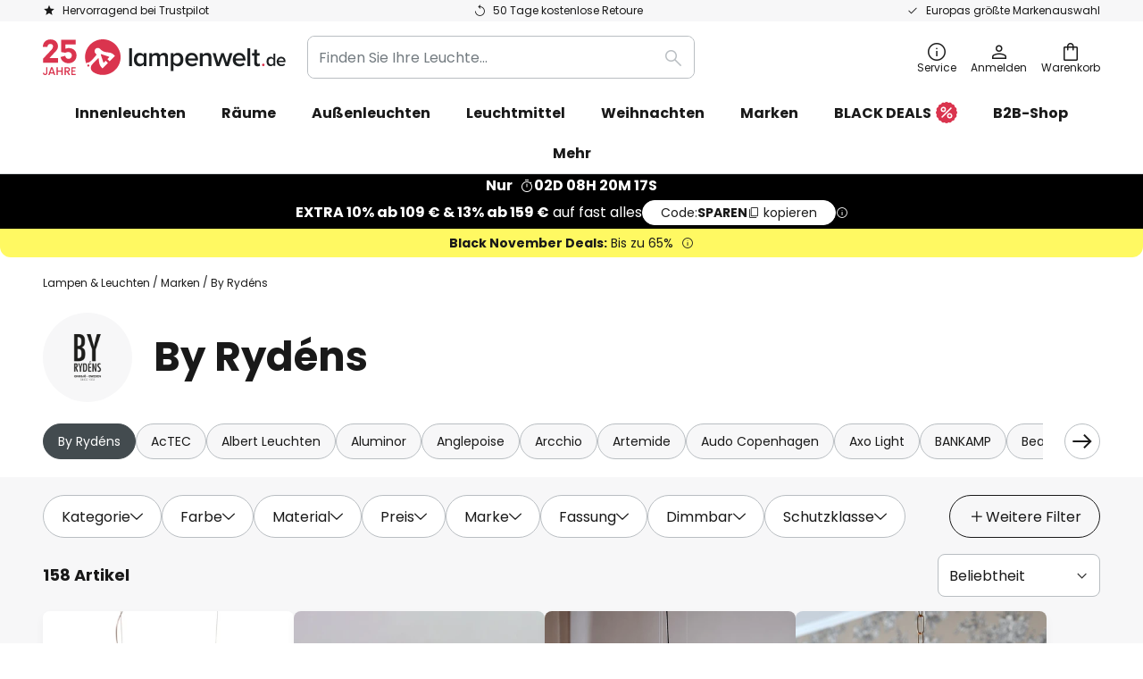

--- FILE ---
content_type: text/html; charset=UTF-8
request_url: https://www.lampenwelt.de/c/marken/by-rydens
body_size: 89809
content:
 <!doctype html><html lang="de"><head ><script nonce="TkvHze/GTkwSSu6zrbSuZg==" data-prevent-move="text/x-magento-template">window.gdprAppliesGlobally=true;if(!("cmp_id" in window)||window.cmp_id<1){window.cmp_id=0}if(!("cmp_cdid" in window)){window.cmp_cdid="5b7337845768"}if(!("cmp_params" in window)){window.cmp_params=""}if(!("cmp_host" in window)){window.cmp_host="delivery.consentmanager.net"}if(!("cmp_cdn" in window)){window.cmp_cdn="cdn.consentmanager.net"}if(!("cmp_proto" in window)){window.cmp_proto="https:"}if(!("cmp_codesrc" in window)){window.cmp_codesrc="19"}window.cmp_getsupportedLangs=function(){var b=["DE","EN","FR","IT","NO","DA","FI","ES","PT","RO","BG","ET","EL","GA","HR","LV","LT","MT","NL","PL","SV","SK","SL","CS","HU","RU","SR","ZH","TR","UK","AR","BS"];if("cmp_customlanguages" in window){for(var a=0;a<window.cmp_customlanguages.length;a++){b.push(window.cmp_customlanguages[a].l.toUpperCase())}}return b};window.cmp_getRTLLangs=function(){var a=["AR"];if("cmp_customlanguages" in window){for(var b=0;b<window.cmp_customlanguages.length;b++){if("r" in window.cmp_customlanguages[b]&&window.cmp_customlanguages[b].r){a.push(window.cmp_customlanguages[b].l)}}}return a};window.cmp_getlang=function(j){if(typeof(j)!="boolean"){j=true}if(j&&typeof(cmp_getlang.usedlang)=="string"&&cmp_getlang.usedlang!==""){return cmp_getlang.usedlang}var g=window.cmp_getsupportedLangs();var c=[];var f=location.hash;var e=location.search;var a="languages" in navigator?navigator.languages:[];if(f.indexOf("cmplang=")!=-1){c.push(f.substr(f.indexOf("cmplang=")+8,2).toUpperCase())}else{if(e.indexOf("cmplang=")!=-1){c.push(e.substr(e.indexOf("cmplang=")+8,2).toUpperCase())}else{if("cmp_setlang" in window&&window.cmp_setlang!=""){c.push(window.cmp_setlang.toUpperCase())}else{if(a.length>0){for(var d=0;d<a.length;d++){c.push(a[d])}}}}}if("language" in navigator){c.push(navigator.language)}if("userLanguage" in navigator){c.push(navigator.userLanguage)}var h="";for(var d=0;d<c.length;d++){var b=c[d].toUpperCase();if(g.indexOf(b)!=-1){h=b;break}if(b.indexOf("-")!=-1){b=b.substr(0,2)}if(g.indexOf(b)!=-1){h=b;break}}if(h==""&&typeof(cmp_getlang.defaultlang)=="string"&&cmp_getlang.defaultlang!==""){return cmp_getlang.defaultlang}else{if(h==""){h="EN"}}h=h.toUpperCase();return h};(function(){var n=document;var p=window;var f="";var b="_en";if("cmp_getlang" in p){f=p.cmp_getlang().toLowerCase();if("cmp_customlanguages" in p){for(var h=0;h<p.cmp_customlanguages.length;h++){if(p.cmp_customlanguages[h].l.toUpperCase()==f.toUpperCase()){f="en";break}}}b="_"+f}function g(e,d){var l="";e+="=";var i=e.length;if(location.hash.indexOf(e)!=-1){l=location.hash.substr(location.hash.indexOf(e)+i,9999)}else{if(location.search.indexOf(e)!=-1){l=location.search.substr(location.search.indexOf(e)+i,9999)}else{return d}}if(l.indexOf("&")!=-1){l=l.substr(0,l.indexOf("&"))}return l}var j=("cmp_proto" in p)?p.cmp_proto:"https:";if(j!="http:"&&j!="https:"){j="https:"}var k=("cmp_ref" in p)?p.cmp_ref:location.href;var q=n.createElement("script");q.setAttribute("data-cmp-ab","1");var c=g("cmpdesign","");var a=g("cmpregulationkey","");var o=g("cmpatt","");q.src=j+"//"+p.cmp_host+"/delivery/cmp.php?"+("cmp_id" in p&&p.cmp_id>0?"id="+p.cmp_id:"")+("cmp_cdid" in p?"cdid="+p.cmp_cdid:"")+"&h="+encodeURIComponent(k)+(c!=""?"&cmpdesign="+encodeURIComponent(c):"")+(a!=""?"&cmpregulationkey="+encodeURIComponent(a):"")+(o!=""?"&cmatt="+encodeURIComponent(o):"")+("cmp_params" in p?"&"+p.cmp_params:"")+(n.cookie.length>0?"&__cmpfcc=1":"")+"&l="+f.toLowerCase()+"&o="+(new Date()).getTime();q.type="text/javascript";q.async=true;if(n.currentScript&&n.currentScript.parentElement){n.currentScript.parentElement.appendChild(q)}else{if(n.body){n.body.appendChild(q)}else{var m=n.getElementsByTagName("body");if(m.length==0){m=n.getElementsByTagName("div")}if(m.length==0){m=n.getElementsByTagName("span")}if(m.length==0){m=n.getElementsByTagName("ins")}if(m.length==0){m=n.getElementsByTagName("script")}if(m.length==0){m=n.getElementsByTagName("head")}if(m.length>0){m[0].appendChild(q)}}}var q=n.createElement("script");q.src=j+"//"+p.cmp_cdn+"/delivery/js/cmp"+b+".min.js";q.type="text/javascript";q.setAttribute("data-cmp-ab","1");q.async=true;if(n.currentScript&&n.currentScript.parentElement){n.currentScript.parentElement.appendChild(q)}else{if(n.body){n.body.appendChild(q)}else{var m=n.getElementsByTagName("body");if(m.length==0){m=n.getElementsByTagName("div")}if(m.length==0){m=n.getElementsByTagName("span")}if(m.length==0){m=n.getElementsByTagName("ins")}if(m.length==0){m=n.getElementsByTagName("script")}if(m.length==0){m=n.getElementsByTagName("head")}if(m.length>0){m[0].appendChild(q)}}}})();window.cmp_addFrame=function(b){if(!window.frames[b]){if(document.body){var a=document.createElement("iframe");a.style.cssText="display:none";if("cmp_cdn" in window&&"cmp_ultrablocking" in window&&window.cmp_ultrablocking>0){a.src="//"+window.cmp_cdn+"/delivery/empty.html"}a.name=b;document.body.appendChild(a)}else{window.setTimeout(window.cmp_addFrame,10,b)}}};window.cmp_rc=function(h){var b=document.cookie;var f="";var d=0;while(b!=""&&d<100){d++;while(b.substr(0,1)==" "){b=b.substr(1,b.length)}var g=b.substring(0,b.indexOf("="));if(b.indexOf(";")!=-1){var c=b.substring(b.indexOf("=")+1,b.indexOf(";"))}else{var c=b.substr(b.indexOf("=")+1,b.length)}if(h==g){f=c}var e=b.indexOf(";")+1;if(e==0){e=b.length}b=b.substring(e,b.length)}return(f)};window.cmp_stub=function(){var a=arguments;__cmp.a=__cmp.a||[];if(!a.length){return __cmp.a}else{if(a[0]==="ping"){if(a[1]===2){a[2]({gdprApplies:gdprAppliesGlobally,cmpLoaded:false,cmpStatus:"stub",displayStatus:"hidden",apiVersion:"2.0",cmpId:31},true)}else{a[2](false,true)}}else{if(a[0]==="getUSPData"){a[2]({version:1,uspString:window.cmp_rc("")},true)}else{if(a[0]==="getTCData"){__cmp.a.push([].slice.apply(a))}else{if(a[0]==="addEventListener"||a[0]==="removeEventListener"){__cmp.a.push([].slice.apply(a))}else{if(a.length==4&&a[3]===false){a[2]({},false)}else{__cmp.a.push([].slice.apply(a))}}}}}}};window.cmp_msghandler=function(d){var a=typeof d.data==="string";try{var c=a?JSON.parse(d.data):d.data}catch(f){var c=null}if(typeof(c)==="object"&&c!==null&&"__cmpCall" in c){var b=c.__cmpCall;window.__cmp(b.command,b.parameter,function(h,g){var e={__cmpReturn:{returnValue:h,success:g,callId:b.callId}};d.source.postMessage(a?JSON.stringify(e):e,"*")})}if(typeof(c)==="object"&&c!==null&&"__uspapiCall" in c){var b=c.__uspapiCall;window.__uspapi(b.command,b.version,function(h,g){var e={__uspapiReturn:{returnValue:h,success:g,callId:b.callId}};d.source.postMessage(a?JSON.stringify(e):e,"*")})}if(typeof(c)==="object"&&c!==null&&"__tcfapiCall" in c){var b=c.__tcfapiCall;window.__tcfapi(b.command,b.version,function(h,g){var e={__tcfapiReturn:{returnValue:h,success:g,callId:b.callId}};d.source.postMessage(a?JSON.stringify(e):e,"*")},b.parameter)}};window.cmp_setStub=function(a){if(!(a in window)||(typeof(window[a])!=="function"&&typeof(window[a])!=="object"&&(typeof(window[a])==="undefined"||window[a]!==null))){window[a]=window.cmp_stub;window[a].msgHandler=window.cmp_msghandler;window.addEventListener("message",window.cmp_msghandler,false)}};window.cmp_addFrame("__cmpLocator");if(!("cmp_disableusp" in window)||!window.cmp_disableusp){window.cmp_addFrame("__uspapiLocator")}if(!("cmp_disabletcf" in window)||!window.cmp_disabletcf){window.cmp_addFrame("__tcfapiLocator")}window.cmp_setStub("__cmp");if(!("cmp_disabletcf" in window)||!window.cmp_disabletcf){window.cmp_setStub("__tcfapi")}if(!("cmp_disableusp" in window)||!window.cmp_disableusp){window.cmp_setStub("__uspapi")};</script> <meta charset="utf-8"/>
<meta name="title" content="By Rydéns Deckenleuchten, Hängeleuchten &amp; mehr | Lampenwelt.de"/>
<meta name="description" content="Exklusive Leuchten &amp; Lampen von By Rydéns ✓ Deckenleuchten ✓ Hängeleuchten ✓ Stehleuchten ✓ Wandleuchten ✓ Tischleuchten ✓ Einfach und sicher bestellen ✓ Kostenlose Rücksendung"/>
<meta name="robots" content="INDEX,FOLLOW"/>
<meta name="viewport" content="width=device-width, initial-scale=1"/>
<meta name="format-detection" content="telephone=no"/>
<title>By Rydéns Deckenleuchten, Hängeleuchten &amp; mehr | Lampenwelt.de</title>
<link  rel="stylesheet" type="text/css"  media="all" href="https://www.lampenwelt.de/static/version1762253033/base/Magento/base/default/mage/calendar.min.css" />
<link  rel="stylesheet" type="text/css"  media="all" href="https://www.lampenwelt.de/static/version1762253033/frontend/LW/LUX2/default/css/styles-m.min.css" />
<link  rel="stylesheet" type="text/css"  media="all" href="https://www.lampenwelt.de/static/version1762253033/base/Magento/base/default/jquery/uppy/dist/uppy-custom.min.css" />
<link  rel="stylesheet" type="text/css"  media="all" href="https://www.lampenwelt.de/static/version1762253033/frontend/Magento/base/default/Payone_Core/css/payone.min.css" />
<link  rel="stylesheet" type="text/css"  media="all" href="https://www.lampenwelt.de/static/version1762253033/frontend/Magento/base/default/LW_SwiperJs/lib/swiper.min.css" />
<link  rel="stylesheet" type="text/css"  media="screen and (min-width: 768px)" href="https://www.lampenwelt.de/static/version1762253033/frontend/LW/LUX2/default/css/styles-l.min.css" />






<link  rel="preload" as="font" crossorigin="anonymous" href="/asset/font/lw-iconfont-20250219/lw-iconfont.woff2" />
<link  rel="preload" as="font" crossorigin="anonymous" href="/asset/font/poppins/Poppins-Regular.woff2" />
<link  rel="preload" as="font" crossorigin="anonymous" href="/asset/font/poppins/Poppins-Bold.woff2" />
<link  rel="icon" type="image/png" sizes="48x48" href="/logo/lampenwelt/favicon-48x48.png" />
<link  rel="icon" type="image/svg+xml" href="/logo/lampenwelt/favicon.svg" />
<link  rel="shortcut icon" href="/logo/lampenwelt/favicon.ico" />
<link  rel="apple-touch-icon" sizes="180x180" href="/logo/lampenwelt/apple-touch-icon.png" />
<link  rel="manifest" href="/logo/lampenwelt/site.webmanifest" />
<link  rel="canonical" href="https://www.lampenwelt.de/c/marken/by-rydens" />
<script nonce="TkvHze/GTkwSSu6zrbSuZg==" data-prevent-move="text/x-magento-template">
    window._chIntCnf = {
        vendor: 'custom',
        universe_uri: 'https://lampenwelt-b2cde.hello-charles.com',
        script_id: 'bfe1e8aa-a1c8-4eac-ad74-265a0fda3cb9'
    };
</script>

   <script nonce="TkvHze/GTkwSSu6zrbSuZg==" type="text/javascript" data-prevent-move="text/x-magento-template">
    window.dataLayer = window.dataLayer || [];
    window.dataLayer.push({"pageType":"categoryPage","deviceCategory":"d","topProductIds":["1563144","10013810","10038289"],"categoryPathNames":["brands","by ryd\u00e9ns"],"categoryProductCount":158,"categoryPageIndex":1,"breadcrumbIds":["397","410"]})</script> <script nonce="TkvHze/GTkwSSu6zrbSuZg==" id="gtmScript" type="text/javascript" data-prevent-move="text/x-magento-template">
        const whenPageActivated = new Promise((resolve) => {
            if (document.prerendering) {
                document.addEventListener('prerenderingchange', resolve, {
                    once: true
                });
            } else {
                resolve();
            }
        });

        async function initAnalytics() {
            await whenPageActivated;

            window.dataLayer = window.dataLayer || [];
            window.dlCurrencyCode = "EUR";

            <!-- GOOGLE TAG MANAGER -->
            (function (w, d, s, l, i) {
                w[l] = w[l] || [];
                w[l].push({
                    'gtm.start': new Date().getTime(),
                    event: 'gtm.js'
                });
                var f = d.getElementsByTagName(s)[0],
                    j = d.createElement(s),
                    dl = l != 'dataLayer' ? '&l=' + l : '';
                j.async = true;
                j.src = 'https://collector.sst.lampenwelt.de/gtm.js?id=' + i + dl;
                var n = d.querySelector('[nonce]');
                n && j.setAttribute('nonce', n.nonce || n.getAttribute('nonce'));
                f.parentNode.insertBefore(j, f);
            })(window, document, 'script', 'dataLayer', 'GTM\u002DWN53QXZF');
            <!-- END GOOGLE TAG MANAGER -->
        }

        initAnalytics();</script>     <style> .search-autocomplete { display: none !important; }</style>      <link href="https://www.lampenwelt.de/static/version1762253033/frontend/LW/LUX2/default/Bloomreach_Connector/css/variables.min.css" rel="stylesheet">   <style></style>    <style></style>   <link rel="alternate" href="https://www.lampenwelt.de/c/marken/by-rydens" hreflang="de-DE"/> <link rel="alternate" href="https://www.lumories.bg/c/marki/by-rydens" hreflang="bg-BG"/> <link rel="alternate" href="https://www.lumories.cz/c/vsechny-znacky/by-rydens" hreflang="cs-CZ"/> <link rel="alternate" href="https://www.lampegiganten.dk/c/alle-brands/by-rydens" hreflang="da-DK"/> <link rel="alternate" href="https://www.lampenwelt.at/c/marken/by-rydens" hreflang="de-AT"/> <link rel="alternate" href="https://www.lampenwelt.ch/c/marken/by-rydens" hreflang="de-CH"/> <link rel="alternate" href="https://www.lumories.gr/c/markes/by-rydens" hreflang="el-GR"/> <link rel="alternate" href="https://www.lights.co.uk/c/all-brands/by-rydens" hreflang="en-GB"/> <link rel="alternate" href="https://www.lights.ie/c/all-brands/by-rydens" hreflang="en-IE"/> <link rel="alternate" href="https://www.lampara.es/c/todas-las-marcas/by-rydens" hreflang="es-ES"/> <link rel="alternate" href="https://www.lumories.ee/c/kaubamargid/by-rydens" hreflang="et-EE"/> <link rel="alternate" href="https://fr.lumories.ch/c/toutes-les-marques/by-rydens" hreflang="fr-CH"/> <link rel="alternate" href="https://www.luminaire.fr/c/toutes-les-marques/by-rydens" hreflang="fr-FR"/> <link rel="alternate" href="https://www.lumories.hr/c/brendovi/by-rydens" hreflang="hr-HR"/> <link rel="alternate" href="https://www.feny24.hu/c/markak/by-rydens" hreflang="hu-HU"/> <link rel="alternate" href="https://www.lampade.it/c/tutte-le-marche/by-rydens" hreflang="it-IT"/> <link rel="alternate" href="https://www.lumories.lt/c/prekes-zenklai/by-rydens" hreflang="lt-LT"/> <link rel="alternate" href="https://www.lumories.lv/c/zimoli/by-rydens" hreflang="lv-LV"/> <link rel="alternate" href="https://www.lampegiganten.no/c/alle-merker/by-rydens" hreflang="nb-NO"/> <link rel="alternate" href="https://www.lampen24.be/c/alle-merken/by-rydens" hreflang="nl-BE"/> <link rel="alternate" href="https://www.lampen24.nl/c/alle-merken/by-rydens" hreflang="nl-NL"/> <link rel="alternate" href="https://www.lampy.pl/c/producent/by-rydens" hreflang="pl-PL"/> <link rel="alternate" href="https://www.lumories.pt/c/marcas/by-rydens" hreflang="pt-PT"/> <link rel="alternate" href="https://www.lumories.ro/c/marci/by-rydens" hreflang="ro-RO"/> <link rel="alternate" href="https://www.lumories.sk/c/vsetky-znacky/by-rydens" hreflang="sk-SK"/> <link rel="alternate" href="https://www.lumories.si/c/blagovne-znamke/by-rydens" hreflang="sl-SI"/> <link rel="alternate" href="https://www.lamp24.se/c/alla-maerken/by-rydens" hreflang="sv-SE"/> <link rel="alternate" href="https://www.lights.co.uk/c/all-brands/by-rydens" hreflang="x-default"/><!--We can use this context to add some thing in future-->   <script nonce="TkvHze/GTkwSSu6zrbSuZg==" data-prevent-move="text/x-magento-template">
    window.kameleoonQueue = window.kameleoonQueue || [];</script><script nonce="TkvHze/GTkwSSu6zrbSuZg==" data-prevent-move="text/x-magento-template"
        src="//pu8bufhtgh.kameleoon.eu/kameleoon.js"
        async=""></script> <script nonce="TkvHze/GTkwSSu6zrbSuZg==" type="text/javascript" data-prevent-move="text/x-magento-template">
    ;window.NREUM || (NREUM = {});
    NREUM.init = {
        distributed_tracing: { enabled: true },
        privacy: { cookies_enabled: true },
    };
    ;NREUM.loader_config = {
        accountID: '3827620',
        trustKey: '3827620',
        agentID: "538461996",
        licenseKey: 'NRJS-a9f247f553a89a71d7d',
        applicationID: "390940652",
    };
    ;NREUM.info = {
        beacon: 'bam.eu01.nr-data.net',
        errorBeacon: 'bam.eu01.nr-data.net',
        licenseKey: 'NRJS-a9f247f553a89a71d7d',
        applicationID: "390940652",
        sa: 1,
    };
    ;/*! For license information please see nr - loader - spa - 1.285.0.min.js.LICENSE.txt */
    (() => {
        var e, t, r = {
            8122: (e, t, r) => {
                'use strict';
                r.d(t, { a: () => i });
                var n = r(944);

                function i(e, t) {
                    try {
                        if (!e || 'object' != typeof e) return (0, n.R)(3);
                        if (!t || 'object' != typeof t) return (0, n.R)(4);
                        const r = Object.create(Object.getPrototypeOf(t), Object.getOwnPropertyDescriptors(t)),
                            o = 0 === Object.keys(r).length ? e : r;
                        for (let a in o) if (void 0 !== e[a]) try {
                            if (null === e[a]) {
                                r[a] = null;
                                continue;
                            }
                            Array.isArray(e[a]) && Array.isArray(t[a]) ? r[a] = Array.from(new Set([...e[a], ...t[a]])) : 'object' == typeof e[a] && 'object' == typeof t[a] ? r[a] = i(e[a], t[a]) : r[a] = e[a];
                        } catch (e) {
                            (0, n.R)(1, e);
                        }
                        return r;
                    } catch (e) {
                        (0, n.R)(2, e);
                    }
                }
            }, 2555: (e, t, r) => {
                'use strict';
                r.d(t, { Vp: () => c, fn: () => s, x1: () => u });
                var n = r(384), i = r(8122);
                const o = {
                    beacon: n.NT.beacon,
                    errorBeacon: n.NT.errorBeacon,
                    licenseKey: void 0,
                    applicationID: void 0,
                    sa: void 0,
                    queueTime: void 0,
                    applicationTime: void 0,
                    ttGuid: void 0,
                    user: void 0,
                    account: void 0,
                    product: void 0,
                    extra: void 0,
                    jsAttributes: {},
                    userAttributes: void 0,
                    atts: void 0,
                    transactionName: void 0,
                    tNamePlain: void 0,
                }, a = {};

                function s(e) {
                    try {
                        const t = c(e);
                        return !!t.licenseKey && !!t.errorBeacon && !!t.applicationID;
                    } catch (e) {
                        return !1;
                    }
                }

                function c(e) {
                    if (!e) throw new Error('All info objects require an agent identifier!');
                    if (!a[e]) throw new Error('Info for '.concat(e, ' was never set'));
                    return a[e];
                }

                function u(e, t) {
                    if (!e) throw new Error('All info objects require an agent identifier!');
                    a[e] = (0, i.a)(t, o);
                    const r = (0, n.nY)(e);
                    r && (r.info = a[e]);
                }
            }, 9417: (e, t, r) => {
                'use strict';
                r.d(t, { D0: () => h, gD: () => g, xN: () => p });
                var n = r(3333);
                const i = e => {
                    if (!e || 'string' != typeof e) return !1;
                    try {
                        document.createDocumentFragment().querySelector(e);
                    } catch {
                        return !1;
                    }
                    return !0;
                };
                var o = r(2614), a = r(944), s = r(384), c = r(8122);
                const u = '[data-nr-mask]', d = () => {
                    const e = {
                        feature_flags: [],
                        experimental: { marks: !1, measures: !1, resources: !1 },
                        mask_selector: '*',
                        block_selector: '[data-nr-block]',
                        mask_input_options: {
                            color: !1,
                            date: !1,
                            'datetime-local': !1,
                            email: !1,
                            month: !1,
                            number: !1,
                            range: !1,
                            search: !1,
                            tel: !1,
                            text: !1,
                            time: !1,
                            url: !1,
                            week: !1,
                            textarea: !1,
                            select: !1,
                            password: !0,
                        },
                    };
                    return {
                        ajax: { deny_list: void 0, block_internal: !0, enabled: !0, autoStart: !0 },
                        distributed_tracing: {
                            enabled: void 0,
                            exclude_newrelic_header: void 0,
                            cors_use_newrelic_header: void 0,
                            cors_use_tracecontext_headers: void 0,
                            allowed_origins: void 0,
                        },
                        get feature_flags() {
                            return e.feature_flags;
                        },
                        set feature_flags(t) {
                            e.feature_flags = t;
                        },
                        generic_events: { enabled: !0, autoStart: !0 },
                        harvest: { interval: 30 },
                        jserrors: { enabled: !0, autoStart: !0 },
                        logging: { enabled: !0, autoStart: !0 },
                        metrics: { enabled: !0, autoStart: !0 },
                        obfuscate: void 0,
                        page_action: { enabled: !0 },
                        page_view_event: { enabled: !0, autoStart: !0 },
                        page_view_timing: { enabled: !0, autoStart: !0 },
                        performance: {
                            get capture_marks() {
                                return e.feature_flags.includes(n.$v.MARKS) || e.experimental.marks;
                            }, set capture_marks(t) {
                                e.experimental.marks = t;
                            }, get capture_measures() {
                                return e.feature_flags.includes(n.$v.MEASURES) || e.experimental.measures;
                            }, set capture_measures(t) {
                                e.experimental.measures = t;
                            }, capture_detail: !0, resources: {
                                get enabled() {
                                    return e.feature_flags.includes(n.$v.RESOURCES) || e.experimental.resources;
                                }, set enabled(t) {
                                    e.experimental.resources = t;
                                }, asset_types: [], first_party_domains: [], ignore_newrelic: !0,
                            },
                        },
                        privacy: { cookies_enabled: !0 },
                        proxy: { assets: void 0, beacon: void 0 },
                        session: { expiresMs: o.wk, inactiveMs: o.BB },
                        session_replay: {
                            autoStart: !0,
                            enabled: !1,
                            preload: !1,
                            sampling_rate: 10,
                            error_sampling_rate: 100,
                            collect_fonts: !1,
                            inline_images: !1,
                            fix_stylesheets: !0,
                            mask_all_inputs: !0,
                            get mask_text_selector() {
                                return e.mask_selector;
                            },
                            set mask_text_selector(t) {
                                i(t) ? e.mask_selector = ''.concat(t, ',').concat(u) : '' === t || null === t ? e.mask_selector = u : (0, a.R)(5, t);
                            },
                            get block_class() {
                                return 'nr-block';
                            },
                            get ignore_class() {
                                return 'nr-ignore';
                            },
                            get mask_text_class() {
                                return 'nr-mask';
                            },
                            get block_selector() {
                                return e.block_selector;
                            },
                            set block_selector(t) {
                                i(t) ? e.block_selector += ','.concat(t) : '' !== t && (0, a.R)(6, t);
                            },
                            get mask_input_options() {
                                return e.mask_input_options;
                            },
                            set mask_input_options(t) {
                                t && 'object' == typeof t ? e.mask_input_options = {
                                    ...t,
                                    password: !0,
                                } : (0, a.R)(7, t);
                            },
                        },
                        session_trace: { enabled: !0, autoStart: !0 },
                        soft_navigations: { enabled: !0, autoStart: !0 },
                        spa: { enabled: !0, autoStart: !0 },
                        ssl: void 0,
                        user_actions: { enabled: !0, elementAttributes: ['id', 'className', 'tagName', 'type'] },
                    };
                }, l = {}, f = 'All configuration objects require an agent identifier!';

                function h(e) {
                    if (!e) throw new Error(f);
                    if (!l[e]) throw new Error('Configuration for '.concat(e, ' was never set'));
                    return l[e];
                }

                function p(e, t) {
                    if (!e) throw new Error(f);
                    l[e] = (0, c.a)(t, d());
                    const r = (0, s.nY)(e);
                    r && (r.init = l[e]);
                }

                function g(e, t) {
                    if (!e) throw new Error(f);
                    var r = h(e);
                    if (r) {
                        for (var n = t.split('.'), i = 0; i < n.length - 1; i++) if ('object' != typeof (r = r[n[i]])) return;
                        r = r[n[n.length - 1]];
                    }
                    return r;
                }
            }, 5603: (e, t, r) => {
                'use strict';
                r.d(t, { a: () => c, o: () => s });
                var n = r(384), i = r(8122);
                const o = {
                    accountID: void 0,
                    trustKey: void 0,
                    agentID: void 0,
                    licenseKey: void 0,
                    applicationID: void 0,
                    xpid: void 0,
                }, a = {};

                function s(e) {
                    if (!e) throw new Error('All loader-config objects require an agent identifier!');
                    if (!a[e]) throw new Error('LoaderConfig for '.concat(e, ' was never set'));
                    return a[e];
                }

                function c(e, t) {
                    if (!e) throw new Error('All loader-config objects require an agent identifier!');
                    a[e] = (0, i.a)(t, o);
                    const r = (0, n.nY)(e);
                    r && (r.loader_config = a[e]);
                }
            }, 3371: (e, t, r) => {
                'use strict';
                r.d(t, { V: () => f, f: () => l });
                var n = r(8122), i = r(384), o = r(6154), a = r(9324);
                let s = 0;
                const c = { buildEnv: a.F3, distMethod: a.Xs, version: a.xv, originTime: o.WN }, u = {
                    customTransaction: void 0,
                    disabled: !1,
                    isolatedBacklog: !1,
                    loaderType: void 0,
                    maxBytes: 3e4,
                    onerror: void 0,
                    ptid: void 0,
                    releaseIds: {},
                    appMetadata: {},
                    session: void 0,
                    denyList: void 0,
                    timeKeeper: void 0,
                    obfuscator: void 0,
                    harvester: void 0,
                }, d = {};

                function l(e) {
                    if (!e) throw new Error('All runtime objects require an agent identifier!');
                    if (!d[e]) throw new Error('Runtime for '.concat(e, ' was never set'));
                    return d[e];
                }

                function f(e, t) {
                    if (!e) throw new Error('All runtime objects require an agent identifier!');
                    d[e] = { ...(0, n.a)(t, u), ...c }, Object.hasOwnProperty.call(d[e], 'harvestCount') || Object.defineProperty(d[e], 'harvestCount', { get: () => ++s });
                    const r = (0, i.nY)(e);
                    r && (r.runtime = d[e]);
                }
            }, 9324: (e, t, r) => {
                'use strict';
                r.d(t, { F3: () => i, Xs: () => o, Yq: () => a, xv: () => n });
                const n = '1.285.0', i = 'PROD', o = 'CDN', a = '^2.0.0-alpha.18';
            }, 6154: (e, t, r) => {
                'use strict';
                r.d(t, {
                    A4: () => s,
                    OF: () => d,
                    RI: () => i,
                    WN: () => h,
                    bv: () => o,
                    gm: () => a,
                    lR: () => f,
                    m: () => u,
                    mw: () => c,
                    sb: () => l,
                });
                var n = r(1863);
                const i = 'undefined' != typeof window && !!window.document,
                    o = 'undefined' != typeof WorkerGlobalScope && ('undefined' != typeof self && self instanceof WorkerGlobalScope && self.navigator instanceof WorkerNavigator || 'undefined' != typeof globalThis && globalThis instanceof WorkerGlobalScope && globalThis.navigator instanceof WorkerNavigator),
                    a = i ? window : 'undefined' != typeof WorkerGlobalScope && ('undefined' != typeof self && self instanceof WorkerGlobalScope && self || 'undefined' != typeof globalThis && globalThis instanceof WorkerGlobalScope && globalThis),
                    s = 'complete' === a?.document?.readyState, c = Boolean('hidden' === a?.document?.visibilityState),
                    u = '' + a?.location, d = /iPad|iPhone|iPod/.test(a.navigator?.userAgent),
                    l = d && 'undefined' == typeof SharedWorker, f = (() => {
                        const e = a.navigator?.userAgent?.match(/Firefox[/\s](\d+\.\d+)/);
                        return Array.isArray(e) && e.length >= 2 ? +e[1] : 0;
                    })(), h = Date.now() - (0, n.t)();
            }, 7295: (e, t, r) => {
                'use strict';
                r.d(t, { Xv: () => a, gX: () => i, iW: () => o });
                var n = [];

                function i(e) {
                    if (!e || o(e)) return !1;
                    if (0 === n.length) return !0;
                    for (var t = 0; t < n.length; t++) {
                        var r = n[t];
                        if ('*' === r.hostname) return !1;
                        if (s(r.hostname, e.hostname) && c(r.pathname, e.pathname)) return !1;
                    }
                    return !0;
                }

                function o(e) {
                    return void 0 === e.hostname;
                }

                function a(e) {
                    if (n = [], e && e.length) for (var t = 0; t < e.length; t++) {
                        let r = e[t];
                        if (!r) continue;
                        0 === r.indexOf('http://') ? r = r.substring(7) : 0 === r.indexOf('https://') && (r = r.substring(8));
                        const i = r.indexOf('/');
                        let o, a;
                        i > 0 ? (o = r.substring(0, i), a = r.substring(i)) : (o = r, a = '');
                        let [s] = o.split(':');
                        n.push({ hostname: s, pathname: a });
                    }
                }

                function s(e, t) {
                    return !(e.length > t.length) && t.indexOf(e) === t.length - e.length;
                }

                function c(e, t) {
                    return 0 === e.indexOf('/') && (e = e.substring(1)), 0 === t.indexOf('/') && (t = t.substring(1)), '' === e || e === t;
                }
            }, 3241: (e, t, r) => {
                'use strict';
                r.d(t, { W: () => o });
                var n = r(6154);
                const i = 'newrelic';

                function o(e = {}) {
                    try {
                        n.gm.dispatchEvent(new CustomEvent(i, { detail: e }));
                    } catch (e) {
                    }
                }
            }, 1687: (e, t, r) => {
                'use strict';
                r.d(t, { Ak: () => c, Ze: () => l, x3: () => u });
                var n = r(7836), i = r(3606), o = r(860), a = r(2646);
                const s = {};

                function c(e, t) {
                    const r = { staged: !1, priority: o.P3[t] || 0 };
                    d(e), s[e].get(t) || s[e].set(t, r);
                }

                function u(e, t) {
                    e && s[e] && (s[e].get(t) && s[e].delete(t), h(e, t, !1), s[e].size && f(e));
                }

                function d(e) {
                    if (!e) throw new Error('agentIdentifier required');
                    s[e] || (s[e] = new Map);
                }

                function l(e = '', t = 'feature', r = !1) {
                    if (d(e), !e || !s[e].get(t) || r) return h(e, t);
                    s[e].get(t).staged = !0, f(e);
                }

                function f(e) {
                    const t = Array.from(s[e]);
                    t.every((([e, t]) => t.staged)) && (t.sort(((e, t) => e[1].priority - t[1].priority)), t.forEach((([t]) => {
                        s[e].delete(t), h(e, t);
                    })));
                }

                function h(e, t, r = !0) {
                    const o = e ? n.ee.get(e) : n.ee, s = i.i.handlers;
                    if (!o.aborted && o.backlog && s) {
                        if (r) {
                            const e = o.backlog[t], r = s[t];
                            if (r) {
                                for (let t = 0; e && t < e.length; ++t) p(e[t], r);
                                Object.entries(r).forEach((([e, t]) => {
                                    Object.values(t || {}).forEach((t => {
                                        t[0]?.on && t[0]?.context() instanceof a.y && t[0].on(e, t[1]);
                                    }));
                                }));
                            }
                        }
                        o.isolatedBacklog || delete s[t], o.backlog[t] = null, o.emit('drain-' + t, []);
                    }
                }

                function p(e, t) {
                    var r = e[1];
                    Object.values(t[r] || {}).forEach((t => {
                        var r = e[0];
                        if (t[0] === r) {
                            var n = t[1], i = e[3], o = e[2];
                            n.apply(i, o);
                        }
                    }));
                }
            }, 7836: (e, t, r) => {
                'use strict';
                r.d(t, { P: () => c, ee: () => u });
                var n = r(384), i = r(8990), o = r(3371), a = r(2646), s = r(5607);
                const c = 'nr@context:'.concat(s.W), u = function e(t, r) {
                    var n = {}, s = {}, d = {}, l = !1;
                    try {
                        l = 16 === r.length && (0, o.f)(r).isolatedBacklog;
                    } catch (e) {
                    }
                    var f = {
                        on: p,
                        addEventListener: p,
                        removeEventListener: function(e, t) {
                            var r = n[e];
                            if (!r) return;
                            for (var i = 0; i < r.length; i++) r[i] === t && r.splice(i, 1);
                        },
                        emit: function(e, r, n, i, o) {
                            !1 !== o && (o = !0);
                            if (u.aborted && !i) return;
                            t && o && t.emit(e, r, n);
                            for (var a = h(n), c = g(e), d = c.length, l = 0; l < d; l++) c[l].apply(a, r);
                            var p = v()[s[e]];
                            p && p.push([f, e, r, a]);
                            return a;
                        },
                        get: m,
                        listeners: g,
                        context: h,
                        buffer: function(e, t) {
                            const r = v();
                            if (t = t || 'feature', f.aborted) return;
                            Object.entries(e || {}).forEach((([e, n]) => {
                                s[n] = t, t in r || (r[t] = []);
                            }));
                        },
                        abort: function() {
                            f._aborted = !0, Object.keys(f.backlog).forEach((e => {
                                delete f.backlog[e];
                            }));
                        },
                        isBuffering: function(e) {
                            return !!v()[s[e]];
                        },
                        debugId: r,
                        backlog: l ? {} : t && 'object' == typeof t.backlog ? t.backlog : {},
                        isolatedBacklog: l,
                    };
                    return Object.defineProperty(f, 'aborted', {
                        get: () => {
                            let e = f._aborted || !1;
                            return e || (t && (e = t.aborted), e);
                        },
                    }), f;

                    function h(e) {
                        return e && e instanceof a.y ? e : e ? (0, i.I)(e, c, (() => new a.y(c))) : new a.y(c);
                    }

                    function p(e, t) {
                        n[e] = g(e).concat(t);
                    }

                    function g(e) {
                        return n[e] || [];
                    }

                    function m(t) {
                        return d[t] = d[t] || e(f, t);
                    }

                    function v() {
                        return f.backlog;
                    }
                }(void 0, 'globalEE'), d = (0, n.Zm)();
                d.ee || (d.ee = u);
            }, 2646: (e, t, r) => {
                'use strict';
                r.d(t, { y: () => n });

                class n {
                    constructor(e) {
                        this.contextId = e;
                    }
                }
            }, 9908: (e, t, r) => {
                'use strict';
                r.d(t, { d: () => n, p: () => i });
                var n = r(7836).ee.get('handle');

                function i(e, t, r, i, o) {
                    o ? (o.buffer([e], i), o.emit(e, t, r)) : (n.buffer([e], i), n.emit(e, t, r));
                }
            }, 3606: (e, t, r) => {
                'use strict';
                r.d(t, { i: () => o });
                var n = r(9908);
                o.on = a;
                var i = o.handlers = {};

                function o(e, t, r, o) {
                    a(o || n.d, i, e, t, r);
                }

                function a(e, t, r, i, o) {
                    o || (o = 'feature'), e || (e = n.d);
                    var a = t[o] = t[o] || {};
                    (a[r] = a[r] || []).push([e, i]);
                }
            }, 3878: (e, t, r) => {
                'use strict';

                function n(e, t) {
                    return { capture: e, passive: !1, signal: t };
                }

                function i(e, t, r = !1, i) {
                    window.addEventListener(e, t, n(r, i));
                }

                function o(e, t, r = !1, i) {
                    document.addEventListener(e, t, n(r, i));
                }

                r.d(t, { DD: () => o, jT: () => n, sp: () => i });
            }, 5607: (e, t, r) => {
                'use strict';
                r.d(t, { W: () => n });
                const n = (0, r(9566).bz)();
            }, 9566: (e, t, r) => {
                'use strict';
                r.d(t, { LA: () => s, ZF: () => c, bz: () => a, el: () => u });
                var n = r(6154);
                const i = 'xxxxxxxx-xxxx-4xxx-yxxx-xxxxxxxxxxxx';

                function o(e, t) {
                    return e ? 15 & e[t] : 16 * Math.random() | 0;
                }

                function a() {
                    const e = n.gm?.crypto || n.gm?.msCrypto;
                    let t, r = 0;
                    return e && e.getRandomValues && (t = e.getRandomValues(new Uint8Array(30))), i.split('').map((e => 'x' === e ? o(t, r++).toString(16) : 'y' === e ? (3 & o() | 8).toString(16) : e)).join('');
                }

                function s(e) {
                    const t = n.gm?.crypto || n.gm?.msCrypto;
                    let r, i = 0;
                    t && t.getRandomValues && (r = t.getRandomValues(new Uint8Array(e)));
                    const a = [];
                    for (var s = 0; s < e; s++) a.push(o(r, i++).toString(16));
                    return a.join('');
                }

                function c() {
                    return s(16);
                }

                function u() {
                    return s(32);
                }
            }, 2614: (e, t, r) => {
                'use strict';
                r.d(t, { BB: () => a, H3: () => n, g: () => u, iL: () => c, tS: () => s, uh: () => i, wk: () => o });
                const n = 'NRBA', i = 'SESSION', o = 144e5, a = 18e5, s = {
                    STARTED: 'session-started',
                    PAUSE: 'session-pause',
                    RESET: 'session-reset',
                    RESUME: 'session-resume',
                    UPDATE: 'session-update',
                }, c = { SAME_TAB: 'same-tab', CROSS_TAB: 'cross-tab' }, u = { OFF: 0, FULL: 1, ERROR: 2 };
            }, 1863: (e, t, r) => {
                'use strict';

                function n() {
                    return Math.floor(performance.now());
                }

                r.d(t, { t: () => n });
            }, 7485: (e, t, r) => {
                'use strict';
                r.d(t, { D: () => i });
                var n = r(6154);

                function i(e) {
                    if (0 === (e || '').indexOf('data:')) return { protocol: 'data' };
                    try {
                        const t = new URL(e, location.href), r = {
                            port: t.port,
                            hostname: t.hostname,
                            pathname: t.pathname,
                            search: t.search,
                            protocol: t.protocol.slice(0, t.protocol.indexOf(':')),
                            sameOrigin: t.protocol === n.gm?.location?.protocol && t.host === n.gm?.location?.host,
                        };
                        return r.port && '' !== r.port || ('http:' === t.protocol && (r.port = '80'), 'https:' === t.protocol && (r.port = '443')), r.pathname && '' !== r.pathname ? r.pathname.startsWith('/') || (r.pathname = '/'.concat(r.pathname)) : r.pathname = '/', r;
                    } catch (e) {
                        return {};
                    }
                }
            }, 944: (e, t, r) => {
                'use strict';

                function n(e, t) {
                    'function' == typeof console.debug && console.debug('New Relic Warning: https://github.com/newrelic/newrelic-browser-agent/blob/main/docs/warning-codes.md#'.concat(e), t);
                }

                r.d(t, { R: () => n });
            }, 5701: (e, t, r) => {
                'use strict';
                r.d(t, { B: () => a, t: () => s });
                var n = r(7836), i = r(3241);
                const o = new Set, a = {};

                function s(e, t) {
                    const r = n.ee.get(t);
                    a[t] ??= {}, e && 'object' == typeof e && (o.has(t) || (r.emit('rumresp', [e]), a[t] = e, o.add(t), (0, i.W)({
                        agentIdentifier: t,
                        loaded: !0,
                        type: 'lifecycle',
                        name: 'load',
                        feature: void 0,
                        data: e,
                    })));
                }
            }, 8990: (e, t, r) => {
                'use strict';
                r.d(t, { I: () => i });
                var n = Object.prototype.hasOwnProperty;

                function i(e, t, r) {
                    if (n.call(e, t)) return e[t];
                    var i = r();
                    if (Object.defineProperty && Object.keys) try {
                        return Object.defineProperty(e, t, { value: i, writable: !0, enumerable: !1 }), i;
                    } catch (e) {
                    }
                    return e[t] = i, i;
                }
            }, 6389: (e, t, r) => {
                'use strict';

                function n(e, t = 500, r = {}) {
                    const n = r?.leading || !1;
                    let i;
                    return (...r) => {
                        n && void 0 === i && (e.apply(this, r), i = setTimeout((() => {
                            i = clearTimeout(i);
                        }), t)), n || (clearTimeout(i), i = setTimeout((() => {
                            e.apply(this, r);
                        }), t));
                    };
                }

                function i(e) {
                    let t = !1;
                    return (...r) => {
                        t || (t = !0, e.apply(this, r));
                    };
                }

                r.d(t, { J: () => i, s: () => n });
            }, 3304: (e, t, r) => {
                'use strict';
                r.d(t, { A: () => o });
                var n = r(7836);
                const i = () => {
                    const e = new WeakSet;
                    return (t, r) => {
                        if ('object' == typeof r && null !== r) {
                            if (e.has(r)) return;
                            e.add(r);
                        }
                        return r;
                    };
                };

                function o(e) {
                    try {
                        return JSON.stringify(e, i()) ?? '';
                    } catch (e) {
                        try {
                            n.ee.emit('internal-error', [e]);
                        } catch (e) {
                        }
                        return '';
                    }
                }
            }, 5289: (e, t, r) => {
                'use strict';
                r.d(t, { GG: () => o, sB: () => a });
                var n = r(3878);

                function i() {
                    return 'undefined' == typeof document || 'complete' === document.readyState;
                }

                function o(e, t) {
                    if (i()) return e();
                    (0, n.sp)('load', e, t);
                }

                function a(e) {
                    if (i()) return e();
                    (0, n.DD)('DOMContentLoaded', e);
                }
            }, 384: (e, t, r) => {
                'use strict';
                r.d(t, { NT: () => o, US: () => d, Zm: () => a, bQ: () => c, dV: () => s, nY: () => u, pV: () => l });
                var n = r(6154), i = r(1863);
                const o = { beacon: 'bam.nr-data.net', errorBeacon: 'bam.nr-data.net' };

                function a() {
                    return n.gm.NREUM || (n.gm.NREUM = {}), void 0 === n.gm.newrelic && (n.gm.newrelic = n.gm.NREUM), n.gm.NREUM;
                }

                function s() {
                    let e = a();
                    return e.o || (e.o = {
                        ST: n.gm.setTimeout,
                        SI: n.gm.setImmediate,
                        CT: n.gm.clearTimeout,
                        XHR: n.gm.XMLHttpRequest,
                        REQ: n.gm.Request,
                        EV: n.gm.Event,
                        PR: n.gm.Promise,
                        MO: n.gm.MutationObserver,
                        FETCH: n.gm.fetch,
                        WS: n.gm.WebSocket,
                    }), e;
                }

                function c(e, t) {
                    let r = a();
                    r.initializedAgents ??= {}, t.initializedAt = {
                        ms: (0, i.t)(),
                        date: new Date,
                    }, r.initializedAgents[e] = t;
                }

                function u(e) {
                    let t = a();
                    return t.initializedAgents?.[e];
                }

                function d(e, t) {
                    a()[e] = t;
                }

                function l() {
                    return function() {
                        let e = a();
                        const t = e.info || {};
                        e.info = { beacon: o.beacon, errorBeacon: o.errorBeacon, ...t };
                    }(), function() {
                        let e = a();
                        const t = e.init || {};
                        e.init = { ...t };
                    }(), s(), function() {
                        let e = a();
                        const t = e.loader_config || {};
                        e.loader_config = { ...t };
                    }(), a();
                }
            }, 2843: (e, t, r) => {
                'use strict';
                r.d(t, { u: () => i });
                var n = r(3878);

                function i(e, t = !1, r, i) {
                    (0, n.DD)('visibilitychange', (function() {
                        if (t) return void ('hidden' === document.visibilityState && e());
                        e(document.visibilityState);
                    }), r, i);
                }
            }, 8139: (e, t, r) => {
                'use strict';
                r.d(t, { u: () => f });
                var n = r(7836), i = r(3434), o = r(8990), a = r(6154);
                const s = {}, c = a.gm.XMLHttpRequest, u = 'addEventListener', d = 'removeEventListener',
                    l = 'nr@wrapped:'.concat(n.P);

                function f(e) {
                    var t = function(e) {
                        return (e || n.ee).get('events');
                    }(e);
                    if (s[t.debugId]++) return t;
                    s[t.debugId] = 1;
                    var r = (0, i.YM)(t, !0);

                    function f(e) {
                        r.inPlace(e, [u, d], '-', p);
                    }

                    function p(e, t) {
                        return e[1];
                    }

                    return 'getPrototypeOf' in Object && (a.RI && h(document, f), c && h(c.prototype, f), h(a.gm, f)), t.on(u + '-start', (function(e, t) {
                        var n = e[1];
                        if (null !== n && ('function' == typeof n || 'object' == typeof n)) {
                            var i = (0, o.I)(n, l, (function() {
                                var e = {
                                    object: function() {
                                        if ('function' != typeof n.handleEvent) return;
                                        return n.handleEvent.apply(n, arguments);
                                    }, function: n,
                                }[typeof n];
                                return e ? r(e, 'fn-', null, e.name || 'anonymous') : n;
                            }));
                            this.wrapped = e[1] = i;
                        }
                    })), t.on(d + '-start', (function(e) {
                        e[1] = this.wrapped || e[1];
                    })), t;
                }

                function h(e, t, ...r) {
                    let n = e;
                    for (; 'object' == typeof n && !Object.prototype.hasOwnProperty.call(n, u);) n = Object.getPrototypeOf(n);
                    n && t(n, ...r);
                }
            }, 3434: (e, t, r) => {
                'use strict';
                r.d(t, { Jt: () => o, YM: () => c });
                var n = r(7836), i = r(5607);
                const o = 'nr@original:'.concat(i.W);
                var a = Object.prototype.hasOwnProperty, s = !1;

                function c(e, t) {
                    return e || (e = n.ee), r.inPlace = function(e, t, n, i, o) {
                        n || (n = '');
                        const a = '-' === n.charAt(0);
                        for (let s = 0; s < t.length; s++) {
                            const c = t[s], u = e[c];
                            d(u) || (e[c] = r(u, a ? c + n : n, i, c, o));
                        }
                    }, r.flag = o, r;

                    function r(t, r, n, s, c) {
                        return d(t) ? t : (r || (r = ''), nrWrapper[o] = t, function(e, t, r) {
                            if (Object.defineProperty && Object.keys) try {
                                return Object.keys(e).forEach((function(r) {
                                    Object.defineProperty(t, r, {
                                        get: function() {
                                            return e[r];
                                        }, set: function(t) {
                                            return e[r] = t, t;
                                        },
                                    });
                                })), t;
                            } catch (e) {
                                u([e], r);
                            }
                            for (var n in e) a.call(e, n) && (t[n] = e[n]);
                        }(t, nrWrapper, e), nrWrapper);

                        function nrWrapper() {
                            var o, a, d, l;
                            try {
                                a = this, o = [...arguments], d = 'function' == typeof n ? n(o, a) : n || {};
                            } catch (t) {
                                u([t, '', [o, a, s], d], e);
                            }
                            i(r + 'start', [o, a, s], d, c);
                            try {
                                return l = t.apply(a, o);
                            } catch (e) {
                                throw i(r + 'err', [o, a, e], d, c), e;
                            } finally {
                                i(r + 'end', [o, a, l], d, c);
                            }
                        }
                    }

                    function i(r, n, i, o) {
                        if (!s || t) {
                            var a = s;
                            s = !0;
                            try {
                                e.emit(r, n, i, t, o);
                            } catch (t) {
                                u([t, r, n, i], e);
                            }
                            s = a;
                        }
                    }
                }

                function u(e, t) {
                    t || (t = n.ee);
                    try {
                        t.emit('internal-error', e);
                    } catch (e) {
                    }
                }

                function d(e) {
                    return !(e && 'function' == typeof e && e.apply && !e[o]);
                }
            }, 9414: (e, t, r) => {
                'use strict';
                r.d(t, { J: () => c });
                var n = r(7836), i = r(2646), o = r(944), a = r(3434);
                const s = new Map;

                function c(e, t, r, c) {
                    if ('object' != typeof t || !t || 'string' != typeof r || !r || 'function' != typeof t[r]) return (0, o.R)(29);
                    const u = function(e) {
                        return (e || n.ee).get('logger');
                    }(e), d = (0, a.YM)(u), l = new i.y(n.P);
                    l.level = c.level, l.customAttributes = c.customAttributes;
                    const f = t[r]?.[a.Jt] || t[r];
                    return s.set(f, l), d.inPlace(t, [r], 'wrap-logger-', (() => s.get(f))), u;
                }
            }, 9300: (e, t, r) => {
                'use strict';
                r.d(t, { T: () => n });
                const n = r(860).K7.ajax;
            }, 3333: (e, t, r) => {
                'use strict';
                r.d(t, { $v: () => u, TZ: () => n, Zp: () => i, kd: () => c, mq: () => s, nf: () => a, qN: () => o });
                const n = r(860).K7.genericEvents, i = ['auxclick', 'click', 'copy', 'keydown', 'paste', 'scrollend'],
                    o = ['focus', 'blur'], a = 4, s = 1e3, c = ['PageAction', 'UserAction', 'BrowserPerformance'], u = {
                        MARKS: 'experimental.marks',
                        MEASURES: 'experimental.measures',
                        RESOURCES: 'experimental.resources',
                    };
            }, 6774: (e, t, r) => {
                'use strict';
                r.d(t, { T: () => n });
                const n = r(860).K7.jserrors;
            }, 993: (e, t, r) => {
                'use strict';
                r.d(t, { A$: () => o, ET: () => a, TZ: () => s, p_: () => i });
                var n = r(860);
                const i = { ERROR: 'ERROR', WARN: 'WARN', INFO: 'INFO', DEBUG: 'DEBUG', TRACE: 'TRACE' },
                    o = { OFF: 0, ERROR: 1, WARN: 2, INFO: 3, DEBUG: 4, TRACE: 5 }, a = 'log', s = n.K7.logging;
            }, 3785: (e, t, r) => {
                'use strict';
                r.d(t, { R: () => c, b: () => u });
                var n = r(9908), i = r(1863), o = r(860), a = r(8154), s = r(993);

                function c(e, t, r = {}, c = s.p_.INFO) {
                    (0, n.p)(a.xV, ['API/logging/'.concat(c.toLowerCase(), '/called')], void 0, o.K7.metrics, e), (0, n.p)(s.ET, [(0, i.t)(), t, r, c], void 0, o.K7.logging, e);
                }

                function u(e) {
                    return 'string' == typeof e && Object.values(s.p_).some((t => t === e.toUpperCase().trim()));
                }
            }, 8154: (e, t, r) => {
                'use strict';
                r.d(t, { z_: () => o, XG: () => s, TZ: () => n, rs: () => i, xV: () => a });
                r(6154), r(9566), r(384);
                const n = r(860).K7.metrics, i = 'sm', o = 'cm', a = 'storeSupportabilityMetrics',
                    s = 'storeEventMetrics';
            }, 6630: (e, t, r) => {
                'use strict';
                r.d(t, { T: () => n });
                const n = r(860).K7.pageViewEvent;
            }, 782: (e, t, r) => {
                'use strict';
                r.d(t, { T: () => n });
                const n = r(860).K7.pageViewTiming;
            }, 6344: (e, t, r) => {
                'use strict';
                r.d(t, {
                    BB: () => d,
                    G4: () => o,
                    Qb: () => l,
                    TZ: () => i,
                    Ug: () => a,
                    _s: () => s,
                    bc: () => u,
                    yP: () => c,
                });
                var n = r(2614);
                const i = r(860).K7.sessionReplay, o = {
                        RECORD: 'recordReplay',
                        PAUSE: 'pauseReplay',
                        REPLAY_RUNNING: 'replayRunning',
                        ERROR_DURING_REPLAY: 'errorDuringReplay',
                    }, a = .12,
                    s = { DomContentLoaded: 0, Load: 1, FullSnapshot: 2, IncrementalSnapshot: 3, Meta: 4, Custom: 5 },
                    c = { [n.g.ERROR]: 15e3, [n.g.FULL]: 3e5, [n.g.OFF]: 0 }, u = {
                        RESET: { message: 'Session was reset', sm: 'Reset' },
                        IMPORT: { message: 'Recorder failed to import', sm: 'Import' },
                        TOO_MANY: { message: '429: Too Many Requests', sm: 'Too-Many' },
                        TOO_BIG: { message: 'Payload was too large', sm: 'Too-Big' },
                        CROSS_TAB: { message: 'Session Entity was set to OFF on another tab', sm: 'Cross-Tab' },
                        ENTITLEMENTS: {
                            message: 'Session Replay is not allowed and will not be started',
                            sm: 'Entitlement',
                        },
                    }, d = 5e3, l = { API: 'api' };
            }, 5270: (e, t, r) => {
                'use strict';
                r.d(t, { Aw: () => c, CT: () => u, SR: () => s, rF: () => d });
                var n = r(384), i = r(9417), o = r(7767), a = r(6154);

                function s(e) {
                    return !!(0, n.dV)().o.MO && (0, o.V)(e) && !0 === (0, i.gD)(e, 'session_trace.enabled');
                }

                function c(e) {
                    return !0 === (0, i.gD)(e, 'session_replay.preload') && s(e);
                }

                function u(e, t) {
                    const r = t.correctAbsoluteTimestamp(e);
                    return {
                        originalTimestamp: e,
                        correctedTimestamp: r,
                        timestampDiff: e - r,
                        originTime: a.WN,
                        correctedOriginTime: t.correctedOriginTime,
                        originTimeDiff: Math.floor(a.WN - t.correctedOriginTime),
                    };
                }

                function d(e, t) {
                    try {
                        if ('string' == typeof t?.type) {
                            if ('password' === t.type.toLowerCase()) return '*'.repeat(e?.length || 0);
                            if (void 0 !== t?.dataset?.nrUnmask || t?.classList?.contains('nr-unmask')) return e;
                        }
                    } catch (e) {
                    }
                    return 'string' == typeof e ? e.replace(/[\S]/g, '*') : '*'.repeat(e?.length || 0);
                }
            }, 3738: (e, t, r) => {
                'use strict';
                r.d(t, {
                    He: () => i,
                    Kp: () => s,
                    Lc: () => u,
                    Rz: () => d,
                    TZ: () => n,
                    bD: () => o,
                    d3: () => a,
                    jx: () => l,
                    uP: () => c,
                });
                const n = r(860).K7.sessionTrace, i = 'bstResource', o = 'resource', a = '-start', s = '-end',
                    c = 'fn' + a,
                    u = 'fn' + s, d = 'pushState', l = 1e3;
            }, 3962: (e, t, r) => {
                'use strict';
                r.d(t, { AM: () => o, O2: () => c, Qu: () => u, TZ: () => s, ih: () => d, pP: () => a, tC: () => i });
                var n = r(860);
                const i = ['click', 'keydown', 'submit', 'popstate'], o = 'api', a = 'initialPageLoad',
                    s = n.K7.softNav,
                    c = { INITIAL_PAGE_LOAD: '', ROUTE_CHANGE: 1, UNSPECIFIED: 2 },
                    u = { INTERACTION: 1, AJAX: 2, CUSTOM_END: 3, CUSTOM_TRACER: 4 },
                    d = { IP: 'in progress', FIN: 'finished', CAN: 'cancelled' };
            }, 7378: (e, t, r) => {
                'use strict';
                r.d(t, {
                    $p: () => x,
                    BR: () => b,
                    Kp: () => R,
                    L3: () => y,
                    Lc: () => c,
                    NC: () => o,
                    SG: () => d,
                    TZ: () => i,
                    U6: () => p,
                    UT: () => m,
                    d3: () => w,
                    dT: () => f,
                    e5: () => A,
                    gx: () => v,
                    l9: () => l,
                    oW: () => h,
                    op: () => g,
                    rw: () => u,
                    tH: () => T,
                    uP: () => s,
                    wW: () => E,
                    xq: () => a,
                });
                var n = r(384);
                const i = r(860).K7.spa, o = ['click', 'submit', 'keypress', 'keydown', 'keyup', 'change'], a = 999,
                    s = 'fn-start', c = 'fn-end', u = 'cb-start', d = 'api-ixn-', l = 'remaining', f = 'interaction',
                    h = 'spaNode', p = 'jsonpNode', g = 'fetch-start', m = 'fetch-done', v = 'fetch-body-',
                    b = 'jsonp-end',
                    y = (0, n.dV)().o.ST, w = '-start', R = '-end', x = '-body', E = 'cb' + R, A = 'jsTime',
                    T = 'fetch';
            }, 4234: (e, t, r) => {
                'use strict';
                r.d(t, { W: () => o });
                var n = r(7836), i = r(1687);

                class o {
                    constructor(e, t) {
                        this.agentIdentifier = e, this.ee = n.ee.get(e), this.featureName = t, this.blocked = !1;
                    }

                    deregisterDrain() {
                        (0, i.x3)(this.agentIdentifier, this.featureName);
                    }
                }
            }, 7767: (e, t, r) => {
                'use strict';
                r.d(t, { V: () => o });
                var n = r(9417), i = r(6154);
                const o = e => i.RI && !0 === (0, n.gD)(e, 'privacy.cookies_enabled');
            }, 8969: (e, t, r) => {
                'use strict';
                r.d(t, { j: () => I });
                var n = r(860), i = r(2555), o = r(3371), a = r(9908), s = r(7836), c = r(1687), u = r(5289),
                    d = r(6154),
                    l = r(944), f = r(8154), h = r(384), p = r(6344);
                const g = ['setErrorHandler', 'finished', 'addToTrace', 'addRelease', 'recordCustomEvent', 'addPageAction', 'setCurrentRouteName', 'setPageViewName', 'setCustomAttribute', 'interaction', 'noticeError', 'setUserId', 'setApplicationVersion', 'start', p.G4.RECORD, p.G4.PAUSE, 'log', 'wrapLogger'],
                    m = ['setErrorHandler', 'finished', 'addToTrace', 'addRelease'];
                var v = r(1863), b = r(2614), y = r(993), w = r(3785), R = r(9414), x = r(3241), E = r(5701);

                function A() {
                    const e = (0, h.pV)();
                    g.forEach((t => {
                        e[t] = (...r) => function(t, ...r) {
                            let n = [];
                            return Object.values(e.initializedAgents).forEach((e => {
                                e && e.api ? e.exposed && e.api[t] && n.push(e.api[t](...r)) : (0, l.R)(38, t);
                            })), n.length > 1 ? n : n[0];
                        }(t, ...r);
                    }));
                }

                const T = {};
                var S = r(9417), N = r(5603);
                const _ = e => {
                    const t = e.startsWith('http');
                    e += '/', r.p = t ? e : 'https://' + e;
                };
                let O = !1;

                function I(e, t = {}, g, I) {
                    let { init: P, info: j, loader_config: C, runtime: k = {}, exposed: L = !0 } = t;
                    k.loaderType = g;
                    const H = (0, h.pV)();
                    j || (P = H.init, j = H.info, C = H.loader_config), (0, S.xN)(e.agentIdentifier, P || {}), (0, N.a)(e.agentIdentifier, C || {}), j.jsAttributes ??= {}, d.bv && (j.jsAttributes.isWorker = !0), (0, i.x1)(e.agentIdentifier, j);
                    const M = (0, S.D0)(e.agentIdentifier), D = [j.beacon, j.errorBeacon];
                    O || (M.proxy.assets && (_(M.proxy.assets), D.push(M.proxy.assets)), M.proxy.beacon && D.push(M.proxy.beacon), A(), (0, h.US)('activatedFeatures', E.B), e.runSoftNavOverSpa &&= !0 === M.soft_navigations.enabled && M.feature_flags.includes('soft_nav')), k.denyList = [...M.ajax.deny_list || [], ...M.ajax.block_internal ? D : []], k.ptid = e.agentIdentifier, (0, o.V)(e.agentIdentifier, k), e.ee = s.ee.get(e.agentIdentifier), void 0 === e.api && (e.api = function(e, t, h = !1) {
                        t || (0, c.Ak)(e, 'api');
                        const g = {};
                        var A = s.ee.get(e), S = A.get('tracer');
                        T[e] = b.g.OFF, A.on(p.G4.REPLAY_RUNNING, (t => {
                            T[e] = t;
                        }));
                        var N = 'api-', _ = N + 'ixn-';

                        function O(t, r, n, o) {
                            const a = (0, i.Vp)(e);
                            return null === r ? delete a.jsAttributes[t] : (0, i.x1)(e, {
                                ...a,
                                jsAttributes: { ...a.jsAttributes, [t]: r },
                            }), j(N, n, !0, o || null === r ? 'session' : void 0)(t, r);
                        }

                        function I() {
                        }

                        g.log = function(e, { customAttributes: t = {}, level: r = y.p_.INFO } = {}) {
                            (0, a.p)(f.xV, ['API/log/called'], void 0, n.K7.metrics, A), (0, w.R)(A, e, t, r);
                        }, g.wrapLogger = (e, t, { customAttributes: r = {}, level: i = y.p_.INFO } = {}) => {
                            (0, a.p)(f.xV, ['API/wrapLogger/called'], void 0, n.K7.metrics, A), (0, R.J)(A, e, t, {
                                customAttributes: r,
                                level: i,
                            });
                        }, m.forEach((e => {
                            g[e] = j(N, e, !0, 'api');
                        })), g.addPageAction = j(N, 'addPageAction', !0, n.K7.genericEvents), g.recordCustomEvent = j(N, 'recordCustomEvent', !0, n.K7.genericEvents), g.setPageViewName = function(t, r) {
                            if ('string' == typeof t) return '/' !== t.charAt(0) && (t = '/' + t), (0, o.f)(e).customTransaction = (r || 'http://custom.transaction') + t, j(N, 'setPageViewName', !0)();
                        }, g.setCustomAttribute = function(e, t, r = !1) {
                            if ('string' == typeof e) {
                                if (['string', 'number', 'boolean'].includes(typeof t) || null === t) return O(e, t, 'setCustomAttribute', r);
                                (0, l.R)(40, typeof t);
                            } else (0, l.R)(39, typeof e);
                        }, g.setUserId = function(e) {
                            if ('string' == typeof e || null === e) return O('enduser.id', e, 'setUserId', !0);
                            (0, l.R)(41, typeof e);
                        }, g.setApplicationVersion = function(e) {
                            if ('string' == typeof e || null === e) return O('application.version', e, 'setApplicationVersion', !1);
                            (0, l.R)(42, typeof e);
                        }, g.start = () => {
                            try {
                                (0, a.p)(f.xV, ['API/start/called'], void 0, n.K7.metrics, A), A.emit('manual-start-all');
                            } catch (e) {
                                (0, l.R)(23, e);
                            }
                        }, g[p.G4.RECORD] = function() {
                            (0, a.p)(f.xV, ['API/recordReplay/called'], void 0, n.K7.metrics, A), (0, a.p)(p.G4.RECORD, [], void 0, n.K7.sessionReplay, A);
                        }, g[p.G4.PAUSE] = function() {
                            (0, a.p)(f.xV, ['API/pauseReplay/called'], void 0, n.K7.metrics, A), (0, a.p)(p.G4.PAUSE, [], void 0, n.K7.sessionReplay, A);
                        }, g.interaction = function(e) {
                            return (new I).get('object' == typeof e ? e : {});
                        };
                        const P = I.prototype = {
                            createTracer: function(e, t) {
                                var r = {}, i = this, o = 'function' == typeof t;
                                return (0, a.p)(f.xV, ['API/createTracer/called'], void 0, n.K7.metrics, A), h || (0, a.p)(_ + 'tracer', [(0, v.t)(), e, r], i, n.K7.spa, A), function() {
                                    if (S.emit((o ? '' : 'no-') + 'fn-start', [(0, v.t)(), i, o], r), o) try {
                                        return t.apply(this, arguments);
                                    } catch (e) {
                                        const t = 'string' == typeof e ? new Error(e) : e;
                                        throw S.emit('fn-err', [arguments, this, t], r), t;
                                    } finally {
                                        S.emit('fn-end', [(0, v.t)()], r);
                                    }
                                };
                            },
                        };

                        function j(t, r, i, o) {
                            return function() {
                                return (0, a.p)(f.xV, ['API/' + r + '/called'], void 0, n.K7.metrics, A), (0, x.W)({
                                    agentIdentifier: e,
                                    loaded: !!E.B?.[e],
                                    type: 'data',
                                    name: 'api',
                                    feature: t + r,
                                    data: { notSpa: i, bufferGroup: o },
                                }), o && (0, a.p)(t + r, [i ? (0, v.t)() : performance.now(), ...arguments], i ? null : this, o, A), i ? void 0 : this;
                            };
                        }

                        function C() {
                            r.e(478).then(r.bind(r, 8778)).then((({ setAPI: t }) => {
                                t(e), (0, c.Ze)(e, 'api');
                            })).catch((e => {
                                (0, l.R)(27, e), A.abort();
                            }));
                        }

                        return ['actionText', 'setName', 'setAttribute', 'save', 'ignore', 'onEnd', 'getContext', 'end', 'get'].forEach((e => {
                            P[e] = j(_, e, void 0, h ? n.K7.softNav : n.K7.spa);
                        })), g.setCurrentRouteName = h ? j(_, 'routeName', void 0, n.K7.softNav) : j(N, 'routeName', !0, n.K7.spa), g.noticeError = function(t, r) {
                            'string' == typeof t && (t = new Error(t)), (0, a.p)(f.xV, ['API/noticeError/called'], void 0, n.K7.metrics, A), (0, a.p)('err', [t, (0, v.t)(), !1, r, !!T[e]], void 0, n.K7.jserrors, A);
                        }, d.RI ? (0, u.GG)((() => C()), !0) : C(), g;
                    }(e.agentIdentifier, I, e.runSoftNavOverSpa)), void 0 === e.exposed && (e.exposed = L), O || (0, x.W)({
                        agentIdentifier: e.agentIdentifier,
                        loaded: !!E.B?.[e.agentIdentifier],
                        type: 'lifecycle',
                        name: 'initialize',
                        feature: void 0,
                        data: { init: M, info: j, loader_config: C, runtime: k },
                    }), O = !0;
                }
            }, 8374: (e, t, r) => {
                r.nc = (() => {
                    try {
                        return document?.currentScript?.nonce;
                    } catch (e) {
                    }
                    return '';
                })();
            }, 860: (e, t, r) => {
                'use strict';
                r.d(t, {
                    $J: () => d,
                    K7: () => c,
                    P3: () => u,
                    XX: () => i,
                    Yy: () => s,
                    df: () => o,
                    qY: () => n,
                    v4: () => a,
                });
                const n = 'events', i = 'jserrors', o = 'browser/blobs', a = 'rum', s = 'browser/logs', c = {
                    ajax: 'ajax',
                    genericEvents: 'generic_events',
                    jserrors: i,
                    logging: 'logging',
                    metrics: 'metrics',
                    pageAction: 'page_action',
                    pageViewEvent: 'page_view_event',
                    pageViewTiming: 'page_view_timing',
                    sessionReplay: 'session_replay',
                    sessionTrace: 'session_trace',
                    softNav: 'soft_navigations',
                    spa: 'spa',
                }, u = {
                    [c.pageViewEvent]: 1,
                    [c.pageViewTiming]: 2,
                    [c.metrics]: 3,
                    [c.jserrors]: 4,
                    [c.spa]: 5,
                    [c.ajax]: 6,
                    [c.sessionTrace]: 7,
                    [c.softNav]: 8,
                    [c.sessionReplay]: 9,
                    [c.logging]: 10,
                    [c.genericEvents]: 11,
                }, d = {
                    [c.pageViewEvent]: a,
                    [c.pageViewTiming]: n,
                    [c.ajax]: n,
                    [c.spa]: n,
                    [c.softNav]: n,
                    [c.metrics]: i,
                    [c.jserrors]: i,
                    [c.sessionTrace]: o,
                    [c.sessionReplay]: o,
                    [c.logging]: s,
                    [c.genericEvents]: 'ins',
                };
            },
        }, n = {};

        function i(e) {
            var t = n[e];
            if (void 0 !== t) return t.exports;
            var o = n[e] = { exports: {} };
            return r[e](o, o.exports, i), o.exports;
        }

        i.m = r, i.d = (e, t) => {
            for (var r in t) i.o(t, r) && !i.o(e, r) && Object.defineProperty(e, r, { enumerable: !0, get: t[r] });
        }, i.f = {}, i.e = e => Promise.all(Object.keys(i.f).reduce(((t, r) => (i.f[r](e, t), t)), [])), i.u = e => ({
            212: 'nr-spa-compressor',
            249: 'nr-spa-recorder',
            478: 'nr-spa',
        }[e] + '-1.285.0.min.js'), i.o = (e, t) => Object.prototype.hasOwnProperty.call(e, t), e = {}, t = 'NRBA-1.285.0.PROD:', i.l = (r, n, o, a) => {
            if (e[r]) e[r].push(n); else {
                var s, c;
                if (void 0 !== o) for (var u = document.getElementsByTagName('script'), d = 0; d < u.length; d++) {
                    var l = u[d];
                    if (l.getAttribute('src') == r || l.getAttribute('data-webpack') == t + o) {
                        s = l;
                        break;
                    }
                }
                if (!s) {
                    c = !0;
                    var f = {
                        478: 'sha512-73OmviyU40lnC5NZHvj5egb1Dktz4of17DYc4nbj2RduD/YSRadVPKgqV4pTV++UKRfMh1kiyzvZ3EZ9+nCVRA==',
                        249: 'sha512-K0uLsDVOs99bSE/U1/+N3dF9ugBMgNxv9bGCDosl/OYQ9Vbh3OEiiDdoeJ2Jyez+MV++R54r9pGP4l89pkOgrw==',
                        212: 'sha512-xpg2N/nVV3R+2dh1bNPkgU4MdEfsSknhvWWYRI9zgj8nuzl1HP8n4T1tr6iNK7k+LC8m/kDrZH58sW6X5daNDQ==',
                    };
                    (s = document.createElement('script')).charset = 'utf-8', s.timeout = 120, i.nc && s.setAttribute('nonce', i.nc), s.setAttribute('data-webpack', t + o), s.src = r, 0 !== s.src.indexOf(window.location.origin + '/') && (s.crossOrigin = 'anonymous'), f[a] && (s.integrity = f[a]);
                }
                e[r] = [n];
                var h = (t, n) => {
                    s.onerror = s.onload = null, clearTimeout(p);
                    var i = e[r];
                    if (delete e[r], s.parentNode && s.parentNode.removeChild(s), i && i.forEach((e => e(n))), t) return t(n);
                }, p = setTimeout(h.bind(null, void 0, { type: 'timeout', target: s }), 12e4);
                s.onerror = h.bind(null, s.onerror), s.onload = h.bind(null, s.onload), c && document.head.appendChild(s);
            }
        }, i.r = e => {
            'undefined' != typeof Symbol && Symbol.toStringTag && Object.defineProperty(e, Symbol.toStringTag, { value: 'Module' }), Object.defineProperty(e, '__esModule', { value: !0 });
        }, i.p = 'https://js-agent.newrelic.com/', (() => {
            var e = { 38: 0, 788: 0 };
            i.f.j = (t, r) => {
                var n = i.o(e, t) ? e[t] : void 0;
                if (0 !== n) if (n) r.push(n[2]); else {
                    var o = new Promise(((r, i) => n = e[t] = [r, i]));
                    r.push(n[2] = o);
                    var a = i.p + i.u(t), s = new Error;
                    i.l(a, (r => {
                        if (i.o(e, t) && (0 !== (n = e[t]) && (e[t] = void 0), n)) {
                            var o = r && ('load' === r.type ? 'missing' : r.type), a = r && r.target && r.target.src;
                            s.message = 'Loading chunk ' + t + ' failed.\n(' + o + ': ' + a + ')', s.name = 'ChunkLoadError', s.type = o, s.request = a, n[1](s);
                        }
                    }), 'chunk-' + t, t);
                }
            };
            var t = (t, r) => {
                var n, o, [a, s, c] = r, u = 0;
                if (a.some((t => 0 !== e[t]))) {
                    for (n in s) i.o(s, n) && (i.m[n] = s[n]);
                    if (c) c(i);
                }
                for (t && t(r); u < a.length; u++) o = a[u], i.o(e, o) && e[o] && e[o][0](), e[o] = 0;
            }, r = self['webpackChunk:NRBA-1.285.0.PROD'] = self['webpackChunk:NRBA-1.285.0.PROD'] || [];
            r.forEach(t.bind(null, 0)), r.push = t.bind(null, r.push.bind(r));
        })(), (() => {
            'use strict';
            i(8374);
            var e = i(944), t = i(6344), r = i(9566);

            class n {
                agentIdentifier;

                constructor() {
                    this.agentIdentifier = (0, r.LA)(16);
                }

                #e(t, ...r) {
                    if ('function' == typeof this.api?.[t]) return this.api[t](...r);
                    (0, e.R)(35, t);
                }

                addPageAction(e, t) {
                    return this.#e('addPageAction', e, t);
                }

                recordCustomEvent(e, t) {
                    return this.#e('recordCustomEvent', e, t);
                }

                setPageViewName(e, t) {
                    return this.#e('setPageViewName', e, t);
                }

                setCustomAttribute(e, t, r) {
                    return this.#e('setCustomAttribute', e, t, r);
                }

                noticeError(e, t) {
                    return this.#e('noticeError', e, t);
                }

                setUserId(e) {
                    return this.#e('setUserId', e);
                }

                setApplicationVersion(e) {
                    return this.#e('setApplicationVersion', e);
                }

                setErrorHandler(e) {
                    return this.#e('setErrorHandler', e);
                }

                addRelease(e, t) {
                    return this.#e('addRelease', e, t);
                }

                log(e, t) {
                    return this.#e('log', e, t);
                }
            }

            class o extends n {
                #e(t, ...r) {
                    if ('function' == typeof this.api?.[t]) return this.api[t](...r);
                    (0, e.R)(35, t);
                }

                start() {
                    return this.#e('start');
                }

                finished(e) {
                    return this.#e('finished', e);
                }

                recordReplay() {
                    return this.#e(t.G4.RECORD);
                }

                pauseReplay() {
                    return this.#e(t.G4.PAUSE);
                }

                addToTrace(e) {
                    return this.#e('addToTrace', e);
                }

                setCurrentRouteName(e) {
                    return this.#e('setCurrentRouteName', e);
                }

                interaction() {
                    return this.#e('interaction');
                }

                wrapLogger(e, t, r) {
                    return this.#e('wrapLogger', e, t, r);
                }
            }

            var a = i(860), s = i(9417);
            const c = Object.values(a.K7);

            function u(e) {
                const t = {};
                return c.forEach((r => {
                    t[r] = function(e, t) {
                        return !0 === (0, s.gD)(t, ''.concat(e, '.enabled'));
                    }(r, e);
                })), t;
            }

            var d = i(8969);
            var l = i(1687), f = i(4234), h = i(5289), p = i(6154), g = i(5270), m = i(7767), v = i(6389);

            class b extends f.W {
                constructor(e, t, r = !0) {
                    super(e.agentIdentifier, t), this.auto = r, this.abortHandler = void 0, this.featAggregate = void 0, this.onAggregateImported = void 0, !1 === e.init[this.featureName].autoStart && (this.auto = !1), this.auto ? (0, l.Ak)(e.agentIdentifier, t) : this.ee.on('manual-start-all', (0, v.J)((() => {
                        (0, l.Ak)(e.agentIdentifier, this.featureName), this.auto = !0, this.importAggregator(e);
                    })));
                }

                importAggregator(t, r = {}) {
                    if (this.featAggregate || !this.auto) return;
                    let n;
                    this.onAggregateImported = new Promise((e => {
                        n = e;
                    }));
                    const o = async () => {
                        let o;
                        try {
                            if ((0, m.V)(this.agentIdentifier)) {
                                const { setupAgentSession: e } = await i.e(478).then(i.bind(i, 6526));
                                o = e(t);
                            }
                        } catch (t) {
                            (0, e.R)(20, t), this.ee.emit('internal-error', [t]), this.featureName === a.K7.sessionReplay && this.abortHandler?.();
                        }
                        try {
                            if (!this.#t(this.featureName, o)) return (0, l.Ze)(this.agentIdentifier, this.featureName), void n(!1);
                            const { lazyFeatureLoader: e } = await i.e(478).then(i.bind(i, 6103)), { Aggregate: a } = await e(this.featureName, 'aggregate');
                            this.featAggregate = new a(t, r), t.runtime.harvester.initializedAggregates.push(this.featAggregate), n(!0);
                        } catch (t) {
                            (0, e.R)(34, t), this.abortHandler?.(), (0, l.Ze)(this.agentIdentifier, this.featureName, !0), n(!1), this.ee && this.ee.abort();
                        }
                    };
                    p.RI ? (0, h.GG)((() => o()), !0) : o();
                }

                #t(e, t) {
                    switch (e) {
                        case a.K7.sessionReplay:
                            return (0, g.SR)(this.agentIdentifier) && !!t;
                        case a.K7.sessionTrace:
                            return !!t;
                        default:
                            return !0;
                    }
                }
            }

            var y = i(6630);

            class w extends b {
                static featureName = y.T;

                constructor(e, t = !0) {
                    super(e, y.T, t), this.importAggregator(e);
                }
            }

            var R = i(384);
            var x = i(9908), E = i(2843), A = i(3878), T = i(782), S = i(1863);

            class N extends b {
                static featureName = T.T;

                constructor(e, t = !0) {
                    super(e, T.T, t), p.RI && ((0, E.u)((() => (0, x.p)('docHidden', [(0, S.t)()], void 0, T.T, this.ee)), !0), (0, A.sp)('pagehide', (() => (0, x.p)('winPagehide', [(0, S.t)()], void 0, T.T, this.ee))), this.importAggregator(e));
                }
            }

            var _ = i(8154);

            class O extends b {
                static featureName = _.TZ;

                constructor(e, t = !0) {
                    super(e, _.TZ, t), p.RI && document.addEventListener('securitypolicyviolation', (e => {
                        (0, x.p)(_.xV, ['Generic/CSPViolation/Detected'], void 0, this.featureName, this.ee);
                    })), this.importAggregator(e);
                }
            }

            var I = i(6774), P = i(3304);

            class j {
                constructor(e, t, r, n, i) {
                    this.name = 'UncaughtError', this.message = 'string' == typeof e ? e : (0, P.A)(e), this.sourceURL = t, this.line = r, this.column = n, this.__newrelic = i;
                }
            }

            function C(e) {
                return H(e) ? e : new j(void 0 !== e?.message ? e.message : e, e?.filename || e?.sourceURL, e?.lineno || e?.line, e?.colno || e?.col, e?.__newrelic);
            }

            function k(e) {
                const t = 'Unhandled Promise Rejection: ';
                if (!e?.reason) return;
                if (H(e.reason)) {
                    try {
                        e.reason.message.startsWith(t) || (e.reason.message = t + e.reason.message);
                    } catch (e) {
                    }
                    return C(e.reason);
                }
                const r = C(e.reason);
                return (r.message || '').startsWith(t) || (r.message = t + r.message), r;
            }

            function L(e) {
                if (e.error instanceof SyntaxError && !/:\d+$/.test(e.error.stack?.trim())) {
                    const t = new j(e.message, e.filename, e.lineno, e.colno, e.error.__newrelic);
                    return t.name = SyntaxError.name, t;
                }
                return H(e.error) ? e.error : C(e);
            }

            function H(e) {
                return e instanceof Error && !!e.stack;
            }

            class M extends b {
                static featureName = I.T;
                #r = !1;

                constructor(e, r = !0) {
                    super(e, I.T, r);
                    try {
                        this.removeOnAbort = new AbortController;
                    } catch (e) {
                    }
                    this.ee.on('internal-error', ((e, t) => {
                        this.abortHandler && (0, x.p)('ierr', [C(e), (0, S.t)(), !0, {}, this.#r, t], void 0, this.featureName, this.ee);
                    })), this.ee.on(t.G4.REPLAY_RUNNING, (e => {
                        this.#r = e;
                    })), p.gm.addEventListener('unhandledrejection', (e => {
                        this.abortHandler && (0, x.p)('err', [k(e), (0, S.t)(), !1, { unhandledPromiseRejection: 1 }, this.#r], void 0, this.featureName, this.ee);
                    }), (0, A.jT)(!1, this.removeOnAbort?.signal)), p.gm.addEventListener('error', (e => {
                        this.abortHandler && (0, x.p)('err', [L(e), (0, S.t)(), !1, {}, this.#r], void 0, this.featureName, this.ee);
                    }), (0, A.jT)(!1, this.removeOnAbort?.signal)), this.abortHandler = this.#n, this.importAggregator(e);
                }

                #n() {
                    this.removeOnAbort?.abort(), this.abortHandler = void 0;
                }
            }

            var D = i(8990);
            let K = 1;
            const U = 'nr@id';

            function V(e) {
                const t = typeof e;
                return !e || 'object' !== t && 'function' !== t ? -1 : e === p.gm ? 0 : (0, D.I)(e, U, (function() {
                    return K++;
                }));
            }

            function G(e) {
                if ('string' == typeof e && e.length) return e.length;
                if ('object' == typeof e) {
                    if ('undefined' != typeof ArrayBuffer && e instanceof ArrayBuffer && e.byteLength) return e.byteLength;
                    if ('undefined' != typeof Blob && e instanceof Blob && e.size) return e.size;
                    if (!('undefined' != typeof FormData && e instanceof FormData)) try {
                        return (0, P.A)(e).length;
                    } catch (e) {
                        return;
                    }
                }
            }

            var F = i(8139), B = i(7836), W = i(3434);
            const z = {}, q = ['open', 'send'];

            function Z(t) {
                var r = t || B.ee;
                const n = function(e) {
                    return (e || B.ee).get('xhr');
                }(r);
                if (void 0 === p.gm.XMLHttpRequest) return n;
                if (z[n.debugId]++) return n;
                z[n.debugId] = 1, (0, F.u)(r);
                var i = (0, W.YM)(n), o = p.gm.XMLHttpRequest, a = p.gm.MutationObserver, s = p.gm.Promise,
                    c = p.gm.setInterval, u = 'readystatechange',
                    d = ['onload', 'onerror', 'onabort', 'onloadstart', 'onloadend', 'onprogress', 'ontimeout'], l = [],
                    f = p.gm.XMLHttpRequest = function(t) {
                        const r = new o(t), a = n.context(r);
                        try {
                            n.emit('new-xhr', [r], a), r.addEventListener(u, (s = a, function() {
                                var e = this;
                                e.readyState > 3 && !s.resolved && (s.resolved = !0, n.emit('xhr-resolved', [], e)), i.inPlace(e, d, 'fn-', y);
                            }), (0, A.jT)(!1));
                        } catch (t) {
                            (0, e.R)(15, t);
                            try {
                                n.emit('internal-error', [t]);
                            } catch (e) {
                            }
                        }
                        var s;
                        return r;
                    };

                function h(e, t) {
                    i.inPlace(t, ['onreadystatechange'], 'fn-', y);
                }

                if (function(e, t) {
                    for (var r in e) t[r] = e[r];
                }(o, f), f.prototype = o.prototype, i.inPlace(f.prototype, q, '-xhr-', y), n.on('send-xhr-start', (function(e, t) {
                    h(e, t), function(e) {
                        l.push(e), a && (g ? g.then(b) : c ? c(b) : (m = -m, v.data = m));
                    }(t);
                })), n.on('open-xhr-start', h), a) {
                    var g = s && s.resolve();
                    if (!c && !s) {
                        var m = 1, v = document.createTextNode(m);
                        new a(b).observe(v, { characterData: !0 });
                    }
                } else r.on('fn-end', (function(e) {
                    e[0] && e[0].type === u || b();
                }));

                function b() {
                    for (var e = 0; e < l.length; e++) h(0, l[e]);
                    l.length && (l = []);
                }

                function y(e, t) {
                    return t;
                }

                return n;
            }

            var Y = 'fetch-', J = Y + 'body-', X = ['arrayBuffer', 'blob', 'json', 'text', 'formData'],
                Q = p.gm.Request,
                ee = p.gm.Response, te = 'prototype';
            const re = {};

            function ne(e) {
                const t = function(e) {
                    return (e || B.ee).get('fetch');
                }(e);
                if (!(Q && ee && p.gm.fetch)) return t;
                if (re[t.debugId]++) return t;

                function r(e, r, n) {
                    var i = e[r];
                    'function' == typeof i && (e[r] = function() {
                        var e, r = [...arguments], o = {};
                        t.emit(n + 'before-start', [r], o), o[B.P] && o[B.P].dt && (e = o[B.P].dt);
                        var a = i.apply(this, r);
                        return t.emit(n + 'start', [r, e], a), a.then((function(e) {
                            return t.emit(n + 'end', [null, e], a), e;
                        }), (function(e) {
                            throw t.emit(n + 'end', [e], a), e;
                        }));
                    });
                }

                return re[t.debugId] = 1, X.forEach((e => {
                    r(Q[te], e, J), r(ee[te], e, J);
                })), r(p.gm, 'fetch', Y), t.on(Y + 'end', (function(e, r) {
                    var n = this;
                    if (r) {
                        var i = r.headers.get('content-length');
                        null !== i && (n.rxSize = i), t.emit(Y + 'done', [null, r], n);
                    } else t.emit(Y + 'done', [e], n);
                })), t;
            }

            var ie = i(7485), oe = i(5603);

            class ae {
                constructor(e) {
                    this.agentIdentifier = e;
                }

                generateTracePayload(e) {
                    if (!this.shouldGenerateTrace(e)) return null;
                    var t = (0, oe.o)(this.agentIdentifier);
                    if (!t) return null;
                    var n = (t.accountID || '').toString() || null, i = (t.agentID || '').toString() || null,
                        o = (t.trustKey || '').toString() || null;
                    if (!n || !i) return null;
                    var a = (0, r.ZF)(), s = (0, r.el)(), c = Date.now(), u = { spanId: a, traceId: s, timestamp: c };
                    return (e.sameOrigin || this.isAllowedOrigin(e) && this.useTraceContextHeadersForCors()) && (u.traceContextParentHeader = this.generateTraceContextParentHeader(a, s), u.traceContextStateHeader = this.generateTraceContextStateHeader(a, c, n, i, o)), (e.sameOrigin && !this.excludeNewrelicHeader() || !e.sameOrigin && this.isAllowedOrigin(e) && this.useNewrelicHeaderForCors()) && (u.newrelicHeader = this.generateTraceHeader(a, s, c, n, i, o)), u;
                }

                generateTraceContextParentHeader(e, t) {
                    return '00-' + t + '-' + e + '-01';
                }

                generateTraceContextStateHeader(e, t, r, n, i) {
                    return i + '@nr=0-1-' + r + '-' + n + '-' + e + '----' + t;
                }

                generateTraceHeader(e, t, r, n, i, o) {
                    if (!('function' == typeof p.gm?.btoa)) return null;
                    var a = { v: [0, 1], d: { ty: 'Browser', ac: n, ap: i, id: e, tr: t, ti: r } };
                    return o && n !== o && (a.d.tk = o), btoa((0, P.A)(a));
                }

                shouldGenerateTrace(e) {
                    return this.isDtEnabled() && this.isAllowedOrigin(e);
                }

                isAllowedOrigin(e) {
                    var t = !1, r = {};
                    if ((0, s.gD)(this.agentIdentifier, 'distributed_tracing') && (r = (0, s.D0)(this.agentIdentifier).distributed_tracing), e.sameOrigin) t = !0; else if (r.allowed_origins instanceof Array) for (var n = 0; n < r.allowed_origins.length; n++) {
                        var i = (0, ie.D)(r.allowed_origins[n]);
                        if (e.hostname === i.hostname && e.protocol === i.protocol && e.port === i.port) {
                            t = !0;
                            break;
                        }
                    }
                    return t;
                }

                isDtEnabled() {
                    var e = (0, s.gD)(this.agentIdentifier, 'distributed_tracing');
                    return !!e && !!e.enabled;
                }

                excludeNewrelicHeader() {
                    var e = (0, s.gD)(this.agentIdentifier, 'distributed_tracing');
                    return !!e && !!e.exclude_newrelic_header;
                }

                useNewrelicHeaderForCors() {
                    var e = (0, s.gD)(this.agentIdentifier, 'distributed_tracing');
                    return !!e && !1 !== e.cors_use_newrelic_header;
                }

                useTraceContextHeadersForCors() {
                    var e = (0, s.gD)(this.agentIdentifier, 'distributed_tracing');
                    return !!e && !!e.cors_use_tracecontext_headers;
                }
            }

            var se = i(9300), ce = i(7295), ue = ['load', 'error', 'abort', 'timeout'], de = ue.length,
                le = (0, R.dV)().o.REQ, fe = (0, R.dV)().o.XHR;
            const he = 'X-NewRelic-App-Data';

            class pe extends b {
                static featureName = se.T;

                constructor(e, t = !0) {
                    super(e, se.T, t), this.dt = new ae(e.agentIdentifier), this.handler = (e, t, r, n) => (0, x.p)(e, t, r, n, this.ee);
                    try {
                        const e = { xmlhttprequest: 'xhr', fetch: 'fetch', beacon: 'beacon' };
                        p.gm?.performance?.getEntriesByType('resource').forEach((t => {
                            if (t.initiatorType in e && 0 !== t.responseStatus) {
                                const r = { status: t.responseStatus },
                                    n = { rxSize: t.transferSize, duration: Math.floor(t.duration), cbTime: 0 };
                                ge(r, t.name), this.handler('xhr', [r, n, t.startTime, t.responseEnd, e[t.initiatorType]], void 0, a.K7.ajax);
                            }
                        }));
                    } catch (e) {
                    }
                    ne(this.ee), Z(this.ee), function(e, t, r, n) {
                        function i(e) {
                            var t = this;
                            t.totalCbs = 0, t.called = 0, t.cbTime = 0, t.end = R, t.ended = !1, t.xhrGuids = {}, t.lastSize = null, t.loadCaptureCalled = !1, t.params = this.params || {}, t.metrics = this.metrics || {}, e.addEventListener('load', (function(r) {
                                E(t, e);
                            }), (0, A.jT)(!1)), p.lR || e.addEventListener('progress', (function(e) {
                                t.lastSize = e.loaded;
                            }), (0, A.jT)(!1));
                        }

                        function o(e) {
                            this.params = { method: e[0] }, ge(this, e[1]), this.metrics = {};
                        }

                        function s(t, r) {
                            e.loader_config.xpid && this.sameOrigin && r.setRequestHeader('X-NewRelic-ID', e.loader_config.xpid);
                            var i = n.generateTracePayload(this.parsedOrigin);
                            if (i) {
                                var o = !1;
                                i.newrelicHeader && (r.setRequestHeader('newrelic', i.newrelicHeader), o = !0), i.traceContextParentHeader && (r.setRequestHeader('traceparent', i.traceContextParentHeader), i.traceContextStateHeader && r.setRequestHeader('tracestate', i.traceContextStateHeader), o = !0), o && (this.dt = i);
                            }
                        }

                        function c(e, r) {
                            var n = this.metrics, i = e[0], o = this;
                            if (n && i) {
                                var a = G(i);
                                a && (n.txSize = a);
                            }
                            this.startTime = (0, S.t)(), this.body = i, this.listener = function(e) {
                                try {
                                    'abort' !== e.type || o.loadCaptureCalled || (o.params.aborted = !0), ('load' !== e.type || o.called === o.totalCbs && (o.onloadCalled || 'function' != typeof r.onload) && 'function' == typeof o.end) && o.end(r);
                                } catch (e) {
                                    try {
                                        t.emit('internal-error', [e]);
                                    } catch (e) {
                                    }
                                }
                            };
                            for (var s = 0; s < de; s++) r.addEventListener(ue[s], this.listener, (0, A.jT)(!1));
                        }

                        function u(e, t, r) {
                            this.cbTime += e, t ? this.onloadCalled = !0 : this.called += 1, this.called !== this.totalCbs || !this.onloadCalled && 'function' == typeof r.onload || 'function' != typeof this.end || this.end(r);
                        }

                        function d(e, t) {
                            var r = '' + V(e) + !!t;
                            this.xhrGuids && !this.xhrGuids[r] && (this.xhrGuids[r] = !0, this.totalCbs += 1);
                        }

                        function l(e, t) {
                            var r = '' + V(e) + !!t;
                            this.xhrGuids && this.xhrGuids[r] && (delete this.xhrGuids[r], this.totalCbs -= 1);
                        }

                        function f() {
                            this.endTime = (0, S.t)();
                        }

                        function h(e, r) {
                            r instanceof fe && 'load' === e[0] && t.emit('xhr-load-added', [e[1], e[2]], r);
                        }

                        function g(e, r) {
                            r instanceof fe && 'load' === e[0] && t.emit('xhr-load-removed', [e[1], e[2]], r);
                        }

                        function m(e, t, r) {
                            t instanceof fe && ('onload' === r && (this.onload = !0), ('load' === (e[0] && e[0].type) || this.onload) && (this.xhrCbStart = (0, S.t)()));
                        }

                        function v(e, r) {
                            this.xhrCbStart && t.emit('xhr-cb-time', [(0, S.t)() - this.xhrCbStart, this.onload, r], r);
                        }

                        function b(e) {
                            var t, r = e[1] || {};
                            if ('string' == typeof e[0] ? 0 === (t = e[0]).length && p.RI && (t = '' + p.gm.location.href) : e[0] && e[0].url ? t = e[0].url : p.gm?.URL && e[0] && e[0] instanceof URL ? t = e[0].href : 'function' == typeof e[0].toString && (t = e[0].toString()), 'string' == typeof t && 0 !== t.length) {
                                t && (this.parsedOrigin = (0, ie.D)(t), this.sameOrigin = this.parsedOrigin.sameOrigin);
                                var i = n.generateTracePayload(this.parsedOrigin);
                                if (i && (i.newrelicHeader || i.traceContextParentHeader)) if (e[0] && e[0].headers) s(e[0].headers, i) && (this.dt = i); else {
                                    var o = {};
                                    for (var a in r) o[a] = r[a];
                                    o.headers = new Headers(r.headers || {}), s(o.headers, i) && (this.dt = i), e.length > 1 ? e[1] = o : e.push(o);
                                }
                            }

                            function s(e, t) {
                                var r = !1;
                                return t.newrelicHeader && (e.set('newrelic', t.newrelicHeader), r = !0), t.traceContextParentHeader && (e.set('traceparent', t.traceContextParentHeader), t.traceContextStateHeader && e.set('tracestate', t.traceContextStateHeader), r = !0), r;
                            }
                        }

                        function y(e, t) {
                            this.params = {}, this.metrics = {}, this.startTime = (0, S.t)(), this.dt = t, e.length >= 1 && (this.target = e[0]), e.length >= 2 && (this.opts = e[1]);
                            var r, n = this.opts || {}, i = this.target;
                            'string' == typeof i ? r = i : 'object' == typeof i && i instanceof le ? r = i.url : p.gm?.URL && 'object' == typeof i && i instanceof URL && (r = i.href), ge(this, r);
                            var o = ('' + (i && i instanceof le && i.method || n.method || 'GET')).toUpperCase();
                            this.params.method = o, this.body = n.body, this.txSize = G(n.body) || 0;
                        }

                        function w(e, t) {
                            if (this.endTime = (0, S.t)(), this.params || (this.params = {}), (0, ce.iW)(this.params)) return;
                            let n;
                            this.params.status = t ? t.status : 0, 'string' == typeof this.rxSize && this.rxSize.length > 0 && (n = +this.rxSize);
                            const i = { txSize: this.txSize, rxSize: n, duration: (0, S.t)() - this.startTime };
                            r('xhr', [this.params, i, this.startTime, this.endTime, 'fetch'], this, a.K7.ajax);
                        }

                        function R(e) {
                            const t = this.params, n = this.metrics;
                            if (!this.ended) {
                                this.ended = !0;
                                for (let t = 0; t < de; t++) e.removeEventListener(ue[t], this.listener, !1);
                                t.aborted || (0, ce.iW)(t) || (n.duration = (0, S.t)() - this.startTime, this.loadCaptureCalled || 4 !== e.readyState ? null == t.status && (t.status = 0) : E(this, e), n.cbTime = this.cbTime, r('xhr', [t, n, this.startTime, this.endTime, 'xhr'], this, a.K7.ajax));
                            }
                        }

                        function E(e, r) {
                            e.params.status = r.status;
                            var n = function(e, t) {
                                var r = e.responseType;
                                return 'json' === r && null !== t ? t : 'arraybuffer' === r || 'blob' === r || 'json' === r ? G(e.response) : 'text' === r || '' === r || void 0 === r ? G(e.responseText) : void 0;
                            }(r, e.lastSize);
                            if (n && (e.metrics.rxSize = n), e.sameOrigin && r.getAllResponseHeaders().indexOf(he) >= 0) {
                                var i = r.getResponseHeader(he);
                                i && ((0, x.p)(_.rs, ['Ajax/CrossApplicationTracing/Header/Seen'], void 0, a.K7.metrics, t), e.params.cat = i.split(', ').pop());
                            }
                            e.loadCaptureCalled = !0;
                        }

                        t.on('new-xhr', i), t.on('open-xhr-start', o), t.on('open-xhr-end', s), t.on('send-xhr-start', c), t.on('xhr-cb-time', u), t.on('xhr-load-added', d), t.on('xhr-load-removed', l), t.on('xhr-resolved', f), t.on('addEventListener-end', h), t.on('removeEventListener-end', g), t.on('fn-end', v), t.on('fetch-before-start', b), t.on('fetch-start', y), t.on('fn-start', m), t.on('fetch-done', w);
                    }(e, this.ee, this.handler, this.dt), this.importAggregator(e);
                }
            }

            function ge(e, t) {
                var r = (0, ie.D)(t), n = e.params || e;
                n.hostname = r.hostname, n.port = r.port, n.protocol = r.protocol, n.host = r.hostname + ':' + r.port, n.pathname = r.pathname, e.parsedOrigin = r, e.sameOrigin = r.sameOrigin;
            }

            const me = {}, ve = ['pushState', 'replaceState'];

            function be(e) {
                const t = function(e) {
                    return (e || B.ee).get('history');
                }(e);
                return !p.RI || me[t.debugId]++ || (me[t.debugId] = 1, (0, W.YM)(t).inPlace(window.history, ve, '-')), t;
            }

            var ye = i(3738);
            const { He: we, bD: Re, d3: xe, Kp: Ee, TZ: Ae, Lc: Te, uP: Se, Rz: Ne } = ye;

            class _e extends b {
                static featureName = Ae;

                constructor(e, t = !0) {
                    super(e, Ae, t);
                    if (!(0, m.V)(this.agentIdentifier)) return void this.deregisterDrain();
                    const r = this.ee;
                    let n;
                    be(r), this.eventsEE = (0, F.u)(r), this.eventsEE.on(Se, (function(e, t) {
                        this.bstStart = (0, S.t)();
                    })), this.eventsEE.on(Te, (function(e, t) {
                        (0, x.p)('bst', [e[0], t, this.bstStart, (0, S.t)()], void 0, a.K7.sessionTrace, r);
                    })), r.on(Ne + xe, (function(e) {
                        this.time = (0, S.t)(), this.startPath = location.pathname + location.hash;
                    })), r.on(Ne + Ee, (function(e) {
                        (0, x.p)('bstHist', [location.pathname + location.hash, this.startPath, this.time], void 0, a.K7.sessionTrace, r);
                    }));
                    try {
                        n = new PerformanceObserver((e => {
                            const t = e.getEntries();
                            (0, x.p)(we, [t], void 0, a.K7.sessionTrace, r);
                        })), n.observe({ type: Re, buffered: !0 });
                    } catch (e) {
                    }
                    this.importAggregator(e, { resourceObserver: n });
                }
            }

            var Oe = i(2614);

            class Ie extends b {
                static featureName = t.TZ;
                #i;
                #o;

                constructor(e, r = !0) {
                    let n;
                    super(e, t.TZ, r), this.replayRunning = !1, this.#o = e;
                    try {
                        n = JSON.parse(localStorage.getItem(''.concat(Oe.H3, '_').concat(Oe.uh)));
                    } catch (e) {
                    }
                    (0, g.SR)(e.agentIdentifier) && this.ee.on(t.G4.RECORD, (() => this.#a())), this.#s(n) ? (this.#i = n?.sessionReplayMode, this.#c()) : this.importAggregator(e), this.ee.on('err', (e => {
                        this.replayRunning && (this.errorNoticed = !0, (0, x.p)(t.G4.ERROR_DURING_REPLAY, [e], void 0, this.featureName, this.ee));
                    })), this.ee.on(t.G4.REPLAY_RUNNING, (e => {
                        this.replayRunning = e;
                    }));
                }

                #s(e) {
                    return e && (e.sessionReplayMode === Oe.g.FULL || e.sessionReplayMode === Oe.g.ERROR) || (0, g.Aw)(this.agentIdentifier);
                }

                #u = !1;

                async #c(e) {
                    if (!this.#u) {
                        this.#u = !0;
                        try {
                            const { Recorder: t } = await Promise.all([i.e(478), i.e(249)]).then(i.bind(i, 8589));
                            this.recorder ??= new t({
                                mode: this.#i,
                                agentIdentifier: this.agentIdentifier,
                                trigger: e,
                                ee: this.ee,
                                agentRef: this.#o,
                            }), this.recorder.startRecording(), this.abortHandler = this.recorder.stopRecording;
                        } catch (e) {
                        }
                        this.importAggregator(this.#o, { recorder: this.recorder, errorNoticed: this.errorNoticed });
                    }
                }

                #a() {
                    this.featAggregate ? this.featAggregate.mode !== Oe.g.FULL && this.featAggregate.initializeRecording(Oe.g.FULL, !0) : (this.#i = Oe.g.FULL, this.#c(t.Qb.API), this.recorder && this.recorder.parent.mode !== Oe.g.FULL && (this.recorder.parent.mode = Oe.g.FULL, this.recorder.stopRecording(), this.recorder.startRecording(), this.abortHandler = this.recorder.stopRecording));
                }
            }

            var Pe = i(3962);

            class je extends b {
                static featureName = Pe.TZ;

                constructor(e, t = !0) {
                    if (super(e, Pe.TZ, t), !p.RI || !(0, R.dV)().o.MO) return;
                    const r = be(this.ee);
                    Pe.tC.forEach((e => {
                        (0, A.sp)(e, (e => {
                            a(e);
                        }), !0);
                    }));
                    const n = () => (0, x.p)('newURL', [(0, S.t)(), '' + window.location], void 0, this.featureName, this.ee);
                    r.on('pushState-end', n), r.on('replaceState-end', n);
                    try {
                        this.removeOnAbort = new AbortController;
                    } catch (e) {
                    }
                    (0, A.sp)('popstate', (e => (0, x.p)('newURL', [e.timeStamp, '' + window.location], void 0, this.featureName, this.ee)), !0, this.removeOnAbort?.signal);
                    let i = !1;
                    const o = new ((0, R.dV)().o.MO)(((e, t) => {
                        i || (i = !0, requestAnimationFrame((() => {
                            (0, x.p)('newDom', [(0, S.t)()], void 0, this.featureName, this.ee), i = !1;
                        })));
                    })), a = (0, v.s)((e => {
                        (0, x.p)('newUIEvent', [e], void 0, this.featureName, this.ee), o.observe(document.body, {
                            attributes: !0,
                            childList: !0,
                            subtree: !0,
                            characterData: !0,
                        });
                    }), 100, { leading: !0 });
                    this.abortHandler = function() {
                        this.removeOnAbort?.abort(), o.disconnect(), this.abortHandler = void 0;
                    }, this.importAggregator(e, { domObserver: o });
                }
            }

            var Ce = i(7378);
            const ke = {}, Le = ['appendChild', 'insertBefore', 'replaceChild'];

            function He(e) {
                const t = function(e) {
                    return (e || B.ee).get('jsonp');
                }(e);
                if (!p.RI || ke[t.debugId]) return t;
                ke[t.debugId] = !0;
                var r = (0, W.YM)(t), n = /[?&](?:callback|cb)=([^&#]+)/, i = /(.*)\.([^.]+)/, o = /^(\w+)(\.|$)(.*)$/;

                function a(e, t) {
                    if (!e) return t;
                    const r = e.match(o), n = r[1];
                    return a(r[3], t[n]);
                }

                return r.inPlace(Node.prototype, Le, 'dom-'), t.on('dom-start', (function(e) {
                    !function(e) {
                        if (!e || 'string' != typeof e.nodeName || 'script' !== e.nodeName.toLowerCase()) return;
                        if ('function' != typeof e.addEventListener) return;
                        var o = (s = e.src, c = s.match(n), c ? c[1] : null);
                        var s, c;
                        if (!o) return;
                        var u = function(e) {
                            var t = e.match(i);
                            if (t && t.length >= 3) return { key: t[2], parent: a(t[1], window) };
                            return { key: e, parent: window };
                        }(o);
                        if ('function' != typeof u.parent[u.key]) return;
                        var d = {};

                        function l() {
                            t.emit('jsonp-end', [], d), e.removeEventListener('load', l, (0, A.jT)(!1)), e.removeEventListener('error', f, (0, A.jT)(!1));
                        }

                        function f() {
                            t.emit('jsonp-error', [], d), t.emit('jsonp-end', [], d), e.removeEventListener('load', l, (0, A.jT)(!1)), e.removeEventListener('error', f, (0, A.jT)(!1));
                        }

                        r.inPlace(u.parent, [u.key], 'cb-', d), e.addEventListener('load', l, (0, A.jT)(!1)), e.addEventListener('error', f, (0, A.jT)(!1)), t.emit('new-jsonp', [e.src], d);
                    }(e[0]);
                })), t;
            }

            const Me = {};

            function De(e) {
                const t = function(e) {
                    return (e || B.ee).get('promise');
                }(e);
                if (Me[t.debugId]) return t;
                Me[t.debugId] = !0;
                var r = t.context, n = (0, W.YM)(t), i = p.gm.Promise;
                return i && function() {
                    function e(r) {
                        var o = t.context(), a = n(r, 'executor-', o, null, !1);
                        const s = Reflect.construct(i, [a], e);
                        return t.context(s).getCtx = function() {
                            return o;
                        }, s;
                    }

                    p.gm.Promise = e, Object.defineProperty(e, 'name', { value: 'Promise' }), e.toString = function() {
                        return i.toString();
                    }, Object.setPrototypeOf(e, i), ['all', 'race'].forEach((function(r) {
                        const n = i[r];
                        e[r] = function(e) {
                            let i = !1;
                            [...e || []].forEach((e => {
                                this.resolve(e).then(a('all' === r), a(!1));
                            }));
                            const o = n.apply(this, arguments);
                            return o;

                            function a(e) {
                                return function() {
                                    t.emit('propagate', [null, !i], o, !1, !1), i = i || !e;
                                };
                            }
                        };
                    })), ['resolve', 'reject'].forEach((function(r) {
                        const n = i[r];
                        e[r] = function(e) {
                            const r = n.apply(this, arguments);
                            return e !== r && t.emit('propagate', [e, !0], r, !1, !1), r;
                        };
                    })), e.prototype = i.prototype;
                    const o = i.prototype.then;
                    i.prototype.then = function(...e) {
                        var i = this, a = r(i);
                        a.promise = i, e[0] = n(e[0], 'cb-', a, null, !1), e[1] = n(e[1], 'cb-', a, null, !1);
                        const s = o.apply(this, e);
                        return a.nextPromise = s, t.emit('propagate', [i, !0], s, !1, !1), s;
                    }, i.prototype.then[W.Jt] = o, t.on('executor-start', (function(e) {
                        e[0] = n(e[0], 'resolve-', this, null, !1), e[1] = n(e[1], 'resolve-', this, null, !1);
                    })), t.on('executor-err', (function(e, t, r) {
                        e[1](r);
                    })), t.on('cb-end', (function(e, r, n) {
                        t.emit('propagate', [n, !0], this.nextPromise, !1, !1);
                    })), t.on('propagate', (function(e, r, n) {
                        this.getCtx && !r || (this.getCtx = function() {
                            if (e instanceof Promise) var r = t.context(e);
                            return r && r.getCtx ? r.getCtx() : this;
                        });
                    }));
                }(), t;
            }

            const Ke = {}, Ue = 'setTimeout', Ve = 'setInterval', Ge = 'clearTimeout', Fe = '-start',
                Be = [Ue, 'setImmediate', Ve, Ge, 'clearImmediate'];

            function We(e) {
                const t = function(e) {
                    return (e || B.ee).get('timer');
                }(e);
                if (Ke[t.debugId]++) return t;
                Ke[t.debugId] = 1;
                var r = (0, W.YM)(t);
                return r.inPlace(p.gm, Be.slice(0, 2), Ue + '-'), r.inPlace(p.gm, Be.slice(2, 3), Ve + '-'), r.inPlace(p.gm, Be.slice(3), Ge + '-'), t.on(Ve + Fe, (function(e, t, n) {
                    e[0] = r(e[0], 'fn-', null, n);
                })), t.on(Ue + Fe, (function(e, t, n) {
                    this.method = n, this.timerDuration = isNaN(e[1]) ? 0 : +e[1], e[0] = r(e[0], 'fn-', this, n);
                })), t;
            }

            const ze = {};

            function qe(e) {
                const t = function(e) {
                    return (e || B.ee).get('mutation');
                }(e);
                if (!p.RI || ze[t.debugId]) return t;
                ze[t.debugId] = !0;
                var r = (0, W.YM)(t), n = p.gm.MutationObserver;
                return n && (window.MutationObserver = function(e) {
                    return this instanceof n ? new n(r(e, 'fn-')) : n.apply(this, arguments);
                }, MutationObserver.prototype = n.prototype), t;
            }

            const { TZ: Ze, d3: Ye, Kp: Je, $p: Xe, wW: $e, e5: Qe, tH: et, uP: tt, rw: rt, Lc: nt } = Ce;

            class it extends b {
                static featureName = Ze;

                constructor(e, t = !0) {
                    if (super(e, Ze, t), !p.RI) return;
                    try {
                        this.removeOnAbort = new AbortController;
                    } catch (e) {
                    }
                    let r, n = 0;
                    const i = this.ee.get('tracer'), o = He(this.ee), a = De(this.ee), s = We(this.ee), c = Z(this.ee),
                        u = this.ee.get('events'), d = ne(this.ee), l = be(this.ee), f = qe(this.ee);

                    function h(e, t) {
                        l.emit('newURL', ['' + window.location, t]);
                    }

                    function g() {
                        n++, r = window.location.hash, this[tt] = (0, S.t)();
                    }

                    function m() {
                        n--, window.location.hash !== r && h(0, !0);
                        var e = (0, S.t)();
                        this[Qe] = ~~this[Qe] + e - this[tt], this[nt] = e;
                    }

                    function v(e, t) {
                        e.on(t, (function() {
                            this[t] = (0, S.t)();
                        }));
                    }

                    this.ee.on(tt, g), a.on(rt, g), o.on(rt, g), this.ee.on(nt, m), a.on($e, m), o.on($e, m), this.ee.on('fn-err', ((...t) => {
                        t[2]?.__newrelic?.[e.agentIdentifier] || (0, x.p)('function-err', [...t], void 0, this.featureName, this.ee);
                    })), this.ee.buffer([tt, nt, 'xhr-resolved'], this.featureName), u.buffer([tt], this.featureName), s.buffer(['setTimeout' + Je, 'clearTimeout' + Ye, tt], this.featureName), c.buffer([tt, 'new-xhr', 'send-xhr' + Ye], this.featureName), d.buffer([et + Ye, et + '-done', et + Xe + Ye, et + Xe + Je], this.featureName), l.buffer(['newURL'], this.featureName), f.buffer([tt], this.featureName), a.buffer(['propagate', rt, $e, 'executor-err', 'resolve' + Ye], this.featureName), i.buffer([tt, 'no-' + tt], this.featureName), o.buffer(['new-jsonp', 'cb-start', 'jsonp-error', 'jsonp-end'], this.featureName), v(d, et + Ye), v(d, et + '-done'), v(o, 'new-jsonp'), v(o, 'jsonp-end'), v(o, 'cb-start'), l.on('pushState-end', h), l.on('replaceState-end', h), window.addEventListener('hashchange', h, (0, A.jT)(!0, this.removeOnAbort?.signal)), window.addEventListener('load', h, (0, A.jT)(!0, this.removeOnAbort?.signal)), window.addEventListener('popstate', (function() {
                        h(0, n > 1);
                    }), (0, A.jT)(!0, this.removeOnAbort?.signal)), this.abortHandler = this.#n, this.importAggregator(e);
                }

                #n() {
                    this.removeOnAbort?.abort(), this.abortHandler = void 0;
                }
            }

            var ot = i(3333);

            class at extends b {
                static featureName = ot.TZ;

                constructor(e, t = !0) {
                    super(e, ot.TZ, t);
                    const r = [e.init.page_action.enabled, e.init.performance.capture_marks, e.init.performance.capture_measures, e.init.user_actions.enabled, e.init.performance.resources.enabled];
                    if (p.RI && (e.init.user_actions.enabled && (ot.Zp.forEach((e => (0, A.sp)(e, (e => (0, x.p)('ua', [e], void 0, this.featureName, this.ee)), !0))), ot.qN.forEach((e => {
                        const t = (0, v.s)((e => {
                            (0, x.p)('ua', [e], void 0, this.featureName, this.ee);
                        }), 500, { leading: !0 });
                        (0, A.sp)(e, t);
                    }))), e.init.performance.resources.enabled && p.gm.PerformanceObserver?.supportedEntryTypes.includes('resource'))) {
                        new PerformanceObserver((e => {
                            e.getEntries().forEach((e => {
                                (0, x.p)('browserPerformance.resource', [e], void 0, this.featureName, this.ee);
                            }));
                        })).observe({ type: 'resource', buffered: !0 });
                    }
                    r.some((e => e)) ? this.importAggregator(e) : this.deregisterDrain();
                }
            }

            var st = i(993), ct = i(3785), ut = i(9414);

            class dt extends b {
                static featureName = st.TZ;

                constructor(e, t = !0) {
                    super(e, st.TZ, t);
                    const r = this.ee;
                    (0, ut.J)(r, p.gm.console, 'log', { level: 'info' }), (0, ut.J)(r, p.gm.console, 'error', { level: 'error' }), (0, ut.J)(r, p.gm.console, 'warn', { level: 'warn' }), (0, ut.J)(r, p.gm.console, 'info', { level: 'info' }), (0, ut.J)(r, p.gm.console, 'debug', { level: 'debug' }), (0, ut.J)(r, p.gm.console, 'trace', { level: 'trace' }), this.ee.on('wrap-logger-end', (function([e]) {
                        const { level: t, customAttributes: n } = this;
                        (0, ct.R)(r, e, n, t);
                    })), this.importAggregator(e);
                }
            }

            new class extends o {
                constructor(t) {
                    super(), p.gm ? (this.features = {}, (0, R.bQ)(this.agentIdentifier, this), this.desiredFeatures = new Set(t.features || []), this.desiredFeatures.add(w), this.runSoftNavOverSpa = [...this.desiredFeatures].some((e => e.featureName === a.K7.softNav)), (0, d.j)(this, t, t.loaderType || 'agent'), this.run()) : (0, e.R)(21);
                }

                get config() {
                    return {
                        info: this.info,
                        init: this.init,
                        loader_config: this.loader_config,
                        runtime: this.runtime,
                    };
                }

                run() {
                    try {
                        const t = u(this.agentIdentifier), r = [...this.desiredFeatures];
                        r.sort(((e, t) => a.P3[e.featureName] - a.P3[t.featureName])), r.forEach((r => {
                            if (!t[r.featureName] && r.featureName !== a.K7.pageViewEvent) return;
                            if (this.runSoftNavOverSpa && r.featureName === a.K7.spa) return;
                            if (!this.runSoftNavOverSpa && r.featureName === a.K7.softNav) return;
                            const n = function(e) {
                                switch (e) {
                                    case a.K7.ajax:
                                        return [a.K7.jserrors];
                                    case a.K7.sessionTrace:
                                        return [a.K7.ajax, a.K7.pageViewEvent];
                                    case a.K7.sessionReplay:
                                        return [a.K7.sessionTrace];
                                    case a.K7.pageViewTiming:
                                        return [a.K7.pageViewEvent];
                                    default:
                                        return [];
                                }
                            }(r.featureName).filter((e => !(e in this.features)));
                            n.length > 0 && (0, e.R)(36, {
                                targetFeature: r.featureName,
                                missingDependencies: n,
                            }), this.features[r.featureName] = new r(this);
                        }));
                    } catch (t) {
                        (0, e.R)(22, t);
                        for (const e in this.features) this.features[e].abortHandler?.();
                        const r = (0, R.Zm)();
                        delete r.initializedAgents[this.agentIdentifier]?.api, delete r.initializedAgents[this.agentIdentifier]?.features, delete this.sharedAggregator;
                        return r.ee.get(this.agentIdentifier).abort(), !1;
                    }
                }
            }({ features: [pe, w, N, _e, Ie, O, M, at, dt, je, it], loaderType: 'spa' });
        })();
    })();</script> <script nonce="TkvHze/GTkwSSu6zrbSuZg==" type="text/javascript" data-prevent-move="text/x-magento-template">
    const knownErrors = [
  {
    "message": "ResizeObserver loop completed with undelivered notifications.",
    "group": "Known Errors"
  },
  {
    "message": "Script error.",
    "group": "Known Errors"
  }
]
;

    window.newrelic?.setErrorHandler(function (err) {
        const match = knownErrors.find((e) => e.message === err.message);

        if (match) {
            return { group: match.group };
        }

        return false;
    });</script>  <script nonce="TkvHze/GTkwSSu6zrbSuZg==" data-prevent-move="text/x-magento-template">
    window._AutofillCallbackHandler = window._AutofillCallbackHandler || function() {};</script> <link rel="preload" as="image" type="image/webp" media="(max-width: 767px)" href="https://lw-cdn.com/images/304161799AF1/k_c37d07a1131464dceff9a82142c850a1;w_292;h_292;q_90/1563144.webp"> <link rel="preload" as="image" type="image/webp" media="(min-width: 768px)" href="https://lw-cdn.com/images/0B8C9BF59E32/k_c37d07a1131464dceff9a82142c850a1;w_431;h_431;q_90/1563144.webp">  <link rel="preload" as="image" type="image/webp" media="(max-width: 767px)" href="https://lw-cdn.com/images/368D7639DE01/k_7fc7be08d2be353657f82d0b9dc45ffd;w_292;h_292;q_90/10013810.webp"> <link rel="preload" as="image" type="image/webp" media="(min-width: 768px)" href="https://lw-cdn.com/images/BABFADD74A6A/k_7fc7be08d2be353657f82d0b9dc45ffd;w_431;h_431;q_90/10013810.webp">  <link rel="preload" as="image" type="image/webp" media="(max-width: 767px)" href="https://lw-cdn.com/images/43E17F0447A4/k_304dd5ca337a1f34dceb9b7dfcea420d;w_292;h_292;q_90/10038289.webp"> <link rel="preload" as="image" type="image/webp" media="(min-width: 768px)" href="https://lw-cdn.com/images/2E8D3199CD5C/k_304dd5ca337a1f34dceb9b7dfcea420d;w_431;h_431;q_90/10038289.webp">  <link rel="preload" as="image" type="image/webp" media="(max-width: 767px)" href="https://lw-cdn.com/images/71BF2A390181/k_8f97181fc62b0bd63b9c42fd619bf50f;w_292;h_292;q_90/1563066.webp"> <link rel="preload" as="image" type="image/webp" media="(min-width: 768px)" href="https://lw-cdn.com/images/9BE43B9C0B25/k_8f97181fc62b0bd63b9c42fd619bf50f;w_431;h_431;q_90/1563066.webp">   <link rel="next" href="https://www.lampenwelt.de/c/marken/by-rydens?p=2"/>  </head><body data-container="body" data-mage-init='{"loaderAjax": {}, "loader": { "icon": "https://www.lampenwelt.de/static/version1762253033/base/Magento/base/default/images/loader-2.gif"}}' class="store_b2c_de_de page-with-filter catalog-brand-category-view page-products categorypath-c-marken-by-rydens category-by-rydens catalog-category-view page-layout-category-full-width" id="html-body">             <div class="cookie-status-message" id="cookie-status">The store will not work correctly when cookies are disabled.</div>     <noscript><div class="message global noscript"><div class="content"><p><strong>JavaScript scheint in Ihrem Browser deaktiviert zu sein.</strong> <span> Um unsere Website in bester Weise zu erfahren, aktivieren Sie Javascript in Ihrem Browser.</span></p></div></div></noscript>   <!-- ! this file is a copy with few changes (url) --> <!-- GOOGLE TAG MANAGER --><noscript><iframe src="https://collector.sst.lampenwelt.de/ns.html?id=GTM-WN53QXZF" height="0" width="0" style="display:none;visibility:hidden" title="Google Tag Manager"></iframe></noscript><!-- END GOOGLE TAG MANAGER -->     <!-- Some general js functions--><!-- After body start content --> <nav class="find_filterNavigation"><ul></ul></nav><div class="page-wrapper"><div id="ub-top-bar"></div><header class="page-header"><div class="panel wrapper"><div class="panel header"> <div class="usp-wrapper"><ul><style>#html-body [data-pb-style=CNQWQSO]{justify-content:flex-start;display:flex;flex-direction:column;background-position:left top;background-size:cover;background-repeat:no-repeat;background-attachment:scroll}</style>
<li class="usp-star">Hervorragend bei Trustpilot</li>
<li class="usp-money-back-50">50 Tage kostenlose Retoure</li>
<li class="usp-availability">Europas größte Markenauswahl</li>
 </ul></div> <a class="action skip contentarea" href="#contentarea"><span> Zum Inhalt springen</span></a> <ul class="header links">  <li class="greet welcome" data-bind="scope: 'customer'"><!-- ko if: customer().fullname --><span class="logged-in" data-bind="text: new String('Willkommen, %1!'). replace('%1', customer().fullname)"></span> <!-- /ko --><!-- ko ifnot: customer().fullname --><span class="not-logged-in" data-bind="text: ''"></span>  <!-- /ko --></li>    <li class="link authorization-link" data-label="oder"><a href="https://www.lampenwelt.de/customer/account/login/referer/aHR0cHM6Ly93d3cubGFtcGVud2VsdC5kZS9jL21hcmtlbi9ieS1yeWRlbnM~/" >Anmelden</a></li><li><a href="https://www.lampenwelt.de/customer/account/create/" id="idof3HSCLh" >Registrieren</a></li></ul></div></div><div class="header content"> <span data-action="toggle-nav" class="action nav-toggle"><span>Navigation umschalten</span></span> <a class="logo" href="https://www.lampenwelt.de/" title="lampenwelt&#x20;logo" aria-label="store logo"><img src="https://www.lampenwelt.de/media/logo/stores/20/DE-25jubi-lampenwelt.svg" title="lampenwelt&#x20;logo" alt="lampenwelt&#x20;logo"   /></a> <div data-testid="miniCartBtn" data-block="minicart" class="minicart-wrapper dropdown-minicart-wrapper"><a data-testid="myBasket" class="action showcart showcart-desktop" data-mage-init='{"LW_SEO\/js\/masked-links":{"link":"68747470732533412532462532467777772e6c616d70656e77656c742e6465253246636865636b6f757425324663617274253246"}}' data-bind="scope: 'minicart_content'" tabindex="0"><span class="text">Warenkorb</span> <span class="counter qty empty" data-bind="css: { empty: !!getCartParam('summary_count') == false && !isLoading() }, blockLoader: isLoading"><span data-testid="counterAmount" class="counter-number"><!-- ko text: getCartParam('summary_count') --><!-- /ko --></span> <span class="counter-label"><!-- ko if: getCartParam('summary_count') --><!-- ko text: getCartParam('summary_count') --><!-- /ko --><!-- ko i18n: 'items' --><!-- /ko --><!-- /ko --></span></span></a> <a class="action showcart showcart-mobile" data-mage-init='{"LW_SEO\/js\/masked-links":{"link":"68747470732533412532462532467777772e6c616d70656e77656c742e6465253246636865636b6f757425324663617274253246"}}' data-bind="scope: 'minicart_content'" tabindex="0"><span class="text">Warenkorb</span> <span class="counter qty empty" data-bind="css: { empty: !!getCartParam('summary_count') == false && !isLoading() }, blockLoader: isLoading"><span class="counter-number"><!-- ko text: getCartParam('summary_count') --><!-- /ko --></span> <span class="counter-label"><!-- ko if: getCartParam('summary_count') --><!-- ko text: getCartParam('summary_count') --><!-- /ko --><!-- ko i18n: 'items' --><!-- /ko --><!-- /ko --></span></span></a>  <div class="block block-minicart block-dropdown" data-role="dropdownDialog" data-mage-init='{"dropdownDialog":{ "appendTo":"[data-block=minicart]", "triggerTarget":".showcart-desktop", "triggerEvent": "mouseenter", "closeOnMouseLeave": true, "timeout": "500", "closeOnEscape": true, "triggerClass":"active", "parentClass":"active", "hide":{"effect":"fade", "duration":200}, "buttons":[]}}'><div data-testid="miniCartContainer" id="minicart-content-wrapper" data-bind="scope: 'minicart_content'"><!-- ko template: getTemplate() --><!-- /ko --></div></div>  </div> <div class="top-search-wrapper lw-search-wrapper"><div class="header-trustpilot-seals"><div data-content-type="html" data-appearance="default" data-element="main" data-decoded="true"> <!-- TrustBox script --><!-- End TrustBox script --><div class="trustpilot-widget trustpilot-widget--mini" style="width: 205px; height: 62px;" data-locale="de-DE" data-template-id="54197383fd9dceac42a68694" data-businessunit-id="487b77bc000064000502ea1b" data-style-height="62px" data-style-width="205" data-style-size="XS" data-headline="word" data-external-elements-color="dark"><a href="https://de.trustpilot.com/review/www.lampenwelt.de" target="_blank" rel="noopener" style="opacity: 0;">Trustpilot</a></div>
</div></div> <form class="lux-searchbar" id="minisearch-form-top-search" action="https://www.lampenwelt.de/catalogsearch/result/" method="get" data-mage-init='{"LW_GoogleTagManager/js/search": { "searchInputId": "minisearch-input-top-search", "optionSelector": "[role=option]" } }' ><div class="actions-top"><button class="action-back search-action-back" type="button" aria-label="Zurück" ><span>Zurück</span></button></div><div class="field search"><label class="label" for="minisearch-input-top-search" data-role="minisearch-label"><span>Finden Sie Ihre Leuchte...</span></label> <div class="control"><input class="lux-input-text js-search-input" id="minisearch-input-top-search" type="text" name="q" value="" placeholder="Finden Sie Ihre Leuchte..." maxlength="128" role="combobox" aria-haspopup="false" aria-autocomplete="both" aria-expanded="false" autocomplete="off" data-block="autocomplete-form" data-testid="searchInput" data-mage-init="&#x7B;&quot;quickSearch&quot;&#x3A;&#x7B;&quot;formSelector&quot;&#x3A;&quot;&#x23;minisearch-form-top-search&quot;,&quot;url&quot;&#x3A;&quot;https&#x3A;&#x5C;&#x2F;&#x5C;&#x2F;www.lampenwelt.de&#x5C;&#x2F;search&#x5C;&#x2F;ajax&#x5C;&#x2F;suggest&#x5C;&#x2F;&quot;,&quot;destinationSelector&quot;&#x3A;&quot;&#x23;minisearch-autocomplete-top-search&quot;,&quot;templates&quot;&#x3A;&#x7B;&quot;term&quot;&#x3A;&#x7B;&quot;title&quot;&#x3A;&quot;Begriffe&#x20;suchen&quot;,&quot;template&quot;&#x3A;&quot;Smile_ElasticsuiteCore&#x5C;&#x2F;autocomplete&#x5C;&#x2F;term&quot;&#x7D;,&quot;product&quot;&#x3A;&#x7B;&quot;title&quot;&#x3A;&quot;Produkte&quot;,&quot;template&quot;&#x3A;&quot;Smile_ElasticsuiteCatalog&#x5C;&#x2F;autocomplete&#x5C;&#x2F;product&quot;&#x7D;,&quot;category&quot;&#x3A;&#x7B;&quot;title&quot;&#x3A;&quot;Kategorien&quot;,&quot;template&quot;&#x3A;&quot;Smile_ElasticsuiteCatalog&#x5C;&#x2F;autocomplete&#x5C;&#x2F;category&quot;&#x7D;,&quot;product_attribute&quot;&#x3A;&#x7B;&quot;title&quot;&#x3A;&quot;Eigenschaften&quot;,&quot;template&quot;&#x3A;&quot;Smile_ElasticsuiteCatalog&#x5C;&#x2F;autocomplete&#x5C;&#x2F;product-attribute&quot;,&quot;titleRenderer&quot;&#x3A;&quot;Smile_ElasticsuiteCatalog&#x5C;&#x2F;js&#x5C;&#x2F;autocomplete&#x5C;&#x2F;product-attribute&quot;&#x7D;&#x7D;,&quot;priceFormat&quot;&#x3A;&#x7B;&quot;pattern&quot;&#x3A;&quot;&#x25;s&#x5C;u00a0&#x5C;u20ac&quot;,&quot;precision&quot;&#x3A;2,&quot;requiredPrecision&quot;&#x3A;2,&quot;decimalSymbol&quot;&#x3A;&quot;,&quot;,&quot;groupSymbol&quot;&#x3A;&quot;.&quot;,&quot;groupLength&quot;&#x3A;3,&quot;integerRequired&quot;&#x3A;false&#x7D;,&quot;minSearchLength&quot;&#x3A;&quot;2&quot;,&quot;bloomreachAutosuggest&quot;&#x3A;true&#x7D;&#x7D;" /></div><div class="actions"><button class="action-clear no-display search-action-clear" type="button" aria-label="Zurücksetzen" ><span>Zurücksetzen</span></button> <button class="search-button action-search" type="submit" aria-label="Suche" data-testid="searchBtn" disabled ><span>Suche</span></button></div><div id="minisearch-autocomplete-top-search" class="search-autocomplete"></div></div></form></div> <button class="header-mobile-search-trigger" aria-label="Suche" data-mage-init="&#x7B;&quot;LW_CatalogSearch&#x5C;&#x2F;js&#x5C;&#x2F;mobile-search-button&quot;&#x3A;&#x5B;&#x5D;&#x7D;" ></button> <div class="header-service dropdown-header-service-wrapper dropdown-wrapper "> <span class="dropdown-header-service-trigger" tabindex="0"><span>Service</span> <span data-testid="humanIcon" class="trigger"></span></span>  <div class="block-dropdown" data-role="dropdownDialog" data-mage-init='{"dropdownDialog":{ "appendTo":".dropdown-header-service-wrapper", "triggerTarget":".dropdown-header-service-trigger", "triggerEvent": "mouseenter", "closeOnMouseLeave": true, "timeout": "500", "closeOnEscape": true, "triggerClass":"active", "parentClass":"active", "hide":{"effect":"fade", "duration":200}, "buttons":[]}}'><div class="dropdown-content"> <div class="header-services-highlighted"><div data-content-type="html" data-appearance="default" data-element="main" data-decoded="true"><ul>
<li><i class="i-truck"></i><a href="https://www.lampenwelt.de/sales/guest/form">Bestellstatus prüfen</a></li>
<li><i class="i-retoure"></i><a href="https://www.lampenwelt.de/service/ruecksendungen">Retourenportal</a></li>
<li><i class="i-question-bubble"></i> <a href="https://support.lampenwelt.de/s/" target="_blank" rel="noopener">FAQ</a></li>
<li><i class="i-envelope"></i><a href="https://www.lampenwelt.de/service/kontakt">Kontaktieren Sie uns</a></li>
</ul>

</div></div><hr /><div class="header-services-links"><div data-content-type="html" data-appearance="default" data-element="main" data-decoded="true"><ul>
<li><a href="https://www.lampenwelt.de/service/zahlungsarten">Zahlungsarten</a></li>
<li><a href="https://www.lampenwelt.de/service/versandkosten">Versand & Lieferung</a></li>
</ul></div></div></div></div></div> <div class="header-account dropdown-header-account-wrapper dropdown-wrapper "> <a data-mage-init='{"LW_SEO\/js\/masked-links":{"link":"68747470732533412532462532467777772e6c616d70656e77656c742e6465253246637573746f6d65722532466163636f756e74253246"}}' class="icon-trigger dropdown-header-account-trigger" tabindex="0" data-testid="loginIcon" ><span>Anmelden</span> <span data-testid="humanIcon" class="trigger"></span></a>  <div class="block-dropdown" data-role="dropdownDialog" data-mage-init='{"dropdownDialog":{ "appendTo":".dropdown-header-account-wrapper", "triggerTarget":".dropdown-header-account-trigger", "triggerEvent": "mouseenter", "closeOnMouseLeave": true, "timeout": "500", "closeOnEscape": true, "triggerClass":"active", "parentClass":"active", "hide":{"effect":"fade", "duration":200}, "buttons":[]}}'><div class="dropdown-content">  <a href="https://www.lampenwelt.de/customer/account/login/" class="action primary">Anmelden</a> <div><strong>Neukunde?</strong> <a data-mage-init='{"LW_SEO\/js\/masked-links":{"link":"68747470732533412532462532467777772e6c616d70656e77656c742e6465253246637573746f6d65722532466163636f756e74253246637265617465253246"}}'>Kundenkonto erstellen</a></div></div></div></div></div></header>  <div class="sections nav-sections"> <div class="section-items nav-sections-items">  <div class="section-item-content nav-sections-item-content">  <div class="ub-menu-header " data-menu-title="Menü"> <a href="https://www.lampenwelt.de/customer/account/" class="ub-menu-account-link"><span>Konto</span></a> <span data-action="toggle-nav" class="action nav-toggle mobile"><span>Navigation umschalten</span></span></div> <div class="block block-search"><div class="block block-content"><form class="form minisearch" id="search_mini_form_menu" action="https://www.lampenwelt.de/catalogsearch/result/" method="get"><div class="field search"><div class="control"><input id="search_menu" type="text" name="q" value="" placeholder="Finden&#x20;Sie&#x20;Ihre&#x20;Leuchte..." class="input-text" maxlength="128" role="combobox" aria-haspopup="false" aria-autocomplete="both" autocomplete="off" aria-expanded="false"/><div id="search_autocomplete" class="search-autocomplete"></div></div></div><div class="actions"><button type="submit" title="Suche" class="action search" aria-label="Search" ><span>Suche</span></button></div></form></div></div>  <ul id='ub-mega-menu-6' class="none ub-mega-menu level0 horizontal-root " data-device-type='tablet'><li class="mega first has-child dynamic-width" id="menu4335"><a href="https://www.lampenwelt.de/c/innenleuchten"  class="mega first has-child dynamic-width" ><span class="menu-icon"><img alt="Innenleuchten" loading="lazy" src="https://www.lampenwelt.de/media/ubmegamenu/images/i/n/indoor_lights_1.png" /></span> <span class="menu-title">Innenleuchten</span></a><div class="child-content cols4 drilldown-sub">
<div id="child-content-4335" class="child-content-inner" style="width: 100%;"><div class="mega-col column1 first" style="width: 25%;"><ul  class="level1 drilldown-sub" ><li class="mega first group" id="menu4336"><span  class="mega first has-child" ><span class="menu-title">Kategorie</span></span><ul  class="level2 drilldown-sub" ><li class="mega first" id="menu4343"><a href="https://www.lampenwelt.de/c/innenleuchten/deckenleuchten"  class="mega first" ><span class="menu-icon"><img alt="Deckenleuchten" loading="lazy" src="https://www.lampenwelt.de/media/ubmegamenu/images/1/_/1_innenleuchten_1deckenleuchten.svg" /></span> Deckenleuchten</a></li><li class="mega" id="menu4337"><a href="https://www.lampenwelt.de/c/innenleuchten/wandleuchten"  class="mega" ><span class="menu-icon"><img alt="Wandleuchten" loading="lazy" src="https://www.lampenwelt.de/media/ubmegamenu/images/1/_/1_innenleuchten_2wandleuchten.svg" /></span> Wandleuchten</a></li><li class="mega" id="menu4344"><a href="https://www.lampenwelt.de/c/innenleuchten/pendelleuchten-hangelampen"  class="mega" ><span class="menu-icon"><img alt="Pendelleuchten & Hängelampen" loading="lazy" src="https://www.lampenwelt.de/media/ubmegamenu/images/1/_/1_innenleuchten_3pendelleuchten.svg" /></span> Pendelleuchten & Hängelampen</a></li><li class="mega" id="menu4338"><a href="https://www.lampenwelt.de/c/innenleuchten/stehlampen"  class="mega" ><span class="menu-icon"><img alt="Stehlampen" loading="lazy" src="https://www.lampenwelt.de/media/ubmegamenu/images/1/_/1_innenleuchten_4stehlampen.svg" /></span> Stehlampen</a></li><li class="mega" id="menu4339"><a href="https://www.lampenwelt.de/c/innenleuchten/tischlampen"  class="mega" ><span class="menu-icon"><img alt="Tischlampen" loading="lazy" src="https://www.lampenwelt.de/media/ubmegamenu/images/1/_/1_innenleuchten_5tischlampen.svg" /></span> Tischlampen</a></li><li class="mega" id="menu4340"><a href="https://www.lampenwelt.de/c/innenleuchten/strahler-und-spots"  class="mega" ><span class="menu-icon"><img alt="Strahler und Spots" loading="lazy" src="https://www.lampenwelt.de/media/ubmegamenu/images/1/_/1_innenleuchten_6strahler.svg" /></span> Strahler und Spots</a></li><li class="mega" id="menu4341"><a href="https://www.lampenwelt.de/c/innenleuchten/einbaustrahler-einbauspots"  class="mega" ><span class="menu-icon"><img alt="Einbaustrahler & Einbauspots" loading="lazy" src="https://www.lampenwelt.de/media/ubmegamenu/images/1/_/1_innenleuchten_7einbaustrahler.svg" /></span> Einbaustrahler & Einbauspots</a></li><li class="mega" id="menu4346"><a href="https://www.lampenwelt.de/c/innenleuchten/kronleuchter"  class="mega" ><span class="menu-icon"><img alt="Kronleuchter" loading="lazy" src="https://www.lampenwelt.de/media/ubmegamenu/images/1/_/1_innenleuchten_9kronleuchter.svg" /></span> Kronleuchter</a></li><li class="mega" id="menu4342"><a href="https://www.lampenwelt.de/c/innenleuchten/schienensysteme"  class="mega" ><span class="menu-icon"><img alt="Schienensysteme" loading="lazy" src="https://www.lampenwelt.de/media/ubmegamenu/images/1/_/1_innenleuchten_10schienensysteme_1.svg" /></span> Schienensysteme</a></li><li class="mega" id="menu4347"><a href="https://www.lampenwelt.de/c/dekoleuchten/led-streifen"  class="mega" ><span class="menu-icon"><img alt="LED Stripes" loading="lazy" src="https://www.lampenwelt.de/media/ubmegamenu/images/d/e/dekoleuchten_led-streifen_3.svg" /></span> LED Stripes</a></li><li class="mega" id="menu4345"><a href="https://www.lampenwelt.de/c/innenleuchten/lampenschirme"  class="mega" ><span class="menu-icon"><img alt="Lampenschirme" loading="lazy" src="https://www.lampenwelt.de/media/ubmegamenu/images/b/u/burgermen__lampenschirme.svg" /></span> Lampenschirme</a></li><li class="mega mega-mobile-only" id="menu5138"><a href="https://www.lampenwelt.de/c/led/led-innenleuchten"  class="mega mega-mobile-only" ><span class="menu-icon"><img alt="LED Innenleuchten" loading="lazy" src="https://www.lampenwelt.de/media/ubmegamenu/images/4/_/4_led_1innenleuchten_4.svg" /></span> LED Innenleuchten</a></li><li class="mega mega-mobile-only" id="menu5120"><a href="https://www.lampenwelt.de/c/smart-home/smart-home-beleuchtung"  class="mega mega-mobile-only" ><span class="menu-icon"><img alt="Smart Home Beleuchtung" loading="lazy" src="https://www.lampenwelt.de/media/ubmegamenu/images/3/_/3_smarthome_1beleuchtung_1.svg" /></span> Smart Home Beleuchtung</a></li><li class="mega last mega-show-all" id="menu4348"><a href="/c/innenleuchten#products"  class="mega last mega-show-all" >Alle Innenleuchten</a></li></ul></li></ul></div><div class="mega-col column2" style="width: 25%;"><ul  class="level1 drilldown-sub" ><li class="mega first group mega-desktop-only" id="menu4349"><span  class="mega first has-child mega-desktop-only" ><span class="menu-title">Räume</span></span><ul  class="level2 drilldown-sub" ><li class="mega first" id="menu4351"><a href="/c/raeume/wohnzimmer"  class="mega first" >Wohnzimmer</a></li><li class="mega" id="menu4355"><a href="/c/raeume/bad"  class="mega" >Bad</a></li><li class="mega" id="menu4353"><a href="/c/raeume/schlafzimmer"  class="mega" >Schlafzimmer</a></li><li class="mega" id="menu4354"><a href="/c/raeume/kueche"  class="mega" >Küche</a></li><li class="mega" id="menu4357"><a href="/c/raeume/esszimmer"  class="mega" >Esszimmer</a></li><li class="mega" id="menu4356"><a href="/c/raeume/kinderzimmer"  class="mega" >Kinderzimmer</a></li><li class="mega" id="menu4352"><a href="/c/raeume/flur"  class="mega" >Flur</a></li><li class="mega" id="menu4358"><a href="/c/raeume/treppen"  class="mega" >Treppenbereich</a></li><li class="mega" id="menu4350"><a href="/c/raeume/arbeitszimmer"  class="mega" >Arbeitszimmer</a></li><li class="mega" id="menu4359"><a href="/c/raeume/leseecke"  class="mega" >Leseecke</a></li><li class="mega last" id="menu5260"><a href="/c/raeume/keller"  class="mega last" >Keller</a></li></ul></li></ul></div><div class="mega-col column3" style="width: 25%;"><ul  class="level1 drilldown-sub" ><li class="mega first group mega-desktop-only" id="menu4360"><span  class="mega first has-child mega-desktop-only" ><span class="menu-title">Stilrichtung</span></span><ul  class="level2 drilldown-sub" ><li class="mega first" id="menu4366"><a href="/inspiration/vintage-lampen"  class="mega first" >Vintage Lampen</a></li><li class="mega" id="menu4367"><a href="/inspiration/lampen-im-industriedesign"  class="mega" >Industrielles Design</a></li><li class="mega" id="menu4364"><a href="/inspiration/skandinavische-lampen"  class="mega" >Skandinavische Lampen</a></li><li class="mega" id="menu4371"><a href="/inspiration/orientalische-lampen"  class="mega" >Orientalische Lampen</a></li><li class="mega" id="menu4361"><a href="/c/innenleuchten?style=modern"  class="mega" >Modern</a></li><li class="mega last group" id="menu5117"><span  class="mega last has-child" ><span class="menu-title">Häufig gesucht</span></span><ul  class="level3 drilldown-sub" ><li class="mega first" id="menu5139"><a href="https://www.lampenwelt.de/c/led/led-innenleuchten"  class="mega first" >LED Innenleuchten</a></li><li class="mega" id="menu5140"><a href="https://www.lampenwelt.de/c/innenleuchten/deckenleuchten/led-deckenleuchten"  class="mega" >LED-Deckenleuchten</a></li><li class="mega" id="menu5141"><a href="https://www.lampenwelt.de/c/innenleuchten/deckenleuchten/led-panel"  class="mega" >LED-Panel</a></li><li class="mega" id="menu5118"><a href="https://www.lampenwelt.de/c/smart-home"  class="mega" >Smart Home</a></li><li class="mega last" id="menu5119"><a href="https://www.lampenwelt.de/c/dekoleuchten/dekorationsleuchten-innen"  class="mega last" >Dekorationsleuchten Innen</a></li></ul></li></ul></li></ul></div><div class="mega-col column4 last" style="width: 25%;"><ul  class="level1 drilldown-sub" ><li class="mega first group" id="menu4625"><p><a title="Outlet" href="/c/outlet"><img src="https://www.lampenwelt.de/media/.renditions/wysiwyg/dach/banner/mega-menu/DE-Outlet-megamenu-374x427.jpg" alt="Outlet" width="374" height="427" loading="lazy"></a></p>
<p><a class="action secondary w-full" title="Outlet" href="/c/outlet">Jetzt entdecken</a></p></li></ul></div></div>
</div></li><li class="mega has-child dynamic-width mega-desktop-only" id="menu5151"><a href="https://www.lampenwelt.de/c/raeume"  class="mega has-child dynamic-width mega-desktop-only" ><span class="menu-icon"><img alt="Räume" loading="lazy" src="https://www.lampenwelt.de/media/ubmegamenu/images/r/o/rooms_1.png" /></span> <span class="menu-title">Räume</span></a><div class="child-content cols4 drilldown-sub">
<div id="child-content-5151" class="child-content-inner" style="width: 100%;"><div class="mega-col column1 first" style="width: 25%;"><ul  class="level1 drilldown-sub" ><li class="mega first group" id="menu5168"><a href="https://www.lampenwelt.de/c/raeume/wohnzimmer"  class="mega first has-child" ><span class="menu-title">Wohnzimmer</span></a><ul  class="level2 drilldown-sub" ><li class="mega first" id="menu5179"><a href="https://www.lampenwelt.de/c/raeume/wohnzimmer/deckenlampen-wohnzimmer"  class="mega first" >Deckenleuchten</a></li><li class="mega" id="menu5171"><a href="https://www.lampenwelt.de/c/raeume/wohnzimmer/stehlampen-wohnzimmer"  class="mega" >Stehleuchten</a></li><li class="mega" id="menu5321"><a href="https://www.lampenwelt.de/c/raeume/wohnzimmer/wandlampen-wohnzimmer"  class="mega" >Wandleuchten</a></li><li class="mega last bold" id="menu5322"><a href="https://www.lampenwelt.de/c/raeume/wohnzimmer"  class="mega last bold" >Alle Wohnzimmerleuchten…</a></li></ul></li><li class="mega group" id="menu5167"><a href="https://www.lampenwelt.de/c/raeume/schlafzimmer"  class="mega has-child" ><span class="menu-title">Schlafzimmer</span></a><ul  class="level2 drilldown-sub" ><li class="mega first" id="menu5178"><a href="/c/raeume/schlafzimmer/nachttischlampen"  class="mega first" >Nachttischleuchten</a></li><li class="mega" id="menu5172"><a href="https://www.lampenwelt.de/c/raeume/schlafzimmer/deckenlampen-schlafzimmer"  class="mega" >Deckenleuchten</a></li><li class="mega" id="menu5187"><a href="https://www.lampenwelt.de/c/raeume/schlafzimmer/wandleuchten-schlafzimmer"  class="mega" >Wandleuchten</a></li><li class="mega last bold" id="menu5323"><a href="https://www.lampenwelt.de/c/raeume/schlafzimmer"  class="mega last bold" >Alle Schlafzimmerleuchten…</a></li></ul></li><li class="mega group" id="menu5164"><a href="https://www.lampenwelt.de/c/raeume/bad"  class="mega has-child" ><span class="menu-title">Bad</span></a><ul  class="level2 drilldown-sub" ><li class="mega first" id="menu5176"><a href="https://www.lampenwelt.de/c/raeume/bad/bad-und-spiegelleuchten"  class="mega first" >Wand- & Spiegelleuchten</a></li><li class="mega" id="menu5170"><a href="https://www.lampenwelt.de/c/raeume/bad/deckenleuchten-bad"  class="mega" >Deckenleuchten</a></li><li class="mega last bold" id="menu5324"><a href="https://www.lampenwelt.de/c/raeume/bad"  class="mega last bold" >Alle Badezimmerleuchten…</a></li></ul></li></ul></div><div class="mega-col column2" style="width: 25%;"><ul  class="level1 drilldown-sub" ><li class="mega first group" id="menu5165"><a href="https://www.lampenwelt.de/c/raeume/kueche"  class="mega first has-child" ><span class="menu-title">Küche</span></a><ul  class="level2 drilldown-sub" ><li class="mega first" id="menu5186"><a href="https://www.lampenwelt.de/c/raeume/kueche/deckenleuchten-kueche"  class="mega first" >Deckenleuchten</a></li><li class="mega" id="menu5175"><a href="https://www.lampenwelt.de/c/raeume/kueche/unterbauleuchten-kueche"  class="mega" >Unterbauleuchten</a></li><li class="mega" id="menu5325"><a href="https://www.lampenwelt.de/c/raeume/kueche/pendelleuchten-kueche"  class="mega" >Hängeleuchten</a></li><li class="mega last bold" id="menu5326"><a href="https://www.lampenwelt.de/c/raeume/kueche"  class="mega last bold" >Alle Küchenleuchten…</a></li></ul></li><li class="mega group" id="menu5166"><a href="https://www.lampenwelt.de/c/raeume/esszimmer"  class="mega has-child" ><span class="menu-title">Esszimmer</span></a><ul  class="level2 drilldown-sub" ><li class="mega first" id="menu5177"><a href="https://www.lampenwelt.de/c/raeume/esszimmer/pendelleuchten-esszimmer"  class="mega first" >Hängeleuchten</a></li><li class="mega" id="menu5327"><a href="https://www.lampenwelt.de/c/raeume/esszimmer/deckenlampen-esszimmer"  class="mega" >Deckenleuchten</a></li><li class="mega last bold" id="menu5328"><a href="https://www.lampenwelt.de/c/raeume/esszimmer"  class="mega last bold" >Alle Esszimmerleuchten…</a></li></ul></li><li class="mega group" id="menu5163"><a href="https://www.lampenwelt.de/c/raeume/kinderzimmer"  class="mega has-child" ><span class="menu-title">Kinderzimmer</span></a><ul  class="level2 drilldown-sub" ><li class="mega first" id="menu5174"><a href="https://www.lampenwelt.de/c/raeume/kinderzimmer/deckenleuchten-kinderzimmer"  class="mega first" >Deckenleuchten</a></li><li class="mega" id="menu5188"><a href="https://www.lampenwelt.de/c/raeume/kinderzimmer/nachtlichter"  class="mega" >Nachtlichter</a></li><li class="mega last bold" id="menu5329"><a href="https://www.lampenwelt.de/c/raeume/kinderzimmer"  class="mega last bold" >Alle Kinderzimmerleuchten…</a></li></ul></li></ul></div><div class="mega-col column3" style="width: 25%;"><ul  class="level1 drilldown-sub" ><li class="mega first group" id="menu5158"><span  class="mega first has-child" ><span class="menu-title">Weitere Räume</span></span><ul  class="level2 drilldown-sub" ><li class="mega first" id="menu5162"><a href="https://www.lampenwelt.de/c/raeume/flur"  class="mega first" >Flur</a></li><li class="mega" id="menu5161"><a href="https://www.lampenwelt.de/c/raeume/arbeitszimmer"  class="mega" >Arbeitszimmer</a></li><li class="mega" id="menu5160"><a href="https://www.lampenwelt.de/c/raeume/leseecke"  class="mega" >Leseecke</a></li><li class="mega last" id="menu5159"><a href="https://www.lampenwelt.de/c/raeume/keller"  class="mega last" >Keller</a></li></ul></li><li class="mega group" id="menu5157"><span  class="mega has-child" ><span class="menu-title">Häufig gesucht</span></span><ul  class="level2 drilldown-sub" ><li class="mega first" id="menu5189"><a href="https://www.lampenwelt.de/c/raeume/treppen"  class="mega first" >Treppenbeleuchtung</a></li><li class="mega" id="menu5185"><a href="https://www.lampenwelt.de/c/raeume/bad/spots-bad"  class="mega" >LED Spots fürs Bad </a></li><li class="mega" id="menu5184"><a href="https://www.lampenwelt.de/c/raeume/schlafzimmer/leselampen-bett"  class="mega" >Leselampen fürs Bett</a></li><li class="mega" id="menu5183"><a href="https://www.lampenwelt.de/c/raeume/kueche/kuecheninsel-lampen"  class="mega" >Kücheninselbeleuchtung</a></li><li class="mega" id="menu5182"><a href="https://www.lampenwelt.de/c/raeume/treppen/wandeinbauleuchten-treppen"  class="mega" >Wandeinbauleuchten Treppe</a></li><li class="mega" id="menu5181"><a href="https://www.lampenwelt.de/c/raeume/bad/beleuchtung-dusche"  class="mega" >Beleuchtung für die Dusche</a></li><li class="mega last" id="menu5180"><a href="https://www.lampenwelt.de/c/raeume/arbeitszimmer/schreibtischlampen-arbeitszimmer"  class="mega last" >Schreibtischlampen</a></li></ul></li><li class="mega" id="menu5319"></li></ul></div><div class="mega-col column4 last" style="width: 25%;"><ul  class="level1 drilldown-sub" ><li class="mega first group" id="menu5169"><p><a title="Wohnzimmer Lampen" href="/c/raeume/wohnzimmer"><img src="https://www.lampenwelt.de/media/.renditions/wysiwyg/dach/banner/mega-menu/Wohnzimmer.jpg" alt="Wohnzimmer Lampen" width="374" height="427"></a></p>
<p><a class="action secondary w-full" title="Wohnzimmer Lampen" href="/c/raeume/wohnzimmer">Wohnzimmer Lampen</a></p></li><li class="mega" id="menu5320"></li></ul></div></div>
</div></li><li class="mega has-child mega-mobile-only" id="menu4456"><span  class="mega has-child mega-mobile-only" ><span class="menu-icon"><img alt="Räume" loading="lazy" src="https://www.lampenwelt.de/media/ubmegamenu/images/r/o/rooms.png" /></span> <span class="menu-title">Räume</span></span><div class="child-content cols1 drilldown-sub">
<div id="child-content-4456" class="child-content-inner" style="width: 200px;"><ul  class="level1 drilldown-sub" ><li class="mega first has-child" id="menu4458"><a href="/c/raeume/wohnzimmer"  class="mega first has-child" ><span class="menu-title">Wohnzimmer</span></a><div class="child-content cols1 drilldown-sub">
<div id="child-content-4458" class="child-content-inner" style="width: 200px;"><ul  class="level2 drilldown-sub" ><li class="mega first" id="menu5402"><a href="/c/raeume/wohnzimmer/deckenlampen-wohnzimmer"  class="mega first" >Deckenleuchten</a></li><li class="mega" id="menu5403"><a href="/c/raeume/wohnzimmer/stehlampen-wohnzimmer"  class="mega" >Stehleuchten</a></li><li class="mega" id="menu5404"><a href="/c/raeume/wohnzimmer/haengelampen-wohnzimmer"  class="mega" >Hängeleuchten</a></li><li class="mega" id="menu5408"><a href="/c/raeume/wohnzimmer/tischlampen-wohnzimmer"  class="mega" >Tischleuchten</a></li><li class="mega" id="menu5405"><a href="/c/raeume/wohnzimmer/wandlampen-wohnzimmer"  class="mega" >Wandleuchten</a></li><li class="mega" id="menu5406"><a href="/c/raeume/wohnzimmer/kronleuchter-wohnzimmer"  class="mega" >Kronleuchter</a></li><li class="mega" id="menu5407"><a href="/c/raeume/wohnzimmer/strahler-spots-wohnzimmer"  class="mega" >Strahler & Spots</a></li><li class="mega" id="menu5410"><a href="/c/raeume/wohnzimmer/led-streifen-wohnzimmer"  class="mega" >LED-Streifen</a></li><li class="mega" id="menu5411"><a href="/c/raeume/wohnzimmer/deckenstrahler-wohnzimmer"  class="mega" >Deckenstrahler</a></li><li class="mega" id="menu5412"><a href="/c/raeume/wohnzimmer/dekolichter-wohnzimmer"  class="mega" >Dekoleuchten</a></li><li class="mega last" id="menu5409"><a href="/c/raeume/wohnzimmer"  class="mega last" ><span class="menu-icon"><img alt="Alle Wohnzimmerleuchten" loading="lazy" src="https://www.lampenwelt.de/media/ubmegamenu/images/i/c/icon_grid_9.png" /></span> Alle Wohnzimmerleuchten</a></li></ul></div>
</div></li><li class="mega has-child" id="menu4460"><a href="/c/raeume/bad"  class="mega has-child" ><span class="menu-title">Bad</span></a><div class="child-content cols1 drilldown-sub">
<div id="child-content-4460" class="child-content-inner" style="width: 200px;"><ul  class="level2 drilldown-sub" ><li class="mega first" id="menu5413"><a href="/c/raeume/bad/bad-und-spiegelleuchten"  class="mega first" >Wand- & Spiegelleuchten</a></li><li class="mega" id="menu5415"><a href="/c/raeume/bad/deckenleuchten-bad"  class="mega" >Deckenleuchten</a></li><li class="mega" id="menu5416"><a href="/c/raeume/bad/spots-bad"  class="mega" >Strahler & Spots</a></li><li class="mega" id="menu5417"><a href="/c/raeume/bad/beleuchtung-dusche"  class="mega" >Beleuchtung für die Dusche</a></li><li class="mega" id="menu5418"><a href="/c/raeume/bad/einbauleuchten-bad"  class="mega" >Einbauleuchten</a></li><li class="mega" id="menu5419"><a href="/c/raeume/bad/beleuchtete-spiegel"  class="mega" >Beleuchtete Spiegel</a></li><li class="mega last" id="menu5414"><a href="/c/raeume/bad"  class="mega last" ><span class="menu-icon"><img alt="Alle Badezimmerleuchten" loading="lazy" src="https://www.lampenwelt.de/media/ubmegamenu/images/i/c/icon_grid_8.png" /></span> Alle Badezimmerleuchten</a></li></ul></div>
</div></li><li class="mega has-child" id="menu4459"><a href="/c/raeume/schlafzimmer"  class="mega has-child" ><span class="menu-title">Schlafzimmer</span></a><div class="child-content cols1 drilldown-sub">
<div id="child-content-4459" class="child-content-inner" style="width: 200px;"><ul  class="level2 drilldown-sub" ><li class="mega first" id="menu5427"><a href="/c/raeume/schlafzimmer/nachttischlampen"  class="mega first" >Nachttischleuchten</a></li><li class="mega" id="menu5426"><a href="/c/raeume/schlafzimmer/deckenlampen-schlafzimmer"  class="mega" >Deckenleuchten</a></li><li class="mega" id="menu5425"><a href="/c/raeume/schlafzimmer/haengelampen-schlafzimmer"  class="mega" >Hängeleuchten</a></li><li class="mega" id="menu5424"><a href="/c/raeume/schlafzimmer/wandleuchten-schlafzimmer"  class="mega" >Wandleuchten</a></li><li class="mega" id="menu5423"><a href="/c/raeume/schlafzimmer/leselampen-bett"  class="mega" >Leseleuchten</a></li><li class="mega" id="menu5422"><a href="/c/raeume/schlafzimmer/stehlampen-schlafzimmer"  class="mega" >Stehleuchten</a></li><li class="mega" id="menu5421"><a href="/c/raeume/schlafzimmer/strahler-spots-schlafzimmer"  class="mega" >Strahler & Spots</a></li><li class="mega last" id="menu5420"><a href="/c/raeume/schlafzimmer"  class="mega last" ><span class="menu-icon"><img alt="Alle Schlafzimmerleuchten" loading="lazy" src="https://www.lampenwelt.de/media/ubmegamenu/images/i/c/icon_grid_7.png" /></span> Alle Schlafzimmerleuchten</a></li></ul></div>
</div></li><li class="mega has-child" id="menu4457"><a href="/c/raeume/kueche"  class="mega has-child" ><span class="menu-title">Küche</span></a><div class="child-content cols1 drilldown-sub">
<div id="child-content-4457" class="child-content-inner" style="width: 200px;"><ul  class="level2 drilldown-sub" ><li class="mega first" id="menu5429"><a href="/c/raeume/kueche/deckenleuchten-kueche"  class="mega first" >Deckenleuchten</a></li><li class="mega" id="menu5430"><a href="/c/raeume/kueche/unterbauleuchten-kueche"  class="mega" >Unterbauleuchten</a></li><li class="mega" id="menu5431"><a href="/c/raeume/kueche/pendelleuchten-kueche"  class="mega" >Hängeleuchten</a></li><li class="mega" id="menu5432"><a href="/c/raeume/kueche/wandleuchten-kueche"  class="mega" >Wandleuchten</a></li><li class="mega" id="menu5433"><a href="/c/raeume/kueche/kuecheninsel-lampen"  class="mega" >Kücheninsel Leuchten</a></li><li class="mega" id="menu5434"><a href="/c/raeume/kueche/led-streifen-kueche"  class="mega" >LED-Streifen</a></li><li class="mega" id="menu5435"><a href="/c/raeume/kueche/einbauleuchten-kueche"  class="mega" >Einbauleuchten</a></li><li class="mega" id="menu5436"><a href="/c/raeume/kueche/schienensysteme-kueche"  class="mega" >Schienensysteme</a></li><li class="mega" id="menu5437"><a href="/c/raeume/kueche/spots-kueche"  class="mega" >Strahler & Spots</a></li><li class="mega last" id="menu5428"><a href="/c/raeume/kueche"  class="mega last" ><span class="menu-icon"><img alt="Alle Küchenleuchten" loading="lazy" src="https://www.lampenwelt.de/media/ubmegamenu/images/i/c/icon_grid_6.png" /></span> Alle Küchenleuchten</a></li></ul></div>
</div></li><li class="mega has-child" id="menu4464"><a href="/c/raeume/esszimmer"  class="mega has-child" ><span class="menu-title">Esszimmer</span></a><div class="child-content cols1 drilldown-sub">
<div id="child-content-4464" class="child-content-inner" style="width: 200px;"><ul  class="level2 drilldown-sub" ><li class="mega first" id="menu5444"><a href="/c/raeume/esszimmer/pendelleuchten-esszimmer"  class="mega first" >Hängeleuchten</a></li><li class="mega" id="menu5443"><a href="/c/raeume/esszimmer/deckenlampen-esszimmer"  class="mega" >Deckenleuchten</a></li><li class="mega" id="menu5442"><a href="/c/raeume/esszimmer/bogenlampen-esszimmer"  class="mega" >Bogenleuchten</a></li><li class="mega" id="menu5441"><a href="/c/raeume/esszimmer/wandleuchten-esszimmer"  class="mega" >Wandleuchten</a></li><li class="mega" id="menu5440"><a href="/c/raeume/esszimmer/stehlampen-esszimmer"  class="mega" >Stehleuchten</a></li><li class="mega" id="menu5439"><a href="/c/raeume/esszimmer/kronleuchter-esszimmer"  class="mega" >Kronleuchter</a></li><li class="mega last" id="menu5438"><a href="/c/raeume/esszimmer"  class="mega last" ><span class="menu-icon"><img alt="Alle Esszimmerleuchten" loading="lazy" src="https://www.lampenwelt.de/media/ubmegamenu/images/i/c/icon_grid_5.png" /></span> Alle Esszimmerleuchten</a></li></ul></div>
</div></li><li class="mega has-child" id="menu4461"><a href="/c/raeume/kinderzimmer"  class="mega has-child" ><span class="menu-title">Kinderzimmer</span></a><div class="child-content cols1 drilldown-sub">
<div id="child-content-4461" class="child-content-inner" style="width: 200px;"><ul  class="level2 drilldown-sub" ><li class="mega first" id="menu5451"><a href="/c/raeume/kinderzimmer/nachtlichter"  class="mega first" >Nachtlichter</a></li><li class="mega" id="menu5450"><a href="/c/raeume/kinderzimmer/deckenleuchten-kinderzimmer"  class="mega" >Deckenleuchten</a></li><li class="mega" id="menu5449"><a href="/c/raeume/kinderzimmer/wandleuchten-kinderzimmer"  class="mega" >Wandleuchten</a></li><li class="mega" id="menu5448"><a href="/c/raeume/kinderzimmer/leselampen"  class="mega" >Leseleuchten</a></li><li class="mega" id="menu5447"><a href="/c/raeume/kinderzimmer/schreibtischlampen-kinderzimmer"  class="mega" >Tischleuchten</a></li><li class="mega" id="menu5446"><a href="/c/raeume/kinderzimmer/haengeleuchten-kinderzimmer"  class="mega" >Hängeleuchten</a></li><li class="mega last" id="menu5445"><a href="/c/raeume/kinderzimmer"  class="mega last" ><span class="menu-icon"><img alt="Alle Kinderzimmerleuchten" loading="lazy" src="https://www.lampenwelt.de/media/ubmegamenu/images/i/c/icon_grid_4.png" /></span> Alle Kinderzimmerleuchten</a></li></ul></div>
</div></li><li class="mega has-child" id="menu4462"><a href="/c/raeume/flur"  class="mega has-child" ><span class="menu-title">Flur</span></a><div class="child-content cols1 drilldown-sub">
<div id="child-content-4462" class="child-content-inner" style="width: 200px;"><ul  class="level2 drilldown-sub" ><li class="mega first" id="menu5458"><a href="/c/raeume/flur/deckenleuchten-flur"  class="mega first" >Deckenleuchten</a></li><li class="mega" id="menu5457"><a href="/c/raeume/flur/wandleuchten-flur"  class="mega" >Wandleuchten</a></li><li class="mega" id="menu5456"><a href="/c/raeume/flur/haengelampen-flur"  class="mega" >Hängeleuchten</a></li><li class="mega" id="menu5455"><a href="/c/raeume/flur/stehlampen-flur"  class="mega" >Stehleuchten</a></li><li class="mega" id="menu5454"><a href="/c/raeume/flur/tischlampen-flur"  class="mega" >Tischleuchten</a></li><li class="mega" id="menu5452"><a href="/c/raeume/flur/strahler-spots-flur"  class="mega" >Strahler & Spots</a></li><li class="mega last" id="menu5453"><a href="/c/raeume/flur"  class="mega last" ><span class="menu-icon"><img alt="Alle Flurleuchten" loading="lazy" src="https://www.lampenwelt.de/media/ubmegamenu/images/i/c/icon_grid_3.png" /></span> Alle Flurleuchten</a></li></ul></div>
</div></li><li class="mega has-child" id="menu4465"><a href="/c/raeume/treppen"  class="mega has-child" ><span class="menu-title">Treppenbereich</span></a><div class="child-content cols1 drilldown-sub">
<div id="child-content-4465" class="child-content-inner" style="width: 200px;"><ul  class="level2 drilldown-sub" ><li class="mega first" id="menu5463"><a href="/c/raeume/treppen/wandleuchten-treppen"  class="mega first" >Wandleuchten</a></li><li class="mega" id="menu5462"><a href="/c/raeume/treppen/pendelleuchten-treppen"  class="mega" >Hängeleuchten</a></li><li class="mega" id="menu5461"><a href="/c/raeume/treppen/wandeinbauleuchten-treppen"  class="mega" >Wandeinbauleuchten</a></li><li class="mega" id="menu5459"><a href="/c/raeume/treppen/led-streifen-treppen"  class="mega" >LED-Streifen</a></li><li class="mega last" id="menu5460"><a href="/c/raeume/treppen"  class="mega last" ><span class="menu-icon"><img alt="Alle Treppenleuchten" loading="lazy" src="https://www.lampenwelt.de/media/ubmegamenu/images/i/c/icon_grid.png" /></span> Alle Treppenleuchten</a></li></ul></div>
</div></li><li class="mega has-child" id="menu4463"><a href="/c/raeume/arbeitszimmer"  class="mega has-child" ><span class="menu-title">Arbeitszimmer</span></a><div class="child-content cols1 drilldown-sub">
<div id="child-content-4463" class="child-content-inner" style="width: 200px;"><ul  class="level2 drilldown-sub" ><li class="mega first" id="menu5469"><a href="/c/raeume/arbeitszimmer/deckenlampen-arbeitszimmer"  class="mega first" >Deckenleuchten</a></li><li class="mega" id="menu5468"><a href="/c/raeume/arbeitszimmer/haengelampen-arbeitszimmer"  class="mega" >Hängeleuchten</a></li><li class="mega" id="menu5467"><a href="/c/raeume/arbeitszimmer/schreibtischlampen-arbeitszimmer"  class="mega" >Schreibtischleuchten</a></li><li class="mega" id="menu5466"><a href="/c/raeume/arbeitszimmer/stehlampen-arbeitszimmer"  class="mega" >Stehleuchten</a></li><li class="mega" id="menu5465"><a href="/c/raeume/arbeitszimmer/wandlampen-arbeitszimmer"  class="mega" >Wandleuchten</a></li><li class="mega last" id="menu5470"><a href="/c/raeume/arbeitszimmer"  class="mega last" ><span class="menu-icon"><img alt="Alle Arbeitszimmerleuchten" loading="lazy" src="https://www.lampenwelt.de/media/ubmegamenu/images/i/c/icon_grid_2.png" /></span> Alle Arbeitszimmerleuchten</a></li></ul></div>
</div></li><li class="mega has-child" id="menu4466"><a href="/c/raeume/leseecke"  class="mega has-child" ><span class="menu-title">Leseecke</span></a><div class="child-content cols1 drilldown-sub">
<div id="child-content-4466" class="child-content-inner" style="width: 200px;"><ul  class="level2 drilldown-sub" ><li class="mega first" id="menu5474"><a href="/c/raeume/leseecke/nachtischlampen-lesen"  class="mega first" >Tischleuchten</a></li><li class="mega" id="menu5473"><a href="/c/raeume/leseecke/kabellose-leselampen"  class="mega" >Tragbare Leselampen</a></li><li class="mega" id="menu5472"><a href="/c/raeume/leseecke/wandlampen-lesen"  class="mega" >Wandleuchten</a></li><li class="mega last" id="menu5471"><a href="/c/raeume/leseecke"  class="mega last" ><span class="menu-icon"><img alt="Alle Leselampen" loading="lazy" src="https://www.lampenwelt.de/media/ubmegamenu/images/i/c/icon_grid_10.png" /></span> Alle Leselampen</a></li></ul></div>
</div></li><li class="mega" id="menu5265"><a href="/c/raeume/keller"  class="mega" >Keller</a></li><li class="mega last" id="menu5464"><a href="/c/raeume"  class="mega last" ><span class="menu-icon"><img alt="Alle Räume" loading="lazy" src="https://www.lampenwelt.de/media/ubmegamenu/images/i/c/icon_grid_1.png" /></span> Alle Räume</a></li></ul></div>
</div></li><li class="mega has-child dynamic-width" id="menu4165"><a href="https://www.lampenwelt.de/c/aussenleuchten"  class="mega has-child dynamic-width" ><span class="menu-icon"><img alt="Außenleuchten" loading="lazy" src="https://www.lampenwelt.de/media/ubmegamenu/images/o/u/outdoor_lights.png" /></span> <span class="menu-title">Außenleuchten</span></a><div class="child-content cols4 drilldown-sub">
<div id="child-content-4165" class="child-content-inner" style="width: 100%;"><div class="mega-col column1 first" style="width: 25%;"><ul  class="level1 drilldown-sub" ><li class="mega first group" id="menu4166"><span  class="mega first has-child" ><span class="menu-title">Kategorie</span></span><ul  class="level2 drilldown-sub" ><li class="mega first mega-mobile-only" id="menu4179"><a href="https://www.lampenwelt.de/c/aussenleuchten/aussenleuchten-mit-bewegungsmelder"  class="mega first mega-mobile-only" ><span class="menu-icon"><img alt="Außenleuchten mit Bewegungsmelder" loading="lazy" src="https://www.lampenwelt.de/media/ubmegamenu/images/2/_/2_aussenleuchten_13bewegungsleuchten.svg" /></span> Außenleuchten mit Bewegungsmelder</a></li><li class="mega" id="menu4171"><a href="https://www.lampenwelt.de/c/aussenleuchten/aussenwandleuchten"  class="mega" ><span class="menu-icon"><img alt="Außenwandleuchten" loading="lazy" src="https://www.lampenwelt.de/media/ubmegamenu/images/2/_/2_aussenleuchten_1aussenwandleuchten.svg" /></span> Außenwandleuchten</a></li><li class="mega" id="menu4172"><a href="https://www.lampenwelt.de/c/aussenleuchten/wegeleuchten-pollerleuchten"  class="mega" ><span class="menu-icon"><img alt="Wegeleuchten, Pollerleuchten" loading="lazy" src="https://www.lampenwelt.de/media/ubmegamenu/images/2/_/2_aussenleuchten_2wegeleuchten.svg" /></span> Wegeleuchten, Pollerleuchten</a></li><li class="mega" id="menu4176"><a href="https://www.lampenwelt.de/c/aussenleuchten/solarleuchten"  class="mega" ><span class="menu-icon"><img alt="Solarleuchten" loading="lazy" src="https://www.lampenwelt.de/media/ubmegamenu/images/2/_/2_aussenleuchten_3solarleuchten.svg" /></span> Solarleuchten</a></li><li class="mega mega-mobile-only" id="menu4180"><a href="https://www.lampenwelt.de/c/aussenleuchten/terrassenlampen"  class="mega mega-mobile-only" ><span class="menu-icon"><img alt="Terrassenleuchten" loading="lazy" src="https://www.lampenwelt.de/media/ubmegamenu/images/2/_/2_aussenleuchten_14terrassenleuchten_1.svg" /></span> Terrassenleuchten</a></li><li class="mega" id="menu4175"><a href="https://www.lampenwelt.de/c/aussenleuchten/aussenstrahler-und-gartenstrahler"  class="mega" ><span class="menu-icon"><img alt="Außenstrahler und Gartenstrahler" loading="lazy" src="https://www.lampenwelt.de/media/ubmegamenu/images/2/_/2_aussenleuchten_4aussenstrahler.svg" /></span> Außenstrahler und Gartenstrahler</a></li><li class="mega" id="menu4169"><a href="https://www.lampenwelt.de/c/aussenleuchten/bodeneinbauleuchten-aussen"  class="mega" ><span class="menu-icon"><img alt="Bodeneinbauleuchten Außen" loading="lazy" src="https://www.lampenwelt.de/media/ubmegamenu/images/2/_/2_aussenleuchten_6bodeneinbauleuchten.svg" /></span> Bodeneinbauleuchten Außen</a></li><li class="mega" id="menu4174"><a href="https://www.lampenwelt.de/c/aussenleuchten/deckenleuchten-aussen"  class="mega" ><span class="menu-icon"><img alt="Deckenleuchten Außen" loading="lazy" src="https://www.lampenwelt.de/media/ubmegamenu/images/2/_/2_aussenleuchten_7deckenleuchten.svg" /></span> Deckenleuchten Außen</a></li><li class="mega" id="menu4173"><a href="https://www.lampenwelt.de/c/aussenleuchten/sockelleuchten"  class="mega" ><span class="menu-icon"><img alt="Sockelleuchten" loading="lazy" src="https://www.lampenwelt.de/media/ubmegamenu/images/2/_/2_aussenleuchten_5sockelleuchten.svg" /></span> Sockelleuchten</a></li><li class="mega" id="menu4167"><a href="https://www.lampenwelt.de/c/aussenleuchten/mastleuchten-und-kandelaber"  class="mega" ><span class="menu-icon"><img alt="Mastleuchten und Kandelaber" loading="lazy" src="https://www.lampenwelt.de/media/ubmegamenu/images/2/_/2_aussenleuchten_8mastleuchten.svg" /></span> Mastleuchten und Kandelaber</a></li><li class="mega" id="menu4170"><a href="https://www.lampenwelt.de/c/aussenleuchten/outdoor-akku-lampen"  class="mega" ><span class="menu-icon"><img alt="Outdoor Akku Lampen" loading="lazy" src="https://www.lampenwelt.de/media/ubmegamenu/images/2/_/2_aussenleuchten_14terrassenleuchten.svg" /></span> Outdoor Akku Lampen</a></li><li class="mega" id="menu4168"><a href="https://www.lampenwelt.de/c/aussenleuchten/pendelleuchten-aussen"  class="mega" ><span class="menu-icon"><img alt="Pendelleuchten Außen" loading="lazy" src="https://www.lampenwelt.de/media/ubmegamenu/images/2/_/2_aussenleuchten_10pendelleuchten.svg" /></span> Pendelleuchten Außen</a></li><li class="mega" id="menu4177"><a href="https://www.lampenwelt.de/c/zubehor/steckdosensaulen"  class="mega" ><span class="menu-icon"><img alt="Steckdosensäulen" loading="lazy" src="https://www.lampenwelt.de/media/ubmegamenu/images/z/u/zubeh_r_steckdosens_ule.svg" /></span> Steckdosensäulen</a></li><li class="mega mega-mobile-only" id="menu5142"><a href="https://www.lampenwelt.de/c/led/led-aussenleuchten"  class="mega mega-mobile-only" ><span class="menu-icon"><img alt="LED Außenleuchten" loading="lazy" src="https://www.lampenwelt.de/media/ubmegamenu/images/4/_/4_led_2aussenleuchten_4.svg" /></span> LED Außenleuchten</a></li><li class="mega mega-mobile-only" id="menu5124"><a href="https://www.lampenwelt.de/c/smart-home/smart-home-aussenbeleuchtung"  class="mega mega-mobile-only" ><span class="menu-icon"><img alt="Smart Home Außenbeleuchtung" loading="lazy" src="https://www.lampenwelt.de/media/ubmegamenu/images/3/_/3_smarthome_2aussenbeleuchtung_1.svg" /></span> Smart Home Außenbeleuchtung</a></li><li class="mega last mega-show-all" id="menu4178"><a href="/c/aussenleuchten#products"  class="mega last mega-show-all" >Alle Außenleuchten</a></li></ul></li><li class="mega" id="menu4204"></li></ul></div><div class="mega-col column2" style="width: 25%;"><ul  class="level1 drilldown-sub" ><li class="mega first group mega-desktop-only" id="menu4192"><span  class="mega first has-child mega-desktop-only" ><span class="menu-title">Rund ums Haus</span></span><ul  class="level2 drilldown-sub" ><li class="mega first" id="menu4193"><a href="/inspiration/terrassenbeleuchtung"  class="mega first" >Terrassenbeleuchtung</a></li><li class="mega" id="menu4194"><a href="/inspiration/gartenbeleuchtung"  class="mega" >Gartenbeleuchtung</a></li><li class="mega" id="menu4195"><a href="/inspiration/beleuchtung-hauseingang"  class="mega" >Hauseingangsbeleuchtung</a></li><li class="mega last" id="menu4196"><a href="/inspiration/hoflampen-und-einfahrt-beleuchtung"  class="mega last" >Hof- & Einfahrtsbeleuchtung</a></li></ul></li><li class="mega group mega-desktop-only" id="menu4197"><span  class="mega has-child mega-desktop-only" ><span class="menu-title">Garten Dekoleuchten</span></span><ul  class="level2 drilldown-sub" ><li class="mega first" id="menu4198"><a href="https://www.lampenwelt.de/c/dekoleuchten/dekorationsleuchten-aussen"  class="mega first" >Dekoleuchten für Außen</a></li><li class="mega" id="menu4199"><a href="https://www.lampenwelt.de/c/aussenleuchten/solarleuchten/deko-solarleuchten"  class="mega" >Solar-Dekoleuchten</a></li><li class="mega" id="menu4200"><a href="https://www.lampenwelt.de/c/dekoleuchten/lichterkette/lichterketten-outdoor"  class="mega" >Lichterketten für den Garten</a></li><li class="mega" id="menu4203"><a href="https://www.lampenwelt.de/c/aussenleuchten/leuchtkugeln-garten"  class="mega" >Leuchtkugeln für den Garten</a></li><li class="mega" id="menu4201"><a href="https://www.lampenwelt.de/c/aussenleuchten/outdoor-akku-tischlampen"  class="mega" >Outdoor Akku Tischlampen</a></li><li class="mega last" id="menu4202"><a href="/inspiration/tragbare-lampen"  class="mega last" >Tragbare Lampen</a></li></ul></li></ul></div><div class="mega-col column3" style="width: 25%;"><ul  class="level1 drilldown-sub" ><li class="mega first group dynamic-width mega-desktop-only" id="menu4181"><span  class="mega first has-child dynamic-width mega-desktop-only" ><span class="menu-title">Bewegungsmelder</span></span><ul  class="level2 drilldown-sub" ><li class="mega first" id="menu4182"><a href="https://www.lampenwelt.de/c/aussenleuchten/aussenleuchten-mit-bewegungsmelder"  class="mega first" >Außenleuchten mit Bewegungsmelder</a></li><li class="mega" id="menu4183"><a href="https://www.lampenwelt.de/c/aussenleuchten/aussenwandleuchten/aussenwandleuchten-mit-bewegungsmelder"  class="mega" >Außenwandleuchten mit Bewegungsmelder</a></li><li class="mega" id="menu4184"><a href="https://www.lampenwelt.de/c/aussenleuchten/wegeleuchten-pollerleuchten/wegeleuchten-mit-bewegungsmelder"  class="mega" >Wegeleuchten mit Bewegungsmelder</a></li><li class="mega" id="menu4186"><a href="https://www.lampenwelt.de/c/aussenleuchten/sockelleuchten/sockelleuchten-mit-bewegungsmelder"  class="mega" >Sockelleuchten mit Bewegungsmelder</a></li><li class="mega last" id="menu4185"><a href="https://www.lampenwelt.de/c/aussenleuchten/solarleuchten/solarleuchten-mit-bewegungsmelder"  class="mega last" >Solarleuchten mit Bewegungsmelder</a></li></ul></li><li class="mega group mega-desktop-only" id="menu5121"><span  class="mega has-child mega-desktop-only" ><span class="menu-title">Häufig gesucht </span></span><ul  class="level2 drilldown-sub" ><li class="mega first" id="menu5143"><a href="https://www.lampenwelt.de/c/led/led-aussenleuchten"  class="mega first" >LED Außenleuchten</a></li><li class="mega" id="menu5122"><a href="https://www.lampenwelt.de/c/smart-home/smart-home-aussenbeleuchtung"  class="mega" >Smart Home Außenbeleuchtung</a></li><li class="mega last" id="menu5123"><a href="https://www.lampenwelt.de/c/dekoleuchten/dekorationsleuchten-aussen"  class="mega last" >Dekorationsleuchten Außen</a></li></ul></li></ul></div><div class="mega-col column4 last" style="width: 25%;"><ul  class="level1 drilldown-sub" ><li class="mega first group" id="menu4191"><p><a title="Outdoor-Bestseller" href="/c/outlet"><img src="https://www.lampenwelt.de/media/.renditions/wysiwyg/dach/banner/mega-menu/DE-Outlet-megamenu-374x427.jpg" alt="Outdoor-Bestseller" width="374" height="427"></a></p>
<p><a class="action secondary w-full" title="Jetzt entdecken" href="/c/outlet">Jetzt entdecken</a></p></li></ul></div></div>
</div></li><li class="mega has-child dynamic-width" id="menu4230"><a href="https://www.lampenwelt.de/c/leuchtmittel"  class="mega has-child dynamic-width" ><span class="menu-icon"><img alt="Leuchtmittel" loading="lazy" src="https://www.lampenwelt.de/media/ubmegamenu/images/l/i/light_bulbs.png" /></span> <span class="menu-title">Leuchtmittel</span></a><div class="child-content cols3 drilldown-sub">
<div id="child-content-4230" class="child-content-inner" style="width: 100%;"><div class="mega-col column1 first" style="width: 25%;"><ul  class="level1 drilldown-sub" ><li class="mega first group dynamic-width mega-desktop-only" id="menu4231"><span  class="mega first has-child dynamic-width mega-desktop-only" ><span class="menu-title">Kategorie</span></span><ul  class="level2 drilldown-sub" ><li class="mega first" id="menu4232"><a href="https://www.lampenwelt.de/c/led/led-lampen"  class="mega first" >LED-Lampen</a></li><li class="mega" id="menu4233"><a href="https://www.lampenwelt.de/c/smart-home/smart-home-leuchtmittel"  class="mega" >Smart Home Leuchtmittel</a></li><li class="mega" id="menu4623"><a href="https://www.lampenwelt.de/c/leuchtmittel/filament-leuchtmittel"  class="mega" >Filament Leuchtmittel</a></li><li class="mega" id="menu5150"><a href="https://www.lampenwelt.de/c/led/led-lampen/dimmbare-led-lampen"  class="mega" >Dimmbare LED-Lampen</a></li><li class="mega" id="menu4235"><a href="https://www.lampenwelt.de/c/leuchtmittel/leuchtstoffrohren"  class="mega" >Leuchtstoffröhren</a></li><li class="mega" id="menu4237"><a href="https://www.lampenwelt.de/c/leuchtmittel/metalldampflampen"  class="mega" >Metalldampflampen</a></li><li class="mega" id="menu4236"><a href="https://www.lampenwelt.de/c/leuchtmittel/kompakt-leuchtstofflampen"  class="mega" >Kompakt-Leuchtstofflampen</a></li><li class="mega last" id="menu4234"><a href="https://www.lampenwelt.de/c/leuchtmittel/led-rohren-tubes"  class="mega last" >LED-Röhren / Tubes</a></li></ul></li><li class="mega" id="menu5149"></li></ul></div><div class="mega-col column2" style="width: 50%;"><ul  class="level1 drilldown-sub" ><li class="mega first group mega-pagebuilder-base-type-block" id="menu4238"><span  class="mega first has-child mega-pagebuilder-base-type-block" ><span class="menu-title">Fassung</span></span><style>#html-body [data-pb-style=ENTR58N]{background-position:left top;background-size:cover;background-repeat:no-repeat;background-attachment:scroll;align-self:stretch}#html-body [data-pb-style=NHV70J6]{display:flex;width:100%}#html-body [data-pb-style=QAAQAHT]{justify-content:flex-start;display:flex;flex-direction:column;background-position:left top;background-size:cover;background-repeat:no-repeat;background-attachment:scroll;width:25%;align-self:stretch}#html-body [data-pb-style=HYH5M4E]{text-align:center;border-style:none}#html-body [data-pb-style=IJ0Y7PC],#html-body [data-pb-style=ONEG1J5]{max-width:100%;height:auto}#html-body [data-pb-style=FGOO1SW]{justify-content:flex-start;display:flex;flex-direction:column;background-position:left top;background-size:cover;background-repeat:no-repeat;background-attachment:scroll;width:25%;align-self:stretch}#html-body [data-pb-style=WBOHNKX]{text-align:center;border-style:none}#html-body [data-pb-style=M1RDOMM],#html-body [data-pb-style=VJRTYB0]{max-width:100%;height:auto}#html-body [data-pb-style=A1MQR4J]{justify-content:flex-start;display:flex;flex-direction:column;background-position:left top;background-size:cover;background-repeat:no-repeat;background-attachment:scroll;width:25%;align-self:stretch}#html-body [data-pb-style=M8J9SLC]{text-align:center;border-style:none}#html-body [data-pb-style=A9013CR],#html-body [data-pb-style=UTTFFVE]{max-width:100%;height:auto}#html-body [data-pb-style=L86VIRF]{justify-content:flex-start;display:flex;flex-direction:column;background-position:left top;background-size:cover;background-repeat:no-repeat;background-attachment:scroll;width:25%;align-self:stretch}#html-body [data-pb-style=SUU6NM3]{text-align:center;border-style:none}#html-body [data-pb-style=PMN697J],#html-body [data-pb-style=WPUJYI2]{max-width:100%;height:auto}#html-body [data-pb-style=MGEFTOM]{background-position:left top;background-size:cover;background-repeat:no-repeat;background-attachment:scroll;align-self:stretch}#html-body [data-pb-style=S0QXC0P]{display:flex;width:100%}#html-body [data-pb-style=YN7WFE1]{justify-content:flex-start;display:flex;flex-direction:column;background-position:left top;background-size:cover;background-repeat:no-repeat;background-attachment:scroll;width:25%;align-self:stretch}#html-body [data-pb-style=VQ9O1KI]{text-align:center;border-style:none}#html-body [data-pb-style=BCMC6XY],#html-body [data-pb-style=SG4GXL7]{max-width:100%;height:auto}#html-body [data-pb-style=PAFU4K8]{justify-content:flex-start;display:flex;flex-direction:column;background-position:left top;background-size:cover;background-repeat:no-repeat;background-attachment:scroll;width:25%;align-self:stretch}#html-body [data-pb-style=PVX5K35]{text-align:center;border-style:none}#html-body [data-pb-style=C42JXJU],#html-body [data-pb-style=R2W5BK8]{max-width:100%;height:auto}#html-body [data-pb-style=WDUR6PU]{justify-content:flex-start;display:flex;flex-direction:column;background-position:left top;background-size:cover;background-repeat:no-repeat;background-attachment:scroll;width:25%;align-self:stretch}#html-body [data-pb-style=EV8TWTC]{text-align:center;border-style:none}#html-body [data-pb-style=CO9O0FN],#html-body [data-pb-style=JVL6KP1]{max-width:100%;height:auto}#html-body [data-pb-style=D9CMUF6]{justify-content:flex-start;display:flex;flex-direction:column;background-position:left top;background-size:cover;background-repeat:no-repeat;background-attachment:scroll;width:25%;align-self:stretch}#html-body [data-pb-style=URM0IE6]{text-align:center;border-style:none}#html-body [data-pb-style=GQQTU2D],#html-body [data-pb-style=S9KYQAV]{max-width:100%;height:auto}#html-body [data-pb-style=RRTMA4M]{background-position:left top;background-size:cover;background-repeat:no-repeat;background-attachment:scroll;align-self:stretch}#html-body [data-pb-style=GUI3SB9]{display:flex;width:100%}#html-body [data-pb-style=BURMFV9]{justify-content:flex-start;display:flex;flex-direction:column;background-position:left top;background-size:cover;background-repeat:no-repeat;background-attachment:scroll;width:100%;align-self:stretch}#html-body [data-pb-style=FSBY5S1]{text-align:left}@media only screen and (max-width: 768px) { #html-body [data-pb-style=EV8TWTC],#html-body [data-pb-style=HYH5M4E],#html-body [data-pb-style=M8J9SLC],#html-body [data-pb-style=PVX5K35],#html-body [data-pb-style=SUU6NM3],#html-body [data-pb-style=URM0IE6],#html-body [data-pb-style=VQ9O1KI],#html-body [data-pb-style=WBOHNKX]{border-style:none} }</style><div class="pagebuilder-column-group" data-background-images="{}" data-content-type="column-group" data-appearance="default" data-grid-size="12" data-element="main" data-pb-style="ENTR58N"><div class="pagebuilder-column-line" data-content-type="column-line" data-element="main" data-pb-style="NHV70J6"><div class="pagebuilder-column" data-content-type="column" data-appearance="full-height" data-background-images="{}" data-element="main" data-pb-style="QAAQAHT"><figure data-content-type="image" data-appearance="full-width" data-element="main" data-pb-style="HYH5M4E"><a href="https://www.lampenwelt.de/c/leuchtmittel/e27-leuchtmittel" target="" data-link-type="category" title="" data-element="link"><img class="pagebuilder-mobile-hidden" loading="lazy" src="https://www.lampenwelt.de/media/wysiwyg/megamenu-e27_1.png" alt="" title="" width="auto" height="auto" data-element="desktop_image" data-pb-style="IJ0Y7PC"><img class="pagebuilder-mobile-only" loading="lazy" src="https://www.lampenwelt.de/media/wysiwyg/megamenu-e27_1.png" alt="" title="" width="auto" height="auto" data-element="mobile_image" data-pb-style="ONEG1J5"></a><figcaption data-element="caption">E27</figcaption></figure></div><div class="pagebuilder-column" data-content-type="column" data-appearance="full-height" data-background-images="{}" data-element="main" data-pb-style="FGOO1SW"><figure data-content-type="image" data-appearance="full-width" data-element="main" data-pb-style="WBOHNKX"><a href="https://www.lampenwelt.de/c/leuchtmittel/e14-leuchtmittel" target="" data-link-type="category" title="" data-element="link"><img class="pagebuilder-mobile-hidden" loading="lazy" src="https://www.lampenwelt.de/media/wysiwyg/megamenu-e14_1.png" alt="" title="" width="auto" height="auto" data-element="desktop_image" data-pb-style="M1RDOMM"><img class="pagebuilder-mobile-only" loading="lazy" src="https://www.lampenwelt.de/media/wysiwyg/megamenu-e14_1.png" alt="" title="" width="auto" height="auto" data-element="mobile_image" data-pb-style="VJRTYB0"></a><figcaption data-element="caption">E14</figcaption></figure></div><div class="pagebuilder-column" data-content-type="column" data-appearance="full-height" data-background-images="{}" data-element="main" data-pb-style="A1MQR4J"><figure data-content-type="image" data-appearance="full-width" data-element="main" data-pb-style="M8J9SLC"><a href="https://www.lampenwelt.de/c/leuchtmittel/gu10-leuchtmittel" target="" data-link-type="category" title="" data-element="link"><img class="pagebuilder-mobile-hidden" loading="lazy" src="https://www.lampenwelt.de/media/wysiwyg/megamenu-gu10_1.png" alt="" title="" width="auto" height="auto" data-element="desktop_image" data-pb-style="UTTFFVE"><img class="pagebuilder-mobile-only" loading="lazy" src="https://www.lampenwelt.de/media/wysiwyg/megamenu-gu10_1.png" alt="" title="" width="auto" height="auto" data-element="mobile_image" data-pb-style="A9013CR"></a><figcaption data-element="caption">GU10</figcaption></figure></div><div class="pagebuilder-column" data-content-type="column" data-appearance="full-height" data-background-images="{}" data-element="main" data-pb-style="L86VIRF"><figure data-content-type="image" data-appearance="full-width" data-element="main" data-pb-style="SUU6NM3"><a href="https://www.lampenwelt.de/c/leuchtmittel/g9-leuchtmittel" target="" data-link-type="category" title="" data-element="link"><img class="pagebuilder-mobile-hidden" loading="lazy" src="https://www.lampenwelt.de/media/wysiwyg/megamenu-g9_1.png" alt="" title="" width="auto" height="auto" data-element="desktop_image" data-pb-style="WPUJYI2"><img class="pagebuilder-mobile-only" loading="lazy" src="https://www.lampenwelt.de/media/wysiwyg/megamenu-g9_1.png" alt="" title="" width="auto" height="auto" data-element="mobile_image" data-pb-style="PMN697J"></a><figcaption data-element="caption">G9</figcaption></figure></div></div></div><div class="pagebuilder-column-group" data-background-images="{}" data-content-type="column-group" data-appearance="default" data-grid-size="12" data-element="main" data-pb-style="MGEFTOM"><div class="pagebuilder-column-line" data-content-type="column-line" data-element="main" data-pb-style="S0QXC0P"><div class="pagebuilder-column" data-content-type="column" data-appearance="full-height" data-background-images="{}" data-element="main" data-pb-style="YN7WFE1"><figure data-content-type="image" data-appearance="full-width" data-element="main" data-pb-style="VQ9O1KI"><a href="https://www.lampenwelt.de/c/leuchtmittel/gu5-3-mr16-leuchtmittel" target="" data-link-type="category" title="" data-element="link"><img class="pagebuilder-mobile-hidden" loading="lazy" src="https://www.lampenwelt.de/media/wysiwyg/megamenu-gu53-mr16_1.png" alt="" title="" width="auto" height="auto" data-element="desktop_image" data-pb-style="BCMC6XY"><img class="pagebuilder-mobile-only" loading="lazy" src="https://www.lampenwelt.de/media/wysiwyg/megamenu-gu53-mr16_1.png" alt="" title="" width="auto" height="auto" data-element="mobile_image" data-pb-style="SG4GXL7"></a><figcaption data-element="caption">GU5.3 / MR16</figcaption></figure></div><div class="pagebuilder-column" data-content-type="column" data-appearance="full-height" data-background-images="{}" data-element="main" data-pb-style="PAFU4K8"><figure data-content-type="image" data-appearance="full-width" data-element="main" data-pb-style="PVX5K35"><a href="https://www.lampenwelt.de/c/leuchtmittel/g4-gu4-mr11-leuchtmittel" target="" data-link-type="category" title="" data-element="link"><img class="pagebuilder-mobile-hidden" loading="lazy" src="https://www.lampenwelt.de/media/wysiwyg/megamenu-g4-gu4-mr111_1.png" alt="" title="" width="auto" height="auto" data-element="desktop_image" data-pb-style="R2W5BK8"><img class="pagebuilder-mobile-only" loading="lazy" src="https://www.lampenwelt.de/media/wysiwyg/megamenu-g4-gu4-mr111_1.png" alt="" title="" width="auto" height="auto" data-element="mobile_image" data-pb-style="C42JXJU"></a><figcaption data-element="caption">G4 &amp; GU4 / MR11</figcaption></figure></div><div class="pagebuilder-column" data-content-type="column" data-appearance="full-height" data-background-images="{}" data-element="main" data-pb-style="WDUR6PU"><figure data-content-type="image" data-appearance="full-width" data-element="main" data-pb-style="EV8TWTC"><a href="https://www.lampenwelt.de/c/leuchtmittel/r7s-leuchtmittel" target="" data-link-type="category" title="" data-element="link"><img class="pagebuilder-mobile-hidden" loading="lazy" src="https://www.lampenwelt.de/media/wysiwyg/megamenu-r7s_1.png" alt="" title="" width="auto" height="auto" data-element="desktop_image" data-pb-style="JVL6KP1"><img class="pagebuilder-mobile-only" loading="lazy" src="https://www.lampenwelt.de/media/wysiwyg/megamenu-r7s_1.png" alt="" title="" width="auto" height="auto" data-element="mobile_image" data-pb-style="CO9O0FN"></a><figcaption data-element="caption">R7s</figcaption></figure></div><div class="pagebuilder-column" data-content-type="column" data-appearance="full-height" data-background-images="{}" data-element="main" data-pb-style="D9CMUF6"><figure data-content-type="image" data-appearance="full-width" data-element="main" data-pb-style="URM0IE6"><a href="https://www.lampenwelt.de/c/leuchtmittel/leuchtstoffrohren/t8-g13-leuchtstoffrohren" target="" data-link-type="category" title="" data-element="link"><img class="pagebuilder-mobile-hidden" loading="lazy" src="https://www.lampenwelt.de/media/wysiwyg/megamenu-g53-ar111.png" alt="" title="" width="auto" height="auto" data-element="desktop_image" data-pb-style="GQQTU2D"><img class="pagebuilder-mobile-only" loading="lazy" src="https://www.lampenwelt.de/media/wysiwyg/megamenu-g53-ar111.png" alt="" title="" width="auto" height="auto" data-element="mobile_image" data-pb-style="S9KYQAV"></a><figcaption data-element="caption">G13 / T8</figcaption></figure></div></div></div><div class="pagebuilder-column-group" data-background-images="{}" data-content-type="column-group" data-appearance="default" data-grid-size="12" data-element="main" data-pb-style="RRTMA4M"><div class="pagebuilder-column-line" data-content-type="column-line" data-element="main" data-pb-style="GUI3SB9"><div class="pagebuilder-column" data-content-type="column" data-appearance="full-height" data-background-images="{}" data-element="main" data-pb-style="BURMFV9"><div data-content-type="text" data-appearance="default" data-element="main" data-pb-style="FSBY5S1"><p><a tabindex="0" href="/c/leuchtmittel">Alle Leuchtmittel</a></p></div></div></div></div></li><li class="mega group mega-mobile-only" id="menu5080"><span  class="mega has-child mega-mobile-only" ><span class="menu-title">Häufig gesucht </span></span><ul  class="level2 drilldown-sub" ><li class="mega first" id="menu5144"><a href="https://www.lampenwelt.de/c/led/led-lampen"  class="mega first" >LED-Lampen</a></li><li class="mega" id="menu5145"><a href="https://www.lampenwelt.de/c/smart-home/smart-home-leuchtmittel"  class="mega" >Smart Home Leuchtmittel</a></li><li class="mega" id="menu5146"><a href="https://www.lampenwelt.de/c/leuchtmittel/filament-leuchtmittel"  class="mega" >Filament Leuchtmittel</a></li><li class="mega" id="menu5147"><a href="https://www.lampenwelt.de/c/led/led-lampen/dimmbare-led-lampen"  class="mega" >Dimmbare LED-Lampen</a></li><li class="mega last" id="menu5148"><a href="https://www.lampenwelt.de/c/leuchtmittel/led-rohren-tubes"  class="mega last" >LED-Röhren / Tubes</a></li></ul></li></ul></div><div class="mega-col column3 last" style="width: 25%;"><ul  class="level1 drilldown-sub" ><li class="mega first group" id="menu4239"><p><a title="Filament Leuchtmittel" href="/c/leuchtmittel/filament-leuchtmittel"><img src="https://www.lampenwelt.de/media/.renditions/wysiwyg/dach/banner/mega-menu/mega-menu-leuchtmittel-default.jpg" alt="Filament Leuchtmittel" width="374" height="427"></a></p>
<p><a class="action secondary w-full" title="Filament Leuchtmittel entdecken" href="/c/leuchtmittel/filament-leuchtmittel">Filament Leuchtmittel entdecken</a></p></li></ul></div></div>
</div></li><li class="mega has-child dynamic-width" id="menu4578"><a href="https://www.lampenwelt.de/c/weihnachtsbeleuchtung"  class="mega has-child dynamic-width" ><span class="menu-icon"><img alt="Weihnachten" loading="lazy" src="https://www.lampenwelt.de/media/ubmegamenu/images/c/h/christmas_lights_2.png" /></span> <span class="menu-title">Weihnachten</span></a><div class="child-content cols4 drilldown-sub">
<div id="child-content-4578" class="child-content-inner" style="width: 100%;"><div class="mega-col column1 first" style="width: 25%;"><ul  class="level1 drilldown-sub" ><li class="mega first group" id="menu4579"><span  class="mega first has-child" ><span class="menu-title">Kategorie</span></span><ul  class="level2 drilldown-sub" ><li class="mega first" id="menu4610"><a href="https://www.lampenwelt.de/c/weihnachtsbeleuchtung/lichterketten-fur-weihnachten"  class="mega first" ><span class="menu-icon"><img alt="Lichterketten für Weihnachten" loading="lazy" src="https://www.lampenwelt.de/media/ubmegamenu/images/6/_/6_weihnachtsbeleuchtung_1lichterketten_2.svg" /></span> Lichterketten für Weihnachten</a></li><li class="mega" id="menu4609"><a href="https://www.lampenwelt.de/c/weihnachtsbeleuchtung/lichterketten-systeme"  class="mega" ><span class="menu-icon"><img alt="Lichterketten Systeme" loading="lazy" src="https://www.lampenwelt.de/media/ubmegamenu/images/6/_/6_weihnachtsbeleuchtung_2systeme_2.svg" /></span> Lichterketten Systeme</a></li><li class="mega" id="menu4608"><a href="https://www.lampenwelt.de/c/weihnachtsbeleuchtung/lichtschlauch"  class="mega" ><span class="menu-icon"><img alt="Lichtschlauch" loading="lazy" src="https://www.lampenwelt.de/media/ubmegamenu/images/6/_/6_weihnachtsbeleuchtung_3lichtschlauch_2.svg" /></span> Lichtschlauch</a></li><li class="mega" id="menu4607"><a href="https://www.lampenwelt.de/c/weihnachtsbeleuchtung/led-kerzen"  class="mega" ><span class="menu-icon"><img alt="LED Kerzen" loading="lazy" src="https://www.lampenwelt.de/media/ubmegamenu/images/6/_/6_weihnachtsbeleuchtung_4ledkerzen_2.svg" /></span> LED Kerzen</a></li><li class="mega" id="menu4606"><a href="https://www.lampenwelt.de/c/weihnachtsbeleuchtung/weihnachtsbeleuchtung-aussen"  class="mega" ><span class="menu-icon"><img alt="Weihnachtsbeleuchtung Außen" loading="lazy" src="https://www.lampenwelt.de/media/ubmegamenu/images/l/w/lw-1255_weihnachstbeleuchtung-aussen_2.svg" /></span> Weihnachtsbeleuchtung Außen</a></li><li class="mega" id="menu4605"><a href="https://www.lampenwelt.de/c/weihnachtsbeleuchtung/weihnachtsfiguren-aussen"  class="mega" ><span class="menu-icon"><img alt="Weihnachtsfiguren Außen" loading="lazy" src="https://www.lampenwelt.de/media/ubmegamenu/images/6/_/6_weihnachtsbeleuchtung_6weihnachtsfiguren_2.svg" /></span> Weihnachtsfiguren Außen</a></li><li class="mega" id="menu4604"><a href="https://www.lampenwelt.de/c/weihnachtsbeleuchtung/lichtervorhang-lichternetz"  class="mega" ><span class="menu-icon"><img alt="Lichtervorhang, Lichternetz" loading="lazy" src="https://www.lampenwelt.de/media/ubmegamenu/images/6/_/6_weihnachtsbeleuchtung_5lichtervorhang_2.svg" /></span> Lichtervorhang, Lichternetz</a></li><li class="mega" id="menu4603"><a href="https://www.lampenwelt.de/c/weihnachtsbeleuchtung/kunstliche-weihnachtsbaume"  class="mega" ><span class="menu-icon"><img alt="Künstliche Weihnachtsbäume" loading="lazy" src="https://www.lampenwelt.de/media/ubmegamenu/images/6/_/6_weihnachtsbeleuchtung_7ku_nstlicheweihnachtsba_ume_2.svg" /></span> Künstliche Weihnachtsbäume</a></li><li class="mega" id="menu4601"><a href="https://www.lampenwelt.de/c/weihnachtsbeleuchtung/fensterdeko"  class="mega" ><span class="menu-icon"><img alt="Fensterdeko" loading="lazy" src="https://www.lampenwelt.de/media/ubmegamenu/images/6/_/6_weihnachtsbeleuchtung_9fensterdeko_2.svg" /></span> Fensterdeko</a></li><li class="mega" id="menu4602"><a href="https://www.lampenwelt.de/c/weihnachtsbeleuchtung/weihnachtssterne"  class="mega" ><span class="menu-icon"><img alt="Weihnachtssterne" loading="lazy" src="https://www.lampenwelt.de/media/ubmegamenu/images/6/_/6_weihnachtsbeleuchtung_8weihnachtssterne_2.svg" /></span> Weihnachtssterne</a></li><li class="mega" id="menu4600"><a href="https://www.lampenwelt.de/c/weihnachtsbeleuchtung/weihnachten-dekoration"  class="mega" ><span class="menu-icon"><img alt="Weihnachten Dekoration" loading="lazy" src="https://www.lampenwelt.de/media/ubmegamenu/images/6/_/6_weihnachtsbeleuchtung_12dekoration_2.svg" /></span> Weihnachten Dekoration</a></li><li class="mega last mega-show-all" id="menu4599"><a href="/c/weihnachtsbeleuchtung#products"  class="mega last mega-show-all" >Alle Weihnachtskategorien</a></li></ul></li><li class="mega" id="menu4582"></li></ul></div><div class="mega-col column2" style="width: 25%;"><ul  class="level1 drilldown-sub" ><li class="mega first group mega-desktop-only" id="menu4581"><span  class="mega first has-child mega-desktop-only" ><span class="menu-title">Beliebt</span></span><ul  class="level2 drilldown-sub" ><li class="mega first" id="menu4593"><a href="/c/weihnachtsbeleuchtung/kunstliche-weihnachtsbaume?brand=fairybell"  class="mega first" >Fairybell Weihnachtsbäume</a></li><li class="mega" id="menu4594"><a href="/c/weihnachtsbeleuchtung?is_battery_powered=ja"  class="mega" >Batteriebetriebene Weihnachtsbeleuchtung</a></li><li class="mega" id="menu4595"><a href="/c/weihnachtsbeleuchtung/lichterketten-fur-weihnachten?length_in_cm=0-499"  class="mega" >Lichterketten < 5 m</a></li><li class="mega" id="menu4596"><a href="/c/weihnachtsbeleuchtung/lichterketten-fur-weihnachten?length_in_cm=500-999"  class="mega" >Lichterketten 5-10 m</a></li><li class="mega" id="menu4597"><a href="/c/weihnachtsbeleuchtung/lichterketten-fur-weihnachten?length_in_cm=1000-12001"  class="mega" >Lichterketten > 10 m</a></li><li class="mega last" id="menu4598"><a href="https://www.lampenwelt.de/c/weihnachtsbeleuchtung/lichterketten-fur-weihnachten?is_led=ja"  class="mega last" >LED Weihnachtsbeleuchtung</a></li></ul></li><li class="mega group mega-desktop-only" id="menu4583"><a href="/c/weihnachtsbeleuchtung?price=0-50&#products"  class="mega has-child mega-desktop-only" ><span class="menu-title">Weihnachtsbeleuchtung < 50 € </span></a><ul  class="level2 drilldown-sub" ><li class="mega first" id="menu4584"></li></ul></li></ul></div><div class="mega-col column3" style="width: 25%;"><ul  class="level1 drilldown-sub" ><li class="mega first group mega-desktop-only" id="menu4585"><span  class="mega first has-child mega-desktop-only" ><span class="menu-title">Top Marken</span></span><ul  class="level2 drilldown-sub" ><li class="mega first" id="menu4587"><a href="https://www.lampenwelt.de/c/marken/fairybell"  class="mega first" >Fairybell</a></li><li class="mega" id="menu4588"><a href="https://www.lampenwelt.de/c/marken/konstsmide-christmas"  class="mega" >Konstsmide Christmas</a></li><li class="mega" id="menu4589"><a href="/c/weihnachtsbeleuchtung?brand=markslöjd"  class="mega" >Markslöjd</a></li><li class="mega last" id="menu4590"><a href="/c/weihnachtsbeleuchtung?brand=star-trading"  class="mega last" >STAR TRADING</a></li></ul></li><li class="mega" id="menu4611"></li></ul></div><div class="mega-col column4 last" style="width: 25%;"><ul  class="level1 drilldown-sub" ><li class="mega first group" id="menu4586"><p><a title="Weihnachtssterne entdecken" href="/c/weihnachtsbeleuchtung/weihnachtssterne"><img src="https://www.lampenwelt.de/media/wysiwyg/Banner/mega-menu-M2-weihnachten-374x427px.jpg" alt="Weihnachtssterne entdecken" width="374" height="427"></a></p>
<p><a class="action secondary w-full" title="Weihnachtssterne entdecken" href="/c/weihnachtsbeleuchtung/weihnachtssterne">Alle Weihnachtssterne entdecken</a></p></li></ul></div></div>
</div></li><li class="mega has-child dynamic-width mega-desktop-only" id="menu4398"><a href="https://www.lampenwelt.de/c/marken"  class="mega has-child dynamic-width mega-desktop-only" ><span class="menu-icon"><img alt="Marken" loading="lazy" src="https://www.lampenwelt.de/media/ubmegamenu/images/b/r/brands.png" /></span> <span class="menu-title">Marken</span></a><div class="child-content cols4 drilldown-sub">
<div id="child-content-4398" class="child-content-inner" style="width: 100%;"><div class="mega-col column1 first" style="width: 25%;"><ul  class="level1 drilldown-sub" ><li class="mega first group" id="menu4399"><span  class="mega first has-child" ><span class="menu-title">Premium Design</span></span><ul  class="level2 drilldown-sub" ><li class="mega first" id="menu4400"><a href="https://www.lampenwelt.de/c/marken/artemide"  class="mega first" >Artemide</a></li><li class="mega" id="menu4404"><a href="https://www.lampenwelt.de/c/marken/bankamp"  class="mega" >BANKAMP</a></li><li class="mega" id="menu4402"><a href="https://www.lampenwelt.de/c/marken/flos"  class="mega" >FLOS</a></li><li class="mega" id="menu4401"><a href="https://www.lampenwelt.de/c/marken/foscarini"  class="mega" >Foscarini</a></li><li class="mega" id="menu4403"><a href="https://www.lampenwelt.de/c/marken/ingo-maurer"  class="mega" >Ingo Maurer</a></li><li class="mega" id="menu4410"><a href="https://www.lampenwelt.de/c/marken/louis-poulsen"  class="mega" >Louis Poulsen</a></li><li class="mega" id="menu4409"><a href="https://www.lampenwelt.de/c/marken/luceplan"  class="mega" >Luceplan</a></li><li class="mega" id="menu4405"><a href="https://www.lampenwelt.de/c/marken/lumina"  class="mega" >Lumina</a></li><li class="mega" id="menu4406"><a href="https://www.lampenwelt.de/c/marken/slamp"  class="mega" >Slamp</a></li><li class="mega last" id="menu4407"><a href="https://www.lampenwelt.de/c/marken/umage"  class="mega last" >UMAGE</a></li></ul></li></ul></div><div class="mega-col column2" style="width: 25%;"><ul  class="level1 drilldown-sub" ><li class="mega first group" id="menu4411"><span  class="mega first has-child" ><span class="menu-title">Top Marken</span></span><ul  class="level2 drilldown-sub" ><li class="mega first" id="menu4422"><a href="https://www.lampenwelt.de/c/marken/arcchio"  class="mega first" >Arcchio</a></li><li class="mega" id="menu4419"><a href="https://www.lampenwelt.de/c/marken/euluna"  class="mega" >Euluna</a></li><li class="mega" id="menu4418"><a href="https://www.lampenwelt.de/c/marken/kare"  class="mega" >KARE</a></li><li class="mega" id="menu4417"><a href="https://www.lampenwelt.de/c/marken/lindby"  class="mega" >Lindby</a></li><li class="mega" id="menu4416"><a href="https://www.lampenwelt.de/c/marken/lucande"  class="mega" >Lucande</a></li><li class="mega" id="menu4420"><a href="https://www.lampenwelt.de/c/marken/osram"  class="mega" >OSRAM</a></li><li class="mega" id="menu4415"><a href="https://www.lampenwelt.de/c/marken/paulmann"  class="mega" >Paulmann</a></li><li class="mega" id="menu4421"><a href="https://www.lampenwelt.de/c/marken/paul-neuhaus"  class="mega" >Paul Neuhaus</a></li><li class="mega" id="menu4413"><a href="https://www.lampenwelt.de/c/marken/philips"  class="mega" >Philips</a></li><li class="mega last" id="menu4412"><a href="https://www.lampenwelt.de/c/marken/steinel"  class="mega last" >STEINEL</a></li></ul></li></ul></div><div class="mega-col column3" style="width: 25%;"><ul  class="level1 drilldown-sub" ><li class="mega first group" id="menu4423"><span  class="mega first has-child" ><span class="menu-title">Smart Home</span></span><ul  class="level2 drilldown-sub" ><li class="mega first" id="menu4424"><a href="https://www.lampenwelt.de/c/marken/eglo-connect"  class="mega first" >EGLO connect</a></li><li class="mega" id="menu4430"><a href="https://www.lampenwelt.de/c/marken/ledvance-smart"  class="mega" >OSRAM SMART+</a></li><li class="mega" id="menu5352"><a href="https://www.lampenwelt.de/c/smart-home?brand=paulmann"  class="mega" >Paulmann Smart</a></li><li class="mega" id="menu4429"><a href="https://www.lampenwelt.de/c/marken/philips-hue"  class="mega" >Philips Hue</a></li><li class="mega" id="menu4427"><a href="https://www.lampenwelt.de/c/marken/q-smart-home"  class="mega" >Q-Smart-Home</a></li><li class="mega" id="menu4426"><a href="https://www.lampenwelt.de/c/marken/tint"  class="mega" >tint</a></li><li class="mega last" id="menu4425"><a href="https://www.lampenwelt.de/c/smart-home/smart-home-systeme/zigbee"  class="mega last" >ZigBee</a></li></ul></li></ul></div><div class="mega-col column4 last" style="width: 25%;"><ul  class="level1 drilldown-sub" ><li class="mega first group" id="menu4435"><p><a title="Lucande" href="/c/marken/lucande"><img src="https://www.lampenwelt.de/media/.renditions/wysiwyg/dach/banner/mega-menu/katrin-palme-influencerleuchte-mm.jpg" alt="Lucande" width="374" height="427" loading="lazy"></a></p>
<p><a class="action secondary w-full" title="Alle Marken entdecken" href="/c/marken">Alle Marken entdecken</a></p></li></ul></div></div>
</div></li><li class="mega mega-mobile-only" id="menu4467"><a href="https://www.lampenwelt.de/c/marken"  class="mega mega-mobile-only" ><span class="menu-icon"><img alt="Marken" loading="lazy" src="https://www.lampenwelt.de/media/ubmegamenu/images/b/r/brands_1.png" /></span> Marken</a></li><li class="mega" id="menu4475"><a href="https://www.lampenwelt.de/c/sale"  class="mega" ><span class="menu-icon"><img alt="BLACK DEALS" loading="lazy" src="https://www.lampenwelt.de/media/ubmegamenu/images/s/a/sale.png" /></span> BLACK DEALS<span class="menu-label percentage mega-desktop-only"><svg width="24" height="24" fill="#ccc" xmlns="http://www.w3.org/2000/svg"><ellipse cx="12.009" cy="11.478" rx="9.921" ry="9.399" fill="#fff"/><path d="M.938 14.195c.038.17-.019.47-.075.75-.094.508-.206 1.09.038 1.652.244.582.732.9 1.163 1.201.225.15.47.32.563.47.094.15.15.43.225.712.113.507.225 1.089.657 1.52.432.432 1.013.563 1.52.657.281.056.563.113.713.225.15.094.3.338.47.563.3.432.618.92 1.2 1.164.225.093.47.15.75.15.32 0 .601-.057.883-.113.225-.037.45-.075.619-.075.056 0 .094 0 .131.019.169.037.413.188.638.338.413.244.938.581 1.558.581.619 0 1.144-.337 1.557-.619.225-.15.47-.3.638-.338.038 0 .075-.018.131-.018.17 0 .394.037.62.075.281.056.581.112.882.112.281 0 .525-.037.75-.15.582-.244.9-.732 1.201-1.163.15-.226.32-.47.47-.563.15-.094.43-.15.712-.226.507-.112 1.089-.225 1.52-.656.432-.432.563-1.014.657-1.52.056-.282.113-.563.225-.713.094-.15.338-.3.563-.47.432-.3.92-.619 1.164-1.2.225-.563.13-1.145.037-1.652-.056-.281-.112-.581-.075-.75.038-.169.188-.413.338-.638.281-.375.619-.9.619-1.52s-.338-1.145-.62-1.558c-.15-.225-.318-.469-.337-.638-.037-.168.019-.469.075-.75.094-.507.207-1.088-.037-1.651-.244-.582-.732-.901-1.164-1.201-.225-.15-.469-.32-.563-.47-.094-.15-.15-.431-.225-.713-.113-.506-.225-1.088-.657-1.52-.431-.431-1.013-.562-1.52-.656-.281-.057-.563-.113-.713-.225-.15-.094-.3-.338-.469-.563-.3-.432-.62-.92-1.2-1.164a1.912 1.912 0 0 0-.751-.131c-.32 0-.6.056-.882.112-.226.038-.45.076-.62.076-.056 0-.093 0-.13-.02-.17-.037-.395-.187-.639-.337-.413-.263-.938-.6-1.557-.6-.62 0-1.145.337-1.558.6-.225.15-.469.319-.638.338-.037 0-.075.019-.131.019-.17 0-.394-.038-.62-.076A4.537 4.537 0 0 0 8.164.76c-.282 0-.526.037-.751.131-.582.244-.9.732-1.2 1.164-.151.225-.32.469-.47.563-.15.093-.432.15-.713.225-.507.112-1.088.225-1.52.657-.432.431-.563 1.013-.657 1.52-.056.281-.112.562-.225.713-.094.15-.338.3-.563.469-.431.3-.92.619-1.163 1.2-.225.564-.132 1.145-.038 1.652.056.281.113.582.075.75-.037.17-.187.413-.338.638-.262.413-.6.939-.6 1.558 0 .62.338 1.145.6 1.557.15.244.3.488.338.638Zm17.527 1.333a2.951 2.951 0 0 1-2.947 2.946 2.951 2.951 0 0 1-2.946-2.946 2.94 2.94 0 0 1 2.946-2.947c1.614.02 2.947 1.333 2.947 2.947ZM16.4 6.483a.752.752 0 0 1 .545-.225.77.77 0 0 1 .544 1.314l-9.946 9.945a.77.77 0 0 1-1.088-1.089L16.4 6.483Zm-7.956-.957a2.94 2.94 0 0 1 2.946 2.946 2.94 2.94 0 0 1-2.946 2.946 2.951 2.951 0 0 1-2.946-2.946C5.517 6.86 6.83 5.526 8.444 5.526Z" fill="#da344e"/><path d="M8.446 9.881A1.425 1.425 0 1 0 7.02 8.455c0 .788.657 1.426 1.426 1.426ZM15.517 14.119c-.788 0-1.426.638-1.426 1.426a1.41 1.41 0 0 0 1.426 1.407c.788 0 1.426-.638 1.426-1.407-.019-.788-.657-1.426-1.426-1.426Z" fill="#da344e"/></svg></span></a></li><li class="mega mega-mobile-only" id="menu4468"><a href="/inspiration"  class="mega mega-mobile-only" ><span class="menu-icon"><img alt="Inspiration" loading="lazy" src="https://www.lampenwelt.de/media/ubmegamenu/images/i/n/inspiration_1.png" /></span> Inspiration</a></li><li class="mega" id="menu4205"><a href="https://pro.lampenwelt.de/welcome"  class="mega" ><span class="menu-icon"><img alt="B2B-Shop" loading="lazy" src="https://www.lampenwelt.de/media/ubmegamenu/images/c/o/commercial.png" /></span> B2B-Shop</a></li><li class="mega has-child dynamic-width" id="menu4373"><span  class="mega has-child dynamic-width" ><span class="menu-icon"><img alt="Mehr" loading="lazy" src="https://www.lampenwelt.de/media/ubmegamenu/images/m/o/more.png" /></span> <span class="menu-title">Mehr</span></span><div class="child-content cols4 drilldown-sub">
<div id="child-content-4373" class="child-content-inner" style="width: 100%;"><div class="mega-col column1 first" style="width: 25%;"><ul  class="level1 drilldown-sub" ><li class="mega first group" id="menu4384"><span  class="mega first has-child" ><span class="menu-title">Kategorie</span></span><ul  class="level2 drilldown-sub" ><li class="mega first" id="menu4391"><a href="https://www.lampenwelt.de/c/ventilatoren"  class="mega first" >Ventilatoren</a></li><li class="mega" id="menu4388"><a href="https://www.lampenwelt.de/c/dekoleuchten"  class="mega" >Dekoleuchten</a></li><li class="mega" id="menu4386"><a href="https://www.lampenwelt.de/c/briefkasten"  class="mega" >Briefkästen</a></li><li class="mega" id="menu4385"><a href="https://www.lampenwelt.de/c/mobel-wohnen"  class="mega" >Möbel & Wohnen</a></li><li class="mega" id="menu4389"><a href="https://www.lampenwelt.de/c/taschenlampen"  class="mega" >Taschenlampen</a></li><li class="mega mega-mobile-only" id="menu4393"><a href="https://www.lampenwelt.de/c/uvc-luftreiniger-uvc-desinfektion"  class="mega mega-mobile-only" >UVC Luftreiniger / UVC Desinfektion</a></li><li class="mega last mega-mobile-only" id="menu4394"><a href="https://www.lampenwelt.de/c/zubehor"  class="mega last mega-mobile-only" >Zubehör</a></li></ul></li></ul></div><div class="mega-col column2" style="width: 25%;"><ul  class="level1 drilldown-sub" ><li class="mega first group mega-desktop-only" id="menu4374"><a href="https://www.lampenwelt.de/c/zubehor"  class="mega first has-child mega-desktop-only" ><span class="menu-title">Zubehör</span></a><ul  class="level2 drilldown-sub" ><li class="mega first" id="menu4381"><a href="https://www.lampenwelt.de/c/zubehor/netzgerate-spannungskonstant"  class="mega first" >Netzgeräte Spannungskonstant</a></li><li class="mega" id="menu4375"><a href="https://www.lampenwelt.de/c/zubehor/netzgerate-stromkonstant"  class="mega" >Netzgeräte Stromkonstant</a></li><li class="mega" id="menu4382"><a href="https://www.lampenwelt.de/c/zubehor/vorschaltgerate"  class="mega" >Vorschaltgeräte</a></li><li class="mega" id="menu4377"><a href="https://www.lampenwelt.de/c/zubehor/bewegungsmelder"  class="mega" >Bewegungsmelder</a></li><li class="mega" id="menu4376"><a href="https://www.lampenwelt.de/c/zubehor/dimmer-lichtsteuerung"  class="mega" >Dimmer, Lichtsteuerung</a></li><li class="mega" id="menu4383"><a href="https://www.lampenwelt.de/c/zubehor/rauchmelder"  class="mega" >Rauchmelder</a></li><li class="mega last" id="menu4379"><a href="https://www.lampenwelt.de/c/zubehor/elektromaterial"  class="mega last" >Elektromaterial</a></li></ul></li></ul></div><div class="mega-col column3" style="width: 25%;"><ul  class="level1 drilldown-sub" ><li class="mega first group dynamic-width mega-desktop-only" id="menu4395"><span  class="mega first has-child dynamic-width mega-desktop-only" ><span class="menu-title">Luftreiniger</span></span><ul  class="level2 drilldown-sub" ><li class="mega first" id="menu4396"><a href="https://www.lampenwelt.de/c/uvc-luftreiniger-uvc-desinfektion"  class="mega first" >UVC Luftreiniger / UVC Desinfektion</a></li></ul></li></ul></div><div class="mega-col column4 last" style="width: 25%;"><ul  class="level1 drilldown-sub" ><li class="mega first group" id="menu4397"><p><a href="/unternehmen/newsletters"><img src="https://www.lampenwelt.de/media/.renditions/wysiwyg/dach/banner/mega-menu/DACH-Black-Month-2025-megamenu-374x427.jpg" alt="" width="374" height="427" loading="lazy"></a></p>
<p><a class="action secondary w-full" href="/unternehmen/newsletters">Jetzt anmelden</a></p></li></ul></div></div>
</div></li><li class="mega last has-child mega-mobile-only" id="menu4469"><span  class="mega last has-child mega-mobile-only" ><span class="menu-icon"><img alt="Service" loading="lazy" src="https://www.lampenwelt.de/media/ubmegamenu/images/s/e/service.png" /></span> <span class="menu-title">Service</span></span><div class="child-content cols1 drilldown-sub">
<div id="child-content-4469" class="child-content-inner" style="width: 200px;"><ul  class="level1 drilldown-sub" ><li class="mega first" id="menu5025"><a href="/sales/guest/form"  class="mega first" ><span class="menu-icon"><img alt="Bestellstatus prüfen" loading="lazy" src="https://www.lampenwelt.de/media/ubmegamenu/images/i/c/icon_truck.png" /></span> Bestellstatus prüfen</a></li><li class="mega" id="menu4472"><a href="/service/ruecksendungen"  class="mega" ><span class="menu-icon"><img alt="Rücksendung & Reklamation" loading="lazy" src="https://www.lampenwelt.de/media/ubmegamenu/images/i/c/icon_retoure-1.png" /></span> Rücksendung & Reklamation</a></li><li class="mega" id="menu4470"><a href="https://support.lampenwelt.de/s/" target="_blank"  class="mega" ><span class="menu-icon"><img alt="Häufig gestellte Fragen - FAQ" loading="lazy" src="https://www.lampenwelt.de/media/ubmegamenu/images/i/c/icon_question-bubble.png" /></span> Häufig gestellte Fragen - FAQ</a></li><li class="mega" id="menu4473"><a href="/service/kontakt"  class="mega" ><span class="menu-icon"><img alt="Kontakt" loading="lazy" src="https://www.lampenwelt.de/media/ubmegamenu/images/i/c/icon_envelope.png" /></span> Kontakt</a></li><li class="mega" id="menu4474"><a href="/service/zahlungsarten"  class="mega" ><span class="menu-icon"><img alt="Zahlungsarten" loading="lazy" src="https://www.lampenwelt.de/media/ubmegamenu/images/i/c/icon_creditcard.png" /></span> Zahlungsarten</a></li><li class="mega last" id="menu4471"><a href="/service/versandkosten"  class="mega last" ><span class="menu-icon"><img alt="Versand & Lieferung" loading="lazy" src="https://www.lampenwelt.de/media/ubmegamenu/images/i/c/icon_package.png" /></span> Versand & Lieferung</a></li></ul></div>
</div></li></ul> <script nonce="TkvHze/GTkwSSu6zrbSuZg==" type="text/x-magento-init">
        {
            "#ub-mega-menu-6": {
                "ub-menu": {"menuPosition":"main","menuKey":"main-menu","isMainMenu":1,"enableSticky":0,"rootSelector":"#ub-mega-menu-6","itemSelector":"li.mega","offCanvasBreakpoint":767,"menuType":"horizontal","mobileType":"drilldown","extraClass":"horizontal-root","drillOptions":{"speed":300}}            }
        }</script><div class="bottom-card-grid ub-menu-contacts-container"> <div class="card"><div class="header"><div class="circular-image"><img src="https://www.lampenwelt.de/static/version1762253033/frontend/LW/base/default/images/contact-us.png" alt="Kontaktieren&#x20;Sie&#x20;uns" data-testid="contactTeaser" role="presentation" loading="lazy" /></div><div class="title">Wünschen Sie eine Beratung?</div></div><p>Unsere Experten stehen Ihnen Montag bis Freitag: 8:00 Uhr - 18:00 Uhr zur Verfügung.</p> <div class="icon-row"><i class="i-phone" aria-hidden="true"></i> <div class="icon-description"><a class='additional-services--phone' href="tel:+49 (0) 66 42 - 251 9000">+49 (0) 66 42 - 251 9000</a></div></div>  <div class="icon-row"><i class="i-envelope" aria-hidden="true"></i> <div class="icon-description"><a class="additional-services--email" href="mailto:service@lampenwelt.de">Anfrage zum Produkt</a></div></div></div></div></div></div></div> <div class="top-container"> <div class="newsticker-wrapper splitted-newsticker--is-active   splitted-newsticker--with-countdown" style="background-color: &#x23;000000;  " data-mage-init='{"LW_GoogleTagManager/js/promotions": { "creative": "", "position": "", "name": "", "id": ""  } }'><div class="newsticker-container  newsticker--with-countdown ">  <div class="outside-modal-trigger" data-role="info-modal-trigger"></div>  <div class="newsticker-text-color-white" style="background-color: &#x23;000000"><strong class="newsticker__countdown-wrapper" style="opacity: 0;"><span class="newsticker__countdown-text">Nur</span> <span class="newsticker__countdown" data-mage-init='{"LW_TopBanner/js/countdown": { "startTime": "2025-11-07 00:00:00", "endTime": "2025-11-09 23:59:59", "hideOnExpire": ".newsticker__countdown-wrapper", "parent": ".newsticker-container" }}'></span></strong></div> <div class="newsticker__text-wrapper newsticker-text-color-white" style="background-color: &#x23;000000"><div class="newsticker  " ><p class="newsticker__text"> <strong>EXTRA 10% ab 109 € &amp; 13% ab 159 €</strong>  auf fast alles </p> <div class="coupon-wrapper"><button type="button" data-role="coupon-code" class="newsticker__coupon btn btn-secondary" data-mage-init='{"Magento_Catalog/js/navigator-copy": {"value": "SPAREN"}}' > <span class="prefix">Code:</span>  SPAREN <span class="copy-text">kopieren</span></button>  <span class="info-modal__trigger" data-role="info-modal-trigger"><i class="i-info" aria-hidden="true"></i></span> </div>  <div class="info-modal__wrapper" data-mage-init='{ "collapsible": { "openedState": "active", "collapsible": true, "active": false, "trigger": "[data-role=info-modal-trigger]", "outsideTrigger": true, "outsideTriggerParent": ".newsticker-wrapper", "closeOnOutsideClick": true } }'> <div class="modal info-modal  info-modal-text-color-white" data-modal="info-modal"><div class="modal-close" data-role="info-modal-trigger"><i class="i-cross" aria-hidden="true"></i></div><div class="modal-content" data-testid="modalContent"><div class="info-modal__content"><p class="info-modal__heading">Bis zu 13% Rabatt extra</p><p class="info-modal__heading info-modal__red-price">auf fast alles*</p><p class='info-modal__subtitle'>- gültig bis 09.11.2025 <strong></strong></p><div class="coupon-box__wrapper"> <div class="coupon-box"><div class="coupon-box-text-container"><p class="coupon-box__text"> <strong>10% Rabatt ab 109 €</strong> </p> <p class="coupon-box__text"><strong>13% Rabatt ab 159 €</strong></p> </div><div class="coupon-box-btn-container"> <button type="button" data-role="coupon-code" class="coupon-box__button btn btn-secondary" data-mage-init='{"Magento_Catalog/js/navigator-copy": { "value": "SPAREN" }}' > <span class="prefix">Code:</span>  SPAREN <span class="copy-text">kopieren</span></button> </div></div> </div> <p class="info-modal__description">Um den Gutscheincode zu verwenden, kopieren Sie einfach den Code und fügen ihn in das Feld &quot;Rabattcode&quot; im Warenkorb ein.</p> <p class="info-modal__footnote">*Gültig bis 09.11.2025 auf viele Marken. Sie erhalten 10% Rabatt ab 109 € Mindestkaufpreis und 13% Rabatt ab 159 € Mindestkaufpreis, jeweils mit dem Code &quot;SPAREN&quot;. Mindestkaufpreis = Wert der tatsächlich behaltenen und bezahlten Ware. Pro Kunde &amp; Bestellung nur einmal gültig. Nicht kombinierbar mit anderen Rabattaktionen. Nicht nachträglich von der Rechnung abziehbar. Nicht gültig für Leuchten der folgenden Hersteller: Anglepoise, Artemide, Axo Light, Bankamp, Beacon Lighting, Berliner Messinglampen, BOPP, Bover, Brumberg, Casafan, CMD, Decor Walther, DOMUS, Egger Licht, EGLO, EGLO Connect, Escale, Eufy, Faro Barcelona, Flos, Fontana Arte, Forestier, Foscarini, FRANDSEN, Fritz Hansen, GUBI, HEAVN, HerzBlut, ICONE, Ingo Maurer, Jieldé, Kartell, Knapstein, Ledvance Smart+, LE KLINT, Louis Poulsen, Luceplan, LZF LAMPS, Marchetti, Marset, Masiero, Maytoni, Nordlux, Midgard, Nemo, Oluce, Philips, Philips Hue, PURE, Q-Smart-Home, Rotaliana, Serien Lighting, Slamp, Steinel, Tecnolumen, tint, Tom Dixon, TWINKLY, Umage, Westinghouse, WiZ.</p></div></div></div></div></div></div> <div class="newsticker-splitted newsticker-splitted-text-color-black" style="background-color: #fff962;"><a class="newsticker-splitted-link info-icon"  href="/c/sale" title="Black November Deals: Bis zu 65%" ><span class="newsticker-splitted-link-text"><strong>Black November Deals:</strong> Bis zu 65%</span>  <span class="info-modal__trigger" data-role="sn-info-modal-trigger"><i class="i-info" aria-hidden="true"></i></span> </a>  <div class="info-modal__wrapper" data-mage-init='{ "collapsible": { "openedState": "active", "collapsible": true, "active": false, "trigger": "[data-role=sn-info-modal-trigger]", "outsideTrigger": true, "outsideTriggerParent": ".newsticker-wrapper", "closeOnOutsideClick": true } }'> <div class="modal info-modal simplified info-modal-text-color-black" data-modal="info-modal"><div class="modal-close" data-role="sn-info-modal-trigger"><i class="i-cross" aria-hidden="true"></i></div><div class="modal-content" data-testid="modalContent"><div class="info-modal__content"><p class="info-modal__heading">Jetzt bis zu 65% in allen Kategorien* sichern</p><p class="info-modal__heading info-modal__red-price"></p><p class='info-modal__subtitle'> <strong>Gültig bis 09.11.2025</strong></p><div class="coupon-box__wrapper"> <div class="coupon-box"><div class="coupon-box-text-container"><p class="coupon-box__text"></p> </div><div class="coupon-box-btn-container"></div></div> </div> <p class="info-modal__footnote">*Aktionszeitraum vom 03.09. bis 09.11.2025. Kein Gutscheincode notwendig. Teilnehmende Produkte sind direkt im Shop reduziert. Nur solange der Vorrat reicht. Preisänderungen vorbehalten.</p> <p class="newsticker__additional-link-container">Zu den <a class="newsticker__additional-link" href="/c/sale" title="reduzierten&#x20;Leuchten" >reduzierten Leuchten</a></p></div></div></div></div></div></div></div></div>  <div class="breadcrumbs"><ul class="items"> <li class="item home"> <a href="https://www.lampenwelt.de/" title="Zur Startseite">Lampen &amp; Leuchten</a> </li>  <li class="item category348"> <a href="https://www.lampenwelt.de/c/marken" title="">Marken</a> </li>  <li class="item category390"> <strong>By Rydéns</strong> </li> </ul></div><div class="page-main">  <div class="page-title-wrapper&#x20;brand-category-title"><h1 class="page-title"  id="page-title-heading"   aria-labelledby="page-title-heading&#x20;toolbar-amount" ><span class="base" data-ui-id="page-title-wrapper" >By Rydéns</span></h1><a class="back-button" data-mage-init='{"Magento_Catalog/js/category-back-button": {} }'><i class="i-chevron-left" aria-hidden="true"></i></a>   <a href="https&#x3A;&#x2F;&#x2F;www.lampenwelt.de&#x2F;c&#x2F;marken&#x2F;by-rydens" title="By&#x20;Ryd&#xE9;ns" class="brand-category-image"><img src="/media/catalog/category/By-Ryd_ns_Logo_1200x1200.png" alt="By&#x20;Ryd&#xE9;ns" /></a> </div><div class="page messages"> <div data-placeholder="messages"></div> <div data-bind="scope: 'messages'"><!-- ko if: cookieMessages && cookieMessages.length > 0 --><div aria-atomic="true" role="alert" data-bind="foreach: { data: cookieMessages, as: 'message' }" class="messages"><div data-bind="attr: { class: 'message-' + message.type + ' ' + message.type + ' message', 'data-testid': message.type + 'Message', 'data-ui-id': 'message-' + message.type }"><div data-bind="html: $parent.prepareMessageForHtml(message.text)"></div></div></div><!-- /ko --><!-- ko if: messages().messages && messages().messages.length > 0 --><div aria-atomic="true" role="alert" class="messages" data-bind="foreach: { data: messages().messages, as: 'message' }"><div data-bind="attr: { class: 'message-' + message.type + ' ' + message.type + ' message', 'data-testid': message.type + 'Message', 'data-ui-id': 'message-' + message.type }"><div data-bind="html: $parent.prepareMessageForHtml(message.text)"></div></div></div><!-- /ko --></div></div><div class="dynamic-top-container"><input name="form_key" type="hidden" value="Iwp5PAXJLpBYnqqF" />  </div> <div class="category-sidebar-wrapper">  <nav class="category-sidebar">        <div class="item-wrapper"><a href="https://www.lampenwelt.de/c/marken/actec" class="item">AcTEC</a></div>      <div class="item-wrapper"><a href="https://www.lampenwelt.de/c/marken/albert-leuchten" class="item">Albert Leuchten</a></div>      <div class="item-wrapper"><a href="https://www.lampenwelt.de/c/marken/aluminor" class="item">Aluminor</a></div>      <div class="item-wrapper"><a href="https://www.lampenwelt.de/c/marken/anglepoise" class="item">Anglepoise</a></div>      <div class="item-wrapper"><a href="https://www.lampenwelt.de/c/marken/arcchio" class="item">Arcchio</a></div>      <div class="item-wrapper"><a href="https://www.lampenwelt.de/c/marken/artemide" class="item">Artemide</a></div>      <div class="item-wrapper"><a href="https://www.lampenwelt.de/c/marken/audo-copenhagen" class="item">Audo Copenhagen</a></div>      <div class="item-wrapper"><a href="https://www.lampenwelt.de/c/marken/axo-light" class="item">Axo Light</a></div>      <div class="item-wrapper"><a href="https://www.lampenwelt.de/c/marken/bankamp" class="item">BANKAMP</a></div>      <div class="item-wrapper"><a href="https://www.lampenwelt.de/c/marken/beacon-lighting" class="item">Beacon Lighting</a></div>      <div class="item-wrapper"><a href="https://www.lampenwelt.de/c/marken/bega" class="item">BEGA</a></div>      <div class="item-wrapper"><a href="https://www.lampenwelt.de/c/marken/bioledex" class="item">Bioledex</a></div>      <div class="item-wrapper"><a href="https://www.lampenwelt.de/c/marken/bopp" class="item">BOPP</a></div>      <div class="item-wrapper"><a href="https://www.lampenwelt.de/c/marken/bover" class="item">Bover</a></div>      <div class="item-wrapper"><a href="https://www.lampenwelt.de/c/marken/brilliant" class="item">Brilliant</a></div>      <div class="item-wrapper"><a href="https://www.lampenwelt.de/c/marken/briloner" class="item">Briloner</a></div>      <div class="item-wrapper"><a href="https://www.lampenwelt.de/c/marken/brumberg" class="item">BRUMBERG</a></div>      <div class="item-wrapper"><a href="https://www.lampenwelt.de/c/marken/buster-punch" class="item">Buster + Punch</a></div>      <div class="item-wrapper active"><a href="https://www.lampenwelt.de/c/marken/by-rydens" class="item active">By Rydéns</a></div>      <div class="item-wrapper"><a href="https://www.lampenwelt.de/c/marken/carpyen" class="item">Carpyen</a></div>      <div class="item-wrapper"><a href="https://www.lampenwelt.de/c/marken/casablanca" class="item">Casablanca</a></div>      <div class="item-wrapper"><a href="https://www.lampenwelt.de/c/marken/casafan" class="item">CasaFan</a></div>      <div class="item-wrapper"><a href="https://www.lampenwelt.de/c/marken/decor-walther" class="item">Decor Walther</a></div>      <div class="item-wrapper"><a href="https://www.lampenwelt.de/c/marken/deko-light" class="item">Deko-Light</a></div>      <div class="item-wrapper"><a href="https://www.lampenwelt.de/c/marken/dftp-by-nordlux" class="item">DFTP by Nordlux</a></div>      <div class="item-wrapper"><a href="https://www.lampenwelt.de/c/marken/domus" class="item">Domus</a></div>      <div class="item-wrapper"><a href="https://www.lampenwelt.de/c/marken/dot-spot" class="item">dot-spot</a></div>      <div class="item-wrapper"><a href="https://www.lampenwelt.de/c/marken/dyberg-larsen" class="item">Dyberg Larsen</a></div>      <div class="item-wrapper"><a href="https://www.lampenwelt.de/c/marken/ebb-flow" class="item">EBB &amp; FLOW</a></div>      <div class="item-wrapper"><a href="https://www.lampenwelt.de/c/marken/ebir" class="item">Ebir</a></div>      <div class="item-wrapper"><a href="https://www.lampenwelt.de/c/marken/egger-licht" class="item">Egger Licht</a></div>      <div class="item-wrapper"><a href="https://www.lampenwelt.de/c/marken/eglo" class="item">EGLO</a></div>      <div class="item-wrapper"><a href="https://www.lampenwelt.de/c/marken/eglo-connect" class="item">EGLO connect</a></div>      <div class="item-wrapper"><a href="https://www.lampenwelt.de/c/marken/elstead" class="item">Elstead</a></div>      <div class="item-wrapper"><a href="https://www.lampenwelt.de/c/marken/envostar" class="item">Envostar</a></div>      <div class="item-wrapper"><a href="https://www.lampenwelt.de/c/marken/erco" class="item">ERCO</a></div>      <div class="item-wrapper"><a href="https://www.lampenwelt.de/c/marken/escale" class="item">Escale</a></div>      <div class="item-wrapper"><a href="https://www.lampenwelt.de/c/marken/euluna" class="item">Euluna</a></div>      <div class="item-wrapper"><a href="https://www.lampenwelt.de/c/marken/eutrac" class="item">Eutrac</a></div>      <div class="item-wrapper"><a href="https://www.lampenwelt.de/c/marken/evn" class="item">EVN</a></div>      <div class="item-wrapper"><a href="https://www.lampenwelt.de/c/marken/fabbian" class="item">Fabbian</a></div>      <div class="item-wrapper"><a href="https://www.lampenwelt.de/c/marken/fairybell" class="item">Fairybell</a></div>      <div class="item-wrapper"><a href="https://www.lampenwelt.de/c/marken/feiss" class="item">FEISS</a></div>      <div class="item-wrapper"><a href="https://www.lampenwelt.de/c/marken/fischer-honsel" class="item">FISCHER &amp; HONSEL</a></div>      <div class="item-wrapper"><a href="https://www.lampenwelt.de/c/marken/fischer-akku" class="item">Fischer Akku</a></div>      <div class="item-wrapper"><a href="https://www.lampenwelt.de/c/marken/flos" class="item">FLOS</a></div>      <div class="item-wrapper"><a href="https://www.lampenwelt.de/c/marken/fontana-arte" class="item">Fontana Arte</a></div>      <div class="item-wrapper"><a href="https://www.lampenwelt.de/c/marken/forestier" class="item">Forestier</a></div>      <div class="item-wrapper"><a href="https://www.lampenwelt.de/c/marken/foscarini" class="item">Foscarini</a></div>      <div class="item-wrapper"><a href="https://www.lampenwelt.de/c/marken/frandsen" class="item">FRANDSEN</a></div>      <div class="item-wrapper"><a href="https://www.lampenwelt.de/c/marken/fritz-hansen" class="item">FRITZ HANSEN</a></div>      <div class="item-wrapper"><a href="https://www.lampenwelt.de/c/marken/global" class="item">GLOBAL</a></div>      <div class="item-wrapper"><a href="https://www.lampenwelt.de/c/marken/globo" class="item">Globo</a></div>      <div class="item-wrapper"><a href="https://www.lampenwelt.de/c/marken/gofurnit" class="item">Gofurnit</a></div>      <div class="item-wrapper"><a href="https://www.lampenwelt.de/c/marken/good-mojo" class="item">Good &amp; Mojo</a></div>      <div class="item-wrapper"><a href="https://www.lampenwelt.de/c/marken/goodnight-light" class="item">Goodnight Light</a></div>      <div class="item-wrapper"><a href="https://www.lampenwelt.de/c/marken/grupa" class="item">GRUPA</a></div>      <div class="item-wrapper"><a href="https://www.lampenwelt.de/c/marken/gubi" class="item">GUBI</a></div>      <div class="item-wrapper"><a href="https://www.lampenwelt.de/c/marken/hay" class="item">HAY</a></div>      <div class="item-wrapper"><a href="https://www.lampenwelt.de/c/marken/heavn" class="item">HEAVN</a></div>      <div class="item-wrapper"><a href="https://www.lampenwelt.de/c/marken/helestra" class="item">Helestra</a></div>      <div class="item-wrapper"><a href="https://www.lampenwelt.de/c/marken/hell" class="item">HELL</a></div>      <div class="item-wrapper"><a href="https://www.lampenwelt.de/c/marken/hera" class="item">Hera</a></div>      <div class="item-wrapper"><a href="https://www.lampenwelt.de/c/marken/herzblut" class="item">HerzBlut</a></div>      <div class="item-wrapper"><a href="https://www.lampenwelt.de/c/marken/hinkley" class="item">HINKLEY</a></div>      <div class="item-wrapper"><a href="https://www.lampenwelt.de/c/marken/hollander" class="item">Holländer</a></div>      <div class="item-wrapper"><a href="https://www.lampenwelt.de/c/marken/hunter" class="item">Hunter</a></div>      <div class="item-wrapper"><a href="https://www.lampenwelt.de/c/marken/icone" class="item">ICONE</a></div>      <div class="item-wrapper"><a href="https://www.lampenwelt.de/c/marken/ideallux" class="item">Ideallux</a></div>      <div class="item-wrapper"><a href="https://www.lampenwelt.de/c/marken/ingo-maurer" class="item">Ingo Maurer</a></div>      <div class="item-wrapper"><a href="https://www.lampenwelt.de/c/marken/its-about-romi" class="item">It´s about RoMi</a></div>      <div class="item-wrapper"><a href="https://www.lampenwelt.de/c/marken/ivela" class="item">Ivela</a></div>      <div class="item-wrapper"><a href="https://www.lampenwelt.de/c/marken/jielde" class="item">Jieldé</a></div>      <div class="item-wrapper"><a href="https://www.lampenwelt.de/c/marken/k-s-verlichting" class="item">K.S. Verlichting</a></div>      <div class="item-wrapper"><a href="https://www.lampenwelt.de/c/marken/kare" class="item">KARE</a></div>      <div class="item-wrapper"><a href="https://www.lampenwelt.de/c/marken/karman" class="item">Karman</a></div>      <div class="item-wrapper"><a href="https://www.lampenwelt.de/c/marken/kartell" class="item">Kartell</a></div>      <div class="item-wrapper"><a href="https://www.lampenwelt.de/c/marken/kichler" class="item">KICHLER</a></div>      <div class="item-wrapper"><a href="https://www.lampenwelt.de/c/marken/knapstein" class="item">Knapstein</a></div>      <div class="item-wrapper"><a href="https://www.lampenwelt.de/c/marken/knikerboker" class="item">Knikerboker</a></div>      <div class="item-wrapper"><a href="https://www.lampenwelt.de/c/marken/kolarz" class="item">KOLARZ</a></div>      <div class="item-wrapper"><a href="https://www.lampenwelt.de/c/marken/konstsmide" class="item">Konstsmide</a></div>      <div class="item-wrapper"><a href="https://www.lampenwelt.de/c/marken/konstsmide-christmas" class="item">Konstsmide Christmas</a></div>      <div class="item-wrapper"><a href="https://www.lampenwelt.de/c/marken/kdln" class="item">kdln</a></div>      <div class="item-wrapper"><a href="https://www.lampenwelt.de/c/marken/lcd" class="item">LCD</a></div>      <div class="item-wrapper"><a href="https://www.lampenwelt.de/c/marken/le-klint" class="item">LE KLINT</a></div>      <div class="item-wrapper"><a href="https://www.lampenwelt.de/c/marken/ledino" class="item">Ledino</a></div>      <div class="item-wrapper"><a href="https://www.lampenwelt.de/c/marken/leds-c4" class="item">LEDS-C4</a></div>      <div class="item-wrapper"><a href="https://www.lampenwelt.de/c/marken/ledvance" class="item">LEDVANCE</a></div>      <div class="item-wrapper"><a href="https://www.lampenwelt.de/c/marken/ledvance-smart" class="item">LEDVANCE SMART+</a></div>      <div class="item-wrapper"><a href="https://www.lampenwelt.de/c/marken/leuchtnatur" class="item">LeuchtNatur</a></div>      <div class="item-wrapper"><a href="https://www.lampenwelt.de/c/marken/lindby" class="item">Lindby</a></div>      <div class="item-wrapper"><a href="https://www.lampenwelt.de/c/marken/linea-light" class="item">Linea Light</a></div>      <div class="item-wrapper"><a href="https://www.lampenwelt.de/c/marken/lola-smart" class="item">LOLA Smart</a></div>      <div class="item-wrapper"><a href="https://www.lampenwelt.de/c/marken/louis-poulsen" class="item">Louis Poulsen</a></div>      <div class="item-wrapper"><a href="https://www.lampenwelt.de/c/marken/lucande" class="item">Lucande</a></div>      <div class="item-wrapper"><a href="https://www.lampenwelt.de/c/marken/luceplan" class="item">Luceplan</a></div>      <div class="item-wrapper"><a href="https://www.lampenwelt.de/c/marken/lucide" class="item">Lucide</a></div>      <div class="item-wrapper"><a href="https://www.lampenwelt.de/c/marken/lumina" class="item">Lumina</a></div>      <div class="item-wrapper"><a href="https://www.lampenwelt.de/c/marken/lutec" class="item">LUTEC</a></div>      <div class="item-wrapper"><a href="https://www.lampenwelt.de/c/marken/lutec-connect" class="item">LUTEC connect</a></div>      <div class="item-wrapper"><a href="https://www.lampenwelt.de/c/marken/lzf-lamps" class="item">LZF LAMPS</a></div>      <div class="item-wrapper"><a href="https://www.lampenwelt.de/c/marken/markslojd" class="item">Markslöjd</a></div>      <div class="item-wrapper"><a href="https://www.lampenwelt.de/c/marken/marset" class="item">MARSET</a></div>      <div class="item-wrapper"><a href="https://www.lampenwelt.de/c/marken/martinelli-luce" class="item">Martinelli Luce</a></div>      <div class="item-wrapper"><a href="https://www.lampenwelt.de/c/marken/maul" class="item">Maul</a></div>      <div class="item-wrapper"><a href="https://www.lampenwelt.de/c/marken/maytoni" class="item">Maytoni</a></div>      <div class="item-wrapper"><a href="https://www.lampenwelt.de/c/marken/megaman" class="item">MEGAMAN</a></div>      <div class="item-wrapper"><a href="https://www.lampenwelt.de/c/marken/menzel" class="item">Menzel</a></div>      <div class="item-wrapper"><a href="https://www.lampenwelt.de/c/marken/milan-iluminacion" class="item">Milan Iluminación</a></div>      <div class="item-wrapper"><a href="https://www.lampenwelt.de/c/marken/modo-luce" class="item">Modo Luce</a></div>      <div class="item-wrapper"><a href="https://www.lampenwelt.de/c/marken/molto-luce" class="item">Molto Luce</a></div>      <div class="item-wrapper"><a href="https://www.lampenwelt.de/c/marken/muller-licht" class="item">Müller-Licht</a></div>      <div class="item-wrapper"><a href="https://www.lampenwelt.de/c/marken/nave" class="item">Näve</a></div>      <div class="item-wrapper"><a href="https://www.lampenwelt.de/c/marken/nemo" class="item">Nemo</a></div>      <div class="item-wrapper"><a href="https://www.lampenwelt.de/c/marken/newgarden" class="item">Newgarden</a></div>      <div class="item-wrapper"><a href="https://www.lampenwelt.de/c/marken/next" class="item">next</a></div>      <div class="item-wrapper"><a href="https://www.lampenwelt.de/c/marken/nimbus" class="item">Nimbus</a></div>      <div class="item-wrapper"><a href="https://www.lampenwelt.de/c/marken/nordlux" class="item">Nordlux</a></div>      <div class="item-wrapper"><a href="https://www.lampenwelt.de/c/marken/northern" class="item">Northern</a></div>      <div class="item-wrapper"><a href="https://www.lampenwelt.de/c/marken/olev" class="item">OLEV</a></div>      <div class="item-wrapper"><a href="https://www.lampenwelt.de/c/marken/oluce" class="item">Oluce</a></div>      <div class="item-wrapper"><a href="https://www.lampenwelt.de/c/marken/osram" class="item">OSRAM</a></div>      <div class="item-wrapper"><a href="https://www.lampenwelt.de/c/marken/paul-neuhaus" class="item">Paul Neuhaus</a></div>      <div class="item-wrapper"><a href="https://www.lampenwelt.de/c/marken/pauleen" class="item">Pauleen</a></div>      <div class="item-wrapper"><a href="https://www.lampenwelt.de/c/marken/paulmann" class="item">Paulmann</a></div>      <div class="item-wrapper"><a href="https://www.lampenwelt.de/c/marken/performance-in-lighting" class="item">Performance in Lighting</a></div>      <div class="item-wrapper"><a href="https://www.lampenwelt.de/c/marken/philips" class="item">Philips</a></div>      <div class="item-wrapper"><a href="https://www.lampenwelt.de/c/marken/philips-hue" class="item">Philips Hue</a></div>      <div class="item-wrapper"><a href="https://www.lampenwelt.de/c/marken/pr-home" class="item">PR Home</a></div>      <div class="item-wrapper"><a href="https://www.lampenwelt.de/c/marken/prios" class="item">PRIOS</a></div>      <div class="item-wrapper"><a href="https://www.lampenwelt.de/c/marken/pure" class="item">PURE</a></div>      <div class="item-wrapper"><a href="https://www.lampenwelt.de/c/marken/q-smart-home" class="item">Q-Smart-Home</a></div>      <div class="item-wrapper"><a href="https://www.lampenwelt.de/c/marken/quoizel" class="item">QUOIZEL</a></div>      <div class="item-wrapper"><a href="https://www.lampenwelt.de/c/marken/radium" class="item">Radium</a></div>      <div class="item-wrapper"><a href="https://www.lampenwelt.de/c/marken/regent-lighting" class="item">Regent Lighting</a></div>      <div class="item-wrapper"><a href="https://www.lampenwelt.de/c/marken/regiolux" class="item">Regiolux</a></div>      <div class="item-wrapper"><a href="https://www.lampenwelt.de/c/marken/ribag" class="item">Ribag</a></div>      <div class="item-wrapper"><a href="https://www.lampenwelt.de/c/marken/rotaliana" class="item">Rotaliana</a></div>      <div class="item-wrapper"><a href="https://www.lampenwelt.de/c/marken/rzb" class="item">RZB</a></div>      <div class="item-wrapper"><a href="https://www.lampenwelt.de/c/marken/schoner-wohnen" class="item">Schöner Wohnen</a></div>      <div class="item-wrapper"><a href="https://www.lampenwelt.de/c/marken/searchlight" class="item">Searchlight</a></div>      <div class="item-wrapper"><a href="https://www.lampenwelt.de/c/marken/segula" class="item">SEGULA</a></div>      <div class="item-wrapper"><a href="https://www.lampenwelt.de/c/marken/selene" class="item">Selène</a></div>      <div class="item-wrapper"><a href="https://www.lampenwelt.de/c/marken/seletti" class="item">Seletti</a></div>      <div class="item-wrapper"><a href="https://www.lampenwelt.de/c/marken/serien-lighting" class="item">Serien Lighting</a></div>      <div class="item-wrapper"><a href="https://www.lampenwelt.de/c/marken/siteco" class="item">Siteco</a></div>      <div class="item-wrapper"><a href="https://www.lampenwelt.de/c/marken/slamp" class="item">Slamp</a></div>      <div class="item-wrapper"><a href="https://www.lampenwelt.de/c/marken/slv" class="item">SLV</a></div>      <div class="item-wrapper"><a href="https://www.lampenwelt.de/c/marken/steinel" class="item">STEINEL</a></div>      <div class="item-wrapper"><a href="https://www.lampenwelt.de/c/marken/stilnovo" class="item">Stilnovo</a></div>      <div class="item-wrapper"><a href="https://www.lampenwelt.de/c/marken/sylvania" class="item">Sylvania</a></div>      <div class="item-wrapper"><a href="https://www.lampenwelt.de/c/marken/tagwerk" class="item">Tagwerk</a></div>      <div class="item-wrapper"><a href="https://www.lampenwelt.de/c/marken/tecnolumen" class="item">TECNOLUMEN</a></div>      <div class="item-wrapper"><a href="https://www.lampenwelt.de/c/marken/terzani" class="item">Terzani</a></div>      <div class="item-wrapper"><a href="https://www.lampenwelt.de/c/marken/the-light-group" class="item">The Light Group</a></div>      <div class="item-wrapper"><a href="https://www.lampenwelt.de/c/marken/theben" class="item">Theben</a></div>      <div class="item-wrapper"><a href="https://www.lampenwelt.de/c/marken/think-paper" class="item">Think Paper</a></div>      <div class="item-wrapper"><a href="https://www.lampenwelt.de/c/marken/thorn" class="item">THORN</a></div>      <div class="item-wrapper"><a href="https://www.lampenwelt.de/c/marken/thorneco" class="item">THORNeco</a></div>      <div class="item-wrapper"><a href="https://www.lampenwelt.de/c/marken/tint" class="item">tint</a></div>      <div class="item-wrapper"><a href="https://www.lampenwelt.de/c/marken/tom-dixon" class="item">Tom Dixon</a></div>      <div class="item-wrapper"><a href="https://www.lampenwelt.de/c/marken/top-light" class="item">Top Light</a></div>      <div class="item-wrapper"><a href="https://www.lampenwelt.de/c/marken/tridonic" class="item">TRIDONIC</a></div>      <div class="item-wrapper"><a href="https://www.lampenwelt.de/c/marken/trio-lighting" class="item">Trio Lighting</a></div>      <div class="item-wrapper"><a href="https://www.lampenwelt.de/c/marken/umage" class="item">UMAGE</a></div>      <div class="item-wrapper"><a href="https://www.lampenwelt.de/c/marken/verpan" class="item">Verpan</a></div>      <div class="item-wrapper"><a href="https://www.lampenwelt.de/c/marken/vibia" class="item">Vibia</a></div>      <div class="item-wrapper"><a href="https://www.lampenwelt.de/c/marken/waldmann" class="item">Waldmann</a></div>      <div class="item-wrapper"><a href="https://www.lampenwelt.de/c/marken/westinghouse" class="item">Westinghouse</a></div>      <div class="item-wrapper"><a href="https://www.lampenwelt.de/c/marken/wever-ducre-lighting" class="item">Wever &amp; Ducré Lighting</a></div>      <div class="item-wrapper"><a href="https://www.lampenwelt.de/c/marken/wiz" class="item">WiZ</a></div>      <div class="item-wrapper"><a href="https://www.lampenwelt.de/c/marken/xal" class="item">XAL</a></div>      <div class="item-wrapper"><a href="https://www.lampenwelt.de/c/marken/zafferano" class="item">Zafferano</a></div>      <div class="item-wrapper"><a href="https://www.lampenwelt.de/c/marken/zumtobel" class="item">Zumtobel</a></div>      <div class="item-wrapper"><a href="https://www.lampenwelt.de/c/marken/luumr" class="item">LUUMR</a></div>      <div class="item-wrapper"><a href="https://www.lampenwelt.de/c/marken/quitani" class="item">Quitani</a></div>      <div class="item-wrapper"><a href="https://www.lampenwelt.de/c/marken/just-light" class="item">JUST LIGHT.</a></div>      <div class="item-wrapper"><a href="https://www.lampenwelt.de/c/marken/loom-design" class="item">LOOM DESIGN</a></div>   </nav></div> </div><div class="category-view"><div>  </div></div><main id="maincontent" class="page-main">  <a id="contentarea" tabindex="-1"></a> <a id="products" tabindex="-1"></a><div class="columns"><div class="column main"> <div class="filter-and-sort"> <div class="filter product-filters  pending" id="layered-filter-block"><div class="filter-title m-filter-elements" data-count="0"><span class="m-filter-modal-title">Filter und Sortierung</span> <button class="action action-close-filters" data-action="close" aria-label="Schlie&#xDF;en&#x20;Filtern&#x20;&amp;&#x20;Sortieren"><i class="i-cross" aria-hidden="true"></i></button></div>   <div class="filter-content "><div class="filter-options" id="narrow-by-list" data-role="content" data-mage-init='{ "accordion": { "openedState": "active", "collapsible": true, "active": "", "closeOnClickOutside": "1", "adjustPosition": true, "scrollIfNotVisible": false, "scrollIntoViewMobile": true, "multipleCollapsible": false } }' > <div data-role="collapsible" class="filter-options-item filter-options-item--sorting"><div data-role="title" data-testid="priceFiler" class="filter-options-title"><span> Sortieren nach: <span class="filter-items-applied">          <span> Beliebtheit</span>  </span></span></div><div data-role="content" class="filter-options-content">  <div class="field choice m-sort-option"><input id="price:asc-label" type="radio" name="product_list_sort" value="price:asc"  /><label for="price:asc-label">Preis: aufsteigend</label></div>  <div class="field choice m-sort-option"><input id="price:desc-label" type="radio" name="product_list_sort" value="price:desc"  /><label for="price:desc-label">Preis: absteigend</label></div>  <div class="field choice m-sort-option"><input id="online_since:desc-label" type="radio" name="product_list_sort" value="online_since:desc"  /><label for="online_since:desc-label">Neuheiten</label></div>  <div class="field choice m-sort-option"><input id="delivery_time_in_days:asc-label" type="radio" name="product_list_sort" value="delivery_time_in_days:asc"  /><label for="delivery_time_in_days:asc-label">Lieferzeit</label></div>  <div class="field choice m-sort-option"><input id="popularity-label" type="radio" name="product_list_sort" value="popularity" checked /><label for="popularity-label">Beliebtheit</label></div> <div class="submit-filters"><button class="m-sort-modal-footer-apply action secondary">Anwenden</button></div></div></div>   <div data-role="collapsible" data-filter="category_filter" class="filter-options-item "><div data-role="title" data-testid="priceFiler" class="filter-options-title"><span> Kategorie </span> </div><div data-role="content" class="filter-options-content">   <div data-bind="scope: 'category_filterFilter'"><!-- ko template: getTemplate() --><!-- /ko --></div></div></div>  <div data-role="collapsible" data-filter="colour_groups" class="filter-options-item "><div data-role="title" data-testid="priceFiler" class="filter-options-title"><span> Farbe </span> </div><div data-role="content" class="filter-options-content">   <div data-bind="scope: 'colour_groupsFilter'"><!-- ko template: getTemplate() --><!-- /ko --></div></div></div>  <div data-role="collapsible" data-filter="material_groups" class="filter-options-item "><div data-role="title" data-testid="priceFiler" class="filter-options-title"><span> Material </span> </div><div data-role="content" class="filter-options-content">   <div data-bind="scope: 'material_groupsFilter'"><!-- ko template: getTemplate() --><!-- /ko --></div></div></div>  <div data-role="collapsible" data-filter="price" class="filter-options-item "><div data-role="title" data-testid="priceFiler" class="filter-options-title"><span> Preis </span> </div><div data-role="content" class="filter-options-content"> <div class="smile-es-range-slider price fieldset" data-role="range-price-slider-price" data-filter="price"><div class="slider-inputs-wrapper filter-range"><div class="input-wrapper field"><label class="label" for="price-from"><span>Von (<span class="currency-symbol"></span>)</span></label> <div class="control"><input id="price-from" type="text" data-role="from-input" value=""/></div></div><div class="input-wrapper field"><label class="label" for="price-to"><span>Bis (<span class="currency-symbol"></span>)</span></label> <div class="control"><input id="price-to" type="text" data-role="to-input" value=""/></div></div></div><div data-role="from-label"></div><div data-role="to-label"></div><div data-role="slider-bar"></div><div class="discount-filter"><input type="checkbox" name="is_discount" title="Nur&#x20;reduzierte&#x20;Artikel&#x20;anzeigen" id="is_discount" class="checkbox"  ><label for="is_discount" class="label"><span>Nur reduzierte Artikel anzeigen</span></label></div><div class="submit-filters"><div data-role="message-box"></div><div class="actions-primary"><button type="button" class="action action-ghost" data-role="reset-range"><span>Zurücksetzen</span></button> <a class="action secondary small action-apply" data-role="apply-range"><span>Anwenden</span></a></div></div></div></div></div>  <div data-role="collapsible" data-filter="brand" class="filter-options-item "><div data-role="title" data-testid="priceFiler" class="filter-options-title"><span> Marke </span> </div><div data-role="content" class="filter-options-content">   <div data-bind="scope: 'brandFilter'"><!-- ko template: getTemplate() --><!-- /ko --></div></div></div>  <div data-role="collapsible" data-filter="base_type" class="filter-options-item "><div data-role="title" data-testid="priceFiler" class="filter-options-title"><span> Fassung </span> </div><div data-role="content" class="filter-options-content">   <div data-bind="scope: 'base_typeFilter'"><!-- ko template: getTemplate() --><!-- /ko --></div></div></div>  <div data-role="collapsible" data-filter="is_dimmable" class="filter-options-item "><div data-role="title" data-testid="priceFiler" class="filter-options-title"><span> Dimmbar </span> </div><div data-role="content" class="filter-options-content">   <div data-bind="scope: 'is_dimmableFilter'"><!-- ko template: getTemplate() --><!-- /ko --></div></div></div>  <div data-role="collapsible" data-filter="protection_class" class="filter-options-item "><div data-role="title" data-testid="priceFiler" class="filter-options-title"><span> Schutzklasse </span> </div><div data-role="content" class="filter-options-content">   <div data-bind="scope: 'protection_classFilter'"><!-- ko template: getTemplate() --><!-- /ko --></div></div></div>  <div data-role="collapsible" data-filter="is_led_permanently_installed" class="filter-options-item "><div data-role="title" data-testid="priceFiler" class="filter-options-title"><span> LED fest verbaut </span> </div><div data-role="content" class="filter-options-content">   <div data-bind="scope: 'is_led_permanently_installedFilter'"><!-- ko template: getTemplate() --><!-- /ko --></div></div></div>  <div data-role="collapsible" data-filter="has_switch" class="filter-options-item "><div data-role="title" data-testid="priceFiler" class="filter-options-title"><span> Mit Schalter </span> </div><div data-role="content" class="filter-options-content">   <div data-bind="scope: 'has_switchFilter'"><!-- ko template: getTemplate() --><!-- /ko --></div></div></div>  <div data-role="collapsible" data-filter="no_of_light_bulbs" class="filter-options-item "><div data-role="title" data-testid="priceFiler" class="filter-options-title"><span> Anzahl Leuchtmittel </span> </div><div data-role="content" class="filter-options-content">   <div data-bind="scope: 'no_of_light_bulbsFilter'"><!-- ko template: getTemplate() --><!-- /ko --></div></div></div>  <div data-role="collapsible" data-filter="style_pim" class="filter-options-item "><div data-role="title" data-testid="priceFiler" class="filter-options-title"><span> Stilrichtung </span> </div><div data-role="content" class="filter-options-content">   <div data-bind="scope: 'style_pimFilter'"><!-- ko template: getTemplate() --><!-- /ko --></div></div></div>  <div data-role="collapsible" data-filter="has_remote_control" class="filter-options-item "><div data-role="title" data-testid="priceFiler" class="filter-options-title"><span> Mit Fernbedienung </span> </div><div data-role="content" class="filter-options-content">   <div data-bind="scope: 'has_remote_controlFilter'"><!-- ko template: getTemplate() --><!-- /ko --></div></div></div>  <div data-role="collapsible" data-filter="is_light_bulb_included" class="filter-options-item "><div data-role="title" data-testid="priceFiler" class="filter-options-title"><span> Leuchtmittel inklusive </span> </div><div data-role="content" class="filter-options-content">   <div data-bind="scope: 'is_light_bulb_includedFilter'"><!-- ko template: getTemplate() --><!-- /ko --></div></div></div>  <div data-role="collapsible" data-filter="is_battery_powered" class="filter-options-item "><div data-role="title" data-testid="priceFiler" class="filter-options-title"><span> ist batteriebetrieben </span> </div><div data-role="content" class="filter-options-content">   <div data-bind="scope: 'is_battery_poweredFilter'"><!-- ko template: getTemplate() --><!-- /ko --></div></div></div>  <div data-role="collapsible" data-filter="is_height_adjustable" class="filter-options-item "><div data-role="title" data-testid="priceFiler" class="filter-options-title"><span> ist höhenverstellbar </span> </div><div data-role="content" class="filter-options-content">   <div data-bind="scope: 'is_height_adjustableFilter'"><!-- ko template: getTemplate() --><!-- /ko --></div></div></div>  <div data-role="collapsible" data-filter="has_motion_detector" class="filter-options-item "><div data-role="title" data-testid="priceFiler" class="filter-options-title"><span> Mit Bewegungsmelder </span> </div><div data-role="content" class="filter-options-content">   <div data-bind="scope: 'has_motion_detectorFilter'"><!-- ko template: getTemplate() --><!-- /ko --></div></div></div>  <div data-role="collapsible" data-filter="room_pim" class="filter-options-item "><div data-role="title" data-testid="priceFiler" class="filter-options-title"><span> Raum </span> </div><div data-role="content" class="filter-options-content">   <div data-bind="scope: 'room_pimFilter'"><!-- ko template: getTemplate() --><!-- /ko --></div></div></div>  <div data-role="collapsible" data-filter="is_led" class="filter-options-item "><div data-role="title" data-testid="priceFiler" class="filter-options-title"><span> LED </span> </div><div data-role="content" class="filter-options-content">   <div data-bind="scope: 'is_ledFilter'"><!-- ko template: getTemplate() --><!-- /ko --></div></div></div>  <div data-role="collapsible" data-filter="shape_pim" class="filter-options-item "><div data-role="title" data-testid="priceFiler" class="filter-options-title"><span> Form </span> </div><div data-role="content" class="filter-options-content">   <div data-bind="scope: 'shape_pimFilter'"><!-- ko template: getTemplate() --><!-- /ko --></div></div></div>  <div data-role="collapsible" data-filter="width_in_cm" class="filter-options-item "><div data-role="title" data-testid="priceFiler" class="filter-options-title"><span> Breite (cm) </span> </div><div data-role="content" class="filter-options-content">  <div class="smile-es-range-slider fieldset" data-role="range-slider-width_in_cm" data-filter="width_in_cm"><div class="slider-inputs-wrapper filter-range"><div class="input-wrapper field"><label class="label" for="width_in_cm_range_from"><span>Von</span></label> <div class="control"><input id="width_in_cm_range_from" name="width_in_cm_range_from" type="text" data-role="from-input" value=""/></div></div><div class="input-wrapper field"><label class="label" for="width_in_cm_range_to"><span>Bis</span></label> <div class="control"><input id="width_in_cm_range_to" name="width_in_cm_range_to" type="text" data-role="to-input" value=""/></div></div></div><div data-role="from-label"></div><div data-role="to-label"></div><div data-role="slider-bar"></div><div class="submit-filters"><div data-role="message-box"></div><div class="actions-primary"><button type="button" class="action action-ghost" data-role="reset-range"><span>Zurücksetzen</span></button> <a class="action secondary small action-apply" data-role="apply-range"><span>Anwenden</span></a></div></div></div></div></div>  <div data-role="collapsible" data-filter="length_in_cm" class="filter-options-item "><div data-role="title" data-testid="priceFiler" class="filter-options-title"><span> Länge (cm) </span> </div><div data-role="content" class="filter-options-content">  <div class="smile-es-range-slider fieldset" data-role="range-slider-length_in_cm" data-filter="length_in_cm"><div class="slider-inputs-wrapper filter-range"><div class="input-wrapper field"><label class="label" for="length_in_cm_range_from"><span>Von</span></label> <div class="control"><input id="length_in_cm_range_from" name="length_in_cm_range_from" type="text" data-role="from-input" value=""/></div></div><div class="input-wrapper field"><label class="label" for="length_in_cm_range_to"><span>Bis</span></label> <div class="control"><input id="length_in_cm_range_to" name="length_in_cm_range_to" type="text" data-role="to-input" value=""/></div></div></div><div data-role="from-label"></div><div data-role="to-label"></div><div data-role="slider-bar"></div><div class="submit-filters"><div data-role="message-box"></div><div class="actions-primary"><button type="button" class="action action-ghost" data-role="reset-range"><span>Zurücksetzen</span></button> <a class="action secondary small action-apply" data-role="apply-range"><span>Anwenden</span></a></div></div></div></div></div>  <div data-role="collapsible" data-filter="diameter_in_cm" class="filter-options-item "><div data-role="title" data-testid="priceFiler" class="filter-options-title"><span> Durchmesser (cm) </span> </div><div data-role="content" class="filter-options-content">  <div class="smile-es-range-slider fieldset" data-role="range-slider-diameter_in_cm" data-filter="diameter_in_cm"><div class="slider-inputs-wrapper filter-range"><div class="input-wrapper field"><label class="label" for="diameter_in_cm_range_from"><span>Von</span></label> <div class="control"><input id="diameter_in_cm_range_from" name="diameter_in_cm_range_from" type="text" data-role="from-input" value=""/></div></div><div class="input-wrapper field"><label class="label" for="diameter_in_cm_range_to"><span>Bis</span></label> <div class="control"><input id="diameter_in_cm_range_to" name="diameter_in_cm_range_to" type="text" data-role="to-input" value=""/></div></div></div><div data-role="from-label"></div><div data-role="to-label"></div><div data-role="slider-bar"></div><div class="submit-filters"><div data-role="message-box"></div><div class="actions-primary"><button type="button" class="action action-ghost" data-role="reset-range"><span>Zurücksetzen</span></button> <a class="action secondary small action-apply" data-role="apply-range"><span>Anwenden</span></a></div></div></div></div></div>  <div data-role="collapsible" data-filter="luminous_color_pick_list" class="filter-options-item "><div data-role="title" data-testid="priceFiler" class="filter-options-title"><span> Lichtfarbe (Auswahl) </span> </div><div data-role="content" class="filter-options-content">   <div data-bind="scope: 'luminous_color_pick_listFilter'"><!-- ko template: getTemplate() --><!-- /ko --></div></div></div>  <div data-role="collapsible" data-filter="height_in_cm" class="filter-options-item "><div data-role="title" data-testid="priceFiler" class="filter-options-title"><span> Höhe (cm) </span> </div><div data-role="content" class="filter-options-content">  <div class="smile-es-range-slider fieldset" data-role="range-slider-height_in_cm" data-filter="height_in_cm"><div class="slider-inputs-wrapper filter-range"><div class="input-wrapper field"><label class="label" for="height_in_cm_range_from"><span>Von</span></label> <div class="control"><input id="height_in_cm_range_from" name="height_in_cm_range_from" type="text" data-role="from-input" value=""/></div></div><div class="input-wrapper field"><label class="label" for="height_in_cm_range_to"><span>Bis</span></label> <div class="control"><input id="height_in_cm_range_to" name="height_in_cm_range_to" type="text" data-role="to-input" value=""/></div></div></div><div data-role="from-label"></div><div data-role="to-label"></div><div data-role="slider-bar"></div><div class="submit-filters"><div data-role="message-box"></div><div class="actions-primary"><button type="button" class="action action-ghost" data-role="reset-range"><span>Zurücksetzen</span></button> <a class="action secondary small action-apply" data-role="apply-range"><span>Anwenden</span></a></div></div></div></div></div>  <div data-role="collapsible" data-filter="wattage_in_w" class="filter-options-item "><div data-role="title" data-testid="priceFiler" class="filter-options-title"><span> Wattage </span> </div><div data-role="content" class="filter-options-content">  <div class="smile-es-range-slider fieldset" data-role="range-slider-wattage_in_w" data-filter="wattage_in_w"><div class="slider-inputs-wrapper filter-range"><div class="input-wrapper field"><label class="label" for="wattage_in_w_range_from"><span>Von</span></label> <div class="control"><input id="wattage_in_w_range_from" name="wattage_in_w_range_from" type="text" data-role="from-input" value=""/></div></div><div class="input-wrapper field"><label class="label" for="wattage_in_w_range_to"><span>Bis</span></label> <div class="control"><input id="wattage_in_w_range_to" name="wattage_in_w_range_to" type="text" data-role="to-input" value=""/></div></div></div><div data-role="from-label"></div><div data-role="to-label"></div><div data-role="slider-bar"></div><div class="submit-filters"><div data-role="message-box"></div><div class="actions-primary"><button type="button" class="action action-ghost" data-role="reset-range"><span>Zurücksetzen</span></button> <a class="action secondary small action-apply" data-role="apply-range"><span>Anwenden</span></a></div></div></div></div></div>  <button class="action toggle-filters" type="button" aria-expanded="false" data-mage-init='{"Smile_ElasticsuiteCatalog/js/toggle-filters": {}}'><span class="on">Weitere Filter</span> <span class="off">Weniger Filter</span></button>    </div></div></div></div> <div id="authenticationPopup" data-bind="scope:'authenticationPopup', style: {display: 'none'}">  <!-- ko template: getTemplate() --><!-- /ko --> </div>       <!-- Yotpo - Add body class --><!--/ Yotpo - Add body class --><!-- Yotpo - Widget Script -->  <!--/ Yotpo - Widget Script -->       <div class="lux-toolbar" data-mage-init='{ "productListToolbarForm": &#x7B;&quot;mode&quot;&#x3A;&quot;product_list_mode&quot;,&quot;direction&quot;&#x3A;&quot;product_list_dir&quot;,&quot;order&quot;&#x3A;&quot;product_list_order&quot;,&quot;limit&quot;&#x3A;&quot;product_list_limit&quot;,&quot;modeDefault&quot;&#x3A;&quot;grid&quot;,&quot;directionDefault&quot;&#x3A;&quot;asc&quot;,&quot;orderDefault&quot;&#x3A;&quot;popularity&quot;,&quot;limitDefault&quot;&#x3A;60,&quot;url&quot;&#x3A;&quot;https&#x3A;&#x5C;&#x2F;&#x5C;&#x2F;www.lampenwelt.de&#x5C;&#x2F;c&#x5C;&#x2F;marken&#x5C;&#x2F;by-rydens&quot;,&quot;formKey&quot;&#x3A;&quot;Iwp5PAXJLpBYnqqF&quot;,&quot;post&quot;&#x3A;false,&quot;hasActiveFilters&quot;&#x3A;false,&quot;scrollAfterChange&quot;&#x3A;false,&quot;selectorContainer&quot;&#x3A;&quot;&#x23;products&quot;&#x7D; }' ><div class="lux-toolbar-amount" id="toolbar-amount"> 158 Artikel </div> <div class="m-filter filter" data-mage-init='{ "Smile_ElasticsuiteCatalog/js/filter-button": {}, "js/mobile-overlay": {"contentId": "layered-filter-block", "trigger": "[data-toggle=filter]"} }'><button class="m-filter-button filter-no-options" data-toggle="filter"><span>Filter</span> <i class="i-settings" aria-hidden="true"></i> <span class="m-filter-counter"></span></button></div>  <div class="lux-modes"> </div> <div class="lux-sorter"><label class="lux-sorter-label" for="sorter">Sortieren nach:</label> <select class="lux-sorter-options" id="sorter" data-role="sorter" data-testid="sortingSelect"> <option value="price&#x3A;asc"  >Preis: aufsteigend</option> <option value="price&#x3A;desc"  >Preis: absteigend</option> <option value="online_since&#x3A;desc"  >Neuheiten</option> <option value="delivery_time_in_days&#x3A;asc"  >Lieferzeit</option> <option value="popularity"  selected  >Beliebtheit</option></select></div></div>  <div class="lux-products-grid" data-testid="itemsContainer">   <div class="lux-product-item" id="product-item-info_12979" data-gtm="&#x7B;&quot;product&quot;&#x3A;&#x7B;&quot;id&quot;&#x3A;&quot;1563144&quot;,&quot;name&quot;&#x3A;&quot;By&#x20;Ryd&#x5C;u00e9ns&#x20;Gross&#x20;Bar&#x20;Pendelleuchte,&#x20;amber&quot;,&quot;brand&quot;&#x3A;&quot;By&#x20;Ryd&#x5C;u00e9ns&quot;,&quot;originalCategoryNames&quot;&#x3A;&#x5B;&quot;Innenleuchten&quot;,&quot;Pendelleuchten&#x20;&amp;&#x20;H&#x5C;u00e4ngelampen&quot;&#x5D;,&quot;uniqueCategoryNames&quot;&#x3A;&#x5B;&quot;Indoor&#x20;Lighting&quot;,&quot;Pendant&#x20;Lighting&quot;&#x5D;,&quot;uniqueCategoryIds&quot;&#x3A;&#x5B;&quot;1&quot;,&quot;24&quot;&#x5D;,&quot;price&quot;&#x3A;&quot;735.00&quot;,&quot;deliveryTime&quot;&#x3A;&quot;Lieferzeit&#x3A;&#x20;1&#x20;-&#x20;3&#x20;Werktage&quot;,&quot;deliveryTimeInDays&quot;&#x3A;&quot;2&quot;,&quot;panType&quot;&#x3A;&quot;HWB&quot;,&quot;bulkyGood&quot;&#x3A;&quot;no&quot;,&quot;availabilityStatus&quot;&#x3A;&quot;In&#x20;stock&quot;,&quot;scarcity&quot;&#x3A;&quot;yes&quot;&#x7D;&#x7D;" data-container="product-grid" data-testid="productItem" >   <a href="https://www.lampenwelt.de/p/by-rydens-gross-bar-pendelleuchte-amber-1563144.html" title="By&#x20;Ryd&#xE9;ns&#x20;Gross&#x20;Bar&#x20;Pendelleuchte,&#x20;amber" class="lux-product-tile-link" tabindex="-1"></a> <div class="lux-product-item-image-container"><a href="https://www.lampenwelt.de/p/by-rydens-gross-bar-pendelleuchte-amber-1563144.html" class="lux-product-item-image product-image-container-12979" tabindex="-1" ><picture> <source srcset="https://lw-cdn.com/images/304161799AF1/k_c37d07a1131464dceff9a82142c850a1;w_292;h_292;q_90/1563144.webp"  media="(max-width: 767px)"   type="image/webp"  > <source srcset="https://lw-cdn.com/images/304161799AF1/k_c37d07a1131464dceff9a82142c850a1;w_292;h_292;q_90/1563144.jpg"  media="(max-width: 767px)"   > <source srcset="https://lw-cdn.com/images/0B8C9BF59E32/k_c37d07a1131464dceff9a82142c850a1;w_431;h_431;q_90/1563144.webp"  media="(min-width: 768px)"   type="image/webp"  > <source srcset="https://lw-cdn.com/images/0B8C9BF59E32/k_c37d07a1131464dceff9a82142c850a1;w_431;h_431;q_90/1563144.jpg"  media="(min-width: 768px)"   > <img class="product-image-photo" draggable="false" style="user-select: none;" dragstart="event.preventDefault()" mousedown="event.preventDefault()"  data-testid="productImage" decoding="async" width="345" height="345" src="https://lw-cdn.com/images/6CFD2BC3ECC1/k_c37d07a1131464dceff9a82142c850a1;w_1600;h_1600;q_100/1563144.jpg" title="By&#x20;Ryd&#xE9;ns&#x20;Gross&#x20;Bar&#x20;Pendelleuchte,&#x20;amber" alt="By&#x20;Ryd&#xE9;ns&#x20;Gross&#x20;Bar&#x20;Pendelleuchte,&#x20;amber" ></picture></a> <div data-role="add-to-links" class="lux-product-item-actions">   <span class="towishlist wrapper" data-role="wishlist-product" data-bind="scope: 'ajaxWishlist'" data-mage-init='{ "Magento_Ui/js/core/app": { "components": { "ajaxWishlist": { "component": "LW_Wishlist/js/ajax-wishlist" } } } }' ><a href="#" class="towishlist action" title="By&#x20;Ryd&#xE9;ns&#x20;Gross&#x20;Bar&#x20;Pendelleuchte,&#x20;amber&#x20;zur&#x20;Wunschliste&#x20;hinzuf&#xFC;gen" aria-label="By&#x20;Ryd&#xE9;ns&#x20;Gross&#x20;Bar&#x20;Pendelleuchte,&#x20;amber&#x20;zur&#x20;Wunschliste&#x20;hinzuf&#xFC;gen" data-ajax-post='{"action":"https:\/\/www.lampenwelt.de\/wishlist\/index\/add\/","data":{"product":12979,"uenc":"aHR0cHM6Ly93d3cubGFtcGVud2VsdC5kZS9jL21hcmtlbi9ieS1yeWRlbnM~"}}' data-product-id="12979" data-bind='event: { wishlist_post_before_send: beforeSendAjaxEvent, wishlist_post_done: completeAjaxEvent, wishlist_post_fail: failAjaxEvent, click: ajaxPost.bind($data, {"action":"https:\/\/www.lampenwelt.de\/wishlist\/index\/add\/","data":{"product":12979,"uenc":"aHR0cHM6Ly93d3cubGFtcGVud2VsdC5kZS9jL21hcmtlbi9ieS1yeWRlbnM~"}}, {"action":"https:\/\/www.lampenwelt.de\/wishlist\/index\/remove\/","data":{"item":null,"uenc":""}}) }, css: {"added": (isInWishlist(12979) === true) }, attr: { title: isInWishlist(12979) ? "By\u0020Ryd\u00E9ns\u0020Gross\u0020Bar\u0020Pendelleuchte,\u0020amber\u0020vom\u0020Wunschzettel\u0020entfernen" : "By\u0020Ryd\u00E9ns\u0020Gross\u0020Bar\u0020Pendelleuchte,\u0020amber\u0020zur\u0020Wunschliste\u0020hinzuf\u00FCgen", "aria-label": isInWishlist(12979) ? "By\u0020Ryd\u00E9ns\u0020Gross\u0020Bar\u0020Pendelleuchte,\u0020amber\u0020vom\u0020Wunschzettel\u0020entfernen" : "By\u0020Ryd\u00E9ns\u0020Gross\u0020Bar\u0020Pendelleuchte,\u0020amber\u0020zur\u0020Wunschliste\u0020hinzuf\u00FCgen", }' data-testid="productFavorite" role="button" ></a></span>  </div></div><div class="lux-product-item-details"><div class="sales-badge-wrapper"> <div class="price-box price-final_price" data-role="priceBox" data-product-id="12979" data-price-box="product-id-12979">   </div>  <div class="lux-product-item-name-sku-container"><a class="lux-product-item-link" data-testid="productName" href="https://www.lampenwelt.de/p/by-rydens-gross-bar-pendelleuchte-amber-1563144.html" title="By&#x20;Ryd&#xE9;ns&#x20;Gross&#x20;Bar&#x20;Pendelleuchte,&#x20;amber" >By&#x20;Ryd&#xE9;ns&#x20;Gross&#x20;Bar&#x20;Pendelleuchte,&#x20;amber</a> </div></div><div class="price-box price-final_price" data-role="priceBox" data-product-id="12979" data-price-box="product-id-12979">  <div class="lw-price"><span class="lw-price__price" tabindex="0"><span class="price-wrapper" data-price-type="finalPrice"> <span class="lw-price__price" tabindex="0"><span class="price-wrapper"  id="12979"   data-price-amount="735" data-price-type="finalPrice" data-testid="productPrice">735,00 €</span></span></span> </span>   <div class="lw-strike-price"></div></div></div>    <div class="lux-product-item-footer">    <div class="stock stock--available" title="Verf&#xFC;gbarkeit">Auf Lager</div>    </div></div></div>  <div class="lux-product-item" id="product-item-info_6845" data-gtm="&#x7B;&quot;product&quot;&#x3A;&#x7B;&quot;id&quot;&#x3A;&quot;10013810&quot;,&quot;name&quot;&#x3A;&quot;By&#x20;Ryd&#x5C;u00e9ns&#x20;Correct&#x20;Deckenstrahler&#x20;4fl&#x20;gold&#x20;matt&quot;,&quot;brand&quot;&#x3A;&quot;By&#x20;Ryd&#x5C;u00e9ns&quot;,&quot;originalCategoryNames&quot;&#x3A;&#x5B;&quot;Innenleuchten&quot;,&quot;Strahler&#x20;und&#x20;Spots&quot;&#x5D;,&quot;uniqueCategoryNames&quot;&#x3A;&#x5B;&quot;Indoor&#x20;Lighting&quot;,&quot;Ceiling&#x20;Spotlights&quot;&#x5D;,&quot;uniqueCategoryIds&quot;&#x3A;&#x5B;&quot;1&quot;,&quot;99&quot;&#x5D;,&quot;price&quot;&#x3A;&quot;105.90&quot;,&quot;deliveryTime&quot;&#x3A;&quot;Lieferzeit&#x3A;&#x20;1&#x20;-&#x20;3&#x20;Werktage&quot;,&quot;deliveryTimeInDays&quot;&#x3A;&quot;2&quot;,&quot;panType&quot;&#x3A;&quot;HWB&quot;,&quot;bulkyGood&quot;&#x3A;&quot;no&quot;,&quot;availabilityStatus&quot;&#x3A;&quot;In&#x20;stock&quot;,&quot;scarcity&quot;&#x3A;&quot;yes&quot;&#x7D;&#x7D;" data-container="product-grid" data-testid="productItem" >   <a href="https://www.lampenwelt.de/p/by-rydens-correct-deckenstrahler-4fl-gold-matt-10013810.html" title="By&#x20;Ryd&#xE9;ns&#x20;Correct&#x20;Deckenstrahler&#x20;4fl&#x20;gold&#x20;matt" class="lux-product-tile-link" tabindex="-1"></a> <div class="lux-product-item-image-container"><a href="https://www.lampenwelt.de/p/by-rydens-correct-deckenstrahler-4fl-gold-matt-10013810.html" class="lux-product-item-image product-image-container-6845" tabindex="-1" ><picture> <source srcset="https://lw-cdn.com/images/368D7639DE01/k_7fc7be08d2be353657f82d0b9dc45ffd;w_292;h_292;q_90/10013810.webp"  media="(max-width: 767px)"   type="image/webp"  > <source srcset="https://lw-cdn.com/images/368D7639DE01/k_7fc7be08d2be353657f82d0b9dc45ffd;w_292;h_292;q_90/10013810.jpg"  media="(max-width: 767px)"   > <source srcset="https://lw-cdn.com/images/BABFADD74A6A/k_7fc7be08d2be353657f82d0b9dc45ffd;w_431;h_431;q_90/10013810.webp"  media="(min-width: 768px)"   type="image/webp"  > <source srcset="https://lw-cdn.com/images/BABFADD74A6A/k_7fc7be08d2be353657f82d0b9dc45ffd;w_431;h_431;q_90/10013810.jpg"  media="(min-width: 768px)"   > <img class="product-image-photo" draggable="false" style="user-select: none;" dragstart="event.preventDefault()" mousedown="event.preventDefault()"  data-testid="productImage" decoding="async" width="345" height="345" src="https://lw-cdn.com/images/53B8974B5936/k_7fc7be08d2be353657f82d0b9dc45ffd;w_1600;h_1600;q_100/10013810.jpg" title="By&#x20;Ryd&#xE9;ns&#x20;Correct&#x20;Deckenstrahler&#x20;4fl&#x20;gold&#x20;matt" alt="By&#x20;Ryd&#xE9;ns&#x20;Correct&#x20;Deckenstrahler&#x20;4fl&#x20;gold&#x20;matt" ></picture></a> <div data-role="add-to-links" class="lux-product-item-actions">   <span class="towishlist wrapper" data-role="wishlist-product" data-bind="scope: 'ajaxWishlist'" data-mage-init='{ "Magento_Ui/js/core/app": { "components": { "ajaxWishlist": { "component": "LW_Wishlist/js/ajax-wishlist" } } } }' ><a href="#" class="towishlist action" title="By&#x20;Ryd&#xE9;ns&#x20;Correct&#x20;Deckenstrahler&#x20;4fl&#x20;gold&#x20;matt&#x20;zur&#x20;Wunschliste&#x20;hinzuf&#xFC;gen" aria-label="By&#x20;Ryd&#xE9;ns&#x20;Correct&#x20;Deckenstrahler&#x20;4fl&#x20;gold&#x20;matt&#x20;zur&#x20;Wunschliste&#x20;hinzuf&#xFC;gen" data-ajax-post='{"action":"https:\/\/www.lampenwelt.de\/wishlist\/index\/add\/","data":{"product":6845,"uenc":"aHR0cHM6Ly93d3cubGFtcGVud2VsdC5kZS9jL21hcmtlbi9ieS1yeWRlbnM~"}}' data-product-id="6845" data-bind='event: { wishlist_post_before_send: beforeSendAjaxEvent, wishlist_post_done: completeAjaxEvent, wishlist_post_fail: failAjaxEvent, click: ajaxPost.bind($data, {"action":"https:\/\/www.lampenwelt.de\/wishlist\/index\/add\/","data":{"product":6845,"uenc":"aHR0cHM6Ly93d3cubGFtcGVud2VsdC5kZS9jL21hcmtlbi9ieS1yeWRlbnM~"}}, {"action":"https:\/\/www.lampenwelt.de\/wishlist\/index\/remove\/","data":{"item":null,"uenc":""}}) }, css: {"added": (isInWishlist(6845) === true) }, attr: { title: isInWishlist(6845) ? "By\u0020Ryd\u00E9ns\u0020Correct\u0020Deckenstrahler\u00204fl\u0020gold\u0020matt\u0020vom\u0020Wunschzettel\u0020entfernen" : "By\u0020Ryd\u00E9ns\u0020Correct\u0020Deckenstrahler\u00204fl\u0020gold\u0020matt\u0020zur\u0020Wunschliste\u0020hinzuf\u00FCgen", "aria-label": isInWishlist(6845) ? "By\u0020Ryd\u00E9ns\u0020Correct\u0020Deckenstrahler\u00204fl\u0020gold\u0020matt\u0020vom\u0020Wunschzettel\u0020entfernen" : "By\u0020Ryd\u00E9ns\u0020Correct\u0020Deckenstrahler\u00204fl\u0020gold\u0020matt\u0020zur\u0020Wunschliste\u0020hinzuf\u00FCgen", }' data-testid="productFavorite" role="button" ></a></span>  </div></div><div class="lux-product-item-details"><div class="sales-badge-wrapper"> <div class="price-box price-final_price" data-role="priceBox" data-product-id="6845" data-price-box="product-id-6845">     <div class="badge-container discount-badge discount-type-price"><span class="badge">UVP -9,10 €</span></div>  </div>  <div class="lux-product-item-name-sku-container"><a class="lux-product-item-link" data-testid="productName" href="https://www.lampenwelt.de/p/by-rydens-correct-deckenstrahler-4fl-gold-matt-10013810.html" title="By&#x20;Ryd&#xE9;ns&#x20;Correct&#x20;Deckenstrahler&#x20;4fl&#x20;gold&#x20;matt" >By&#x20;Ryd&#xE9;ns&#x20;Correct&#x20;Deckenstrahler&#x20;4fl&#x20;gold&#x20;matt</a> </div></div><div class="price-box price-final_price" data-role="priceBox" data-product-id="6845" data-price-box="product-id-6845">  <div class="lw-price"><span class="lw-price__price" tabindex="0"><span class="price-wrapper" data-price-type="finalPrice"> <span class="lw-price__price" tabindex="0"><span class="price-wrapper"  id="6845"   data-price-amount="105.9" data-price-type="finalPrice" data-testid="productPrice">105,90 €</span></span></span>    <div class="badge-container discount-badge discount-type-price"><span class="badge">UVP -9,10 €</span></div> </span>   <div class="lw-strike-price"><span class="lw-strike-price__label">UVP</span> <span class="lw-strike-price__price">115,00 €</span>  <span class="lw-strike-price__info lw-tooltip" data-mage-init='{ "js/tooltip": {} }'><i class="i-info lw-tooltip__trigger" aria-hidden="true" data-role="trigger"></i> <div data-role="tooltip-wrapper"><div class="lw-tooltip__tooltip lw-tooltip__tooltip--medium" data-role="tooltip"><div class="lw-tooltip__text">Der UVP ist die unverbindliche Preisempfehlung des Herstellers für das Produkt.</div><i class="i-cross lw-tooltip__close" aria-hidden="true" data-role="close"></i></div></div></span></div> </div></div>    <div class="lux-product-item-footer">    <div class="stock stock--available" title="Verf&#xFC;gbarkeit">Auf Lager</div>    </div></div></div>  <div class="lux-product-item" id="product-item-info_228760" data-gtm="&#x7B;&quot;product&quot;&#x3A;&#x7B;&quot;id&quot;&#x3A;&quot;10038289&quot;,&quot;name&quot;&#x3A;&quot;By&#x20;Ryd&#x5C;u00e9ns&#x20;Pendelleuchte&#x20;Mira,&#x20;natur,&#x20;&#x5C;u00d8&#x20;45&#x20;cm,&#x20;Glas&quot;,&quot;brand&quot;&#x3A;&quot;By&#x20;Ryd&#x5C;u00e9ns&quot;,&quot;originalCategoryNames&quot;&#x3A;&#x5B;&quot;Innenleuchten&quot;,&quot;Pendelleuchten&#x20;&amp;&#x20;H&#x5C;u00e4ngelampen&quot;&#x5D;,&quot;uniqueCategoryNames&quot;&#x3A;&#x5B;&quot;Indoor&#x20;Lighting&quot;,&quot;Pendant&#x20;Lighting&quot;&#x5D;,&quot;uniqueCategoryIds&quot;&#x3A;&#x5B;&quot;1&quot;,&quot;24&quot;&#x5D;,&quot;price&quot;&#x3A;&quot;319.00&quot;,&quot;deliveryTime&quot;&#x3A;&quot;Lieferzeit&#x3A;&#x20;1&#x20;-&#x20;3&#x20;Werktage&quot;,&quot;deliveryTimeInDays&quot;&#x3A;&quot;2&quot;,&quot;panType&quot;&#x3A;&quot;HWB&quot;,&quot;bulkyGood&quot;&#x3A;&quot;no&quot;,&quot;availabilityStatus&quot;&#x3A;&quot;In&#x20;stock&quot;,&quot;scarcity&quot;&#x3A;&quot;yes&quot;&#x7D;&#x7D;" data-container="product-grid" data-testid="productItem" >   <a href="https://www.lampenwelt.de/p/by-rydens-pendelleuchte-mira-natur-o-45-cm-glas-10038289.html" title="By&#x20;Ryd&#xE9;ns&#x20;Pendelleuchte&#x20;Mira,&#x20;natur,&#x20;&#xD8;&#x20;45&#x20;cm,&#x20;Glas" class="lux-product-tile-link" tabindex="-1"></a> <div class="lux-product-item-image-container"><a href="https://www.lampenwelt.de/p/by-rydens-pendelleuchte-mira-natur-o-45-cm-glas-10038289.html" class="lux-product-item-image product-image-container-228760" tabindex="-1" ><picture> <source srcset="https://lw-cdn.com/images/43E17F0447A4/k_304dd5ca337a1f34dceb9b7dfcea420d;w_292;h_292;q_90/10038289.webp"  media="(max-width: 767px)"   type="image/webp"  > <source srcset="https://lw-cdn.com/images/43E17F0447A4/k_304dd5ca337a1f34dceb9b7dfcea420d;w_292;h_292;q_90/10038289.jpg"  media="(max-width: 767px)"   > <source srcset="https://lw-cdn.com/images/2E8D3199CD5C/k_304dd5ca337a1f34dceb9b7dfcea420d;w_431;h_431;q_90/10038289.webp"  media="(min-width: 768px)"   type="image/webp"  > <source srcset="https://lw-cdn.com/images/2E8D3199CD5C/k_304dd5ca337a1f34dceb9b7dfcea420d;w_431;h_431;q_90/10038289.jpg"  media="(min-width: 768px)"   > <img class="product-image-photo" draggable="false" style="user-select: none;" dragstart="event.preventDefault()" mousedown="event.preventDefault()"  data-testid="productImage" decoding="async" width="345" height="345" src="https://lw-cdn.com/images/596507FF7B65/k_304dd5ca337a1f34dceb9b7dfcea420d;w_1600;h_1600;q_100/10038289.jpg" title="By&#x20;Ryd&#xE9;ns&#x20;Pendelleuchte&#x20;Mira,&#x20;natur,&#x20;&#xD8;&#x20;45&#x20;cm,&#x20;Glas" alt="By&#x20;Ryd&#xE9;ns&#x20;Pendelleuchte&#x20;Mira,&#x20;natur,&#x20;&#xD8;&#x20;45&#x20;cm,&#x20;Glas" ></picture></a> <div data-role="add-to-links" class="lux-product-item-actions">   <span class="towishlist wrapper" data-role="wishlist-product" data-bind="scope: 'ajaxWishlist'" data-mage-init='{ "Magento_Ui/js/core/app": { "components": { "ajaxWishlist": { "component": "LW_Wishlist/js/ajax-wishlist" } } } }' ><a href="#" class="towishlist action" title="By&#x20;Ryd&#xE9;ns&#x20;Pendelleuchte&#x20;Mira,&#x20;natur,&#x20;&#xD8;&#x20;45&#x20;cm,&#x20;Glas&#x20;zur&#x20;Wunschliste&#x20;hinzuf&#xFC;gen" aria-label="By&#x20;Ryd&#xE9;ns&#x20;Pendelleuchte&#x20;Mira,&#x20;natur,&#x20;&#xD8;&#x20;45&#x20;cm,&#x20;Glas&#x20;zur&#x20;Wunschliste&#x20;hinzuf&#xFC;gen" data-ajax-post='{"action":"https:\/\/www.lampenwelt.de\/wishlist\/index\/add\/","data":{"product":228760,"uenc":"aHR0cHM6Ly93d3cubGFtcGVud2VsdC5kZS9jL21hcmtlbi9ieS1yeWRlbnM~"}}' data-product-id="228760" data-bind='event: { wishlist_post_before_send: beforeSendAjaxEvent, wishlist_post_done: completeAjaxEvent, wishlist_post_fail: failAjaxEvent, click: ajaxPost.bind($data, {"action":"https:\/\/www.lampenwelt.de\/wishlist\/index\/add\/","data":{"product":228760,"uenc":"aHR0cHM6Ly93d3cubGFtcGVud2VsdC5kZS9jL21hcmtlbi9ieS1yeWRlbnM~"}}, {"action":"https:\/\/www.lampenwelt.de\/wishlist\/index\/remove\/","data":{"item":null,"uenc":""}}) }, css: {"added": (isInWishlist(228760) === true) }, attr: { title: isInWishlist(228760) ? "By\u0020Ryd\u00E9ns\u0020Pendelleuchte\u0020Mira,\u0020natur,\u0020\u00D8\u002045\u0020cm,\u0020Glas\u0020vom\u0020Wunschzettel\u0020entfernen" : "By\u0020Ryd\u00E9ns\u0020Pendelleuchte\u0020Mira,\u0020natur,\u0020\u00D8\u002045\u0020cm,\u0020Glas\u0020zur\u0020Wunschliste\u0020hinzuf\u00FCgen", "aria-label": isInWishlist(228760) ? "By\u0020Ryd\u00E9ns\u0020Pendelleuchte\u0020Mira,\u0020natur,\u0020\u00D8\u002045\u0020cm,\u0020Glas\u0020vom\u0020Wunschzettel\u0020entfernen" : "By\u0020Ryd\u00E9ns\u0020Pendelleuchte\u0020Mira,\u0020natur,\u0020\u00D8\u002045\u0020cm,\u0020Glas\u0020zur\u0020Wunschliste\u0020hinzuf\u00FCgen", }' data-testid="productFavorite" role="button" ></a></span>  </div></div><div class="lux-product-item-details"><div class="sales-badge-wrapper"> <div class="price-box price-final_price" data-role="priceBox" data-product-id="228760" data-price-box="product-id-228760">   </div>  <div class="lux-product-item-name-sku-container"><a class="lux-product-item-link" data-testid="productName" href="https://www.lampenwelt.de/p/by-rydens-pendelleuchte-mira-natur-o-45-cm-glas-10038289.html" title="By&#x20;Ryd&#xE9;ns&#x20;Pendelleuchte&#x20;Mira,&#x20;natur,&#x20;&#xD8;&#x20;45&#x20;cm,&#x20;Glas" >By&#x20;Ryd&#xE9;ns&#x20;Pendelleuchte&#x20;Mira,&#x20;natur,&#x20;&#xD8;&#x20;45&#x20;cm,&#x20;Glas</a> </div></div><div class="price-box price-final_price" data-role="priceBox" data-product-id="228760" data-price-box="product-id-228760">  <div class="lw-price"><span class="lw-price__price" tabindex="0"><span class="price-wrapper" data-price-type="finalPrice"> <span class="lw-price__price" tabindex="0"><span class="price-wrapper"  id="228760"   data-price-amount="319" data-price-type="finalPrice" data-testid="productPrice">319,00 €</span></span></span> </span>   <div class="lw-strike-price"></div></div></div>    <div class="lux-product-item-footer">    <div class="stock stock--available" title="Verf&#xFC;gbarkeit">Auf Lager</div>    </div></div></div>  <div class="lux-product-item" id="product-item-info_12942" data-gtm="&#x7B;&quot;product&quot;&#x3A;&#x7B;&quot;id&quot;&#x3A;&quot;1563066&quot;,&quot;name&quot;&#x3A;&quot;By&#x20;Ryd&#x5C;u00e9ns&#x20;Hermine&#x20;H&#x5C;u00e4ngeleuchte,&#x20;messing&quot;,&quot;brand&quot;&#x3A;&quot;By&#x20;Ryd&#x5C;u00e9ns&quot;,&quot;originalCategoryNames&quot;&#x3A;&#x5B;&quot;Innenleuchten&quot;,&quot;Pendelleuchten&#x20;&amp;&#x20;H&#x5C;u00e4ngelampen&quot;&#x5D;,&quot;uniqueCategoryNames&quot;&#x3A;&#x5B;&quot;Indoor&#x20;Lighting&quot;,&quot;Pendant&#x20;Lighting&quot;&#x5D;,&quot;uniqueCategoryIds&quot;&#x3A;&#x5B;&quot;1&quot;,&quot;24&quot;&#x5D;,&quot;price&quot;&#x3A;&quot;182.90&quot;,&quot;deliveryTime&quot;&#x3A;&quot;Lieferzeit&#x3A;&#x20;1&#x20;-&#x20;3&#x20;Werktage&quot;,&quot;deliveryTimeInDays&quot;&#x3A;&quot;2&quot;,&quot;panType&quot;&#x3A;&quot;HWB&quot;,&quot;bulkyGood&quot;&#x3A;&quot;no&quot;,&quot;availabilityStatus&quot;&#x3A;&quot;In&#x20;stock&quot;,&quot;scarcity&quot;&#x3A;&quot;yes&quot;&#x7D;&#x7D;" data-container="product-grid" data-testid="productItem" >   <a href="https://www.lampenwelt.de/p/by-rydens-hermine-hangeleuchte-messing-1563066.html" title="By&#x20;Ryd&#xE9;ns&#x20;Hermine&#x20;H&#xE4;ngeleuchte,&#x20;messing" class="lux-product-tile-link" tabindex="-1"></a> <div class="lux-product-item-image-container"><a href="https://www.lampenwelt.de/p/by-rydens-hermine-hangeleuchte-messing-1563066.html" class="lux-product-item-image product-image-container-12942" tabindex="-1" ><picture> <source srcset="https://lw-cdn.com/images/71BF2A390181/k_8f97181fc62b0bd63b9c42fd619bf50f;w_292;h_292;q_90/1563066.webp"  media="(max-width: 767px)"   type="image/webp"  > <source srcset="https://lw-cdn.com/images/71BF2A390181/k_8f97181fc62b0bd63b9c42fd619bf50f;w_292;h_292;q_90/1563066.jpg"  media="(max-width: 767px)"   > <source srcset="https://lw-cdn.com/images/9BE43B9C0B25/k_8f97181fc62b0bd63b9c42fd619bf50f;w_431;h_431;q_90/1563066.webp"  media="(min-width: 768px)"   type="image/webp"  > <source srcset="https://lw-cdn.com/images/9BE43B9C0B25/k_8f97181fc62b0bd63b9c42fd619bf50f;w_431;h_431;q_90/1563066.jpg"  media="(min-width: 768px)"   > <img class="product-image-photo" draggable="false" style="user-select: none;" dragstart="event.preventDefault()" mousedown="event.preventDefault()"  data-testid="productImage" decoding="async" width="345" height="345" src="https://lw-cdn.com/images/00915983DB08/k_8f97181fc62b0bd63b9c42fd619bf50f;w_1600;h_1600;q_100/1563066.jpg" title="By&#x20;Ryd&#xE9;ns&#x20;Hermine&#x20;H&#xE4;ngeleuchte,&#x20;messing" alt="By&#x20;Ryd&#xE9;ns&#x20;Hermine&#x20;H&#xE4;ngeleuchte,&#x20;messing" ></picture></a> <div data-role="add-to-links" class="lux-product-item-actions">   <span class="towishlist wrapper" data-role="wishlist-product" data-bind="scope: 'ajaxWishlist'" data-mage-init='{ "Magento_Ui/js/core/app": { "components": { "ajaxWishlist": { "component": "LW_Wishlist/js/ajax-wishlist" } } } }' ><a href="#" class="towishlist action" title="By&#x20;Ryd&#xE9;ns&#x20;Hermine&#x20;H&#xE4;ngeleuchte,&#x20;messing&#x20;zur&#x20;Wunschliste&#x20;hinzuf&#xFC;gen" aria-label="By&#x20;Ryd&#xE9;ns&#x20;Hermine&#x20;H&#xE4;ngeleuchte,&#x20;messing&#x20;zur&#x20;Wunschliste&#x20;hinzuf&#xFC;gen" data-ajax-post='{"action":"https:\/\/www.lampenwelt.de\/wishlist\/index\/add\/","data":{"product":12942,"uenc":"aHR0cHM6Ly93d3cubGFtcGVud2VsdC5kZS9jL21hcmtlbi9ieS1yeWRlbnM~"}}' data-product-id="12942" data-bind='event: { wishlist_post_before_send: beforeSendAjaxEvent, wishlist_post_done: completeAjaxEvent, wishlist_post_fail: failAjaxEvent, click: ajaxPost.bind($data, {"action":"https:\/\/www.lampenwelt.de\/wishlist\/index\/add\/","data":{"product":12942,"uenc":"aHR0cHM6Ly93d3cubGFtcGVud2VsdC5kZS9jL21hcmtlbi9ieS1yeWRlbnM~"}}, {"action":"https:\/\/www.lampenwelt.de\/wishlist\/index\/remove\/","data":{"item":null,"uenc":""}}) }, css: {"added": (isInWishlist(12942) === true) }, attr: { title: isInWishlist(12942) ? "By\u0020Ryd\u00E9ns\u0020Hermine\u0020H\u00E4ngeleuchte,\u0020messing\u0020vom\u0020Wunschzettel\u0020entfernen" : "By\u0020Ryd\u00E9ns\u0020Hermine\u0020H\u00E4ngeleuchte,\u0020messing\u0020zur\u0020Wunschliste\u0020hinzuf\u00FCgen", "aria-label": isInWishlist(12942) ? "By\u0020Ryd\u00E9ns\u0020Hermine\u0020H\u00E4ngeleuchte,\u0020messing\u0020vom\u0020Wunschzettel\u0020entfernen" : "By\u0020Ryd\u00E9ns\u0020Hermine\u0020H\u00E4ngeleuchte,\u0020messing\u0020zur\u0020Wunschliste\u0020hinzuf\u00FCgen", }' data-testid="productFavorite" role="button" ></a></span>  </div></div><div class="lux-product-item-details"><div class="sales-badge-wrapper"> <div class="price-box price-final_price" data-role="priceBox" data-product-id="12942" data-price-box="product-id-12942">     <div class="badge-container discount-badge discount-type-price"><span class="badge">UVP -36,10 €</span></div>  </div>  <div class="lux-product-item-name-sku-container"><a class="lux-product-item-link" data-testid="productName" href="https://www.lampenwelt.de/p/by-rydens-hermine-hangeleuchte-messing-1563066.html" title="By&#x20;Ryd&#xE9;ns&#x20;Hermine&#x20;H&#xE4;ngeleuchte,&#x20;messing" >By&#x20;Ryd&#xE9;ns&#x20;Hermine&#x20;H&#xE4;ngeleuchte,&#x20;messing</a> </div></div><div class="price-box price-final_price" data-role="priceBox" data-product-id="12942" data-price-box="product-id-12942">  <div class="lw-price"><span class="lw-price__price" tabindex="0"><span class="price-wrapper" data-price-type="finalPrice"> <span class="lw-price__price" tabindex="0"><span class="price-wrapper"  id="12942"   data-price-amount="182.9" data-price-type="finalPrice" data-testid="productPrice">182,90 €</span></span></span>    <div class="badge-container discount-badge discount-type-price"><span class="badge">UVP -36,10 €</span></div> </span>   <div class="lw-strike-price"><span class="lw-strike-price__label">UVP</span> <span class="lw-strike-price__price">219,00 €</span>  <span class="lw-strike-price__info lw-tooltip" data-mage-init='{ "js/tooltip": {} }'><i class="i-info lw-tooltip__trigger" aria-hidden="true" data-role="trigger"></i> <div data-role="tooltip-wrapper"><div class="lw-tooltip__tooltip lw-tooltip__tooltip--medium" data-role="tooltip"><div class="lw-tooltip__text">Der UVP ist die unverbindliche Preisempfehlung des Herstellers für das Produkt.</div><i class="i-cross lw-tooltip__close" aria-hidden="true" data-role="close"></i></div></div></span></div> </div></div>    <div class="lux-product-item-footer">    <div class="stock stock--available" title="Verf&#xFC;gbarkeit">Auf Lager</div>    </div></div></div>  <div class="lux-product-item" id="product-item-info_6906" data-gtm="&#x7B;&quot;product&quot;&#x3A;&#x7B;&quot;id&quot;&#x3A;&quot;10013889&quot;,&quot;name&quot;&#x3A;&quot;By&#x20;Ryd&#x5C;u00e9ns&#x20;Omega&#x20;Tischlampe&#x20;chrom&#x5C;&#x2F;wei&#x5C;u00df&#x20;H&#x5C;u00f6he&#x20;52cm&quot;,&quot;brand&quot;&#x3A;&quot;By&#x20;Ryd&#x5C;u00e9ns&quot;,&quot;originalCategoryNames&quot;&#x3A;&#x5B;&quot;Innenleuchten&quot;,&quot;Tischlampen&quot;&#x5D;,&quot;uniqueCategoryNames&quot;&#x3A;&#x5B;&quot;Indoor&#x20;Lighting&quot;,&quot;Table&#x20;Lamps&quot;&#x5D;,&quot;uniqueCategoryIds&quot;&#x3A;&#x5B;&quot;1&quot;,&quot;81&quot;&#x5D;,&quot;price&quot;&#x3A;&quot;125.00&quot;,&quot;deliveryTime&quot;&#x3A;&quot;Lieferzeit&#x3A;&#x20;1&#x20;-&#x20;3&#x20;Werktage&quot;,&quot;deliveryTimeInDays&quot;&#x3A;&quot;2&quot;,&quot;panType&quot;&#x3A;&quot;HWB&quot;,&quot;bulkyGood&quot;&#x3A;&quot;no&quot;,&quot;availabilityStatus&quot;&#x3A;&quot;In&#x20;stock&quot;,&quot;scarcity&quot;&#x3A;&quot;yes&quot;&#x7D;&#x7D;" data-container="product-grid" data-testid="productItem" >   <a href="https://www.lampenwelt.de/p/by-rydens-omega-tischlampe-chrom-weiss-hohe-52cm-10013889.html" title="By&#x20;Ryd&#xE9;ns&#x20;Omega&#x20;Tischlampe&#x20;chrom&#x2F;wei&#xDF;&#x20;H&#xF6;he&#x20;52cm" class="lux-product-tile-link" tabindex="-1"></a> <div class="lux-product-item-image-container"><a href="https://www.lampenwelt.de/p/by-rydens-omega-tischlampe-chrom-weiss-hohe-52cm-10013889.html" class="lux-product-item-image product-image-container-6906" tabindex="-1" ><picture> <source srcset="https://lw-cdn.com/images/1A0B33555DBD/k_6a253635eb1db8b90ac5acb087def746;w_292;h_292;q_90/10013889.webp"  media="(max-width: 767px)"   type="image/webp"  > <source srcset="https://lw-cdn.com/images/1A0B33555DBD/k_6a253635eb1db8b90ac5acb087def746;w_292;h_292;q_90/10013889.jpg"  media="(max-width: 767px)"   > <source srcset="https://lw-cdn.com/images/78A3119713C7/k_6a253635eb1db8b90ac5acb087def746;w_431;h_431;q_90/10013889.webp"  media="(min-width: 768px)"   type="image/webp"  > <source srcset="https://lw-cdn.com/images/78A3119713C7/k_6a253635eb1db8b90ac5acb087def746;w_431;h_431;q_90/10013889.jpg"  media="(min-width: 768px)"   > <img class="product-image-photo" draggable="false" style="user-select: none;" dragstart="event.preventDefault()" mousedown="event.preventDefault()" loading="lazy" data-testid="productImage" decoding="async" width="345" height="345" src="https://lw-cdn.com/images/34AEA3D94F16/k_6a253635eb1db8b90ac5acb087def746;w_1600;h_1600;q_100/10013889.jpg" title="By&#x20;Ryd&#xE9;ns&#x20;Omega&#x20;Tischlampe&#x20;chrom&#x2F;wei&#xDF;&#x20;H&#xF6;he&#x20;52cm" alt="By&#x20;Ryd&#xE9;ns&#x20;Omega&#x20;Tischlampe&#x20;chrom&#x2F;wei&#xDF;&#x20;H&#xF6;he&#x20;52cm" ></picture></a> <div data-role="add-to-links" class="lux-product-item-actions">   <span class="towishlist wrapper" data-role="wishlist-product" data-bind="scope: 'ajaxWishlist'" data-mage-init='{ "Magento_Ui/js/core/app": { "components": { "ajaxWishlist": { "component": "LW_Wishlist/js/ajax-wishlist" } } } }' ><a href="#" class="towishlist action" title="By&#x20;Ryd&#xE9;ns&#x20;Omega&#x20;Tischlampe&#x20;chrom&#x2F;wei&#xDF;&#x20;H&#xF6;he&#x20;52cm&#x20;zur&#x20;Wunschliste&#x20;hinzuf&#xFC;gen" aria-label="By&#x20;Ryd&#xE9;ns&#x20;Omega&#x20;Tischlampe&#x20;chrom&#x2F;wei&#xDF;&#x20;H&#xF6;he&#x20;52cm&#x20;zur&#x20;Wunschliste&#x20;hinzuf&#xFC;gen" data-ajax-post='{"action":"https:\/\/www.lampenwelt.de\/wishlist\/index\/add\/","data":{"product":6906,"uenc":"aHR0cHM6Ly93d3cubGFtcGVud2VsdC5kZS9jL21hcmtlbi9ieS1yeWRlbnM~"}}' data-product-id="6906" data-bind='event: { wishlist_post_before_send: beforeSendAjaxEvent, wishlist_post_done: completeAjaxEvent, wishlist_post_fail: failAjaxEvent, click: ajaxPost.bind($data, {"action":"https:\/\/www.lampenwelt.de\/wishlist\/index\/add\/","data":{"product":6906,"uenc":"aHR0cHM6Ly93d3cubGFtcGVud2VsdC5kZS9jL21hcmtlbi9ieS1yeWRlbnM~"}}, {"action":"https:\/\/www.lampenwelt.de\/wishlist\/index\/remove\/","data":{"item":null,"uenc":""}}) }, css: {"added": (isInWishlist(6906) === true) }, attr: { title: isInWishlist(6906) ? "By\u0020Ryd\u00E9ns\u0020Omega\u0020Tischlampe\u0020chrom\u002Fwei\u00DF\u0020H\u00F6he\u002052cm\u0020vom\u0020Wunschzettel\u0020entfernen" : "By\u0020Ryd\u00E9ns\u0020Omega\u0020Tischlampe\u0020chrom\u002Fwei\u00DF\u0020H\u00F6he\u002052cm\u0020zur\u0020Wunschliste\u0020hinzuf\u00FCgen", "aria-label": isInWishlist(6906) ? "By\u0020Ryd\u00E9ns\u0020Omega\u0020Tischlampe\u0020chrom\u002Fwei\u00DF\u0020H\u00F6he\u002052cm\u0020vom\u0020Wunschzettel\u0020entfernen" : "By\u0020Ryd\u00E9ns\u0020Omega\u0020Tischlampe\u0020chrom\u002Fwei\u00DF\u0020H\u00F6he\u002052cm\u0020zur\u0020Wunschliste\u0020hinzuf\u00FCgen", }' data-testid="productFavorite" role="button" ></a></span>  </div></div><div class="lux-product-item-details"><div class="sales-badge-wrapper"> <div class="price-box price-final_price" data-role="priceBox" data-product-id="6906" data-price-box="product-id-6906">   </div>  <div class="lux-product-item-name-sku-container"><a class="lux-product-item-link" data-testid="productName" href="https://www.lampenwelt.de/p/by-rydens-omega-tischlampe-chrom-weiss-hohe-52cm-10013889.html" title="By&#x20;Ryd&#xE9;ns&#x20;Omega&#x20;Tischlampe&#x20;chrom&#x2F;wei&#xDF;&#x20;H&#xF6;he&#x20;52cm" >By&#x20;Ryd&#xE9;ns&#x20;Omega&#x20;Tischlampe&#x20;chrom&#x2F;wei&#xDF;&#x20;H&#xF6;he&#x20;52cm</a> </div></div><div class="price-box price-final_price" data-role="priceBox" data-product-id="6906" data-price-box="product-id-6906">  <div class="lw-price"><span class="lw-price__price" tabindex="0"><span class="price-wrapper" data-price-type="finalPrice"> <span class="lw-price__price" tabindex="0"><span class="price-wrapper"  id="6906"   data-price-amount="125" data-price-type="finalPrice" data-testid="productPrice">125,00 €</span></span></span> </span>   <div class="lw-strike-price"></div></div></div>    <div class="lux-product-item-footer">    <div class="stock stock--available" title="Verf&#xFC;gbarkeit">Auf Lager</div>    </div></div></div>  <div class="lux-product-item" id="product-item-info_6908" data-gtm="&#x7B;&quot;product&quot;&#x3A;&#x7B;&quot;id&quot;&#x3A;&quot;10013891&quot;,&quot;name&quot;&#x3A;&quot;By&#x20;Ryd&#x5C;u00e9ns&#x20;Omega&#x20;Tischlampe&#x20;chrom&#x5C;&#x2F;schwarz&#x20;H&#x5C;u00f6he&#x20;52cm&quot;,&quot;brand&quot;&#x3A;&quot;By&#x20;Ryd&#x5C;u00e9ns&quot;,&quot;originalCategoryNames&quot;&#x3A;&#x5B;&quot;Innenleuchten&quot;,&quot;Tischlampen&quot;&#x5D;,&quot;uniqueCategoryNames&quot;&#x3A;&#x5B;&quot;Indoor&#x20;Lighting&quot;,&quot;Table&#x20;Lamps&quot;&#x5D;,&quot;uniqueCategoryIds&quot;&#x3A;&#x5B;&quot;1&quot;,&quot;81&quot;&#x5D;,&quot;price&quot;&#x3A;&quot;125.00&quot;,&quot;deliveryTime&quot;&#x3A;&quot;Lieferzeit&#x3A;&#x20;8&#x20;-&#x20;12&#x20;Werktage&quot;,&quot;deliveryTimeInDays&quot;&#x3A;&quot;10&quot;,&quot;panType&quot;&#x3A;&quot;HWB&quot;,&quot;bulkyGood&quot;&#x3A;&quot;no&quot;,&quot;availabilityStatus&quot;&#x3A;&quot;Backorder&quot;,&quot;scarcity&quot;&#x3A;&quot;no&quot;&#x7D;&#x7D;" data-container="product-grid" data-testid="productItem" >   <a href="https://www.lampenwelt.de/p/by-rydens-omega-tischlampe-chrom-schwarz-hohe-52cm-10013891.html" title="By&#x20;Ryd&#xE9;ns&#x20;Omega&#x20;Tischlampe&#x20;chrom&#x2F;schwarz&#x20;H&#xF6;he&#x20;52cm" class="lux-product-tile-link" tabindex="-1"></a> <div class="lux-product-item-image-container"><a href="https://www.lampenwelt.de/p/by-rydens-omega-tischlampe-chrom-schwarz-hohe-52cm-10013891.html" class="lux-product-item-image product-image-container-6908" tabindex="-1" ><picture> <source srcset="https://lw-cdn.com/images/B3A47C233B6B/k_0a03bde53fb1e507f6065597daa9e89c;w_292;h_292;q_90/10013891.webp"  media="(max-width: 767px)"   type="image/webp"  > <source srcset="https://lw-cdn.com/images/B3A47C233B6B/k_0a03bde53fb1e507f6065597daa9e89c;w_292;h_292;q_90/10013891.jpg"  media="(max-width: 767px)"   > <source srcset="https://lw-cdn.com/images/647AB64E2CAE/k_0a03bde53fb1e507f6065597daa9e89c;w_431;h_431;q_90/10013891.webp"  media="(min-width: 768px)"   type="image/webp"  > <source srcset="https://lw-cdn.com/images/647AB64E2CAE/k_0a03bde53fb1e507f6065597daa9e89c;w_431;h_431;q_90/10013891.jpg"  media="(min-width: 768px)"   > <img class="product-image-photo" draggable="false" style="user-select: none;" dragstart="event.preventDefault()" mousedown="event.preventDefault()" loading="lazy" data-testid="productImage" decoding="async" width="345" height="345" src="https://lw-cdn.com/images/087C51B37D6B/k_0a03bde53fb1e507f6065597daa9e89c;w_1600;h_1600;q_100/10013891.jpg" title="By&#x20;Ryd&#xE9;ns&#x20;Omega&#x20;Tischlampe&#x20;chrom&#x2F;schwarz&#x20;H&#xF6;he&#x20;52cm" alt="By&#x20;Ryd&#xE9;ns&#x20;Omega&#x20;Tischlampe&#x20;chrom&#x2F;schwarz&#x20;H&#xF6;he&#x20;52cm" ></picture></a> <div data-role="add-to-links" class="lux-product-item-actions">   <span class="towishlist wrapper" data-role="wishlist-product" data-bind="scope: 'ajaxWishlist'" data-mage-init='{ "Magento_Ui/js/core/app": { "components": { "ajaxWishlist": { "component": "LW_Wishlist/js/ajax-wishlist" } } } }' ><a href="#" class="towishlist action" title="By&#x20;Ryd&#xE9;ns&#x20;Omega&#x20;Tischlampe&#x20;chrom&#x2F;schwarz&#x20;H&#xF6;he&#x20;52cm&#x20;zur&#x20;Wunschliste&#x20;hinzuf&#xFC;gen" aria-label="By&#x20;Ryd&#xE9;ns&#x20;Omega&#x20;Tischlampe&#x20;chrom&#x2F;schwarz&#x20;H&#xF6;he&#x20;52cm&#x20;zur&#x20;Wunschliste&#x20;hinzuf&#xFC;gen" data-ajax-post='{"action":"https:\/\/www.lampenwelt.de\/wishlist\/index\/add\/","data":{"product":6908,"uenc":"aHR0cHM6Ly93d3cubGFtcGVud2VsdC5kZS9jL21hcmtlbi9ieS1yeWRlbnM~"}}' data-product-id="6908" data-bind='event: { wishlist_post_before_send: beforeSendAjaxEvent, wishlist_post_done: completeAjaxEvent, wishlist_post_fail: failAjaxEvent, click: ajaxPost.bind($data, {"action":"https:\/\/www.lampenwelt.de\/wishlist\/index\/add\/","data":{"product":6908,"uenc":"aHR0cHM6Ly93d3cubGFtcGVud2VsdC5kZS9jL21hcmtlbi9ieS1yeWRlbnM~"}}, {"action":"https:\/\/www.lampenwelt.de\/wishlist\/index\/remove\/","data":{"item":null,"uenc":""}}) }, css: {"added": (isInWishlist(6908) === true) }, attr: { title: isInWishlist(6908) ? "By\u0020Ryd\u00E9ns\u0020Omega\u0020Tischlampe\u0020chrom\u002Fschwarz\u0020H\u00F6he\u002052cm\u0020vom\u0020Wunschzettel\u0020entfernen" : "By\u0020Ryd\u00E9ns\u0020Omega\u0020Tischlampe\u0020chrom\u002Fschwarz\u0020H\u00F6he\u002052cm\u0020zur\u0020Wunschliste\u0020hinzuf\u00FCgen", "aria-label": isInWishlist(6908) ? "By\u0020Ryd\u00E9ns\u0020Omega\u0020Tischlampe\u0020chrom\u002Fschwarz\u0020H\u00F6he\u002052cm\u0020vom\u0020Wunschzettel\u0020entfernen" : "By\u0020Ryd\u00E9ns\u0020Omega\u0020Tischlampe\u0020chrom\u002Fschwarz\u0020H\u00F6he\u002052cm\u0020zur\u0020Wunschliste\u0020hinzuf\u00FCgen", }' data-testid="productFavorite" role="button" ></a></span>  </div></div><div class="lux-product-item-details"><div class="sales-badge-wrapper"> <div class="price-box price-final_price" data-role="priceBox" data-product-id="6908" data-price-box="product-id-6908">   </div>  <div class="lux-product-item-name-sku-container"><a class="lux-product-item-link" data-testid="productName" href="https://www.lampenwelt.de/p/by-rydens-omega-tischlampe-chrom-schwarz-hohe-52cm-10013891.html" title="By&#x20;Ryd&#xE9;ns&#x20;Omega&#x20;Tischlampe&#x20;chrom&#x2F;schwarz&#x20;H&#xF6;he&#x20;52cm" >By&#x20;Ryd&#xE9;ns&#x20;Omega&#x20;Tischlampe&#x20;chrom&#x2F;schwarz&#x20;H&#xF6;he&#x20;52cm</a> </div></div><div class="price-box price-final_price" data-role="priceBox" data-product-id="6908" data-price-box="product-id-6908">  <div class="lw-price"><span class="lw-price__price" tabindex="0"><span class="price-wrapper" data-price-type="finalPrice"> <span class="lw-price__price" tabindex="0"><span class="price-wrapper"  id="6908"   data-price-amount="125" data-price-type="finalPrice" data-testid="productPrice">125,00 €</span></span></span> </span>   <div class="lw-strike-price"></div></div></div>    <div class="lux-product-item-footer">    <span class="delivery-time">Lieferzeit: 8 - 12 Werktage</span>   </div></div></div>  <div class="lux-product-item" id="product-item-info_6842" data-gtm="&#x7B;&quot;product&quot;&#x3A;&#x7B;&quot;id&quot;&#x3A;&quot;10013805&quot;,&quot;name&quot;&#x3A;&quot;By&#x20;Ryd&#x5C;u00e9ns&#x20;Correct&#x20;Deckenstrahler&#x20;3fl.&#x20;gold&#x20;matt&quot;,&quot;brand&quot;&#x3A;&quot;By&#x20;Ryd&#x5C;u00e9ns&quot;,&quot;originalCategoryNames&quot;&#x3A;&#x5B;&quot;Innenleuchten&quot;,&quot;Strahler&#x20;und&#x20;Spots&quot;&#x5D;,&quot;uniqueCategoryNames&quot;&#x3A;&#x5B;&quot;Indoor&#x20;Lighting&quot;,&quot;Ceiling&#x20;Spotlights&quot;&#x5D;,&quot;uniqueCategoryIds&quot;&#x3A;&#x5B;&quot;1&quot;,&quot;99&quot;&#x5D;,&quot;price&quot;&#x3A;&quot;74.99&quot;,&quot;deliveryTime&quot;&#x3A;&quot;Lieferzeit&#x3A;&#x20;1&#x20;-&#x20;3&#x20;Werktage&quot;,&quot;deliveryTimeInDays&quot;&#x3A;&quot;2&quot;,&quot;panType&quot;&#x3A;&quot;HWB&quot;,&quot;bulkyGood&quot;&#x3A;&quot;no&quot;,&quot;availabilityStatus&quot;&#x3A;&quot;In&#x20;stock&quot;,&quot;scarcity&quot;&#x3A;&quot;yes&quot;&#x7D;&#x7D;" data-container="product-grid" data-testid="productItem" >   <a href="https://www.lampenwelt.de/p/by-rydens-correct-deckenstrahler-3fl-gold-matt-10013805.html" title="By&#x20;Ryd&#xE9;ns&#x20;Correct&#x20;Deckenstrahler&#x20;3fl.&#x20;gold&#x20;matt" class="lux-product-tile-link" tabindex="-1"></a> <div class="lux-product-item-image-container"><a href="https://www.lampenwelt.de/p/by-rydens-correct-deckenstrahler-3fl-gold-matt-10013805.html" class="lux-product-item-image product-image-container-6842" tabindex="-1" ><picture> <source srcset="https://lw-cdn.com/images/35F3BDD337C6/k_055c54aa472d64c210077a9652b22e41;w_292;h_292;q_90/10013805.webp"  media="(max-width: 767px)"   type="image/webp"  > <source srcset="https://lw-cdn.com/images/35F3BDD337C6/k_055c54aa472d64c210077a9652b22e41;w_292;h_292;q_90/10013805.jpg"  media="(max-width: 767px)"   > <source srcset="https://lw-cdn.com/images/890879A5AF5A/k_055c54aa472d64c210077a9652b22e41;w_431;h_431;q_90/10013805.webp"  media="(min-width: 768px)"   type="image/webp"  > <source srcset="https://lw-cdn.com/images/890879A5AF5A/k_055c54aa472d64c210077a9652b22e41;w_431;h_431;q_90/10013805.jpg"  media="(min-width: 768px)"   > <img class="product-image-photo" draggable="false" style="user-select: none;" dragstart="event.preventDefault()" mousedown="event.preventDefault()" loading="lazy" data-testid="productImage" decoding="async" width="345" height="345" src="https://lw-cdn.com/images/939B62C23872/k_055c54aa472d64c210077a9652b22e41;w_1600;h_1600;q_100/10013805.jpg" title="By&#x20;Ryd&#xE9;ns&#x20;Correct&#x20;Deckenstrahler&#x20;3fl.&#x20;gold&#x20;matt" alt="By&#x20;Ryd&#xE9;ns&#x20;Correct&#x20;Deckenstrahler&#x20;3fl.&#x20;gold&#x20;matt" ></picture></a> <div data-role="add-to-links" class="lux-product-item-actions">   <span class="towishlist wrapper" data-role="wishlist-product" data-bind="scope: 'ajaxWishlist'" data-mage-init='{ "Magento_Ui/js/core/app": { "components": { "ajaxWishlist": { "component": "LW_Wishlist/js/ajax-wishlist" } } } }' ><a href="#" class="towishlist action" title="By&#x20;Ryd&#xE9;ns&#x20;Correct&#x20;Deckenstrahler&#x20;3fl.&#x20;gold&#x20;matt&#x20;zur&#x20;Wunschliste&#x20;hinzuf&#xFC;gen" aria-label="By&#x20;Ryd&#xE9;ns&#x20;Correct&#x20;Deckenstrahler&#x20;3fl.&#x20;gold&#x20;matt&#x20;zur&#x20;Wunschliste&#x20;hinzuf&#xFC;gen" data-ajax-post='{"action":"https:\/\/www.lampenwelt.de\/wishlist\/index\/add\/","data":{"product":6842,"uenc":"aHR0cHM6Ly93d3cubGFtcGVud2VsdC5kZS9jL21hcmtlbi9ieS1yeWRlbnM~"}}' data-product-id="6842" data-bind='event: { wishlist_post_before_send: beforeSendAjaxEvent, wishlist_post_done: completeAjaxEvent, wishlist_post_fail: failAjaxEvent, click: ajaxPost.bind($data, {"action":"https:\/\/www.lampenwelt.de\/wishlist\/index\/add\/","data":{"product":6842,"uenc":"aHR0cHM6Ly93d3cubGFtcGVud2VsdC5kZS9jL21hcmtlbi9ieS1yeWRlbnM~"}}, {"action":"https:\/\/www.lampenwelt.de\/wishlist\/index\/remove\/","data":{"item":null,"uenc":""}}) }, css: {"added": (isInWishlist(6842) === true) }, attr: { title: isInWishlist(6842) ? "By\u0020Ryd\u00E9ns\u0020Correct\u0020Deckenstrahler\u00203fl.\u0020gold\u0020matt\u0020vom\u0020Wunschzettel\u0020entfernen" : "By\u0020Ryd\u00E9ns\u0020Correct\u0020Deckenstrahler\u00203fl.\u0020gold\u0020matt\u0020zur\u0020Wunschliste\u0020hinzuf\u00FCgen", "aria-label": isInWishlist(6842) ? "By\u0020Ryd\u00E9ns\u0020Correct\u0020Deckenstrahler\u00203fl.\u0020gold\u0020matt\u0020vom\u0020Wunschzettel\u0020entfernen" : "By\u0020Ryd\u00E9ns\u0020Correct\u0020Deckenstrahler\u00203fl.\u0020gold\u0020matt\u0020zur\u0020Wunschliste\u0020hinzuf\u00FCgen", }' data-testid="productFavorite" role="button" ></a></span>  </div></div><div class="lux-product-item-details"><div class="sales-badge-wrapper"> <div class="price-box price-final_price" data-role="priceBox" data-product-id="6842" data-price-box="product-id-6842">   </div>  <div class="lux-product-item-name-sku-container"><a class="lux-product-item-link" data-testid="productName" href="https://www.lampenwelt.de/p/by-rydens-correct-deckenstrahler-3fl-gold-matt-10013805.html" title="By&#x20;Ryd&#xE9;ns&#x20;Correct&#x20;Deckenstrahler&#x20;3fl.&#x20;gold&#x20;matt" >By&#x20;Ryd&#xE9;ns&#x20;Correct&#x20;Deckenstrahler&#x20;3fl.&#x20;gold&#x20;matt</a> </div></div><div class="price-box price-final_price" data-role="priceBox" data-product-id="6842" data-price-box="product-id-6842">  <div class="lw-price"><span class="lw-price__price" tabindex="0"><span class="price-wrapper" data-price-type="finalPrice"> <span class="lw-price__price" tabindex="0"><span class="price-wrapper"  id="6842"   data-price-amount="74.99" data-price-type="finalPrice" data-testid="productPrice">74,99 €</span></span></span> </span>   <div class="lw-strike-price"></div></div></div>    <div class="lux-product-item-footer">    <div class="stock stock--available" title="Verf&#xFC;gbarkeit">Auf Lager</div>    </div></div></div>  <div class="lux-product-item" id="product-item-info_142904" data-gtm="&#x7B;&quot;product&quot;&#x3A;&#x7B;&quot;id&quot;&#x3A;&quot;10023950&quot;,&quot;name&quot;&#x3A;&quot;By&#x20;Ryd&#x5C;u00e9ns&#x20;Gross&#x20;Deckenleuchte,&#x20;wei&#x5C;u00df&#x20;matt,&#x20;&#x5C;u00d8&#x20;50&#x20;cm&quot;,&quot;brand&quot;&#x3A;&quot;By&#x20;Ryd&#x5C;u00e9ns&quot;,&quot;originalCategoryNames&quot;&#x3A;&#x5B;&quot;Innenleuchten&quot;,&quot;Deckenleuchten&quot;&#x5D;,&quot;uniqueCategoryNames&quot;&#x3A;&#x5B;&quot;Indoor&#x20;Lighting&quot;,&quot;Ceiling&#x20;Lights&quot;&#x5D;,&quot;uniqueCategoryIds&quot;&#x3A;&#x5B;&quot;1&quot;,&quot;2&quot;&#x5D;,&quot;price&quot;&#x3A;&quot;399.24&quot;,&quot;deliveryTime&quot;&#x3A;&quot;Lieferzeit&#x3A;&#x20;8&#x20;-&#x20;12&#x20;Werktage&quot;,&quot;deliveryTimeInDays&quot;&#x3A;&quot;10&quot;,&quot;panType&quot;&#x3A;&quot;HWB&quot;,&quot;bulkyGood&quot;&#x3A;&quot;no&quot;,&quot;availabilityStatus&quot;&#x3A;&quot;Backorder&quot;,&quot;scarcity&quot;&#x3A;&quot;no&quot;&#x7D;&#x7D;" data-container="product-grid" data-testid="productItem" >   <a href="https://www.lampenwelt.de/p/by-rydens-gross-deckenleuchte-weiss-matt-o-50-cm-10023950.html" title="By&#x20;Ryd&#xE9;ns&#x20;Gross&#x20;Deckenleuchte,&#x20;wei&#xDF;&#x20;matt,&#x20;&#xD8;&#x20;50&#x20;cm" class="lux-product-tile-link" tabindex="-1"></a> <div class="lux-product-item-image-container"><a href="https://www.lampenwelt.de/p/by-rydens-gross-deckenleuchte-weiss-matt-o-50-cm-10023950.html" class="lux-product-item-image product-image-container-142904" tabindex="-1" ><picture> <source srcset="https://lw-cdn.com/images/3D7A432C9A22/k_c35d3963a9232983c3cc4f77d900c40e;w_292;h_292;q_90/10023950.webp"  media="(max-width: 767px)"   type="image/webp"  > <source srcset="https://lw-cdn.com/images/3D7A432C9A22/k_c35d3963a9232983c3cc4f77d900c40e;w_292;h_292;q_90/10023950.jpg"  media="(max-width: 767px)"   > <source srcset="https://lw-cdn.com/images/B7594AC4E6BE/k_c35d3963a9232983c3cc4f77d900c40e;w_431;h_431;q_90/10023950.webp"  media="(min-width: 768px)"   type="image/webp"  > <source srcset="https://lw-cdn.com/images/B7594AC4E6BE/k_c35d3963a9232983c3cc4f77d900c40e;w_431;h_431;q_90/10023950.jpg"  media="(min-width: 768px)"   > <img class="product-image-photo" draggable="false" style="user-select: none;" dragstart="event.preventDefault()" mousedown="event.preventDefault()" loading="lazy" data-testid="productImage" decoding="async" width="345" height="345" src="https://lw-cdn.com/images/4A68EFC3BC1A/k_c35d3963a9232983c3cc4f77d900c40e;w_1600;h_1600;q_100/10023950.jpg" title="By&#x20;Ryd&#xE9;ns&#x20;Gross&#x20;Deckenleuchte,&#x20;wei&#xDF;&#x20;matt,&#x20;&#xD8;&#x20;50&#x20;cm" alt="By&#x20;Ryd&#xE9;ns&#x20;Gross&#x20;Deckenleuchte,&#x20;wei&#xDF;&#x20;matt,&#x20;&#xD8;&#x20;50&#x20;cm" ></picture></a> <div data-role="add-to-links" class="lux-product-item-actions">   <span class="towishlist wrapper" data-role="wishlist-product" data-bind="scope: 'ajaxWishlist'" data-mage-init='{ "Magento_Ui/js/core/app": { "components": { "ajaxWishlist": { "component": "LW_Wishlist/js/ajax-wishlist" } } } }' ><a href="#" class="towishlist action" title="By&#x20;Ryd&#xE9;ns&#x20;Gross&#x20;Deckenleuchte,&#x20;wei&#xDF;&#x20;matt,&#x20;&#xD8;&#x20;50&#x20;cm&#x20;zur&#x20;Wunschliste&#x20;hinzuf&#xFC;gen" aria-label="By&#x20;Ryd&#xE9;ns&#x20;Gross&#x20;Deckenleuchte,&#x20;wei&#xDF;&#x20;matt,&#x20;&#xD8;&#x20;50&#x20;cm&#x20;zur&#x20;Wunschliste&#x20;hinzuf&#xFC;gen" data-ajax-post='{"action":"https:\/\/www.lampenwelt.de\/wishlist\/index\/add\/","data":{"product":142904,"uenc":"aHR0cHM6Ly93d3cubGFtcGVud2VsdC5kZS9jL21hcmtlbi9ieS1yeWRlbnM~"}}' data-product-id="142904" data-bind='event: { wishlist_post_before_send: beforeSendAjaxEvent, wishlist_post_done: completeAjaxEvent, wishlist_post_fail: failAjaxEvent, click: ajaxPost.bind($data, {"action":"https:\/\/www.lampenwelt.de\/wishlist\/index\/add\/","data":{"product":142904,"uenc":"aHR0cHM6Ly93d3cubGFtcGVud2VsdC5kZS9jL21hcmtlbi9ieS1yeWRlbnM~"}}, {"action":"https:\/\/www.lampenwelt.de\/wishlist\/index\/remove\/","data":{"item":null,"uenc":""}}) }, css: {"added": (isInWishlist(142904) === true) }, attr: { title: isInWishlist(142904) ? "By\u0020Ryd\u00E9ns\u0020Gross\u0020Deckenleuchte,\u0020wei\u00DF\u0020matt,\u0020\u00D8\u002050\u0020cm\u0020vom\u0020Wunschzettel\u0020entfernen" : "By\u0020Ryd\u00E9ns\u0020Gross\u0020Deckenleuchte,\u0020wei\u00DF\u0020matt,\u0020\u00D8\u002050\u0020cm\u0020zur\u0020Wunschliste\u0020hinzuf\u00FCgen", "aria-label": isInWishlist(142904) ? "By\u0020Ryd\u00E9ns\u0020Gross\u0020Deckenleuchte,\u0020wei\u00DF\u0020matt,\u0020\u00D8\u002050\u0020cm\u0020vom\u0020Wunschzettel\u0020entfernen" : "By\u0020Ryd\u00E9ns\u0020Gross\u0020Deckenleuchte,\u0020wei\u00DF\u0020matt,\u0020\u00D8\u002050\u0020cm\u0020zur\u0020Wunschliste\u0020hinzuf\u00FCgen", }' data-testid="productFavorite" role="button" ></a></span>  </div></div><div class="lux-product-item-details"><div class="sales-badge-wrapper"> <div class="price-box price-final_price" data-role="priceBox" data-product-id="142904" data-price-box="product-id-142904">   </div>  <div class="lux-product-item-name-sku-container"><a class="lux-product-item-link" data-testid="productName" href="https://www.lampenwelt.de/p/by-rydens-gross-deckenleuchte-weiss-matt-o-50-cm-10023950.html" title="By&#x20;Ryd&#xE9;ns&#x20;Gross&#x20;Deckenleuchte,&#x20;wei&#xDF;&#x20;matt,&#x20;&#xD8;&#x20;50&#x20;cm" >By&#x20;Ryd&#xE9;ns&#x20;Gross&#x20;Deckenleuchte,&#x20;wei&#xDF;&#x20;matt,&#x20;&#xD8;&#x20;50&#x20;cm</a> </div></div><div class="price-box price-final_price" data-role="priceBox" data-product-id="142904" data-price-box="product-id-142904">  <div class="lw-price"><span class="lw-price__price" tabindex="0"><span class="price-wrapper" data-price-type="finalPrice"> <span class="lw-price__price" tabindex="0"><span class="price-wrapper"  id="142904"   data-price-amount="399.24" data-price-type="finalPrice" data-testid="productPrice">399,24 €</span></span></span> </span>   <div class="lw-strike-price"></div></div></div>    <div class="lux-product-item-footer">    <span class="delivery-time">Lieferzeit: 8 - 12 Werktage</span>   </div></div></div>  <div class="lux-product-item" id="product-item-info_142842" data-gtm="&#x7B;&quot;product&quot;&#x3A;&#x7B;&quot;id&quot;&#x3A;&quot;10024080&quot;,&quot;name&quot;&#x3A;&quot;By&#x20;Ryd&#x5C;u00e9ns&#x20;Maison&#x20;LED-Akku-Tischlampe&#x20;IP44&#x20;schwarz&quot;,&quot;brand&quot;&#x3A;&quot;By&#x20;Ryd&#x5C;u00e9ns&quot;,&quot;originalCategoryNames&quot;&#x3A;&#x5B;&quot;Au&#x5C;u00dfenleuchten&quot;,&quot;Terrassenlampen&quot;&#x5D;,&quot;uniqueCategoryNames&quot;&#x3A;&#x5B;&quot;Outdoor&#x20;Lighting&quot;,&quot;Terrace&#x20;&amp;&#x20;Patio&#x20;Lights&quot;&#x5D;,&quot;uniqueCategoryIds&quot;&#x3A;&#x5B;&quot;143&quot;,&quot;182&quot;&#x5D;,&quot;price&quot;&#x3A;&quot;165.00&quot;,&quot;deliveryTime&quot;&#x3A;&quot;Lieferzeit&#x3A;&#x20;1&#x20;-&#x20;3&#x20;Werktage&quot;,&quot;deliveryTimeInDays&quot;&#x3A;&quot;2&quot;,&quot;panType&quot;&#x3A;&quot;HWB&quot;,&quot;bulkyGood&quot;&#x3A;&quot;no&quot;,&quot;availabilityStatus&quot;&#x3A;&quot;In&#x20;stock&quot;,&quot;scarcity&quot;&#x3A;&quot;yes&quot;&#x7D;&#x7D;" data-container="product-grid" data-testid="productItem" >   <a href="https://www.lampenwelt.de/p/by-rydens-maison-led-akku-tischlampe-ip44-schwarz-10024080.html" title="By&#x20;Ryd&#xE9;ns&#x20;Maison&#x20;LED-Akku-Tischlampe&#x20;IP44&#x20;schwarz" class="lux-product-tile-link" tabindex="-1"></a> <div class="lux-product-item-image-container"><a href="https://www.lampenwelt.de/p/by-rydens-maison-led-akku-tischlampe-ip44-schwarz-10024080.html" class="lux-product-item-image product-image-container-142842" tabindex="-1" ><picture> <source srcset="https://lw-cdn.com/images/659063D615D4/k_33ac49b728108a1891780de09491fdbf;w_292;h_292;q_90/10024080.webp"  media="(max-width: 767px)"   type="image/webp"  > <source srcset="https://lw-cdn.com/images/659063D615D4/k_33ac49b728108a1891780de09491fdbf;w_292;h_292;q_90/10024080.jpg"  media="(max-width: 767px)"   > <source srcset="https://lw-cdn.com/images/B0E1DDFBE4B9/k_33ac49b728108a1891780de09491fdbf;w_431;h_431;q_90/10024080.webp"  media="(min-width: 768px)"   type="image/webp"  > <source srcset="https://lw-cdn.com/images/B0E1DDFBE4B9/k_33ac49b728108a1891780de09491fdbf;w_431;h_431;q_90/10024080.jpg"  media="(min-width: 768px)"   > <img class="product-image-photo" draggable="false" style="user-select: none;" dragstart="event.preventDefault()" mousedown="event.preventDefault()" loading="lazy" data-testid="productImage" decoding="async" width="345" height="345" src="https://lw-cdn.com/images/0ABF0EBED9A7/k_33ac49b728108a1891780de09491fdbf;w_1600;h_1600;q_100/10024080.jpg" title="By&#x20;Ryd&#xE9;ns&#x20;Maison&#x20;LED-Akku-Tischlampe&#x20;IP44&#x20;schwarz" alt="By&#x20;Ryd&#xE9;ns&#x20;Maison&#x20;LED-Akku-Tischlampe&#x20;IP44&#x20;schwarz" ></picture></a> <div data-role="add-to-links" class="lux-product-item-actions">   <span class="towishlist wrapper" data-role="wishlist-product" data-bind="scope: 'ajaxWishlist'" data-mage-init='{ "Magento_Ui/js/core/app": { "components": { "ajaxWishlist": { "component": "LW_Wishlist/js/ajax-wishlist" } } } }' ><a href="#" class="towishlist action" title="By&#x20;Ryd&#xE9;ns&#x20;Maison&#x20;LED-Akku-Tischlampe&#x20;IP44&#x20;schwarz&#x20;zur&#x20;Wunschliste&#x20;hinzuf&#xFC;gen" aria-label="By&#x20;Ryd&#xE9;ns&#x20;Maison&#x20;LED-Akku-Tischlampe&#x20;IP44&#x20;schwarz&#x20;zur&#x20;Wunschliste&#x20;hinzuf&#xFC;gen" data-ajax-post='{"action":"https:\/\/www.lampenwelt.de\/wishlist\/index\/add\/","data":{"product":142842,"uenc":"aHR0cHM6Ly93d3cubGFtcGVud2VsdC5kZS9jL21hcmtlbi9ieS1yeWRlbnM~"}}' data-product-id="142842" data-bind='event: { wishlist_post_before_send: beforeSendAjaxEvent, wishlist_post_done: completeAjaxEvent, wishlist_post_fail: failAjaxEvent, click: ajaxPost.bind($data, {"action":"https:\/\/www.lampenwelt.de\/wishlist\/index\/add\/","data":{"product":142842,"uenc":"aHR0cHM6Ly93d3cubGFtcGVud2VsdC5kZS9jL21hcmtlbi9ieS1yeWRlbnM~"}}, {"action":"https:\/\/www.lampenwelt.de\/wishlist\/index\/remove\/","data":{"item":null,"uenc":""}}) }, css: {"added": (isInWishlist(142842) === true) }, attr: { title: isInWishlist(142842) ? "By\u0020Ryd\u00E9ns\u0020Maison\u0020LED\u002DAkku\u002DTischlampe\u0020IP44\u0020schwarz\u0020vom\u0020Wunschzettel\u0020entfernen" : "By\u0020Ryd\u00E9ns\u0020Maison\u0020LED\u002DAkku\u002DTischlampe\u0020IP44\u0020schwarz\u0020zur\u0020Wunschliste\u0020hinzuf\u00FCgen", "aria-label": isInWishlist(142842) ? "By\u0020Ryd\u00E9ns\u0020Maison\u0020LED\u002DAkku\u002DTischlampe\u0020IP44\u0020schwarz\u0020vom\u0020Wunschzettel\u0020entfernen" : "By\u0020Ryd\u00E9ns\u0020Maison\u0020LED\u002DAkku\u002DTischlampe\u0020IP44\u0020schwarz\u0020zur\u0020Wunschliste\u0020hinzuf\u00FCgen", }' data-testid="productFavorite" role="button" ></a></span>  </div></div><div class="lux-product-item-details"><div class="sales-badge-wrapper"> <div class="price-box price-final_price" data-role="priceBox" data-product-id="142842" data-price-box="product-id-142842">   </div>  <div class="lux-product-item-name-sku-container"><a class="lux-product-item-link" data-testid="productName" href="https://www.lampenwelt.de/p/by-rydens-maison-led-akku-tischlampe-ip44-schwarz-10024080.html" title="By&#x20;Ryd&#xE9;ns&#x20;Maison&#x20;LED-Akku-Tischlampe&#x20;IP44&#x20;schwarz" >By&#x20;Ryd&#xE9;ns&#x20;Maison&#x20;LED-Akku-Tischlampe&#x20;IP44&#x20;schwarz</a> </div></div><div class="price-box price-final_price" data-role="priceBox" data-product-id="142842" data-price-box="product-id-142842">  <div class="lw-price"><span class="lw-price__price" tabindex="0"><span class="price-wrapper" data-price-type="finalPrice"> <span class="lw-price__price" tabindex="0"><span class="price-wrapper"  id="142842"   data-price-amount="165" data-price-type="finalPrice" data-testid="productPrice">165,00 €</span></span></span> </span>   <div class="lw-strike-price"></div></div></div>    <div class="lux-product-item-footer">    <div class="stock stock--available" title="Verf&#xFC;gbarkeit">Auf Lager</div>    </div></div></div>  <div class="lux-product-item" id="product-item-info_6844" data-gtm="&#x7B;&quot;product&quot;&#x3A;&#x7B;&quot;id&quot;&#x3A;&quot;10013807&quot;,&quot;name&quot;&#x3A;&quot;By&#x20;Ryd&#x5C;u00e9ns&#x20;Correct&#x20;Deckenstrahler&#x20;3fl&#x20;wei&#x5C;u00df&#x20;matt&quot;,&quot;brand&quot;&#x3A;&quot;By&#x20;Ryd&#x5C;u00e9ns&quot;,&quot;originalCategoryNames&quot;&#x3A;&#x5B;&quot;Innenleuchten&quot;,&quot;Strahler&#x20;und&#x20;Spots&quot;&#x5D;,&quot;uniqueCategoryNames&quot;&#x3A;&#x5B;&quot;Indoor&#x20;Lighting&quot;,&quot;Ceiling&#x20;Spotlights&quot;&#x5D;,&quot;uniqueCategoryIds&quot;&#x3A;&#x5B;&quot;1&quot;,&quot;99&quot;&#x5D;,&quot;price&quot;&#x3A;&quot;68.90&quot;,&quot;deliveryTime&quot;&#x3A;&quot;Lieferzeit&#x3A;&#x20;8&#x20;-&#x20;12&#x20;Werktage&quot;,&quot;deliveryTimeInDays&quot;&#x3A;&quot;10&quot;,&quot;panType&quot;&#x3A;&quot;HWB&quot;,&quot;bulkyGood&quot;&#x3A;&quot;no&quot;,&quot;availabilityStatus&quot;&#x3A;&quot;Backorder&quot;,&quot;scarcity&quot;&#x3A;&quot;no&quot;&#x7D;&#x7D;" data-container="product-grid" data-testid="productItem" >   <a href="https://www.lampenwelt.de/p/by-rydens-correct-deckenstrahler-3fl-weiss-matt-10013807.html" title="By&#x20;Ryd&#xE9;ns&#x20;Correct&#x20;Deckenstrahler&#x20;3fl&#x20;wei&#xDF;&#x20;matt" class="lux-product-tile-link" tabindex="-1"></a> <div class="lux-product-item-image-container"><a href="https://www.lampenwelt.de/p/by-rydens-correct-deckenstrahler-3fl-weiss-matt-10013807.html" class="lux-product-item-image product-image-container-6844" tabindex="-1" ><picture> <source srcset="https://lw-cdn.com/images/B3F4EBF967DA/k_2a1603a8949dacd5c5ed550209ee315c;w_292;h_292;q_90/10013807.webp"  media="(max-width: 767px)"   type="image/webp"  > <source srcset="https://lw-cdn.com/images/B3F4EBF967DA/k_2a1603a8949dacd5c5ed550209ee315c;w_292;h_292;q_90/10013807.jpg"  media="(max-width: 767px)"   > <source srcset="https://lw-cdn.com/images/2C6A8CE9A36A/k_2a1603a8949dacd5c5ed550209ee315c;w_431;h_431;q_90/10013807.webp"  media="(min-width: 768px)"   type="image/webp"  > <source srcset="https://lw-cdn.com/images/2C6A8CE9A36A/k_2a1603a8949dacd5c5ed550209ee315c;w_431;h_431;q_90/10013807.jpg"  media="(min-width: 768px)"   > <img class="product-image-photo" draggable="false" style="user-select: none;" dragstart="event.preventDefault()" mousedown="event.preventDefault()" loading="lazy" data-testid="productImage" decoding="async" width="345" height="345" src="https://lw-cdn.com/images/562A521EBBE7/k_2a1603a8949dacd5c5ed550209ee315c;w_1600;h_1600;q_100/10013807.jpg" title="By&#x20;Ryd&#xE9;ns&#x20;Correct&#x20;Deckenstrahler&#x20;3fl&#x20;wei&#xDF;&#x20;matt" alt="By&#x20;Ryd&#xE9;ns&#x20;Correct&#x20;Deckenstrahler&#x20;3fl&#x20;wei&#xDF;&#x20;matt" ></picture></a> <div data-role="add-to-links" class="lux-product-item-actions">   <span class="towishlist wrapper" data-role="wishlist-product" data-bind="scope: 'ajaxWishlist'" data-mage-init='{ "Magento_Ui/js/core/app": { "components": { "ajaxWishlist": { "component": "LW_Wishlist/js/ajax-wishlist" } } } }' ><a href="#" class="towishlist action" title="By&#x20;Ryd&#xE9;ns&#x20;Correct&#x20;Deckenstrahler&#x20;3fl&#x20;wei&#xDF;&#x20;matt&#x20;zur&#x20;Wunschliste&#x20;hinzuf&#xFC;gen" aria-label="By&#x20;Ryd&#xE9;ns&#x20;Correct&#x20;Deckenstrahler&#x20;3fl&#x20;wei&#xDF;&#x20;matt&#x20;zur&#x20;Wunschliste&#x20;hinzuf&#xFC;gen" data-ajax-post='{"action":"https:\/\/www.lampenwelt.de\/wishlist\/index\/add\/","data":{"product":6844,"uenc":"aHR0cHM6Ly93d3cubGFtcGVud2VsdC5kZS9jL21hcmtlbi9ieS1yeWRlbnM~"}}' data-product-id="6844" data-bind='event: { wishlist_post_before_send: beforeSendAjaxEvent, wishlist_post_done: completeAjaxEvent, wishlist_post_fail: failAjaxEvent, click: ajaxPost.bind($data, {"action":"https:\/\/www.lampenwelt.de\/wishlist\/index\/add\/","data":{"product":6844,"uenc":"aHR0cHM6Ly93d3cubGFtcGVud2VsdC5kZS9jL21hcmtlbi9ieS1yeWRlbnM~"}}, {"action":"https:\/\/www.lampenwelt.de\/wishlist\/index\/remove\/","data":{"item":null,"uenc":""}}) }, css: {"added": (isInWishlist(6844) === true) }, attr: { title: isInWishlist(6844) ? "By\u0020Ryd\u00E9ns\u0020Correct\u0020Deckenstrahler\u00203fl\u0020wei\u00DF\u0020matt\u0020vom\u0020Wunschzettel\u0020entfernen" : "By\u0020Ryd\u00E9ns\u0020Correct\u0020Deckenstrahler\u00203fl\u0020wei\u00DF\u0020matt\u0020zur\u0020Wunschliste\u0020hinzuf\u00FCgen", "aria-label": isInWishlist(6844) ? "By\u0020Ryd\u00E9ns\u0020Correct\u0020Deckenstrahler\u00203fl\u0020wei\u00DF\u0020matt\u0020vom\u0020Wunschzettel\u0020entfernen" : "By\u0020Ryd\u00E9ns\u0020Correct\u0020Deckenstrahler\u00203fl\u0020wei\u00DF\u0020matt\u0020zur\u0020Wunschliste\u0020hinzuf\u00FCgen", }' data-testid="productFavorite" role="button" ></a></span>  </div></div><div class="lux-product-item-details"><div class="sales-badge-wrapper"> <div class="price-box price-final_price" data-role="priceBox" data-product-id="6844" data-price-box="product-id-6844">     <div class="badge-container discount-badge discount-type-percent"><span class="badge">UVP -8%</span></div>  </div>  <div class="lux-product-item-name-sku-container"><a class="lux-product-item-link" data-testid="productName" href="https://www.lampenwelt.de/p/by-rydens-correct-deckenstrahler-3fl-weiss-matt-10013807.html" title="By&#x20;Ryd&#xE9;ns&#x20;Correct&#x20;Deckenstrahler&#x20;3fl&#x20;wei&#xDF;&#x20;matt" >By&#x20;Ryd&#xE9;ns&#x20;Correct&#x20;Deckenstrahler&#x20;3fl&#x20;wei&#xDF;&#x20;matt</a> </div></div><div class="price-box price-final_price" data-role="priceBox" data-product-id="6844" data-price-box="product-id-6844">  <div class="lw-price"><span class="lw-price__price" tabindex="0"><span class="price-wrapper" data-price-type="finalPrice"> <span class="lw-price__price" tabindex="0"><span class="price-wrapper"  id="6844"   data-price-amount="68.9" data-price-type="finalPrice" data-testid="productPrice">68,90 €</span></span></span>    <div class="badge-container discount-badge discount-type-percent"><span class="badge">UVP -8%</span></div> </span>   <div class="lw-strike-price"><span class="lw-strike-price__label">UVP</span> <span class="lw-strike-price__price">74,99 €</span>  <span class="lw-strike-price__info lw-tooltip" data-mage-init='{ "js/tooltip": {} }'><i class="i-info lw-tooltip__trigger" aria-hidden="true" data-role="trigger"></i> <div data-role="tooltip-wrapper"><div class="lw-tooltip__tooltip lw-tooltip__tooltip--medium" data-role="tooltip"><div class="lw-tooltip__text">Der UVP ist die unverbindliche Preisempfehlung des Herstellers für das Produkt.</div><i class="i-cross lw-tooltip__close" aria-hidden="true" data-role="close"></i></div></div></span></div> </div></div>    <div class="lux-product-item-footer">    <span class="delivery-time">Lieferzeit: 8 - 12 Werktage</span>   </div></div></div>  <div class="lux-product-item" id="product-item-info_6850" data-gtm="&#x7B;&quot;product&quot;&#x3A;&#x7B;&quot;id&quot;&#x3A;&quot;10013816&quot;,&quot;name&quot;&#x3A;&quot;By&#x20;Ryd&#x5C;u00e9ns&#x20;Correct&#x20;Deckenstrahler&#x20;5fl&#x20;wei&#x5C;u00df&#x20;matt&quot;,&quot;brand&quot;&#x3A;&quot;By&#x20;Ryd&#x5C;u00e9ns&quot;,&quot;originalCategoryNames&quot;&#x3A;&#x5B;&quot;Innenleuchten&quot;,&quot;Strahler&#x20;und&#x20;Spots&quot;&#x5D;,&quot;uniqueCategoryNames&quot;&#x3A;&#x5B;&quot;Indoor&#x20;Lighting&quot;,&quot;Ceiling&#x20;Spotlights&quot;&#x5D;,&quot;uniqueCategoryIds&quot;&#x3A;&#x5B;&quot;1&quot;,&quot;99&quot;&#x5D;,&quot;price&quot;&#x3A;&quot;129.00&quot;,&quot;deliveryTime&quot;&#x3A;&quot;Lieferzeit&#x3A;&#x20;1&#x20;-&#x20;3&#x20;Werktage&quot;,&quot;deliveryTimeInDays&quot;&#x3A;&quot;2&quot;,&quot;panType&quot;&#x3A;&quot;HWB&quot;,&quot;bulkyGood&quot;&#x3A;&quot;no&quot;,&quot;availabilityStatus&quot;&#x3A;&quot;In&#x20;stock&quot;,&quot;scarcity&quot;&#x3A;&quot;yes&quot;&#x7D;&#x7D;" data-container="product-grid" data-testid="productItem" >   <a href="https://www.lampenwelt.de/p/by-rydens-correct-deckenstrahler-5fl-weiss-matt-10013816.html" title="By&#x20;Ryd&#xE9;ns&#x20;Correct&#x20;Deckenstrahler&#x20;5fl&#x20;wei&#xDF;&#x20;matt" class="lux-product-tile-link" tabindex="-1"></a> <div class="lux-product-item-image-container"><a href="https://www.lampenwelt.de/p/by-rydens-correct-deckenstrahler-5fl-weiss-matt-10013816.html" class="lux-product-item-image product-image-container-6850" tabindex="-1" ><picture> <source srcset="https://lw-cdn.com/images/5D5C3F4DB8A2/k_2bcfa77b13ddc3a8d15a4d97f7fdbbc0;w_292;h_292;q_90/10013816.webp"  media="(max-width: 767px)"   type="image/webp"  > <source srcset="https://lw-cdn.com/images/5D5C3F4DB8A2/k_2bcfa77b13ddc3a8d15a4d97f7fdbbc0;w_292;h_292;q_90/10013816.jpg"  media="(max-width: 767px)"   > <source srcset="https://lw-cdn.com/images/33FD00A97A65/k_2bcfa77b13ddc3a8d15a4d97f7fdbbc0;w_431;h_431;q_90/10013816.webp"  media="(min-width: 768px)"   type="image/webp"  > <source srcset="https://lw-cdn.com/images/33FD00A97A65/k_2bcfa77b13ddc3a8d15a4d97f7fdbbc0;w_431;h_431;q_90/10013816.jpg"  media="(min-width: 768px)"   > <img class="product-image-photo" draggable="false" style="user-select: none;" dragstart="event.preventDefault()" mousedown="event.preventDefault()" loading="lazy" data-testid="productImage" decoding="async" width="345" height="345" src="https://lw-cdn.com/images/92CA8F5BA911/k_2bcfa77b13ddc3a8d15a4d97f7fdbbc0;w_1600;h_1600;q_100/10013816.jpg" title="By&#x20;Ryd&#xE9;ns&#x20;Correct&#x20;Deckenstrahler&#x20;5fl&#x20;wei&#xDF;&#x20;matt" alt="By&#x20;Ryd&#xE9;ns&#x20;Correct&#x20;Deckenstrahler&#x20;5fl&#x20;wei&#xDF;&#x20;matt" ></picture></a> <div data-role="add-to-links" class="lux-product-item-actions">   <span class="towishlist wrapper" data-role="wishlist-product" data-bind="scope: 'ajaxWishlist'" data-mage-init='{ "Magento_Ui/js/core/app": { "components": { "ajaxWishlist": { "component": "LW_Wishlist/js/ajax-wishlist" } } } }' ><a href="#" class="towishlist action" title="By&#x20;Ryd&#xE9;ns&#x20;Correct&#x20;Deckenstrahler&#x20;5fl&#x20;wei&#xDF;&#x20;matt&#x20;zur&#x20;Wunschliste&#x20;hinzuf&#xFC;gen" aria-label="By&#x20;Ryd&#xE9;ns&#x20;Correct&#x20;Deckenstrahler&#x20;5fl&#x20;wei&#xDF;&#x20;matt&#x20;zur&#x20;Wunschliste&#x20;hinzuf&#xFC;gen" data-ajax-post='{"action":"https:\/\/www.lampenwelt.de\/wishlist\/index\/add\/","data":{"product":6850,"uenc":"aHR0cHM6Ly93d3cubGFtcGVud2VsdC5kZS9jL21hcmtlbi9ieS1yeWRlbnM~"}}' data-product-id="6850" data-bind='event: { wishlist_post_before_send: beforeSendAjaxEvent, wishlist_post_done: completeAjaxEvent, wishlist_post_fail: failAjaxEvent, click: ajaxPost.bind($data, {"action":"https:\/\/www.lampenwelt.de\/wishlist\/index\/add\/","data":{"product":6850,"uenc":"aHR0cHM6Ly93d3cubGFtcGVud2VsdC5kZS9jL21hcmtlbi9ieS1yeWRlbnM~"}}, {"action":"https:\/\/www.lampenwelt.de\/wishlist\/index\/remove\/","data":{"item":null,"uenc":""}}) }, css: {"added": (isInWishlist(6850) === true) }, attr: { title: isInWishlist(6850) ? "By\u0020Ryd\u00E9ns\u0020Correct\u0020Deckenstrahler\u00205fl\u0020wei\u00DF\u0020matt\u0020vom\u0020Wunschzettel\u0020entfernen" : "By\u0020Ryd\u00E9ns\u0020Correct\u0020Deckenstrahler\u00205fl\u0020wei\u00DF\u0020matt\u0020zur\u0020Wunschliste\u0020hinzuf\u00FCgen", "aria-label": isInWishlist(6850) ? "By\u0020Ryd\u00E9ns\u0020Correct\u0020Deckenstrahler\u00205fl\u0020wei\u00DF\u0020matt\u0020vom\u0020Wunschzettel\u0020entfernen" : "By\u0020Ryd\u00E9ns\u0020Correct\u0020Deckenstrahler\u00205fl\u0020wei\u00DF\u0020matt\u0020zur\u0020Wunschliste\u0020hinzuf\u00FCgen", }' data-testid="productFavorite" role="button" ></a></span>  </div></div><div class="lux-product-item-details"><div class="sales-badge-wrapper"> <div class="price-box price-final_price" data-role="priceBox" data-product-id="6850" data-price-box="product-id-6850">   </div>  <div class="lux-product-item-name-sku-container"><a class="lux-product-item-link" data-testid="productName" href="https://www.lampenwelt.de/p/by-rydens-correct-deckenstrahler-5fl-weiss-matt-10013816.html" title="By&#x20;Ryd&#xE9;ns&#x20;Correct&#x20;Deckenstrahler&#x20;5fl&#x20;wei&#xDF;&#x20;matt" >By&#x20;Ryd&#xE9;ns&#x20;Correct&#x20;Deckenstrahler&#x20;5fl&#x20;wei&#xDF;&#x20;matt</a> </div></div><div class="price-box price-final_price" data-role="priceBox" data-product-id="6850" data-price-box="product-id-6850">  <div class="lw-price"><span class="lw-price__price" tabindex="0"><span class="price-wrapper" data-price-type="finalPrice"> <span class="lw-price__price" tabindex="0"><span class="price-wrapper"  id="6850"   data-price-amount="129" data-price-type="finalPrice" data-testid="productPrice">129,00 €</span></span></span> </span>   <div class="lw-strike-price"></div></div></div>    <div class="lux-product-item-footer">    <div class="stock stock--available" title="Verf&#xFC;gbarkeit">Auf Lager</div>    </div></div></div>  <div class="lux-product-item" id="product-item-info_12974" data-gtm="&#x7B;&quot;product&quot;&#x3A;&#x7B;&quot;id&quot;&#x3A;&quot;1563139&quot;,&quot;name&quot;&#x3A;&quot;By&#x20;Ryd&#x5C;u00e9ns&#x20;Gross&#x20;Deckenleuchte,&#x20;amber,&#x20;50&#x20;cm&quot;,&quot;brand&quot;&#x3A;&quot;By&#x20;Ryd&#x5C;u00e9ns&quot;,&quot;originalCategoryNames&quot;&#x3A;&#x5B;&quot;Innenleuchten&quot;,&quot;Deckenleuchten&quot;&#x5D;,&quot;uniqueCategoryNames&quot;&#x3A;&#x5B;&quot;Indoor&#x20;Lighting&quot;,&quot;Ceiling&#x20;Lights&quot;&#x5D;,&quot;uniqueCategoryIds&quot;&#x3A;&#x5B;&quot;1&quot;,&quot;2&quot;&#x5D;,&quot;price&quot;&#x3A;&quot;365.00&quot;,&quot;deliveryTime&quot;&#x3A;&quot;Lieferzeit&#x3A;&#x20;1&#x20;-&#x20;3&#x20;Werktage&quot;,&quot;deliveryTimeInDays&quot;&#x3A;&quot;2&quot;,&quot;panType&quot;&#x3A;&quot;HWB&quot;,&quot;bulkyGood&quot;&#x3A;&quot;no&quot;,&quot;availabilityStatus&quot;&#x3A;&quot;In&#x20;stock&quot;,&quot;scarcity&quot;&#x3A;&quot;yes&quot;&#x7D;&#x7D;" data-container="product-grid" data-testid="productItem" >   <a href="https://www.lampenwelt.de/p/by-rydens-gross-deckenleuchte-amber-50-cm-1563139.html" title="By&#x20;Ryd&#xE9;ns&#x20;Gross&#x20;Deckenleuchte,&#x20;amber,&#x20;50&#x20;cm" class="lux-product-tile-link" tabindex="-1"></a> <div class="lux-product-item-image-container"><a href="https://www.lampenwelt.de/p/by-rydens-gross-deckenleuchte-amber-50-cm-1563139.html" class="lux-product-item-image product-image-container-12974" tabindex="-1" ><picture> <source srcset="https://lw-cdn.com/images/6A1A244EF364/k_103f12c9a3318073d53e39c292e7408f;w_292;h_292;q_90/1563139.webp"  media="(max-width: 767px)"   type="image/webp"  > <source srcset="https://lw-cdn.com/images/6A1A244EF364/k_103f12c9a3318073d53e39c292e7408f;w_292;h_292;q_90/1563139.jpg"  media="(max-width: 767px)"   > <source srcset="https://lw-cdn.com/images/E8EDED3D1473/k_103f12c9a3318073d53e39c292e7408f;w_431;h_431;q_90/1563139.webp"  media="(min-width: 768px)"   type="image/webp"  > <source srcset="https://lw-cdn.com/images/E8EDED3D1473/k_103f12c9a3318073d53e39c292e7408f;w_431;h_431;q_90/1563139.jpg"  media="(min-width: 768px)"   > <img class="product-image-photo" draggable="false" style="user-select: none;" dragstart="event.preventDefault()" mousedown="event.preventDefault()" loading="lazy" data-testid="productImage" decoding="async" width="345" height="345" src="https://lw-cdn.com/images/1644014298EF/k_103f12c9a3318073d53e39c292e7408f;w_1600;h_1600;q_100/1563139.jpg" title="By&#x20;Ryd&#xE9;ns&#x20;Gross&#x20;Deckenleuchte,&#x20;amber,&#x20;50&#x20;cm" alt="By&#x20;Ryd&#xE9;ns&#x20;Gross&#x20;Deckenleuchte,&#x20;amber,&#x20;50&#x20;cm" ></picture></a> <div data-role="add-to-links" class="lux-product-item-actions">   <span class="towishlist wrapper" data-role="wishlist-product" data-bind="scope: 'ajaxWishlist'" data-mage-init='{ "Magento_Ui/js/core/app": { "components": { "ajaxWishlist": { "component": "LW_Wishlist/js/ajax-wishlist" } } } }' ><a href="#" class="towishlist action" title="By&#x20;Ryd&#xE9;ns&#x20;Gross&#x20;Deckenleuchte,&#x20;amber,&#x20;50&#x20;cm&#x20;zur&#x20;Wunschliste&#x20;hinzuf&#xFC;gen" aria-label="By&#x20;Ryd&#xE9;ns&#x20;Gross&#x20;Deckenleuchte,&#x20;amber,&#x20;50&#x20;cm&#x20;zur&#x20;Wunschliste&#x20;hinzuf&#xFC;gen" data-ajax-post='{"action":"https:\/\/www.lampenwelt.de\/wishlist\/index\/add\/","data":{"product":12974,"uenc":"aHR0cHM6Ly93d3cubGFtcGVud2VsdC5kZS9jL21hcmtlbi9ieS1yeWRlbnM~"}}' data-product-id="12974" data-bind='event: { wishlist_post_before_send: beforeSendAjaxEvent, wishlist_post_done: completeAjaxEvent, wishlist_post_fail: failAjaxEvent, click: ajaxPost.bind($data, {"action":"https:\/\/www.lampenwelt.de\/wishlist\/index\/add\/","data":{"product":12974,"uenc":"aHR0cHM6Ly93d3cubGFtcGVud2VsdC5kZS9jL21hcmtlbi9ieS1yeWRlbnM~"}}, {"action":"https:\/\/www.lampenwelt.de\/wishlist\/index\/remove\/","data":{"item":null,"uenc":""}}) }, css: {"added": (isInWishlist(12974) === true) }, attr: { title: isInWishlist(12974) ? "By\u0020Ryd\u00E9ns\u0020Gross\u0020Deckenleuchte,\u0020amber,\u002050\u0020cm\u0020vom\u0020Wunschzettel\u0020entfernen" : "By\u0020Ryd\u00E9ns\u0020Gross\u0020Deckenleuchte,\u0020amber,\u002050\u0020cm\u0020zur\u0020Wunschliste\u0020hinzuf\u00FCgen", "aria-label": isInWishlist(12974) ? "By\u0020Ryd\u00E9ns\u0020Gross\u0020Deckenleuchte,\u0020amber,\u002050\u0020cm\u0020vom\u0020Wunschzettel\u0020entfernen" : "By\u0020Ryd\u00E9ns\u0020Gross\u0020Deckenleuchte,\u0020amber,\u002050\u0020cm\u0020zur\u0020Wunschliste\u0020hinzuf\u00FCgen", }' data-testid="productFavorite" role="button" ></a></span>  </div></div><div class="lux-product-item-details"><div class="sales-badge-wrapper"> <div class="price-box price-final_price" data-role="priceBox" data-product-id="12974" data-price-box="product-id-12974">   </div>  <div class="lux-product-item-name-sku-container"><a class="lux-product-item-link" data-testid="productName" href="https://www.lampenwelt.de/p/by-rydens-gross-deckenleuchte-amber-50-cm-1563139.html" title="By&#x20;Ryd&#xE9;ns&#x20;Gross&#x20;Deckenleuchte,&#x20;amber,&#x20;50&#x20;cm" >By&#x20;Ryd&#xE9;ns&#x20;Gross&#x20;Deckenleuchte,&#x20;amber,&#x20;50&#x20;cm</a> </div></div><div class="price-box price-final_price" data-role="priceBox" data-product-id="12974" data-price-box="product-id-12974">  <div class="lw-price"><span class="lw-price__price" tabindex="0"><span class="price-wrapper" data-price-type="finalPrice"> <span class="lw-price__price" tabindex="0"><span class="price-wrapper"  id="12974"   data-price-amount="365" data-price-type="finalPrice" data-testid="productPrice">365,00 €</span></span></span> </span>   <div class="lw-strike-price"></div></div></div>    <div class="lux-product-item-footer">    <div class="stock stock--available" title="Verf&#xFC;gbarkeit">Auf Lager</div>    </div></div></div>  <div class="lux-product-item" id="product-item-info_6907" data-gtm="&#x7B;&quot;product&quot;&#x3A;&#x7B;&quot;id&quot;&#x3A;&quot;10013890&quot;,&quot;name&quot;&#x3A;&quot;By&#x20;Ryd&#x5C;u00e9ns&#x20;Omega&#x20;Tischlampe&#x20;messing&#x5C;&#x2F;wei&#x5C;u00df&#x20;H&#x5C;u00f6he&#x20;52cm&quot;,&quot;brand&quot;&#x3A;&quot;By&#x20;Ryd&#x5C;u00e9ns&quot;,&quot;originalCategoryNames&quot;&#x3A;&#x5B;&quot;Innenleuchten&quot;,&quot;Tischlampen&quot;&#x5D;,&quot;uniqueCategoryNames&quot;&#x3A;&#x5B;&quot;Indoor&#x20;Lighting&quot;,&quot;Table&#x20;Lamps&quot;&#x5D;,&quot;uniqueCategoryIds&quot;&#x3A;&#x5B;&quot;1&quot;,&quot;81&quot;&#x5D;,&quot;price&quot;&#x3A;&quot;125.00&quot;,&quot;deliveryTime&quot;&#x3A;&quot;Lieferzeit&#x3A;&#x20;1&#x20;-&#x20;3&#x20;Werktage&quot;,&quot;deliveryTimeInDays&quot;&#x3A;&quot;2&quot;,&quot;panType&quot;&#x3A;&quot;HWB&quot;,&quot;bulkyGood&quot;&#x3A;&quot;no&quot;,&quot;availabilityStatus&quot;&#x3A;&quot;In&#x20;stock&quot;,&quot;scarcity&quot;&#x3A;&quot;yes&quot;&#x7D;&#x7D;" data-container="product-grid" data-testid="productItem" >   <a href="https://www.lampenwelt.de/p/by-rydens-omega-tischlampe-messing-weiss-hohe-52cm-10013890.html" title="By&#x20;Ryd&#xE9;ns&#x20;Omega&#x20;Tischlampe&#x20;messing&#x2F;wei&#xDF;&#x20;H&#xF6;he&#x20;52cm" class="lux-product-tile-link" tabindex="-1"></a> <div class="lux-product-item-image-container"><a href="https://www.lampenwelt.de/p/by-rydens-omega-tischlampe-messing-weiss-hohe-52cm-10013890.html" class="lux-product-item-image product-image-container-6907" tabindex="-1" ><picture> <source srcset="https://lw-cdn.com/images/606DD6E8EEEF/k_f75014e64c44efaaa7c5e34b0ac60ab2;w_292;h_292;q_90/10013890.webp"  media="(max-width: 767px)"   type="image/webp"  > <source srcset="https://lw-cdn.com/images/606DD6E8EEEF/k_f75014e64c44efaaa7c5e34b0ac60ab2;w_292;h_292;q_90/10013890.jpg"  media="(max-width: 767px)"   > <source srcset="https://lw-cdn.com/images/8287450EB6A7/k_f75014e64c44efaaa7c5e34b0ac60ab2;w_431;h_431;q_90/10013890.webp"  media="(min-width: 768px)"   type="image/webp"  > <source srcset="https://lw-cdn.com/images/8287450EB6A7/k_f75014e64c44efaaa7c5e34b0ac60ab2;w_431;h_431;q_90/10013890.jpg"  media="(min-width: 768px)"   > <img class="product-image-photo" draggable="false" style="user-select: none;" dragstart="event.preventDefault()" mousedown="event.preventDefault()" loading="lazy" data-testid="productImage" decoding="async" width="345" height="345" src="https://lw-cdn.com/images/EE3B8EBFF6A8/k_f75014e64c44efaaa7c5e34b0ac60ab2;w_1600;h_1600;q_100/10013890.jpg" title="By&#x20;Ryd&#xE9;ns&#x20;Omega&#x20;Tischlampe&#x20;messing&#x2F;wei&#xDF;&#x20;H&#xF6;he&#x20;52cm" alt="By&#x20;Ryd&#xE9;ns&#x20;Omega&#x20;Tischlampe&#x20;messing&#x2F;wei&#xDF;&#x20;H&#xF6;he&#x20;52cm" ></picture></a> <div data-role="add-to-links" class="lux-product-item-actions">   <span class="towishlist wrapper" data-role="wishlist-product" data-bind="scope: 'ajaxWishlist'" data-mage-init='{ "Magento_Ui/js/core/app": { "components": { "ajaxWishlist": { "component": "LW_Wishlist/js/ajax-wishlist" } } } }' ><a href="#" class="towishlist action" title="By&#x20;Ryd&#xE9;ns&#x20;Omega&#x20;Tischlampe&#x20;messing&#x2F;wei&#xDF;&#x20;H&#xF6;he&#x20;52cm&#x20;zur&#x20;Wunschliste&#x20;hinzuf&#xFC;gen" aria-label="By&#x20;Ryd&#xE9;ns&#x20;Omega&#x20;Tischlampe&#x20;messing&#x2F;wei&#xDF;&#x20;H&#xF6;he&#x20;52cm&#x20;zur&#x20;Wunschliste&#x20;hinzuf&#xFC;gen" data-ajax-post='{"action":"https:\/\/www.lampenwelt.de\/wishlist\/index\/add\/","data":{"product":6907,"uenc":"aHR0cHM6Ly93d3cubGFtcGVud2VsdC5kZS9jL21hcmtlbi9ieS1yeWRlbnM~"}}' data-product-id="6907" data-bind='event: { wishlist_post_before_send: beforeSendAjaxEvent, wishlist_post_done: completeAjaxEvent, wishlist_post_fail: failAjaxEvent, click: ajaxPost.bind($data, {"action":"https:\/\/www.lampenwelt.de\/wishlist\/index\/add\/","data":{"product":6907,"uenc":"aHR0cHM6Ly93d3cubGFtcGVud2VsdC5kZS9jL21hcmtlbi9ieS1yeWRlbnM~"}}, {"action":"https:\/\/www.lampenwelt.de\/wishlist\/index\/remove\/","data":{"item":null,"uenc":""}}) }, css: {"added": (isInWishlist(6907) === true) }, attr: { title: isInWishlist(6907) ? "By\u0020Ryd\u00E9ns\u0020Omega\u0020Tischlampe\u0020messing\u002Fwei\u00DF\u0020H\u00F6he\u002052cm\u0020vom\u0020Wunschzettel\u0020entfernen" : "By\u0020Ryd\u00E9ns\u0020Omega\u0020Tischlampe\u0020messing\u002Fwei\u00DF\u0020H\u00F6he\u002052cm\u0020zur\u0020Wunschliste\u0020hinzuf\u00FCgen", "aria-label": isInWishlist(6907) ? "By\u0020Ryd\u00E9ns\u0020Omega\u0020Tischlampe\u0020messing\u002Fwei\u00DF\u0020H\u00F6he\u002052cm\u0020vom\u0020Wunschzettel\u0020entfernen" : "By\u0020Ryd\u00E9ns\u0020Omega\u0020Tischlampe\u0020messing\u002Fwei\u00DF\u0020H\u00F6he\u002052cm\u0020zur\u0020Wunschliste\u0020hinzuf\u00FCgen", }' data-testid="productFavorite" role="button" ></a></span>  </div></div><div class="lux-product-item-details"><div class="sales-badge-wrapper"> <div class="price-box price-final_price" data-role="priceBox" data-product-id="6907" data-price-box="product-id-6907">   </div>  <div class="lux-product-item-name-sku-container"><a class="lux-product-item-link" data-testid="productName" href="https://www.lampenwelt.de/p/by-rydens-omega-tischlampe-messing-weiss-hohe-52cm-10013890.html" title="By&#x20;Ryd&#xE9;ns&#x20;Omega&#x20;Tischlampe&#x20;messing&#x2F;wei&#xDF;&#x20;H&#xF6;he&#x20;52cm" >By&#x20;Ryd&#xE9;ns&#x20;Omega&#x20;Tischlampe&#x20;messing&#x2F;wei&#xDF;&#x20;H&#xF6;he&#x20;52cm</a> </div></div><div class="price-box price-final_price" data-role="priceBox" data-product-id="6907" data-price-box="product-id-6907">  <div class="lw-price"><span class="lw-price__price" tabindex="0"><span class="price-wrapper" data-price-type="finalPrice"> <span class="lw-price__price" tabindex="0"><span class="price-wrapper"  id="6907"   data-price-amount="125" data-price-type="finalPrice" data-testid="productPrice">125,00 €</span></span></span> </span>   <div class="lw-strike-price"></div></div></div>    <div class="lux-product-item-footer">    <div class="stock stock--available" title="Verf&#xFC;gbarkeit">Auf Lager</div>    </div></div></div>  <div class="lux-product-item" id="product-item-info_13033" data-gtm="&#x7B;&quot;product&quot;&#x3A;&#x7B;&quot;id&quot;&#x3A;&quot;1563238&quot;,&quot;name&quot;&#x3A;&quot;By&#x20;Ryd&#x5C;u00e9ns&#x20;Mira&#x20;Tischleuchte,&#x20;natur&quot;,&quot;brand&quot;&#x3A;&quot;By&#x20;Ryd&#x5C;u00e9ns&quot;,&quot;originalCategoryNames&quot;&#x3A;&#x5B;&quot;Innenleuchten&quot;,&quot;Tischlampen&quot;&#x5D;,&quot;uniqueCategoryNames&quot;&#x3A;&#x5B;&quot;Indoor&#x20;Lighting&quot;,&quot;Table&#x20;Lamps&quot;&#x5D;,&quot;uniqueCategoryIds&quot;&#x3A;&#x5B;&quot;1&quot;,&quot;81&quot;&#x5D;,&quot;price&quot;&#x3A;&quot;147.99&quot;,&quot;deliveryTime&quot;&#x3A;&quot;Lieferzeit&#x3A;&#x20;1&#x20;-&#x20;3&#x20;Werktage&quot;,&quot;deliveryTimeInDays&quot;&#x3A;&quot;2&quot;,&quot;panType&quot;&#x3A;&quot;HWB&quot;,&quot;bulkyGood&quot;&#x3A;&quot;no&quot;,&quot;availabilityStatus&quot;&#x3A;&quot;In&#x20;stock&quot;,&quot;scarcity&quot;&#x3A;&quot;yes&quot;&#x7D;&#x7D;" data-container="product-grid" data-testid="productItem" >   <a href="https://www.lampenwelt.de/p/by-rydens-mira-tischleuchte-natur-1563238.html" title="By&#x20;Ryd&#xE9;ns&#x20;Mira&#x20;Tischleuchte,&#x20;natur" class="lux-product-tile-link" tabindex="-1"></a> <div class="lux-product-item-image-container"><a href="https://www.lampenwelt.de/p/by-rydens-mira-tischleuchte-natur-1563238.html" class="lux-product-item-image product-image-container-13033" tabindex="-1" ><picture> <source srcset="https://lw-cdn.com/images/1FABCA0DCE15/k_1407264f5ea2ac2d07cdfc28c6284dd8;w_292;h_292;q_90/1563238.webp"  media="(max-width: 767px)"   type="image/webp"  > <source srcset="https://lw-cdn.com/images/1FABCA0DCE15/k_1407264f5ea2ac2d07cdfc28c6284dd8;w_292;h_292;q_90/1563238.jpg"  media="(max-width: 767px)"   > <source srcset="https://lw-cdn.com/images/0CF975788AE4/k_1407264f5ea2ac2d07cdfc28c6284dd8;w_431;h_431;q_90/1563238.webp"  media="(min-width: 768px)"   type="image/webp"  > <source srcset="https://lw-cdn.com/images/0CF975788AE4/k_1407264f5ea2ac2d07cdfc28c6284dd8;w_431;h_431;q_90/1563238.jpg"  media="(min-width: 768px)"   > <img class="product-image-photo" draggable="false" style="user-select: none;" dragstart="event.preventDefault()" mousedown="event.preventDefault()" loading="lazy" data-testid="productImage" decoding="async" width="345" height="345" src="https://lw-cdn.com/images/F749971401F2/k_1407264f5ea2ac2d07cdfc28c6284dd8;w_1600;h_1600;q_100/1563238.jpg" title="By&#x20;Ryd&#xE9;ns&#x20;Mira&#x20;Tischleuchte,&#x20;natur" alt="By&#x20;Ryd&#xE9;ns&#x20;Mira&#x20;Tischleuchte,&#x20;natur" ></picture></a> <div data-role="add-to-links" class="lux-product-item-actions">   <span class="towishlist wrapper" data-role="wishlist-product" data-bind="scope: 'ajaxWishlist'" data-mage-init='{ "Magento_Ui/js/core/app": { "components": { "ajaxWishlist": { "component": "LW_Wishlist/js/ajax-wishlist" } } } }' ><a href="#" class="towishlist action" title="By&#x20;Ryd&#xE9;ns&#x20;Mira&#x20;Tischleuchte,&#x20;natur&#x20;zur&#x20;Wunschliste&#x20;hinzuf&#xFC;gen" aria-label="By&#x20;Ryd&#xE9;ns&#x20;Mira&#x20;Tischleuchte,&#x20;natur&#x20;zur&#x20;Wunschliste&#x20;hinzuf&#xFC;gen" data-ajax-post='{"action":"https:\/\/www.lampenwelt.de\/wishlist\/index\/add\/","data":{"product":13033,"uenc":"aHR0cHM6Ly93d3cubGFtcGVud2VsdC5kZS9jL21hcmtlbi9ieS1yeWRlbnM~"}}' data-product-id="13033" data-bind='event: { wishlist_post_before_send: beforeSendAjaxEvent, wishlist_post_done: completeAjaxEvent, wishlist_post_fail: failAjaxEvent, click: ajaxPost.bind($data, {"action":"https:\/\/www.lampenwelt.de\/wishlist\/index\/add\/","data":{"product":13033,"uenc":"aHR0cHM6Ly93d3cubGFtcGVud2VsdC5kZS9jL21hcmtlbi9ieS1yeWRlbnM~"}}, {"action":"https:\/\/www.lampenwelt.de\/wishlist\/index\/remove\/","data":{"item":null,"uenc":""}}) }, css: {"added": (isInWishlist(13033) === true) }, attr: { title: isInWishlist(13033) ? "By\u0020Ryd\u00E9ns\u0020Mira\u0020Tischleuchte,\u0020natur\u0020vom\u0020Wunschzettel\u0020entfernen" : "By\u0020Ryd\u00E9ns\u0020Mira\u0020Tischleuchte,\u0020natur\u0020zur\u0020Wunschliste\u0020hinzuf\u00FCgen", "aria-label": isInWishlist(13033) ? "By\u0020Ryd\u00E9ns\u0020Mira\u0020Tischleuchte,\u0020natur\u0020vom\u0020Wunschzettel\u0020entfernen" : "By\u0020Ryd\u00E9ns\u0020Mira\u0020Tischleuchte,\u0020natur\u0020zur\u0020Wunschliste\u0020hinzuf\u00FCgen", }' data-testid="productFavorite" role="button" ></a></span>  </div></div><div class="lux-product-item-details"><div class="sales-badge-wrapper"> <div class="price-box price-final_price" data-role="priceBox" data-product-id="13033" data-price-box="product-id-13033">   </div>  <div class="lux-product-item-name-sku-container"><a class="lux-product-item-link" data-testid="productName" href="https://www.lampenwelt.de/p/by-rydens-mira-tischleuchte-natur-1563238.html" title="By&#x20;Ryd&#xE9;ns&#x20;Mira&#x20;Tischleuchte,&#x20;natur" >By&#x20;Ryd&#xE9;ns&#x20;Mira&#x20;Tischleuchte,&#x20;natur</a> </div></div><div class="price-box price-final_price" data-role="priceBox" data-product-id="13033" data-price-box="product-id-13033">  <div class="lw-price"><span class="lw-price__price" tabindex="0"><span class="price-wrapper" data-price-type="finalPrice"> <span class="lw-price__price" tabindex="0"><span class="price-wrapper"  id="13033"   data-price-amount="147.99" data-price-type="finalPrice" data-testid="productPrice">147,99 €</span></span></span> </span>   <div class="lw-strike-price"></div></div></div>    <div class="lux-product-item-footer">    <div class="stock stock--available" title="Verf&#xFC;gbarkeit">Auf Lager</div>    </div></div></div>  <div class="lux-product-item" id="product-item-info_142854" data-gtm="&#x7B;&quot;product&quot;&#x3A;&#x7B;&quot;id&quot;&#x3A;&quot;10024153&quot;,&quot;name&quot;&#x3A;&quot;By&#x20;Ryd&#x5C;u00e9ns&#x20;Softy&#x20;Stehleuchte&#x20;mit&#x20;Leinenschirm&quot;,&quot;brand&quot;&#x3A;&quot;By&#x20;Ryd&#x5C;u00e9ns&quot;,&quot;originalCategoryNames&quot;&#x3A;&#x5B;&quot;Innenleuchten&quot;,&quot;Stehlampen&quot;&#x5D;,&quot;uniqueCategoryNames&quot;&#x3A;&#x5B;&quot;Indoor&#x20;Lighting&quot;,&quot;Floor&#x20;Lamps&quot;&#x5D;,&quot;uniqueCategoryIds&quot;&#x3A;&#x5B;&quot;1&quot;,&quot;69&quot;&#x5D;,&quot;price&quot;&#x3A;&quot;268.99&quot;,&quot;deliveryTime&quot;&#x3A;&quot;Lieferzeit&#x3A;&#x20;8&#x20;-&#x20;12&#x20;Werktage&quot;,&quot;deliveryTimeInDays&quot;&#x3A;&quot;10&quot;,&quot;panType&quot;&#x3A;&quot;HWB&quot;,&quot;bulkyGood&quot;&#x3A;&quot;no&quot;,&quot;availabilityStatus&quot;&#x3A;&quot;Backorder&quot;,&quot;scarcity&quot;&#x3A;&quot;no&quot;&#x7D;&#x7D;" data-container="product-grid" data-testid="productItem" >   <a href="https://www.lampenwelt.de/p/by-rydens-softy-stehleuchte-mit-leinenschirm-10024153.html" title="By&#x20;Ryd&#xE9;ns&#x20;Softy&#x20;Stehleuchte&#x20;mit&#x20;Leinenschirm" class="lux-product-tile-link" tabindex="-1"></a> <div class="lux-product-item-image-container"><a href="https://www.lampenwelt.de/p/by-rydens-softy-stehleuchte-mit-leinenschirm-10024153.html" class="lux-product-item-image product-image-container-142854" tabindex="-1" ><picture> <source srcset="https://lw-cdn.com/images/D8169427D806/k_4fc8f239982eb56acb780b98c5f849f9;w_292;h_292;q_90/10024153.webp"  media="(max-width: 767px)"   type="image/webp"  > <source srcset="https://lw-cdn.com/images/D8169427D806/k_4fc8f239982eb56acb780b98c5f849f9;w_292;h_292;q_90/10024153.jpg"  media="(max-width: 767px)"   > <source srcset="https://lw-cdn.com/images/4EF7A3919C15/k_4fc8f239982eb56acb780b98c5f849f9;w_431;h_431;q_90/10024153.webp"  media="(min-width: 768px)"   type="image/webp"  > <source srcset="https://lw-cdn.com/images/4EF7A3919C15/k_4fc8f239982eb56acb780b98c5f849f9;w_431;h_431;q_90/10024153.jpg"  media="(min-width: 768px)"   > <img class="product-image-photo" draggable="false" style="user-select: none;" dragstart="event.preventDefault()" mousedown="event.preventDefault()" loading="lazy" data-testid="productImage" decoding="async" width="345" height="345" src="https://lw-cdn.com/images/E01F1B253FB9/k_4fc8f239982eb56acb780b98c5f849f9;w_1600;h_1600;q_100/10024153.jpg" title="By&#x20;Ryd&#xE9;ns&#x20;Softy&#x20;Stehleuchte&#x20;mit&#x20;Leinenschirm" alt="By&#x20;Ryd&#xE9;ns&#x20;Softy&#x20;Stehleuchte&#x20;mit&#x20;Leinenschirm" ></picture></a> <div data-role="add-to-links" class="lux-product-item-actions">   <span class="towishlist wrapper" data-role="wishlist-product" data-bind="scope: 'ajaxWishlist'" data-mage-init='{ "Magento_Ui/js/core/app": { "components": { "ajaxWishlist": { "component": "LW_Wishlist/js/ajax-wishlist" } } } }' ><a href="#" class="towishlist action" title="By&#x20;Ryd&#xE9;ns&#x20;Softy&#x20;Stehleuchte&#x20;mit&#x20;Leinenschirm&#x20;zur&#x20;Wunschliste&#x20;hinzuf&#xFC;gen" aria-label="By&#x20;Ryd&#xE9;ns&#x20;Softy&#x20;Stehleuchte&#x20;mit&#x20;Leinenschirm&#x20;zur&#x20;Wunschliste&#x20;hinzuf&#xFC;gen" data-ajax-post='{"action":"https:\/\/www.lampenwelt.de\/wishlist\/index\/add\/","data":{"product":142854,"uenc":"aHR0cHM6Ly93d3cubGFtcGVud2VsdC5kZS9jL21hcmtlbi9ieS1yeWRlbnM~"}}' data-product-id="142854" data-bind='event: { wishlist_post_before_send: beforeSendAjaxEvent, wishlist_post_done: completeAjaxEvent, wishlist_post_fail: failAjaxEvent, click: ajaxPost.bind($data, {"action":"https:\/\/www.lampenwelt.de\/wishlist\/index\/add\/","data":{"product":142854,"uenc":"aHR0cHM6Ly93d3cubGFtcGVud2VsdC5kZS9jL21hcmtlbi9ieS1yeWRlbnM~"}}, {"action":"https:\/\/www.lampenwelt.de\/wishlist\/index\/remove\/","data":{"item":null,"uenc":""}}) }, css: {"added": (isInWishlist(142854) === true) }, attr: { title: isInWishlist(142854) ? "By\u0020Ryd\u00E9ns\u0020Softy\u0020Stehleuchte\u0020mit\u0020Leinenschirm\u0020vom\u0020Wunschzettel\u0020entfernen" : "By\u0020Ryd\u00E9ns\u0020Softy\u0020Stehleuchte\u0020mit\u0020Leinenschirm\u0020zur\u0020Wunschliste\u0020hinzuf\u00FCgen", "aria-label": isInWishlist(142854) ? "By\u0020Ryd\u00E9ns\u0020Softy\u0020Stehleuchte\u0020mit\u0020Leinenschirm\u0020vom\u0020Wunschzettel\u0020entfernen" : "By\u0020Ryd\u00E9ns\u0020Softy\u0020Stehleuchte\u0020mit\u0020Leinenschirm\u0020zur\u0020Wunschliste\u0020hinzuf\u00FCgen", }' data-testid="productFavorite" role="button" ></a></span>  </div></div><div class="lux-product-item-details"><div class="sales-badge-wrapper"> <div class="price-box price-final_price" data-role="priceBox" data-product-id="142854" data-price-box="product-id-142854">   </div>  <div class="lux-product-item-name-sku-container"><a class="lux-product-item-link" data-testid="productName" href="https://www.lampenwelt.de/p/by-rydens-softy-stehleuchte-mit-leinenschirm-10024153.html" title="By&#x20;Ryd&#xE9;ns&#x20;Softy&#x20;Stehleuchte&#x20;mit&#x20;Leinenschirm" >By&#x20;Ryd&#xE9;ns&#x20;Softy&#x20;Stehleuchte&#x20;mit&#x20;Leinenschirm</a> </div></div><div class="price-box price-final_price" data-role="priceBox" data-product-id="142854" data-price-box="product-id-142854">  <div class="lw-price"><span class="lw-price__price" tabindex="0"><span class="price-wrapper" data-price-type="finalPrice"> <span class="lw-price__price" tabindex="0"><span class="price-wrapper"  id="142854"   data-price-amount="268.99" data-price-type="finalPrice" data-testid="productPrice">268,99 €</span></span></span> </span>   <div class="lw-strike-price"></div></div></div>    <div class="lux-product-item-footer">    <span class="delivery-time">Lieferzeit: 8 - 12 Werktage</span>   </div></div></div>  <div class="lux-product-item" id="product-item-info_228740" data-gtm="&#x7B;&quot;product&quot;&#x3A;&#x7B;&quot;id&quot;&#x3A;&quot;10038059&quot;,&quot;name&quot;&#x3A;&quot;By&#x20;Ryd&#x5C;u00e9ns&#x20;H&#x5C;u00e4ngeleuchte&#x20;Cappello,&#x20;schwarz&#x5C;&#x2F;beige,&#x20;&#x5C;u00d8&#x20;82&#x20;cm&quot;,&quot;brand&quot;&#x3A;&quot;By&#x20;Ryd&#x5C;u00e9ns&quot;,&quot;originalCategoryNames&quot;&#x3A;&#x5B;&quot;Innenleuchten&quot;,&quot;Pendelleuchten&#x20;&amp;&#x20;H&#x5C;u00e4ngelampen&quot;&#x5D;,&quot;uniqueCategoryNames&quot;&#x3A;&#x5B;&quot;Indoor&#x20;Lighting&quot;,&quot;Pendant&#x20;Lighting&quot;&#x5D;,&quot;uniqueCategoryIds&quot;&#x3A;&#x5B;&quot;1&quot;,&quot;24&quot;&#x5D;,&quot;price&quot;&#x3A;&quot;559.00&quot;,&quot;deliveryTime&quot;&#x3A;&quot;Lieferzeit&#x3A;&#x20;1&#x20;-&#x20;3&#x20;Werktage&quot;,&quot;deliveryTimeInDays&quot;&#x3A;&quot;2&quot;,&quot;panType&quot;&#x3A;&quot;HWB&quot;,&quot;bulkyGood&quot;&#x3A;&quot;no&quot;,&quot;availabilityStatus&quot;&#x3A;&quot;In&#x20;stock&quot;,&quot;scarcity&quot;&#x3A;&quot;yes&quot;&#x7D;&#x7D;" data-container="product-grid" data-testid="productItem" >   <a href="https://www.lampenwelt.de/p/by-rydens-hangeleuchte-cappello-schwarz-beige-o-82-cm-10038059.html" title="By&#x20;Ryd&#xE9;ns&#x20;H&#xE4;ngeleuchte&#x20;Cappello,&#x20;schwarz&#x2F;beige,&#x20;&#xD8;&#x20;82&#x20;cm" class="lux-product-tile-link" tabindex="-1"></a> <div class="lux-product-item-image-container"><a href="https://www.lampenwelt.de/p/by-rydens-hangeleuchte-cappello-schwarz-beige-o-82-cm-10038059.html" class="lux-product-item-image product-image-container-228740" tabindex="-1" ><picture> <source srcset="https://lw-cdn.com/images/36121C45DFD2/k_4e96bb2f5144804ac048e56800385f8e;w_292;h_292;q_90/10038059.webp"  media="(max-width: 767px)"   type="image/webp"  > <source srcset="https://lw-cdn.com/images/36121C45DFD2/k_4e96bb2f5144804ac048e56800385f8e;w_292;h_292;q_90/10038059.jpg"  media="(max-width: 767px)"   > <source srcset="https://lw-cdn.com/images/CD6037C52909/k_4e96bb2f5144804ac048e56800385f8e;w_431;h_431;q_90/10038059.webp"  media="(min-width: 768px)"   type="image/webp"  > <source srcset="https://lw-cdn.com/images/CD6037C52909/k_4e96bb2f5144804ac048e56800385f8e;w_431;h_431;q_90/10038059.jpg"  media="(min-width: 768px)"   > <img class="product-image-photo" draggable="false" style="user-select: none;" dragstart="event.preventDefault()" mousedown="event.preventDefault()" loading="lazy" data-testid="productImage" decoding="async" width="345" height="345" src="https://lw-cdn.com/images/E1D1F442AE1A/k_4e96bb2f5144804ac048e56800385f8e;w_1600;h_1600;q_100/10038059.jpg" title="By&#x20;Ryd&#xE9;ns&#x20;H&#xE4;ngeleuchte&#x20;Cappello,&#x20;schwarz&#x2F;beige,&#x20;&#xD8;&#x20;82&#x20;cm" alt="By&#x20;Ryd&#xE9;ns&#x20;H&#xE4;ngeleuchte&#x20;Cappello,&#x20;schwarz&#x2F;beige,&#x20;&#xD8;&#x20;82&#x20;cm" ></picture></a> <div data-role="add-to-links" class="lux-product-item-actions">   <span class="towishlist wrapper" data-role="wishlist-product" data-bind="scope: 'ajaxWishlist'" data-mage-init='{ "Magento_Ui/js/core/app": { "components": { "ajaxWishlist": { "component": "LW_Wishlist/js/ajax-wishlist" } } } }' ><a href="#" class="towishlist action" title="By&#x20;Ryd&#xE9;ns&#x20;H&#xE4;ngeleuchte&#x20;Cappello,&#x20;schwarz&#x2F;beige,&#x20;&#xD8;&#x20;82&#x20;cm&#x20;zur&#x20;Wunschliste&#x20;hinzuf&#xFC;gen" aria-label="By&#x20;Ryd&#xE9;ns&#x20;H&#xE4;ngeleuchte&#x20;Cappello,&#x20;schwarz&#x2F;beige,&#x20;&#xD8;&#x20;82&#x20;cm&#x20;zur&#x20;Wunschliste&#x20;hinzuf&#xFC;gen" data-ajax-post='{"action":"https:\/\/www.lampenwelt.de\/wishlist\/index\/add\/","data":{"product":228740,"uenc":"aHR0cHM6Ly93d3cubGFtcGVud2VsdC5kZS9jL21hcmtlbi9ieS1yeWRlbnM~"}}' data-product-id="228740" data-bind='event: { wishlist_post_before_send: beforeSendAjaxEvent, wishlist_post_done: completeAjaxEvent, wishlist_post_fail: failAjaxEvent, click: ajaxPost.bind($data, {"action":"https:\/\/www.lampenwelt.de\/wishlist\/index\/add\/","data":{"product":228740,"uenc":"aHR0cHM6Ly93d3cubGFtcGVud2VsdC5kZS9jL21hcmtlbi9ieS1yeWRlbnM~"}}, {"action":"https:\/\/www.lampenwelt.de\/wishlist\/index\/remove\/","data":{"item":null,"uenc":""}}) }, css: {"added": (isInWishlist(228740) === true) }, attr: { title: isInWishlist(228740) ? "By\u0020Ryd\u00E9ns\u0020H\u00E4ngeleuchte\u0020Cappello,\u0020schwarz\u002Fbeige,\u0020\u00D8\u002082\u0020cm\u0020vom\u0020Wunschzettel\u0020entfernen" : "By\u0020Ryd\u00E9ns\u0020H\u00E4ngeleuchte\u0020Cappello,\u0020schwarz\u002Fbeige,\u0020\u00D8\u002082\u0020cm\u0020zur\u0020Wunschliste\u0020hinzuf\u00FCgen", "aria-label": isInWishlist(228740) ? "By\u0020Ryd\u00E9ns\u0020H\u00E4ngeleuchte\u0020Cappello,\u0020schwarz\u002Fbeige,\u0020\u00D8\u002082\u0020cm\u0020vom\u0020Wunschzettel\u0020entfernen" : "By\u0020Ryd\u00E9ns\u0020H\u00E4ngeleuchte\u0020Cappello,\u0020schwarz\u002Fbeige,\u0020\u00D8\u002082\u0020cm\u0020zur\u0020Wunschliste\u0020hinzuf\u00FCgen", }' data-testid="productFavorite" role="button" ></a></span>  </div></div><div class="lux-product-item-details"><div class="sales-badge-wrapper"> <div class="price-box price-final_price" data-role="priceBox" data-product-id="228740" data-price-box="product-id-228740">   </div>  <div class="lux-product-item-name-sku-container"><a class="lux-product-item-link" data-testid="productName" href="https://www.lampenwelt.de/p/by-rydens-hangeleuchte-cappello-schwarz-beige-o-82-cm-10038059.html" title="By&#x20;Ryd&#xE9;ns&#x20;H&#xE4;ngeleuchte&#x20;Cappello,&#x20;schwarz&#x2F;beige,&#x20;&#xD8;&#x20;82&#x20;cm" >By&#x20;Ryd&#xE9;ns&#x20;H&#xE4;ngeleuchte&#x20;Cappello,&#x20;schwarz&#x2F;beige,&#x20;&#xD8;&#x20;82&#x20;cm</a> </div></div><div class="price-box price-final_price" data-role="priceBox" data-product-id="228740" data-price-box="product-id-228740">  <div class="lw-price"><span class="lw-price__price" tabindex="0"><span class="price-wrapper" data-price-type="finalPrice"> <span class="lw-price__price" tabindex="0"><span class="price-wrapper"  id="228740"   data-price-amount="559" data-price-type="finalPrice" data-testid="productPrice">559,00 €</span></span></span> </span>   <div class="lw-strike-price"></div></div></div>    <div class="lux-product-item-footer">    <div class="stock stock--available" title="Verf&#xFC;gbarkeit">Auf Lager</div>    </div></div></div>  <div class="lux-product-item" id="product-item-info_12945" data-gtm="&#x7B;&quot;product&quot;&#x3A;&#x7B;&quot;id&quot;&#x3A;&quot;1563069&quot;,&quot;name&quot;&#x3A;&quot;By&#x20;Ryd&#x5C;u00e9ns&#x20;Gross&#x20;Glas-H&#x5C;u00e4ngelampe,&#x20;bunt,&#x20;30&#x20;cm&quot;,&quot;brand&quot;&#x3A;&quot;By&#x20;Ryd&#x5C;u00e9ns&quot;,&quot;originalCategoryNames&quot;&#x3A;&#x5B;&quot;Innenleuchten&quot;,&quot;Pendelleuchten&#x20;&amp;&#x20;H&#x5C;u00e4ngelampen&quot;&#x5D;,&quot;uniqueCategoryNames&quot;&#x3A;&#x5B;&quot;Indoor&#x20;Lighting&quot;,&quot;Pendant&#x20;Lighting&quot;&#x5D;,&quot;uniqueCategoryIds&quot;&#x3A;&#x5B;&quot;1&quot;,&quot;24&quot;&#x5D;,&quot;price&quot;&#x3A;&quot;199.90&quot;,&quot;deliveryTime&quot;&#x3A;&quot;Lieferzeit&#x3A;&#x20;1&#x20;-&#x20;3&#x20;Werktage&quot;,&quot;deliveryTimeInDays&quot;&#x3A;&quot;2&quot;,&quot;panType&quot;&#x3A;&quot;HWB&quot;,&quot;bulkyGood&quot;&#x3A;&quot;no&quot;,&quot;availabilityStatus&quot;&#x3A;&quot;In&#x20;stock&quot;,&quot;scarcity&quot;&#x3A;&quot;yes&quot;&#x7D;&#x7D;" data-container="product-grid" data-testid="productItem" >   <a href="https://www.lampenwelt.de/p/by-rydens-gross-glas-hangelampe-bunt-30-cm-1563069.html" title="By&#x20;Ryd&#xE9;ns&#x20;Gross&#x20;Glas-H&#xE4;ngelampe,&#x20;bunt,&#x20;30&#x20;cm" class="lux-product-tile-link" tabindex="-1"></a> <div class="lux-product-item-image-container"><a href="https://www.lampenwelt.de/p/by-rydens-gross-glas-hangelampe-bunt-30-cm-1563069.html" class="lux-product-item-image product-image-container-12945" tabindex="-1" ><picture> <source srcset="https://lw-cdn.com/images/8A7E4EB6C5B5/k_804ae66cf30ef393487f8a013711eb28;w_292;h_292;q_90/1563069.webp"  media="(max-width: 767px)"   type="image/webp"  > <source srcset="https://lw-cdn.com/images/8A7E4EB6C5B5/k_804ae66cf30ef393487f8a013711eb28;w_292;h_292;q_90/1563069.jpg"  media="(max-width: 767px)"   > <source srcset="https://lw-cdn.com/images/7C11736A2E4C/k_804ae66cf30ef393487f8a013711eb28;w_431;h_431;q_90/1563069.webp"  media="(min-width: 768px)"   type="image/webp"  > <source srcset="https://lw-cdn.com/images/7C11736A2E4C/k_804ae66cf30ef393487f8a013711eb28;w_431;h_431;q_90/1563069.jpg"  media="(min-width: 768px)"   > <img class="product-image-photo" draggable="false" style="user-select: none;" dragstart="event.preventDefault()" mousedown="event.preventDefault()" loading="lazy" data-testid="productImage" decoding="async" width="345" height="345" src="https://lw-cdn.com/images/61AB03CF88A1/k_804ae66cf30ef393487f8a013711eb28;w_1600;h_1600;q_100/1563069.jpg" title="By&#x20;Ryd&#xE9;ns&#x20;Gross&#x20;Glas-H&#xE4;ngelampe,&#x20;bunt,&#x20;30&#x20;cm" alt="By&#x20;Ryd&#xE9;ns&#x20;Gross&#x20;Glas-H&#xE4;ngelampe,&#x20;bunt,&#x20;30&#x20;cm" ></picture></a> <div data-role="add-to-links" class="lux-product-item-actions">   <span class="towishlist wrapper" data-role="wishlist-product" data-bind="scope: 'ajaxWishlist'" data-mage-init='{ "Magento_Ui/js/core/app": { "components": { "ajaxWishlist": { "component": "LW_Wishlist/js/ajax-wishlist" } } } }' ><a href="#" class="towishlist action" title="By&#x20;Ryd&#xE9;ns&#x20;Gross&#x20;Glas-H&#xE4;ngelampe,&#x20;bunt,&#x20;30&#x20;cm&#x20;zur&#x20;Wunschliste&#x20;hinzuf&#xFC;gen" aria-label="By&#x20;Ryd&#xE9;ns&#x20;Gross&#x20;Glas-H&#xE4;ngelampe,&#x20;bunt,&#x20;30&#x20;cm&#x20;zur&#x20;Wunschliste&#x20;hinzuf&#xFC;gen" data-ajax-post='{"action":"https:\/\/www.lampenwelt.de\/wishlist\/index\/add\/","data":{"product":12945,"uenc":"aHR0cHM6Ly93d3cubGFtcGVud2VsdC5kZS9jL21hcmtlbi9ieS1yeWRlbnM~"}}' data-product-id="12945" data-bind='event: { wishlist_post_before_send: beforeSendAjaxEvent, wishlist_post_done: completeAjaxEvent, wishlist_post_fail: failAjaxEvent, click: ajaxPost.bind($data, {"action":"https:\/\/www.lampenwelt.de\/wishlist\/index\/add\/","data":{"product":12945,"uenc":"aHR0cHM6Ly93d3cubGFtcGVud2VsdC5kZS9jL21hcmtlbi9ieS1yeWRlbnM~"}}, {"action":"https:\/\/www.lampenwelt.de\/wishlist\/index\/remove\/","data":{"item":null,"uenc":""}}) }, css: {"added": (isInWishlist(12945) === true) }, attr: { title: isInWishlist(12945) ? "By\u0020Ryd\u00E9ns\u0020Gross\u0020Glas\u002DH\u00E4ngelampe,\u0020bunt,\u002030\u0020cm\u0020vom\u0020Wunschzettel\u0020entfernen" : "By\u0020Ryd\u00E9ns\u0020Gross\u0020Glas\u002DH\u00E4ngelampe,\u0020bunt,\u002030\u0020cm\u0020zur\u0020Wunschliste\u0020hinzuf\u00FCgen", "aria-label": isInWishlist(12945) ? "By\u0020Ryd\u00E9ns\u0020Gross\u0020Glas\u002DH\u00E4ngelampe,\u0020bunt,\u002030\u0020cm\u0020vom\u0020Wunschzettel\u0020entfernen" : "By\u0020Ryd\u00E9ns\u0020Gross\u0020Glas\u002DH\u00E4ngelampe,\u0020bunt,\u002030\u0020cm\u0020zur\u0020Wunschliste\u0020hinzuf\u00FCgen", }' data-testid="productFavorite" role="button" ></a></span>  </div></div><div class="lux-product-item-details"><div class="sales-badge-wrapper"> <div class="price-box price-final_price" data-role="priceBox" data-product-id="12945" data-price-box="product-id-12945">     <div class="badge-container discount-badge discount-type-price"><span class="badge">UVP -65,10 €</span></div>  </div>  <div class="lux-product-item-name-sku-container"><a class="lux-product-item-link" data-testid="productName" href="https://www.lampenwelt.de/p/by-rydens-gross-glas-hangelampe-bunt-30-cm-1563069.html" title="By&#x20;Ryd&#xE9;ns&#x20;Gross&#x20;Glas-H&#xE4;ngelampe,&#x20;bunt,&#x20;30&#x20;cm" >By&#x20;Ryd&#xE9;ns&#x20;Gross&#x20;Glas-H&#xE4;ngelampe,&#x20;bunt,&#x20;30&#x20;cm</a> </div></div><div class="price-box price-final_price" data-role="priceBox" data-product-id="12945" data-price-box="product-id-12945">  <div class="lw-price"><span class="lw-price__price" tabindex="0"><span class="price-wrapper" data-price-type="finalPrice"> <span class="lw-price__price" tabindex="0"><span class="price-wrapper"  id="12945"   data-price-amount="199.9" data-price-type="finalPrice" data-testid="productPrice">199,90 €</span></span></span>    <div class="badge-container discount-badge discount-type-price"><span class="badge">UVP -65,10 €</span></div> </span>   <div class="lw-strike-price"><span class="lw-strike-price__label">UVP</span> <span class="lw-strike-price__price">265,00 €</span>  <span class="lw-strike-price__info lw-tooltip" data-mage-init='{ "js/tooltip": {} }'><i class="i-info lw-tooltip__trigger" aria-hidden="true" data-role="trigger"></i> <div data-role="tooltip-wrapper"><div class="lw-tooltip__tooltip lw-tooltip__tooltip--medium" data-role="tooltip"><div class="lw-tooltip__text">Der UVP ist die unverbindliche Preisempfehlung des Herstellers für das Produkt.</div><i class="i-cross lw-tooltip__close" aria-hidden="true" data-role="close"></i></div></div></span></div> </div></div>    <div class="lux-product-item-footer">    <div class="stock stock--available" title="Verf&#xFC;gbarkeit">Auf Lager</div>    </div></div></div>  <div class="lux-product-item" id="product-item-info_142837" data-gtm="&#x7B;&quot;product&quot;&#x3A;&#x7B;&quot;id&quot;&#x3A;&quot;10024079&quot;,&quot;name&quot;&#x3A;&quot;By&#x20;Ryd&#x5C;u00e9ns&#x20;Maison&#x20;LED-Akku-Tischlampe&#x20;IP44&#x20;sandwei&#x5C;u00df&quot;,&quot;brand&quot;&#x3A;&quot;By&#x20;Ryd&#x5C;u00e9ns&quot;,&quot;originalCategoryNames&quot;&#x3A;&#x5B;&quot;Au&#x5C;u00dfenleuchten&quot;,&quot;Terrassenlampen&quot;&#x5D;,&quot;uniqueCategoryNames&quot;&#x3A;&#x5B;&quot;Outdoor&#x20;Lighting&quot;,&quot;Terrace&#x20;&amp;&#x20;Patio&#x20;Lights&quot;&#x5D;,&quot;uniqueCategoryIds&quot;&#x3A;&#x5B;&quot;143&quot;,&quot;182&quot;&#x5D;,&quot;price&quot;&#x3A;&quot;165.00&quot;,&quot;deliveryTime&quot;&#x3A;&quot;Lieferzeit&#x3A;&#x20;1&#x20;-&#x20;3&#x20;Werktage&quot;,&quot;deliveryTimeInDays&quot;&#x3A;&quot;2&quot;,&quot;panType&quot;&#x3A;&quot;HWB&quot;,&quot;bulkyGood&quot;&#x3A;&quot;no&quot;,&quot;availabilityStatus&quot;&#x3A;&quot;In&#x20;stock&quot;,&quot;scarcity&quot;&#x3A;&quot;yes&quot;&#x7D;&#x7D;" data-container="product-grid" data-testid="productItem" >   <a href="https://www.lampenwelt.de/p/by-rydens-maison-led-akku-tischlampe-ip44-sandweiss-10024079.html" title="By&#x20;Ryd&#xE9;ns&#x20;Maison&#x20;LED-Akku-Tischlampe&#x20;IP44&#x20;sandwei&#xDF;" class="lux-product-tile-link" tabindex="-1"></a> <div class="lux-product-item-image-container"><a href="https://www.lampenwelt.de/p/by-rydens-maison-led-akku-tischlampe-ip44-sandweiss-10024079.html" class="lux-product-item-image product-image-container-142837" tabindex="-1" ><picture> <source srcset="https://lw-cdn.com/images/BED52B41F2E1/k_fae8e0840e79887fcd4cb431dc63651f;w_292;h_292;q_90/10024079.webp"  media="(max-width: 767px)"   type="image/webp"  > <source srcset="https://lw-cdn.com/images/BED52B41F2E1/k_fae8e0840e79887fcd4cb431dc63651f;w_292;h_292;q_90/10024079.jpg"  media="(max-width: 767px)"   > <source srcset="https://lw-cdn.com/images/5E97081823E2/k_fae8e0840e79887fcd4cb431dc63651f;w_431;h_431;q_90/10024079.webp"  media="(min-width: 768px)"   type="image/webp"  > <source srcset="https://lw-cdn.com/images/5E97081823E2/k_fae8e0840e79887fcd4cb431dc63651f;w_431;h_431;q_90/10024079.jpg"  media="(min-width: 768px)"   > <img class="product-image-photo" draggable="false" style="user-select: none;" dragstart="event.preventDefault()" mousedown="event.preventDefault()" loading="lazy" data-testid="productImage" decoding="async" width="345" height="345" src="https://lw-cdn.com/images/6CB4A231C406/k_fae8e0840e79887fcd4cb431dc63651f;w_1600;h_1600;q_100/10024079.jpg" title="By&#x20;Ryd&#xE9;ns&#x20;Maison&#x20;LED-Akku-Tischlampe&#x20;IP44&#x20;sandwei&#xDF;" alt="By&#x20;Ryd&#xE9;ns&#x20;Maison&#x20;LED-Akku-Tischlampe&#x20;IP44&#x20;sandwei&#xDF;" ></picture></a> <div data-role="add-to-links" class="lux-product-item-actions">   <span class="towishlist wrapper" data-role="wishlist-product" data-bind="scope: 'ajaxWishlist'" data-mage-init='{ "Magento_Ui/js/core/app": { "components": { "ajaxWishlist": { "component": "LW_Wishlist/js/ajax-wishlist" } } } }' ><a href="#" class="towishlist action" title="By&#x20;Ryd&#xE9;ns&#x20;Maison&#x20;LED-Akku-Tischlampe&#x20;IP44&#x20;sandwei&#xDF;&#x20;zur&#x20;Wunschliste&#x20;hinzuf&#xFC;gen" aria-label="By&#x20;Ryd&#xE9;ns&#x20;Maison&#x20;LED-Akku-Tischlampe&#x20;IP44&#x20;sandwei&#xDF;&#x20;zur&#x20;Wunschliste&#x20;hinzuf&#xFC;gen" data-ajax-post='{"action":"https:\/\/www.lampenwelt.de\/wishlist\/index\/add\/","data":{"product":142837,"uenc":"aHR0cHM6Ly93d3cubGFtcGVud2VsdC5kZS9jL21hcmtlbi9ieS1yeWRlbnM~"}}' data-product-id="142837" data-bind='event: { wishlist_post_before_send: beforeSendAjaxEvent, wishlist_post_done: completeAjaxEvent, wishlist_post_fail: failAjaxEvent, click: ajaxPost.bind($data, {"action":"https:\/\/www.lampenwelt.de\/wishlist\/index\/add\/","data":{"product":142837,"uenc":"aHR0cHM6Ly93d3cubGFtcGVud2VsdC5kZS9jL21hcmtlbi9ieS1yeWRlbnM~"}}, {"action":"https:\/\/www.lampenwelt.de\/wishlist\/index\/remove\/","data":{"item":null,"uenc":""}}) }, css: {"added": (isInWishlist(142837) === true) }, attr: { title: isInWishlist(142837) ? "By\u0020Ryd\u00E9ns\u0020Maison\u0020LED\u002DAkku\u002DTischlampe\u0020IP44\u0020sandwei\u00DF\u0020vom\u0020Wunschzettel\u0020entfernen" : "By\u0020Ryd\u00E9ns\u0020Maison\u0020LED\u002DAkku\u002DTischlampe\u0020IP44\u0020sandwei\u00DF\u0020zur\u0020Wunschliste\u0020hinzuf\u00FCgen", "aria-label": isInWishlist(142837) ? "By\u0020Ryd\u00E9ns\u0020Maison\u0020LED\u002DAkku\u002DTischlampe\u0020IP44\u0020sandwei\u00DF\u0020vom\u0020Wunschzettel\u0020entfernen" : "By\u0020Ryd\u00E9ns\u0020Maison\u0020LED\u002DAkku\u002DTischlampe\u0020IP44\u0020sandwei\u00DF\u0020zur\u0020Wunschliste\u0020hinzuf\u00FCgen", }' data-testid="productFavorite" role="button" ></a></span>  </div></div><div class="lux-product-item-details"><div class="sales-badge-wrapper"> <div class="price-box price-final_price" data-role="priceBox" data-product-id="142837" data-price-box="product-id-142837">   </div>  <div class="lux-product-item-name-sku-container"><a class="lux-product-item-link" data-testid="productName" href="https://www.lampenwelt.de/p/by-rydens-maison-led-akku-tischlampe-ip44-sandweiss-10024079.html" title="By&#x20;Ryd&#xE9;ns&#x20;Maison&#x20;LED-Akku-Tischlampe&#x20;IP44&#x20;sandwei&#xDF;" >By&#x20;Ryd&#xE9;ns&#x20;Maison&#x20;LED-Akku-Tischlampe&#x20;IP44&#x20;sandwei&#xDF;</a> </div></div><div class="price-box price-final_price" data-role="priceBox" data-product-id="142837" data-price-box="product-id-142837">  <div class="lw-price"><span class="lw-price__price" tabindex="0"><span class="price-wrapper" data-price-type="finalPrice"> <span class="lw-price__price" tabindex="0"><span class="price-wrapper"  id="142837"   data-price-amount="165" data-price-type="finalPrice" data-testid="productPrice">165,00 €</span></span></span> </span>   <div class="lw-strike-price"></div></div></div>    <div class="lux-product-item-footer">    <div class="stock stock--available" title="Verf&#xFC;gbarkeit">Auf Lager</div>    </div></div></div>  <div class="lux-product-item" id="product-item-info_12950" data-gtm="&#x7B;&quot;product&quot;&#x3A;&#x7B;&quot;id&quot;&#x3A;&quot;1563084&quot;,&quot;name&quot;&#x3A;&quot;By&#x20;Ryd&#x5C;u00e9ns&#x20;Hermine&#x20;Stehleuchte,&#x20;messing&quot;,&quot;brand&quot;&#x3A;&quot;By&#x20;Ryd&#x5C;u00e9ns&quot;,&quot;originalCategoryNames&quot;&#x3A;&#x5B;&quot;Innenleuchten&quot;,&quot;Stehlampen&quot;&#x5D;,&quot;uniqueCategoryNames&quot;&#x3A;&#x5B;&quot;Indoor&#x20;Lighting&quot;,&quot;Floor&#x20;Lamps&quot;&#x5D;,&quot;uniqueCategoryIds&quot;&#x3A;&#x5B;&quot;1&quot;,&quot;69&quot;&#x5D;,&quot;price&quot;&#x3A;&quot;253.90&quot;,&quot;deliveryTime&quot;&#x3A;&quot;Lieferzeit&#x3A;&#x20;1&#x20;-&#x20;3&#x20;Werktage&quot;,&quot;deliveryTimeInDays&quot;&#x3A;&quot;2&quot;,&quot;panType&quot;&#x3A;&quot;HWB&quot;,&quot;bulkyGood&quot;&#x3A;&quot;no&quot;,&quot;availabilityStatus&quot;&#x3A;&quot;In&#x20;stock&quot;,&quot;scarcity&quot;&#x3A;&quot;yes&quot;&#x7D;&#x7D;" data-container="product-grid" data-testid="productItem" >   <a href="https://www.lampenwelt.de/p/by-rydens-hermine-stehleuchte-messing-1563084.html" title="By&#x20;Ryd&#xE9;ns&#x20;Hermine&#x20;Stehleuchte,&#x20;messing" class="lux-product-tile-link" tabindex="-1"></a> <div class="lux-product-item-image-container"><a href="https://www.lampenwelt.de/p/by-rydens-hermine-stehleuchte-messing-1563084.html" class="lux-product-item-image product-image-container-12950" tabindex="-1" ><picture> <source srcset="https://lw-cdn.com/images/A1FAE6AA7A63/k_fbfb0209b87c22c15e35d2b4a242be30;w_292;h_292;q_90/1563084.webp"  media="(max-width: 767px)"   type="image/webp"  > <source srcset="https://lw-cdn.com/images/A1FAE6AA7A63/k_fbfb0209b87c22c15e35d2b4a242be30;w_292;h_292;q_90/1563084.jpg"  media="(max-width: 767px)"   > <source srcset="https://lw-cdn.com/images/9765985FE864/k_fbfb0209b87c22c15e35d2b4a242be30;w_431;h_431;q_90/1563084.webp"  media="(min-width: 768px)"   type="image/webp"  > <source srcset="https://lw-cdn.com/images/9765985FE864/k_fbfb0209b87c22c15e35d2b4a242be30;w_431;h_431;q_90/1563084.jpg"  media="(min-width: 768px)"   > <img class="product-image-photo" draggable="false" style="user-select: none;" dragstart="event.preventDefault()" mousedown="event.preventDefault()" loading="lazy" data-testid="productImage" decoding="async" width="345" height="345" src="https://lw-cdn.com/images/0202E202D45E/k_fbfb0209b87c22c15e35d2b4a242be30;w_1600;h_1600;q_100/1563084.jpg" title="By&#x20;Ryd&#xE9;ns&#x20;Hermine&#x20;Stehleuchte,&#x20;messing" alt="By&#x20;Ryd&#xE9;ns&#x20;Hermine&#x20;Stehleuchte,&#x20;messing" ></picture></a> <div data-role="add-to-links" class="lux-product-item-actions">   <span class="towishlist wrapper" data-role="wishlist-product" data-bind="scope: 'ajaxWishlist'" data-mage-init='{ "Magento_Ui/js/core/app": { "components": { "ajaxWishlist": { "component": "LW_Wishlist/js/ajax-wishlist" } } } }' ><a href="#" class="towishlist action" title="By&#x20;Ryd&#xE9;ns&#x20;Hermine&#x20;Stehleuchte,&#x20;messing&#x20;zur&#x20;Wunschliste&#x20;hinzuf&#xFC;gen" aria-label="By&#x20;Ryd&#xE9;ns&#x20;Hermine&#x20;Stehleuchte,&#x20;messing&#x20;zur&#x20;Wunschliste&#x20;hinzuf&#xFC;gen" data-ajax-post='{"action":"https:\/\/www.lampenwelt.de\/wishlist\/index\/add\/","data":{"product":12950,"uenc":"aHR0cHM6Ly93d3cubGFtcGVud2VsdC5kZS9jL21hcmtlbi9ieS1yeWRlbnM~"}}' data-product-id="12950" data-bind='event: { wishlist_post_before_send: beforeSendAjaxEvent, wishlist_post_done: completeAjaxEvent, wishlist_post_fail: failAjaxEvent, click: ajaxPost.bind($data, {"action":"https:\/\/www.lampenwelt.de\/wishlist\/index\/add\/","data":{"product":12950,"uenc":"aHR0cHM6Ly93d3cubGFtcGVud2VsdC5kZS9jL21hcmtlbi9ieS1yeWRlbnM~"}}, {"action":"https:\/\/www.lampenwelt.de\/wishlist\/index\/remove\/","data":{"item":null,"uenc":""}}) }, css: {"added": (isInWishlist(12950) === true) }, attr: { title: isInWishlist(12950) ? "By\u0020Ryd\u00E9ns\u0020Hermine\u0020Stehleuchte,\u0020messing\u0020vom\u0020Wunschzettel\u0020entfernen" : "By\u0020Ryd\u00E9ns\u0020Hermine\u0020Stehleuchte,\u0020messing\u0020zur\u0020Wunschliste\u0020hinzuf\u00FCgen", "aria-label": isInWishlist(12950) ? "By\u0020Ryd\u00E9ns\u0020Hermine\u0020Stehleuchte,\u0020messing\u0020vom\u0020Wunschzettel\u0020entfernen" : "By\u0020Ryd\u00E9ns\u0020Hermine\u0020Stehleuchte,\u0020messing\u0020zur\u0020Wunschliste\u0020hinzuf\u00FCgen", }' data-testid="productFavorite" role="button" ></a></span>  </div></div><div class="lux-product-item-details"><div class="sales-badge-wrapper"> <div class="price-box price-final_price" data-role="priceBox" data-product-id="12950" data-price-box="product-id-12950">     <div class="badge-container discount-badge discount-type-price"><span class="badge">UVP -45,09 €</span></div>  </div>  <div class="lux-product-item-name-sku-container"><a class="lux-product-item-link" data-testid="productName" href="https://www.lampenwelt.de/p/by-rydens-hermine-stehleuchte-messing-1563084.html" title="By&#x20;Ryd&#xE9;ns&#x20;Hermine&#x20;Stehleuchte,&#x20;messing" >By&#x20;Ryd&#xE9;ns&#x20;Hermine&#x20;Stehleuchte,&#x20;messing</a> </div></div><div class="price-box price-final_price" data-role="priceBox" data-product-id="12950" data-price-box="product-id-12950">  <div class="lw-price"><span class="lw-price__price" tabindex="0"><span class="price-wrapper" data-price-type="finalPrice"> <span class="lw-price__price" tabindex="0"><span class="price-wrapper"  id="12950"   data-price-amount="253.9" data-price-type="finalPrice" data-testid="productPrice">253,90 €</span></span></span>    <div class="badge-container discount-badge discount-type-price"><span class="badge">UVP -45,09 €</span></div> </span>   <div class="lw-strike-price"><span class="lw-strike-price__label">UVP</span> <span class="lw-strike-price__price">298,99 €</span>  <span class="lw-strike-price__info lw-tooltip" data-mage-init='{ "js/tooltip": {} }'><i class="i-info lw-tooltip__trigger" aria-hidden="true" data-role="trigger"></i> <div data-role="tooltip-wrapper"><div class="lw-tooltip__tooltip lw-tooltip__tooltip--medium" data-role="tooltip"><div class="lw-tooltip__text">Der UVP ist die unverbindliche Preisempfehlung des Herstellers für das Produkt.</div><i class="i-cross lw-tooltip__close" aria-hidden="true" data-role="close"></i></div></div></span></div> </div></div>    <div class="lux-product-item-footer">    <div class="stock stock--available" title="Verf&#xFC;gbarkeit">Auf Lager</div>    </div></div></div>  <div class="lux-product-item" id="product-item-info_12980" data-gtm="&#x7B;&quot;product&quot;&#x3A;&#x7B;&quot;id&quot;&#x3A;&quot;1563145&quot;,&quot;name&quot;&#x3A;&quot;By&#x20;Ryd&#x5C;u00e9ns&#x20;Hayden&#x20;LED-H&#x5C;u00e4ngeleuchte,&#x20;gold,&#x20;115&#x20;cm&quot;,&quot;brand&quot;&#x3A;&quot;By&#x20;Ryd&#x5C;u00e9ns&quot;,&quot;originalCategoryNames&quot;&#x3A;&#x5B;&quot;Innenleuchten&quot;,&quot;Pendelleuchten&#x20;&amp;&#x20;H&#x5C;u00e4ngelampen&quot;&#x5D;,&quot;uniqueCategoryNames&quot;&#x3A;&#x5B;&quot;Indoor&#x20;Lighting&quot;,&quot;Pendant&#x20;Lighting&quot;&#x5D;,&quot;uniqueCategoryIds&quot;&#x3A;&#x5B;&quot;1&quot;,&quot;24&quot;&#x5D;,&quot;price&quot;&#x3A;&quot;864.90&quot;,&quot;deliveryTime&quot;&#x3A;&quot;Lieferzeit&#x3A;&#x20;2&#x20;-&#x20;4&#x20;Werktage&quot;,&quot;deliveryTimeInDays&quot;&#x3A;&quot;3&quot;,&quot;panType&quot;&#x3A;&quot;HWB&quot;,&quot;bulkyGood&quot;&#x3A;&quot;yes&quot;,&quot;availabilityStatus&quot;&#x3A;&quot;In&#x20;stock&quot;,&quot;scarcity&quot;&#x3A;&quot;yes&quot;&#x7D;&#x7D;" data-container="product-grid" data-testid="productItem" >   <a href="https://www.lampenwelt.de/p/by-rydens-hayden-led-hangeleuchte-gold-115-cm-1563145.html" title="By&#x20;Ryd&#xE9;ns&#x20;Hayden&#x20;LED-H&#xE4;ngeleuchte,&#x20;gold,&#x20;115&#x20;cm" class="lux-product-tile-link" tabindex="-1"></a> <div class="lux-product-item-image-container"><a href="https://www.lampenwelt.de/p/by-rydens-hayden-led-hangeleuchte-gold-115-cm-1563145.html" class="lux-product-item-image product-image-container-12980" tabindex="-1" ><picture> <source srcset="https://lw-cdn.com/images/56A8AEAEF47E/k_125cc1ab66c61d109d2d402373f65229;w_292;h_292;q_90/1563145.webp"  media="(max-width: 767px)"   type="image/webp"  > <source srcset="https://lw-cdn.com/images/56A8AEAEF47E/k_125cc1ab66c61d109d2d402373f65229;w_292;h_292;q_90/1563145.jpg"  media="(max-width: 767px)"   > <source srcset="https://lw-cdn.com/images/80882A373E7A/k_125cc1ab66c61d109d2d402373f65229;w_431;h_431;q_90/1563145.webp"  media="(min-width: 768px)"   type="image/webp"  > <source srcset="https://lw-cdn.com/images/80882A373E7A/k_125cc1ab66c61d109d2d402373f65229;w_431;h_431;q_90/1563145.jpg"  media="(min-width: 768px)"   > <img class="product-image-photo" draggable="false" style="user-select: none;" dragstart="event.preventDefault()" mousedown="event.preventDefault()" loading="lazy" data-testid="productImage" decoding="async" width="345" height="345" src="https://lw-cdn.com/images/E8A1E300AB08/k_125cc1ab66c61d109d2d402373f65229;w_1600;h_1600;q_100/1563145.jpg" title="By&#x20;Ryd&#xE9;ns&#x20;Hayden&#x20;LED-H&#xE4;ngeleuchte,&#x20;gold,&#x20;115&#x20;cm" alt="By&#x20;Ryd&#xE9;ns&#x20;Hayden&#x20;LED-H&#xE4;ngeleuchte,&#x20;gold,&#x20;115&#x20;cm" ></picture></a> <div data-role="add-to-links" class="lux-product-item-actions">   <span class="towishlist wrapper" data-role="wishlist-product" data-bind="scope: 'ajaxWishlist'" data-mage-init='{ "Magento_Ui/js/core/app": { "components": { "ajaxWishlist": { "component": "LW_Wishlist/js/ajax-wishlist" } } } }' ><a href="#" class="towishlist action" title="By&#x20;Ryd&#xE9;ns&#x20;Hayden&#x20;LED-H&#xE4;ngeleuchte,&#x20;gold,&#x20;115&#x20;cm&#x20;zur&#x20;Wunschliste&#x20;hinzuf&#xFC;gen" aria-label="By&#x20;Ryd&#xE9;ns&#x20;Hayden&#x20;LED-H&#xE4;ngeleuchte,&#x20;gold,&#x20;115&#x20;cm&#x20;zur&#x20;Wunschliste&#x20;hinzuf&#xFC;gen" data-ajax-post='{"action":"https:\/\/www.lampenwelt.de\/wishlist\/index\/add\/","data":{"product":12980,"uenc":"aHR0cHM6Ly93d3cubGFtcGVud2VsdC5kZS9jL21hcmtlbi9ieS1yeWRlbnM~"}}' data-product-id="12980" data-bind='event: { wishlist_post_before_send: beforeSendAjaxEvent, wishlist_post_done: completeAjaxEvent, wishlist_post_fail: failAjaxEvent, click: ajaxPost.bind($data, {"action":"https:\/\/www.lampenwelt.de\/wishlist\/index\/add\/","data":{"product":12980,"uenc":"aHR0cHM6Ly93d3cubGFtcGVud2VsdC5kZS9jL21hcmtlbi9ieS1yeWRlbnM~"}}, {"action":"https:\/\/www.lampenwelt.de\/wishlist\/index\/remove\/","data":{"item":null,"uenc":""}}) }, css: {"added": (isInWishlist(12980) === true) }, attr: { title: isInWishlist(12980) ? "By\u0020Ryd\u00E9ns\u0020Hayden\u0020LED\u002DH\u00E4ngeleuchte,\u0020gold,\u0020115\u0020cm\u0020vom\u0020Wunschzettel\u0020entfernen" : "By\u0020Ryd\u00E9ns\u0020Hayden\u0020LED\u002DH\u00E4ngeleuchte,\u0020gold,\u0020115\u0020cm\u0020zur\u0020Wunschliste\u0020hinzuf\u00FCgen", "aria-label": isInWishlist(12980) ? "By\u0020Ryd\u00E9ns\u0020Hayden\u0020LED\u002DH\u00E4ngeleuchte,\u0020gold,\u0020115\u0020cm\u0020vom\u0020Wunschzettel\u0020entfernen" : "By\u0020Ryd\u00E9ns\u0020Hayden\u0020LED\u002DH\u00E4ngeleuchte,\u0020gold,\u0020115\u0020cm\u0020zur\u0020Wunschliste\u0020hinzuf\u00FCgen", }' data-testid="productFavorite" role="button" ></a></span>  </div></div><div class="lux-product-item-details"><div class="sales-badge-wrapper"> <div class="price-box price-final_price" data-role="priceBox" data-product-id="12980" data-price-box="product-id-12980">     <div class="badge-container discount-badge discount-type-price"><span class="badge">UVP -94,10 €</span></div>  </div>  <div class="lux-product-item-name-sku-container"><a class="lux-product-item-link" data-testid="productName" href="https://www.lampenwelt.de/p/by-rydens-hayden-led-hangeleuchte-gold-115-cm-1563145.html" title="By&#x20;Ryd&#xE9;ns&#x20;Hayden&#x20;LED-H&#xE4;ngeleuchte,&#x20;gold,&#x20;115&#x20;cm" >By&#x20;Ryd&#xE9;ns&#x20;Hayden&#x20;LED-H&#xE4;ngeleuchte,&#x20;gold,&#x20;115&#x20;cm</a> </div></div><div class="price-box price-final_price" data-role="priceBox" data-product-id="12980" data-price-box="product-id-12980">  <div class="lw-price"><span class="lw-price__price" tabindex="0"><span class="price-wrapper" data-price-type="finalPrice"> <span class="lw-price__price" tabindex="0"><span class="price-wrapper"  id="12980"   data-price-amount="864.9" data-price-type="finalPrice" data-testid="productPrice">864,90 €</span></span></span>    <div class="badge-container discount-badge discount-type-price"><span class="badge">UVP -94,10 €</span></div> </span>   <div class="lw-strike-price"><span class="lw-strike-price__label">UVP</span> <span class="lw-strike-price__price">959,00 €</span>  <span class="lw-strike-price__info lw-tooltip" data-mage-init='{ "js/tooltip": {} }'><i class="i-info lw-tooltip__trigger" aria-hidden="true" data-role="trigger"></i> <div data-role="tooltip-wrapper"><div class="lw-tooltip__tooltip lw-tooltip__tooltip--medium" data-role="tooltip"><div class="lw-tooltip__text">Der UVP ist die unverbindliche Preisempfehlung des Herstellers für das Produkt.</div><i class="i-cross lw-tooltip__close" aria-hidden="true" data-role="close"></i></div></div></span></div> </div></div>    <div class="lux-product-item-footer">    <div class="stock stock--available" title="Verf&#xFC;gbarkeit">Auf Lager</div>    </div></div></div>  <div class="lux-product-item" id="product-item-info_142857" data-gtm="&#x7B;&quot;product&quot;&#x3A;&#x7B;&quot;id&quot;&#x3A;&quot;10024120&quot;,&quot;name&quot;&#x3A;&quot;By&#x20;Ryd&#x5C;u00e9ns&#x20;Prime&#x20;Tischlampe&#x20;H&#x5C;u00f6he&#x20;47cm&#x20;nickel&#x5C;&#x2F;wei&#x5C;u00df&quot;,&quot;brand&quot;&#x3A;&quot;By&#x20;Ryd&#x5C;u00e9ns&quot;,&quot;originalCategoryNames&quot;&#x3A;&#x5B;&quot;Innenleuchten&quot;,&quot;Tischlampen&quot;&#x5D;,&quot;uniqueCategoryNames&quot;&#x3A;&#x5B;&quot;Indoor&#x20;Lighting&quot;,&quot;Table&#x20;Lamps&quot;&#x5D;,&quot;uniqueCategoryIds&quot;&#x3A;&#x5B;&quot;1&quot;,&quot;81&quot;&#x5D;,&quot;price&quot;&#x3A;&quot;165.00&quot;,&quot;deliveryTime&quot;&#x3A;&quot;Lieferzeit&#x3A;&#x20;1&#x20;-&#x20;3&#x20;Werktage&quot;,&quot;deliveryTimeInDays&quot;&#x3A;&quot;2&quot;,&quot;panType&quot;&#x3A;&quot;HWB&quot;,&quot;bulkyGood&quot;&#x3A;&quot;no&quot;,&quot;availabilityStatus&quot;&#x3A;&quot;In&#x20;stock&quot;,&quot;scarcity&quot;&#x3A;&quot;yes&quot;&#x7D;&#x7D;" data-container="product-grid" data-testid="productItem" >   <a href="https://www.lampenwelt.de/p/by-rydens-prime-tischlampe-hohe-47cm-nickel-weiss-10024120.html" title="By&#x20;Ryd&#xE9;ns&#x20;Prime&#x20;Tischlampe&#x20;H&#xF6;he&#x20;47cm&#x20;nickel&#x2F;wei&#xDF;" class="lux-product-tile-link" tabindex="-1"></a> <div class="lux-product-item-image-container"><a href="https://www.lampenwelt.de/p/by-rydens-prime-tischlampe-hohe-47cm-nickel-weiss-10024120.html" class="lux-product-item-image product-image-container-142857" tabindex="-1" ><picture> <source srcset="https://lw-cdn.com/images/558C9F129FA4/k_3e264e824f934331aa20fe1e24bea9b4;w_292;h_292;q_90/10024120.webp"  media="(max-width: 767px)"   type="image/webp"  > <source srcset="https://lw-cdn.com/images/558C9F129FA4/k_3e264e824f934331aa20fe1e24bea9b4;w_292;h_292;q_90/10024120.jpg"  media="(max-width: 767px)"   > <source srcset="https://lw-cdn.com/images/BC7C4E0C92D5/k_3e264e824f934331aa20fe1e24bea9b4;w_431;h_431;q_90/10024120.webp"  media="(min-width: 768px)"   type="image/webp"  > <source srcset="https://lw-cdn.com/images/BC7C4E0C92D5/k_3e264e824f934331aa20fe1e24bea9b4;w_431;h_431;q_90/10024120.jpg"  media="(min-width: 768px)"   > <img class="product-image-photo" draggable="false" style="user-select: none;" dragstart="event.preventDefault()" mousedown="event.preventDefault()" loading="lazy" data-testid="productImage" decoding="async" width="345" height="345" src="https://lw-cdn.com/images/589A9CDC5646/k_3e264e824f934331aa20fe1e24bea9b4;w_1600;h_1600;q_100/10024120.jpg" title="By&#x20;Ryd&#xE9;ns&#x20;Prime&#x20;Tischlampe&#x20;H&#xF6;he&#x20;47cm&#x20;nickel&#x2F;wei&#xDF;" alt="By&#x20;Ryd&#xE9;ns&#x20;Prime&#x20;Tischlampe&#x20;H&#xF6;he&#x20;47cm&#x20;nickel&#x2F;wei&#xDF;" ></picture></a> <div data-role="add-to-links" class="lux-product-item-actions">   <span class="towishlist wrapper" data-role="wishlist-product" data-bind="scope: 'ajaxWishlist'" data-mage-init='{ "Magento_Ui/js/core/app": { "components": { "ajaxWishlist": { "component": "LW_Wishlist/js/ajax-wishlist" } } } }' ><a href="#" class="towishlist action" title="By&#x20;Ryd&#xE9;ns&#x20;Prime&#x20;Tischlampe&#x20;H&#xF6;he&#x20;47cm&#x20;nickel&#x2F;wei&#xDF;&#x20;zur&#x20;Wunschliste&#x20;hinzuf&#xFC;gen" aria-label="By&#x20;Ryd&#xE9;ns&#x20;Prime&#x20;Tischlampe&#x20;H&#xF6;he&#x20;47cm&#x20;nickel&#x2F;wei&#xDF;&#x20;zur&#x20;Wunschliste&#x20;hinzuf&#xFC;gen" data-ajax-post='{"action":"https:\/\/www.lampenwelt.de\/wishlist\/index\/add\/","data":{"product":142857,"uenc":"aHR0cHM6Ly93d3cubGFtcGVud2VsdC5kZS9jL21hcmtlbi9ieS1yeWRlbnM~"}}' data-product-id="142857" data-bind='event: { wishlist_post_before_send: beforeSendAjaxEvent, wishlist_post_done: completeAjaxEvent, wishlist_post_fail: failAjaxEvent, click: ajaxPost.bind($data, {"action":"https:\/\/www.lampenwelt.de\/wishlist\/index\/add\/","data":{"product":142857,"uenc":"aHR0cHM6Ly93d3cubGFtcGVud2VsdC5kZS9jL21hcmtlbi9ieS1yeWRlbnM~"}}, {"action":"https:\/\/www.lampenwelt.de\/wishlist\/index\/remove\/","data":{"item":null,"uenc":""}}) }, css: {"added": (isInWishlist(142857) === true) }, attr: { title: isInWishlist(142857) ? "By\u0020Ryd\u00E9ns\u0020Prime\u0020Tischlampe\u0020H\u00F6he\u002047cm\u0020nickel\u002Fwei\u00DF\u0020vom\u0020Wunschzettel\u0020entfernen" : "By\u0020Ryd\u00E9ns\u0020Prime\u0020Tischlampe\u0020H\u00F6he\u002047cm\u0020nickel\u002Fwei\u00DF\u0020zur\u0020Wunschliste\u0020hinzuf\u00FCgen", "aria-label": isInWishlist(142857) ? "By\u0020Ryd\u00E9ns\u0020Prime\u0020Tischlampe\u0020H\u00F6he\u002047cm\u0020nickel\u002Fwei\u00DF\u0020vom\u0020Wunschzettel\u0020entfernen" : "By\u0020Ryd\u00E9ns\u0020Prime\u0020Tischlampe\u0020H\u00F6he\u002047cm\u0020nickel\u002Fwei\u00DF\u0020zur\u0020Wunschliste\u0020hinzuf\u00FCgen", }' data-testid="productFavorite" role="button" ></a></span>  </div></div><div class="lux-product-item-details"><div class="sales-badge-wrapper"> <div class="price-box price-final_price" data-role="priceBox" data-product-id="142857" data-price-box="product-id-142857">   </div>  <div class="lux-product-item-name-sku-container"><a class="lux-product-item-link" data-testid="productName" href="https://www.lampenwelt.de/p/by-rydens-prime-tischlampe-hohe-47cm-nickel-weiss-10024120.html" title="By&#x20;Ryd&#xE9;ns&#x20;Prime&#x20;Tischlampe&#x20;H&#xF6;he&#x20;47cm&#x20;nickel&#x2F;wei&#xDF;" >By&#x20;Ryd&#xE9;ns&#x20;Prime&#x20;Tischlampe&#x20;H&#xF6;he&#x20;47cm&#x20;nickel&#x2F;wei&#xDF;</a> </div></div><div class="price-box price-final_price" data-role="priceBox" data-product-id="142857" data-price-box="product-id-142857">  <div class="lw-price"><span class="lw-price__price" tabindex="0"><span class="price-wrapper" data-price-type="finalPrice"> <span class="lw-price__price" tabindex="0"><span class="price-wrapper"  id="142857"   data-price-amount="165" data-price-type="finalPrice" data-testid="productPrice">165,00 €</span></span></span> </span>   <div class="lw-strike-price"></div></div></div>    <div class="lux-product-item-footer">    <div class="stock stock--available" title="Verf&#xFC;gbarkeit">Auf Lager</div>    </div></div></div>  <div class="lux-product-item" id="product-item-info_228755" data-gtm="&#x7B;&quot;product&quot;&#x3A;&#x7B;&quot;id&quot;&#x3A;&quot;10038210&quot;,&quot;name&quot;&#x3A;&quot;By&#x20;Ryd&#x5C;u00e9ns&#x20;Gross&#x20;Pendelleuchte,&#x20;messing&#x5C;&#x2F;klar,&#x20;&#x5C;u00d8&#x20;50&#x20;cm,&#x20;Glas&quot;,&quot;brand&quot;&#x3A;&quot;By&#x20;Ryd&#x5C;u00e9ns&quot;,&quot;originalCategoryNames&quot;&#x3A;&#x5B;&quot;Innenleuchten&quot;,&quot;Pendelleuchten&#x20;&amp;&#x20;H&#x5C;u00e4ngelampen&quot;&#x5D;,&quot;uniqueCategoryNames&quot;&#x3A;&#x5B;&quot;Indoor&#x20;Lighting&quot;,&quot;Pendant&#x20;Lighting&quot;&#x5D;,&quot;uniqueCategoryIds&quot;&#x3A;&#x5B;&quot;1&quot;,&quot;24&quot;&#x5D;,&quot;price&quot;&#x3A;&quot;658.99&quot;,&quot;deliveryTime&quot;&#x3A;&quot;Lieferzeit&#x3A;&#x20;1&#x20;-&#x20;3&#x20;Werktage&quot;,&quot;deliveryTimeInDays&quot;&#x3A;&quot;2&quot;,&quot;panType&quot;&#x3A;&quot;HWB&quot;,&quot;bulkyGood&quot;&#x3A;&quot;no&quot;,&quot;availabilityStatus&quot;&#x3A;&quot;In&#x20;stock&quot;,&quot;scarcity&quot;&#x3A;&quot;yes&quot;&#x7D;&#x7D;" data-container="product-grid" data-testid="productItem" >   <a href="https://www.lampenwelt.de/p/by-rydens-gross-pendelleuchte-messing-klar-o-50-cm-glas-10038210.html" title="By&#x20;Ryd&#xE9;ns&#x20;Gross&#x20;Pendelleuchte,&#x20;messing&#x2F;klar,&#x20;&#xD8;&#x20;50&#x20;cm,&#x20;Glas" class="lux-product-tile-link" tabindex="-1"></a> <div class="lux-product-item-image-container"><a href="https://www.lampenwelt.de/p/by-rydens-gross-pendelleuchte-messing-klar-o-50-cm-glas-10038210.html" class="lux-product-item-image product-image-container-228755" tabindex="-1" ><picture> <source srcset="https://lw-cdn.com/images/63B898B36A2C/k_48d5dde56fd6cf4899394680a205f8a8;w_292;h_292;q_90/10038210.webp"  media="(max-width: 767px)"   type="image/webp"  > <source srcset="https://lw-cdn.com/images/63B898B36A2C/k_48d5dde56fd6cf4899394680a205f8a8;w_292;h_292;q_90/10038210.jpg"  media="(max-width: 767px)"   > <source srcset="https://lw-cdn.com/images/7F4FB802EACE/k_48d5dde56fd6cf4899394680a205f8a8;w_431;h_431;q_90/10038210.webp"  media="(min-width: 768px)"   type="image/webp"  > <source srcset="https://lw-cdn.com/images/7F4FB802EACE/k_48d5dde56fd6cf4899394680a205f8a8;w_431;h_431;q_90/10038210.jpg"  media="(min-width: 768px)"   > <img class="product-image-photo" draggable="false" style="user-select: none;" dragstart="event.preventDefault()" mousedown="event.preventDefault()" loading="lazy" data-testid="productImage" decoding="async" width="345" height="345" src="https://lw-cdn.com/images/14E4C67CDC18/k_48d5dde56fd6cf4899394680a205f8a8;w_1600;h_1600;q_100/10038210.jpg" title="By&#x20;Ryd&#xE9;ns&#x20;Gross&#x20;Pendelleuchte,&#x20;messing&#x2F;klar,&#x20;&#xD8;&#x20;50&#x20;cm,&#x20;Glas" alt="By&#x20;Ryd&#xE9;ns&#x20;Gross&#x20;Pendelleuchte,&#x20;messing&#x2F;klar,&#x20;&#xD8;&#x20;50&#x20;cm,&#x20;Glas" ></picture></a> <div data-role="add-to-links" class="lux-product-item-actions">   <span class="towishlist wrapper" data-role="wishlist-product" data-bind="scope: 'ajaxWishlist'" data-mage-init='{ "Magento_Ui/js/core/app": { "components": { "ajaxWishlist": { "component": "LW_Wishlist/js/ajax-wishlist" } } } }' ><a href="#" class="towishlist action" title="By&#x20;Ryd&#xE9;ns&#x20;Gross&#x20;Pendelleuchte,&#x20;messing&#x2F;klar,&#x20;&#xD8;&#x20;50&#x20;cm,&#x20;Glas&#x20;zur&#x20;Wunschliste&#x20;hinzuf&#xFC;gen" aria-label="By&#x20;Ryd&#xE9;ns&#x20;Gross&#x20;Pendelleuchte,&#x20;messing&#x2F;klar,&#x20;&#xD8;&#x20;50&#x20;cm,&#x20;Glas&#x20;zur&#x20;Wunschliste&#x20;hinzuf&#xFC;gen" data-ajax-post='{"action":"https:\/\/www.lampenwelt.de\/wishlist\/index\/add\/","data":{"product":228755,"uenc":"aHR0cHM6Ly93d3cubGFtcGVud2VsdC5kZS9jL21hcmtlbi9ieS1yeWRlbnM~"}}' data-product-id="228755" data-bind='event: { wishlist_post_before_send: beforeSendAjaxEvent, wishlist_post_done: completeAjaxEvent, wishlist_post_fail: failAjaxEvent, click: ajaxPost.bind($data, {"action":"https:\/\/www.lampenwelt.de\/wishlist\/index\/add\/","data":{"product":228755,"uenc":"aHR0cHM6Ly93d3cubGFtcGVud2VsdC5kZS9jL21hcmtlbi9ieS1yeWRlbnM~"}}, {"action":"https:\/\/www.lampenwelt.de\/wishlist\/index\/remove\/","data":{"item":null,"uenc":""}}) }, css: {"added": (isInWishlist(228755) === true) }, attr: { title: isInWishlist(228755) ? "By\u0020Ryd\u00E9ns\u0020Gross\u0020Pendelleuchte,\u0020messing\u002Fklar,\u0020\u00D8\u002050\u0020cm,\u0020Glas\u0020vom\u0020Wunschzettel\u0020entfernen" : "By\u0020Ryd\u00E9ns\u0020Gross\u0020Pendelleuchte,\u0020messing\u002Fklar,\u0020\u00D8\u002050\u0020cm,\u0020Glas\u0020zur\u0020Wunschliste\u0020hinzuf\u00FCgen", "aria-label": isInWishlist(228755) ? "By\u0020Ryd\u00E9ns\u0020Gross\u0020Pendelleuchte,\u0020messing\u002Fklar,\u0020\u00D8\u002050\u0020cm,\u0020Glas\u0020vom\u0020Wunschzettel\u0020entfernen" : "By\u0020Ryd\u00E9ns\u0020Gross\u0020Pendelleuchte,\u0020messing\u002Fklar,\u0020\u00D8\u002050\u0020cm,\u0020Glas\u0020zur\u0020Wunschliste\u0020hinzuf\u00FCgen", }' data-testid="productFavorite" role="button" ></a></span>  </div></div><div class="lux-product-item-details"><div class="sales-badge-wrapper"> <div class="price-box price-final_price" data-role="priceBox" data-product-id="228755" data-price-box="product-id-228755">   </div>  <div class="lux-product-item-name-sku-container"><a class="lux-product-item-link" data-testid="productName" href="https://www.lampenwelt.de/p/by-rydens-gross-pendelleuchte-messing-klar-o-50-cm-glas-10038210.html" title="By&#x20;Ryd&#xE9;ns&#x20;Gross&#x20;Pendelleuchte,&#x20;messing&#x2F;klar,&#x20;&#xD8;&#x20;50&#x20;cm,&#x20;Glas" >By&#x20;Ryd&#xE9;ns&#x20;Gross&#x20;Pendelleuchte,&#x20;messing&#x2F;klar,&#x20;&#xD8;&#x20;50&#x20;cm,&#x20;Glas</a> </div></div><div class="price-box price-final_price" data-role="priceBox" data-product-id="228755" data-price-box="product-id-228755">  <div class="lw-price"><span class="lw-price__price" tabindex="0"><span class="price-wrapper" data-price-type="finalPrice"> <span class="lw-price__price" tabindex="0"><span class="price-wrapper"  id="228755"   data-price-amount="658.99" data-price-type="finalPrice" data-testid="productPrice">658,99 €</span></span></span> </span>   <div class="lw-strike-price"></div></div></div>    <div class="lux-product-item-footer">    <div class="stock stock--available" title="Verf&#xFC;gbarkeit">Auf Lager</div>    </div></div></div>  <div class="lux-product-item" id="product-item-info_6849" data-gtm="&#x7B;&quot;product&quot;&#x3A;&#x7B;&quot;id&quot;&#x3A;&quot;10013815&quot;,&quot;name&quot;&#x3A;&quot;By&#x20;Ryd&#x5C;u00e9ns&#x20;Correct&#x20;Deckenstrahler&#x20;5fl&#x20;schwarz&#x20;matt&quot;,&quot;brand&quot;&#x3A;&quot;By&#x20;Ryd&#x5C;u00e9ns&quot;,&quot;originalCategoryNames&quot;&#x3A;&#x5B;&quot;Innenleuchten&quot;,&quot;Strahler&#x20;und&#x20;Spots&quot;&#x5D;,&quot;uniqueCategoryNames&quot;&#x3A;&#x5B;&quot;Indoor&#x20;Lighting&quot;,&quot;Ceiling&#x20;Spotlights&quot;&#x5D;,&quot;uniqueCategoryIds&quot;&#x3A;&#x5B;&quot;1&quot;,&quot;99&quot;&#x5D;,&quot;price&quot;&#x3A;&quot;129.00&quot;,&quot;deliveryTime&quot;&#x3A;&quot;Lieferzeit&#x3A;&#x20;1&#x20;-&#x20;3&#x20;Werktage&quot;,&quot;deliveryTimeInDays&quot;&#x3A;&quot;2&quot;,&quot;panType&quot;&#x3A;&quot;HWB&quot;,&quot;bulkyGood&quot;&#x3A;&quot;no&quot;,&quot;availabilityStatus&quot;&#x3A;&quot;In&#x20;stock&quot;,&quot;scarcity&quot;&#x3A;&quot;yes&quot;&#x7D;&#x7D;" data-container="product-grid" data-testid="productItem" >   <a href="https://www.lampenwelt.de/p/by-rydens-correct-deckenstrahler-5fl-schwarz-matt-10013815.html" title="By&#x20;Ryd&#xE9;ns&#x20;Correct&#x20;Deckenstrahler&#x20;5fl&#x20;schwarz&#x20;matt" class="lux-product-tile-link" tabindex="-1"></a> <div class="lux-product-item-image-container"><a href="https://www.lampenwelt.de/p/by-rydens-correct-deckenstrahler-5fl-schwarz-matt-10013815.html" class="lux-product-item-image product-image-container-6849" tabindex="-1" ><picture> <source srcset="https://lw-cdn.com/images/339DEBB7E598/k_876c0b33013c46dfe599c158b4a51311;w_292;h_292;q_90/10013815.webp"  media="(max-width: 767px)"   type="image/webp"  > <source srcset="https://lw-cdn.com/images/339DEBB7E598/k_876c0b33013c46dfe599c158b4a51311;w_292;h_292;q_90/10013815.jpg"  media="(max-width: 767px)"   > <source srcset="https://lw-cdn.com/images/E4F809E42845/k_876c0b33013c46dfe599c158b4a51311;w_431;h_431;q_90/10013815.webp"  media="(min-width: 768px)"   type="image/webp"  > <source srcset="https://lw-cdn.com/images/E4F809E42845/k_876c0b33013c46dfe599c158b4a51311;w_431;h_431;q_90/10013815.jpg"  media="(min-width: 768px)"   > <img class="product-image-photo" draggable="false" style="user-select: none;" dragstart="event.preventDefault()" mousedown="event.preventDefault()" loading="lazy" data-testid="productImage" decoding="async" width="345" height="345" src="https://lw-cdn.com/images/71702BFFD6B6/k_876c0b33013c46dfe599c158b4a51311;w_1600;h_1600;q_100/10013815.jpg" title="By&#x20;Ryd&#xE9;ns&#x20;Correct&#x20;Deckenstrahler&#x20;5fl&#x20;schwarz&#x20;matt" alt="By&#x20;Ryd&#xE9;ns&#x20;Correct&#x20;Deckenstrahler&#x20;5fl&#x20;schwarz&#x20;matt" ></picture></a> <div data-role="add-to-links" class="lux-product-item-actions">   <span class="towishlist wrapper" data-role="wishlist-product" data-bind="scope: 'ajaxWishlist'" data-mage-init='{ "Magento_Ui/js/core/app": { "components": { "ajaxWishlist": { "component": "LW_Wishlist/js/ajax-wishlist" } } } }' ><a href="#" class="towishlist action" title="By&#x20;Ryd&#xE9;ns&#x20;Correct&#x20;Deckenstrahler&#x20;5fl&#x20;schwarz&#x20;matt&#x20;zur&#x20;Wunschliste&#x20;hinzuf&#xFC;gen" aria-label="By&#x20;Ryd&#xE9;ns&#x20;Correct&#x20;Deckenstrahler&#x20;5fl&#x20;schwarz&#x20;matt&#x20;zur&#x20;Wunschliste&#x20;hinzuf&#xFC;gen" data-ajax-post='{"action":"https:\/\/www.lampenwelt.de\/wishlist\/index\/add\/","data":{"product":6849,"uenc":"aHR0cHM6Ly93d3cubGFtcGVud2VsdC5kZS9jL21hcmtlbi9ieS1yeWRlbnM~"}}' data-product-id="6849" data-bind='event: { wishlist_post_before_send: beforeSendAjaxEvent, wishlist_post_done: completeAjaxEvent, wishlist_post_fail: failAjaxEvent, click: ajaxPost.bind($data, {"action":"https:\/\/www.lampenwelt.de\/wishlist\/index\/add\/","data":{"product":6849,"uenc":"aHR0cHM6Ly93d3cubGFtcGVud2VsdC5kZS9jL21hcmtlbi9ieS1yeWRlbnM~"}}, {"action":"https:\/\/www.lampenwelt.de\/wishlist\/index\/remove\/","data":{"item":null,"uenc":""}}) }, css: {"added": (isInWishlist(6849) === true) }, attr: { title: isInWishlist(6849) ? "By\u0020Ryd\u00E9ns\u0020Correct\u0020Deckenstrahler\u00205fl\u0020schwarz\u0020matt\u0020vom\u0020Wunschzettel\u0020entfernen" : "By\u0020Ryd\u00E9ns\u0020Correct\u0020Deckenstrahler\u00205fl\u0020schwarz\u0020matt\u0020zur\u0020Wunschliste\u0020hinzuf\u00FCgen", "aria-label": isInWishlist(6849) ? "By\u0020Ryd\u00E9ns\u0020Correct\u0020Deckenstrahler\u00205fl\u0020schwarz\u0020matt\u0020vom\u0020Wunschzettel\u0020entfernen" : "By\u0020Ryd\u00E9ns\u0020Correct\u0020Deckenstrahler\u00205fl\u0020schwarz\u0020matt\u0020zur\u0020Wunschliste\u0020hinzuf\u00FCgen", }' data-testid="productFavorite" role="button" ></a></span>  </div></div><div class="lux-product-item-details"><div class="sales-badge-wrapper"> <div class="price-box price-final_price" data-role="priceBox" data-product-id="6849" data-price-box="product-id-6849">   </div>  <div class="lux-product-item-name-sku-container"><a class="lux-product-item-link" data-testid="productName" href="https://www.lampenwelt.de/p/by-rydens-correct-deckenstrahler-5fl-schwarz-matt-10013815.html" title="By&#x20;Ryd&#xE9;ns&#x20;Correct&#x20;Deckenstrahler&#x20;5fl&#x20;schwarz&#x20;matt" >By&#x20;Ryd&#xE9;ns&#x20;Correct&#x20;Deckenstrahler&#x20;5fl&#x20;schwarz&#x20;matt</a> </div></div><div class="price-box price-final_price" data-role="priceBox" data-product-id="6849" data-price-box="product-id-6849">  <div class="lw-price"><span class="lw-price__price" tabindex="0"><span class="price-wrapper" data-price-type="finalPrice"> <span class="lw-price__price" tabindex="0"><span class="price-wrapper"  id="6849"   data-price-amount="129" data-price-type="finalPrice" data-testid="productPrice">129,00 €</span></span></span> </span>   <div class="lw-strike-price"></div></div></div>    <div class="lux-product-item-footer">    <div class="stock stock--available" title="Verf&#xFC;gbarkeit">Auf Lager</div>    </div></div></div>  <div class="lux-product-item" id="product-item-info_13029" data-gtm="&#x7B;&quot;product&quot;&#x3A;&#x7B;&quot;id&quot;&#x3A;&quot;1563234&quot;,&quot;name&quot;&#x3A;&quot;By&#x20;Ryd&#x5C;u00e9ns&#x20;Boyle&#x20;Stehleuchte&#x20;mit&#x20;Marmorfu&#x5C;u00df&quot;,&quot;brand&quot;&#x3A;&quot;By&#x20;Ryd&#x5C;u00e9ns&quot;,&quot;originalCategoryNames&quot;&#x3A;&#x5B;&quot;Innenleuchten&quot;,&quot;Stehlampen&quot;&#x5D;,&quot;uniqueCategoryNames&quot;&#x3A;&#x5B;&quot;Indoor&#x20;Lighting&quot;,&quot;Floor&#x20;Lamps&quot;&#x5D;,&quot;uniqueCategoryIds&quot;&#x3A;&#x5B;&quot;1&quot;,&quot;69&quot;&#x5D;,&quot;price&quot;&#x3A;&quot;268.99&quot;,&quot;deliveryTime&quot;&#x3A;&quot;Lieferzeit&#x3A;&#x20;1&#x20;-&#x20;3&#x20;Werktage&quot;,&quot;deliveryTimeInDays&quot;&#x3A;&quot;2&quot;,&quot;panType&quot;&#x3A;&quot;HWB&quot;,&quot;bulkyGood&quot;&#x3A;&quot;no&quot;,&quot;availabilityStatus&quot;&#x3A;&quot;In&#x20;stock&quot;,&quot;scarcity&quot;&#x3A;&quot;yes&quot;&#x7D;&#x7D;" data-container="product-grid" data-testid="productItem" >   <a href="https://www.lampenwelt.de/p/by-rydens-boyle-stehleuchte-mit-marmorfuss-1563234.html" title="By&#x20;Ryd&#xE9;ns&#x20;Boyle&#x20;Stehleuchte&#x20;mit&#x20;Marmorfu&#xDF;" class="lux-product-tile-link" tabindex="-1"></a> <div class="lux-product-item-image-container"><a href="https://www.lampenwelt.de/p/by-rydens-boyle-stehleuchte-mit-marmorfuss-1563234.html" class="lux-product-item-image product-image-container-13029" tabindex="-1" ><picture> <source srcset="https://lw-cdn.com/images/E1C7413A2FE0/k_d7da21abd15ffb0155eeeb6a27b7a483;w_292;h_292;q_90/1563234.webp"  media="(max-width: 767px)"   type="image/webp"  > <source srcset="https://lw-cdn.com/images/E1C7413A2FE0/k_d7da21abd15ffb0155eeeb6a27b7a483;w_292;h_292;q_90/1563234.jpg"  media="(max-width: 767px)"   > <source srcset="https://lw-cdn.com/images/CC542DB659CB/k_d7da21abd15ffb0155eeeb6a27b7a483;w_431;h_431;q_90/1563234.webp"  media="(min-width: 768px)"   type="image/webp"  > <source srcset="https://lw-cdn.com/images/CC542DB659CB/k_d7da21abd15ffb0155eeeb6a27b7a483;w_431;h_431;q_90/1563234.jpg"  media="(min-width: 768px)"   > <img class="product-image-photo" draggable="false" style="user-select: none;" dragstart="event.preventDefault()" mousedown="event.preventDefault()" loading="lazy" data-testid="productImage" decoding="async" width="345" height="345" src="https://lw-cdn.com/images/C67AD3E67D33/k_d7da21abd15ffb0155eeeb6a27b7a483;w_1600;h_1600;q_100/1563234.jpg" title="By&#x20;Ryd&#xE9;ns&#x20;Boyle&#x20;Stehleuchte&#x20;mit&#x20;Marmorfu&#xDF;" alt="By&#x20;Ryd&#xE9;ns&#x20;Boyle&#x20;Stehleuchte&#x20;mit&#x20;Marmorfu&#xDF;" ></picture></a> <div data-role="add-to-links" class="lux-product-item-actions">   <span class="towishlist wrapper" data-role="wishlist-product" data-bind="scope: 'ajaxWishlist'" data-mage-init='{ "Magento_Ui/js/core/app": { "components": { "ajaxWishlist": { "component": "LW_Wishlist/js/ajax-wishlist" } } } }' ><a href="#" class="towishlist action" title="By&#x20;Ryd&#xE9;ns&#x20;Boyle&#x20;Stehleuchte&#x20;mit&#x20;Marmorfu&#xDF;&#x20;zur&#x20;Wunschliste&#x20;hinzuf&#xFC;gen" aria-label="By&#x20;Ryd&#xE9;ns&#x20;Boyle&#x20;Stehleuchte&#x20;mit&#x20;Marmorfu&#xDF;&#x20;zur&#x20;Wunschliste&#x20;hinzuf&#xFC;gen" data-ajax-post='{"action":"https:\/\/www.lampenwelt.de\/wishlist\/index\/add\/","data":{"product":13029,"uenc":"aHR0cHM6Ly93d3cubGFtcGVud2VsdC5kZS9jL21hcmtlbi9ieS1yeWRlbnM~"}}' data-product-id="13029" data-bind='event: { wishlist_post_before_send: beforeSendAjaxEvent, wishlist_post_done: completeAjaxEvent, wishlist_post_fail: failAjaxEvent, click: ajaxPost.bind($data, {"action":"https:\/\/www.lampenwelt.de\/wishlist\/index\/add\/","data":{"product":13029,"uenc":"aHR0cHM6Ly93d3cubGFtcGVud2VsdC5kZS9jL21hcmtlbi9ieS1yeWRlbnM~"}}, {"action":"https:\/\/www.lampenwelt.de\/wishlist\/index\/remove\/","data":{"item":null,"uenc":""}}) }, css: {"added": (isInWishlist(13029) === true) }, attr: { title: isInWishlist(13029) ? "By\u0020Ryd\u00E9ns\u0020Boyle\u0020Stehleuchte\u0020mit\u0020Marmorfu\u00DF\u0020vom\u0020Wunschzettel\u0020entfernen" : "By\u0020Ryd\u00E9ns\u0020Boyle\u0020Stehleuchte\u0020mit\u0020Marmorfu\u00DF\u0020zur\u0020Wunschliste\u0020hinzuf\u00FCgen", "aria-label": isInWishlist(13029) ? "By\u0020Ryd\u00E9ns\u0020Boyle\u0020Stehleuchte\u0020mit\u0020Marmorfu\u00DF\u0020vom\u0020Wunschzettel\u0020entfernen" : "By\u0020Ryd\u00E9ns\u0020Boyle\u0020Stehleuchte\u0020mit\u0020Marmorfu\u00DF\u0020zur\u0020Wunschliste\u0020hinzuf\u00FCgen", }' data-testid="productFavorite" role="button" ></a></span>  </div></div><div class="lux-product-item-details"><div class="sales-badge-wrapper"> <div class="price-box price-final_price" data-role="priceBox" data-product-id="13029" data-price-box="product-id-13029">   </div>  <div class="lux-product-item-name-sku-container"><a class="lux-product-item-link" data-testid="productName" href="https://www.lampenwelt.de/p/by-rydens-boyle-stehleuchte-mit-marmorfuss-1563234.html" title="By&#x20;Ryd&#xE9;ns&#x20;Boyle&#x20;Stehleuchte&#x20;mit&#x20;Marmorfu&#xDF;" >By&#x20;Ryd&#xE9;ns&#x20;Boyle&#x20;Stehleuchte&#x20;mit&#x20;Marmorfu&#xDF;</a> </div></div><div class="price-box price-final_price" data-role="priceBox" data-product-id="13029" data-price-box="product-id-13029">  <div class="lw-price"><span class="lw-price__price" tabindex="0"><span class="price-wrapper" data-price-type="finalPrice"> <span class="lw-price__price" tabindex="0"><span class="price-wrapper"  id="13029"   data-price-amount="268.99" data-price-type="finalPrice" data-testid="productPrice">268,99 €</span></span></span> </span>   <div class="lw-strike-price"></div></div></div>    <div class="lux-product-item-footer">    <div class="stock stock--available" title="Verf&#xFC;gbarkeit">Auf Lager</div>    </div></div></div>  <div class="lux-product-item" id="product-item-info_12943" data-gtm="&#x7B;&quot;product&quot;&#x3A;&#x7B;&quot;id&quot;&#x3A;&quot;1563067&quot;,&quot;name&quot;&#x3A;&quot;By&#x20;Ryd&#x5C;u00e9ns&#x20;Bellissimo&#x20;Grande&#x20;H&#x5C;u00e4ngeleuchte&#x20;rauchgrau&quot;,&quot;brand&quot;&#x3A;&quot;By&#x20;Ryd&#x5C;u00e9ns&quot;,&quot;originalCategoryNames&quot;&#x3A;&#x5B;&quot;Innenleuchten&quot;,&quot;Pendelleuchten&#x20;&amp;&#x20;H&#x5C;u00e4ngelampen&quot;&#x5D;,&quot;uniqueCategoryNames&quot;&#x3A;&#x5B;&quot;Indoor&#x20;Lighting&quot;,&quot;Pendant&#x20;Lighting&quot;&#x5D;,&quot;uniqueCategoryIds&quot;&#x3A;&#x5B;&quot;1&quot;,&quot;24&quot;&#x5D;,&quot;price&quot;&#x3A;&quot;335.90&quot;,&quot;deliveryTime&quot;&#x3A;&quot;Lieferzeit&#x3A;&#x20;1&#x20;-&#x20;3&#x20;Werktage&quot;,&quot;deliveryTimeInDays&quot;&#x3A;&quot;2&quot;,&quot;panType&quot;&#x3A;&quot;HWB&quot;,&quot;bulkyGood&quot;&#x3A;&quot;no&quot;,&quot;availabilityStatus&quot;&#x3A;&quot;In&#x20;stock&quot;,&quot;scarcity&quot;&#x3A;&quot;yes&quot;&#x7D;&#x7D;" data-container="product-grid" data-testid="productItem" >   <a href="https://www.lampenwelt.de/p/by-rydens-bellissimo-grande-hangeleuchte-rauchgrau-1563067.html" title="By&#x20;Ryd&#xE9;ns&#x20;Bellissimo&#x20;Grande&#x20;H&#xE4;ngeleuchte&#x20;rauchgrau" class="lux-product-tile-link" tabindex="-1"></a> <div class="lux-product-item-image-container"><a href="https://www.lampenwelt.de/p/by-rydens-bellissimo-grande-hangeleuchte-rauchgrau-1563067.html" class="lux-product-item-image product-image-container-12943" tabindex="-1" ><picture> <source srcset="https://lw-cdn.com/images/1487199709A0/k_2abb40f1e22dccd7cac61721bc46251f;w_292;h_292;q_90/1563067.webp"  media="(max-width: 767px)"   type="image/webp"  > <source srcset="https://lw-cdn.com/images/1487199709A0/k_2abb40f1e22dccd7cac61721bc46251f;w_292;h_292;q_90/1563067.jpg"  media="(max-width: 767px)"   > <source srcset="https://lw-cdn.com/images/32201F55414F/k_2abb40f1e22dccd7cac61721bc46251f;w_431;h_431;q_90/1563067.webp"  media="(min-width: 768px)"   type="image/webp"  > <source srcset="https://lw-cdn.com/images/32201F55414F/k_2abb40f1e22dccd7cac61721bc46251f;w_431;h_431;q_90/1563067.jpg"  media="(min-width: 768px)"   > <img class="product-image-photo" draggable="false" style="user-select: none;" dragstart="event.preventDefault()" mousedown="event.preventDefault()" loading="lazy" data-testid="productImage" decoding="async" width="345" height="345" src="https://lw-cdn.com/images/FE637B47BF64/k_2abb40f1e22dccd7cac61721bc46251f;w_1600;h_1600;q_100/1563067.jpg" title="By&#x20;Ryd&#xE9;ns&#x20;Bellissimo&#x20;Grande&#x20;H&#xE4;ngeleuchte&#x20;rauchgrau" alt="By&#x20;Ryd&#xE9;ns&#x20;Bellissimo&#x20;Grande&#x20;H&#xE4;ngeleuchte&#x20;rauchgrau" ></picture></a> <div data-role="add-to-links" class="lux-product-item-actions">   <span class="towishlist wrapper" data-role="wishlist-product" data-bind="scope: 'ajaxWishlist'" data-mage-init='{ "Magento_Ui/js/core/app": { "components": { "ajaxWishlist": { "component": "LW_Wishlist/js/ajax-wishlist" } } } }' ><a href="#" class="towishlist action" title="By&#x20;Ryd&#xE9;ns&#x20;Bellissimo&#x20;Grande&#x20;H&#xE4;ngeleuchte&#x20;rauchgrau&#x20;zur&#x20;Wunschliste&#x20;hinzuf&#xFC;gen" aria-label="By&#x20;Ryd&#xE9;ns&#x20;Bellissimo&#x20;Grande&#x20;H&#xE4;ngeleuchte&#x20;rauchgrau&#x20;zur&#x20;Wunschliste&#x20;hinzuf&#xFC;gen" data-ajax-post='{"action":"https:\/\/www.lampenwelt.de\/wishlist\/index\/add\/","data":{"product":12943,"uenc":"aHR0cHM6Ly93d3cubGFtcGVud2VsdC5kZS9jL21hcmtlbi9ieS1yeWRlbnM~"}}' data-product-id="12943" data-bind='event: { wishlist_post_before_send: beforeSendAjaxEvent, wishlist_post_done: completeAjaxEvent, wishlist_post_fail: failAjaxEvent, click: ajaxPost.bind($data, {"action":"https:\/\/www.lampenwelt.de\/wishlist\/index\/add\/","data":{"product":12943,"uenc":"aHR0cHM6Ly93d3cubGFtcGVud2VsdC5kZS9jL21hcmtlbi9ieS1yeWRlbnM~"}}, {"action":"https:\/\/www.lampenwelt.de\/wishlist\/index\/remove\/","data":{"item":null,"uenc":""}}) }, css: {"added": (isInWishlist(12943) === true) }, attr: { title: isInWishlist(12943) ? "By\u0020Ryd\u00E9ns\u0020Bellissimo\u0020Grande\u0020H\u00E4ngeleuchte\u0020rauchgrau\u0020vom\u0020Wunschzettel\u0020entfernen" : "By\u0020Ryd\u00E9ns\u0020Bellissimo\u0020Grande\u0020H\u00E4ngeleuchte\u0020rauchgrau\u0020zur\u0020Wunschliste\u0020hinzuf\u00FCgen", "aria-label": isInWishlist(12943) ? "By\u0020Ryd\u00E9ns\u0020Bellissimo\u0020Grande\u0020H\u00E4ngeleuchte\u0020rauchgrau\u0020vom\u0020Wunschzettel\u0020entfernen" : "By\u0020Ryd\u00E9ns\u0020Bellissimo\u0020Grande\u0020H\u00E4ngeleuchte\u0020rauchgrau\u0020zur\u0020Wunschliste\u0020hinzuf\u00FCgen", }' data-testid="productFavorite" role="button" ></a></span>  </div></div><div class="lux-product-item-details"><div class="sales-badge-wrapper"> <div class="price-box price-final_price" data-role="priceBox" data-product-id="12943" data-price-box="product-id-12943">     <div class="badge-container discount-badge discount-type-price"><span class="badge">UVP -19,10 €</span></div>  </div>  <div class="lux-product-item-name-sku-container"><a class="lux-product-item-link" data-testid="productName" href="https://www.lampenwelt.de/p/by-rydens-bellissimo-grande-hangeleuchte-rauchgrau-1563067.html" title="By&#x20;Ryd&#xE9;ns&#x20;Bellissimo&#x20;Grande&#x20;H&#xE4;ngeleuchte&#x20;rauchgrau" >By&#x20;Ryd&#xE9;ns&#x20;Bellissimo&#x20;Grande&#x20;H&#xE4;ngeleuchte&#x20;rauchgrau</a> </div></div><div class="price-box price-final_price" data-role="priceBox" data-product-id="12943" data-price-box="product-id-12943">  <div class="lw-price"><span class="lw-price__price" tabindex="0"><span class="price-wrapper" data-price-type="finalPrice"> <span class="lw-price__price" tabindex="0"><span class="price-wrapper"  id="12943"   data-price-amount="335.9" data-price-type="finalPrice" data-testid="productPrice">335,90 €</span></span></span>    <div class="badge-container discount-badge discount-type-price"><span class="badge">UVP -19,10 €</span></div> </span>   <div class="lw-strike-price"><span class="lw-strike-price__label">UVP</span> <span class="lw-strike-price__price">355,00 €</span>  <span class="lw-strike-price__info lw-tooltip" data-mage-init='{ "js/tooltip": {} }'><i class="i-info lw-tooltip__trigger" aria-hidden="true" data-role="trigger"></i> <div data-role="tooltip-wrapper"><div class="lw-tooltip__tooltip lw-tooltip__tooltip--medium" data-role="tooltip"><div class="lw-tooltip__text">Der UVP ist die unverbindliche Preisempfehlung des Herstellers für das Produkt.</div><i class="i-cross lw-tooltip__close" aria-hidden="true" data-role="close"></i></div></div></span></div> </div></div>    <div class="lux-product-item-footer">    <div class="stock stock--available" title="Verf&#xFC;gbarkeit">Auf Lager</div>    </div></div></div>  <div class="lux-product-item" id="product-item-info_6909" data-gtm="&#x7B;&quot;product&quot;&#x3A;&#x7B;&quot;id&quot;&#x3A;&quot;10013892&quot;,&quot;name&quot;&#x3A;&quot;By&#x20;Ryd&#x5C;u00e9ns&#x20;Omega&#x20;Tischlampe&#x20;chrom&#x5C;&#x2F;wei&#x5C;u00df&#x20;H&#x5C;u00f6he&#x20;69cm&quot;,&quot;brand&quot;&#x3A;&quot;By&#x20;Ryd&#x5C;u00e9ns&quot;,&quot;originalCategoryNames&quot;&#x3A;&#x5B;&quot;Innenleuchten&quot;,&quot;Tischlampen&quot;&#x5D;,&quot;uniqueCategoryNames&quot;&#x3A;&#x5B;&quot;Indoor&#x20;Lighting&quot;,&quot;Table&#x20;Lamps&quot;&#x5D;,&quot;uniqueCategoryIds&quot;&#x3A;&#x5B;&quot;1&quot;,&quot;81&quot;&#x5D;,&quot;price&quot;&#x3A;&quot;185.00&quot;,&quot;deliveryTime&quot;&#x3A;&quot;Lieferzeit&#x3A;&#x20;1&#x20;-&#x20;3&#x20;Werktage&quot;,&quot;deliveryTimeInDays&quot;&#x3A;&quot;2&quot;,&quot;panType&quot;&#x3A;&quot;HWB&quot;,&quot;bulkyGood&quot;&#x3A;&quot;no&quot;,&quot;availabilityStatus&quot;&#x3A;&quot;In&#x20;stock&quot;,&quot;scarcity&quot;&#x3A;&quot;yes&quot;&#x7D;&#x7D;" data-container="product-grid" data-testid="productItem" >   <a href="https://www.lampenwelt.de/p/by-rydens-omega-tischlampe-chrom-weiss-hohe-69cm-10013892.html" title="By&#x20;Ryd&#xE9;ns&#x20;Omega&#x20;Tischlampe&#x20;chrom&#x2F;wei&#xDF;&#x20;H&#xF6;he&#x20;69cm" class="lux-product-tile-link" tabindex="-1"></a> <div class="lux-product-item-image-container"><a href="https://www.lampenwelt.de/p/by-rydens-omega-tischlampe-chrom-weiss-hohe-69cm-10013892.html" class="lux-product-item-image product-image-container-6909" tabindex="-1" ><picture> <source srcset="https://lw-cdn.com/images/9F9817419C5D/k_2a4de62885d6d6bfe110e3753ca8ea9d;w_292;h_292;q_90/10013892.webp"  media="(max-width: 767px)"   type="image/webp"  > <source srcset="https://lw-cdn.com/images/9F9817419C5D/k_2a4de62885d6d6bfe110e3753ca8ea9d;w_292;h_292;q_90/10013892.jpg"  media="(max-width: 767px)"   > <source srcset="https://lw-cdn.com/images/7698CF302B01/k_2a4de62885d6d6bfe110e3753ca8ea9d;w_431;h_431;q_90/10013892.webp"  media="(min-width: 768px)"   type="image/webp"  > <source srcset="https://lw-cdn.com/images/7698CF302B01/k_2a4de62885d6d6bfe110e3753ca8ea9d;w_431;h_431;q_90/10013892.jpg"  media="(min-width: 768px)"   > <img class="product-image-photo" draggable="false" style="user-select: none;" dragstart="event.preventDefault()" mousedown="event.preventDefault()" loading="lazy" data-testid="productImage" decoding="async" width="345" height="345" src="https://lw-cdn.com/images/AA177CEC65C9/k_2a4de62885d6d6bfe110e3753ca8ea9d;w_1600;h_1600;q_100/10013892.jpg" title="By&#x20;Ryd&#xE9;ns&#x20;Omega&#x20;Tischlampe&#x20;chrom&#x2F;wei&#xDF;&#x20;H&#xF6;he&#x20;69cm" alt="By&#x20;Ryd&#xE9;ns&#x20;Omega&#x20;Tischlampe&#x20;chrom&#x2F;wei&#xDF;&#x20;H&#xF6;he&#x20;69cm" ></picture></a> <div data-role="add-to-links" class="lux-product-item-actions">   <span class="towishlist wrapper" data-role="wishlist-product" data-bind="scope: 'ajaxWishlist'" data-mage-init='{ "Magento_Ui/js/core/app": { "components": { "ajaxWishlist": { "component": "LW_Wishlist/js/ajax-wishlist" } } } }' ><a href="#" class="towishlist action" title="By&#x20;Ryd&#xE9;ns&#x20;Omega&#x20;Tischlampe&#x20;chrom&#x2F;wei&#xDF;&#x20;H&#xF6;he&#x20;69cm&#x20;zur&#x20;Wunschliste&#x20;hinzuf&#xFC;gen" aria-label="By&#x20;Ryd&#xE9;ns&#x20;Omega&#x20;Tischlampe&#x20;chrom&#x2F;wei&#xDF;&#x20;H&#xF6;he&#x20;69cm&#x20;zur&#x20;Wunschliste&#x20;hinzuf&#xFC;gen" data-ajax-post='{"action":"https:\/\/www.lampenwelt.de\/wishlist\/index\/add\/","data":{"product":6909,"uenc":"aHR0cHM6Ly93d3cubGFtcGVud2VsdC5kZS9jL21hcmtlbi9ieS1yeWRlbnM~"}}' data-product-id="6909" data-bind='event: { wishlist_post_before_send: beforeSendAjaxEvent, wishlist_post_done: completeAjaxEvent, wishlist_post_fail: failAjaxEvent, click: ajaxPost.bind($data, {"action":"https:\/\/www.lampenwelt.de\/wishlist\/index\/add\/","data":{"product":6909,"uenc":"aHR0cHM6Ly93d3cubGFtcGVud2VsdC5kZS9jL21hcmtlbi9ieS1yeWRlbnM~"}}, {"action":"https:\/\/www.lampenwelt.de\/wishlist\/index\/remove\/","data":{"item":null,"uenc":""}}) }, css: {"added": (isInWishlist(6909) === true) }, attr: { title: isInWishlist(6909) ? "By\u0020Ryd\u00E9ns\u0020Omega\u0020Tischlampe\u0020chrom\u002Fwei\u00DF\u0020H\u00F6he\u002069cm\u0020vom\u0020Wunschzettel\u0020entfernen" : "By\u0020Ryd\u00E9ns\u0020Omega\u0020Tischlampe\u0020chrom\u002Fwei\u00DF\u0020H\u00F6he\u002069cm\u0020zur\u0020Wunschliste\u0020hinzuf\u00FCgen", "aria-label": isInWishlist(6909) ? "By\u0020Ryd\u00E9ns\u0020Omega\u0020Tischlampe\u0020chrom\u002Fwei\u00DF\u0020H\u00F6he\u002069cm\u0020vom\u0020Wunschzettel\u0020entfernen" : "By\u0020Ryd\u00E9ns\u0020Omega\u0020Tischlampe\u0020chrom\u002Fwei\u00DF\u0020H\u00F6he\u002069cm\u0020zur\u0020Wunschliste\u0020hinzuf\u00FCgen", }' data-testid="productFavorite" role="button" ></a></span>  </div></div><div class="lux-product-item-details"><div class="sales-badge-wrapper"> <div class="price-box price-final_price" data-role="priceBox" data-product-id="6909" data-price-box="product-id-6909">   </div>  <div class="lux-product-item-name-sku-container"><a class="lux-product-item-link" data-testid="productName" href="https://www.lampenwelt.de/p/by-rydens-omega-tischlampe-chrom-weiss-hohe-69cm-10013892.html" title="By&#x20;Ryd&#xE9;ns&#x20;Omega&#x20;Tischlampe&#x20;chrom&#x2F;wei&#xDF;&#x20;H&#xF6;he&#x20;69cm" >By&#x20;Ryd&#xE9;ns&#x20;Omega&#x20;Tischlampe&#x20;chrom&#x2F;wei&#xDF;&#x20;H&#xF6;he&#x20;69cm</a> </div></div><div class="price-box price-final_price" data-role="priceBox" data-product-id="6909" data-price-box="product-id-6909">  <div class="lw-price"><span class="lw-price__price" tabindex="0"><span class="price-wrapper" data-price-type="finalPrice"> <span class="lw-price__price" tabindex="0"><span class="price-wrapper"  id="6909"   data-price-amount="185" data-price-type="finalPrice" data-testid="productPrice">185,00 €</span></span></span> </span>   <div class="lw-strike-price"></div></div></div>    <div class="lux-product-item-footer">    <div class="stock stock--available" title="Verf&#xFC;gbarkeit">Auf Lager</div>    </div></div></div>  <div class="lux-product-item" id="product-item-info_13032" data-gtm="&#x7B;&quot;product&quot;&#x3A;&#x7B;&quot;id&quot;&#x3A;&quot;1563237&quot;,&quot;name&quot;&#x3A;&quot;By&#x20;Ryd&#x5C;u00e9ns&#x20;Boyle&#x20;Wandleuchte&#x20;mit&#x20;Kabel,&#x20;32&#x20;cm&quot;,&quot;brand&quot;&#x3A;&quot;By&#x20;Ryd&#x5C;u00e9ns&quot;,&quot;originalCategoryNames&quot;&#x3A;&#x5B;&quot;Innenleuchten&quot;,&quot;Wandleuchten&quot;&#x5D;,&quot;uniqueCategoryNames&quot;&#x3A;&#x5B;&quot;Indoor&#x20;Lighting&quot;,&quot;Wall&#x20;Lights&quot;&#x5D;,&quot;uniqueCategoryIds&quot;&#x3A;&#x5B;&quot;1&quot;,&quot;47&quot;&#x5D;,&quot;price&quot;&#x3A;&quot;124.99&quot;,&quot;deliveryTime&quot;&#x3A;&quot;Lieferzeit&#x3A;&#x20;1&#x20;-&#x20;3&#x20;Werktage&quot;,&quot;deliveryTimeInDays&quot;&#x3A;&quot;2&quot;,&quot;panType&quot;&#x3A;&quot;HWB&quot;,&quot;bulkyGood&quot;&#x3A;&quot;no&quot;,&quot;availabilityStatus&quot;&#x3A;&quot;In&#x20;stock&quot;,&quot;scarcity&quot;&#x3A;&quot;yes&quot;&#x7D;&#x7D;" data-container="product-grid" data-testid="productItem" >   <a href="https://www.lampenwelt.de/p/by-rydens-boyle-wandleuchte-mit-kabel-32-cm-1563237.html" title="By&#x20;Ryd&#xE9;ns&#x20;Boyle&#x20;Wandleuchte&#x20;mit&#x20;Kabel,&#x20;32&#x20;cm" class="lux-product-tile-link" tabindex="-1"></a> <div class="lux-product-item-image-container"><a href="https://www.lampenwelt.de/p/by-rydens-boyle-wandleuchte-mit-kabel-32-cm-1563237.html" class="lux-product-item-image product-image-container-13032" tabindex="-1" ><picture> <source srcset="https://lw-cdn.com/images/403D10F05058/k_c129252b451398dfba8c23d91194590c;w_292;h_292;q_90/1563237.webp"  media="(max-width: 767px)"   type="image/webp"  > <source srcset="https://lw-cdn.com/images/403D10F05058/k_c129252b451398dfba8c23d91194590c;w_292;h_292;q_90/1563237.jpg"  media="(max-width: 767px)"   > <source srcset="https://lw-cdn.com/images/68F3731ADE8C/k_c129252b451398dfba8c23d91194590c;w_431;h_431;q_90/1563237.webp"  media="(min-width: 768px)"   type="image/webp"  > <source srcset="https://lw-cdn.com/images/68F3731ADE8C/k_c129252b451398dfba8c23d91194590c;w_431;h_431;q_90/1563237.jpg"  media="(min-width: 768px)"   > <img class="product-image-photo" draggable="false" style="user-select: none;" dragstart="event.preventDefault()" mousedown="event.preventDefault()" loading="lazy" data-testid="productImage" decoding="async" width="345" height="345" src="https://lw-cdn.com/images/6ACC6DF78C38/k_c129252b451398dfba8c23d91194590c;w_1600;h_1600;q_100/1563237.jpg" title="By&#x20;Ryd&#xE9;ns&#x20;Boyle&#x20;Wandleuchte&#x20;mit&#x20;Kabel,&#x20;32&#x20;cm" alt="By&#x20;Ryd&#xE9;ns&#x20;Boyle&#x20;Wandleuchte&#x20;mit&#x20;Kabel,&#x20;32&#x20;cm" ></picture></a> <div data-role="add-to-links" class="lux-product-item-actions">   <span class="towishlist wrapper" data-role="wishlist-product" data-bind="scope: 'ajaxWishlist'" data-mage-init='{ "Magento_Ui/js/core/app": { "components": { "ajaxWishlist": { "component": "LW_Wishlist/js/ajax-wishlist" } } } }' ><a href="#" class="towishlist action" title="By&#x20;Ryd&#xE9;ns&#x20;Boyle&#x20;Wandleuchte&#x20;mit&#x20;Kabel,&#x20;32&#x20;cm&#x20;zur&#x20;Wunschliste&#x20;hinzuf&#xFC;gen" aria-label="By&#x20;Ryd&#xE9;ns&#x20;Boyle&#x20;Wandleuchte&#x20;mit&#x20;Kabel,&#x20;32&#x20;cm&#x20;zur&#x20;Wunschliste&#x20;hinzuf&#xFC;gen" data-ajax-post='{"action":"https:\/\/www.lampenwelt.de\/wishlist\/index\/add\/","data":{"product":13032,"uenc":"aHR0cHM6Ly93d3cubGFtcGVud2VsdC5kZS9jL21hcmtlbi9ieS1yeWRlbnM~"}}' data-product-id="13032" data-bind='event: { wishlist_post_before_send: beforeSendAjaxEvent, wishlist_post_done: completeAjaxEvent, wishlist_post_fail: failAjaxEvent, click: ajaxPost.bind($data, {"action":"https:\/\/www.lampenwelt.de\/wishlist\/index\/add\/","data":{"product":13032,"uenc":"aHR0cHM6Ly93d3cubGFtcGVud2VsdC5kZS9jL21hcmtlbi9ieS1yeWRlbnM~"}}, {"action":"https:\/\/www.lampenwelt.de\/wishlist\/index\/remove\/","data":{"item":null,"uenc":""}}) }, css: {"added": (isInWishlist(13032) === true) }, attr: { title: isInWishlist(13032) ? "By\u0020Ryd\u00E9ns\u0020Boyle\u0020Wandleuchte\u0020mit\u0020Kabel,\u002032\u0020cm\u0020vom\u0020Wunschzettel\u0020entfernen" : "By\u0020Ryd\u00E9ns\u0020Boyle\u0020Wandleuchte\u0020mit\u0020Kabel,\u002032\u0020cm\u0020zur\u0020Wunschliste\u0020hinzuf\u00FCgen", "aria-label": isInWishlist(13032) ? "By\u0020Ryd\u00E9ns\u0020Boyle\u0020Wandleuchte\u0020mit\u0020Kabel,\u002032\u0020cm\u0020vom\u0020Wunschzettel\u0020entfernen" : "By\u0020Ryd\u00E9ns\u0020Boyle\u0020Wandleuchte\u0020mit\u0020Kabel,\u002032\u0020cm\u0020zur\u0020Wunschliste\u0020hinzuf\u00FCgen", }' data-testid="productFavorite" role="button" ></a></span>  </div></div><div class="lux-product-item-details"><div class="sales-badge-wrapper"> <div class="price-box price-final_price" data-role="priceBox" data-product-id="13032" data-price-box="product-id-13032">   </div>  <div class="lux-product-item-name-sku-container"><a class="lux-product-item-link" data-testid="productName" href="https://www.lampenwelt.de/p/by-rydens-boyle-wandleuchte-mit-kabel-32-cm-1563237.html" title="By&#x20;Ryd&#xE9;ns&#x20;Boyle&#x20;Wandleuchte&#x20;mit&#x20;Kabel,&#x20;32&#x20;cm" >By&#x20;Ryd&#xE9;ns&#x20;Boyle&#x20;Wandleuchte&#x20;mit&#x20;Kabel,&#x20;32&#x20;cm</a> </div></div><div class="price-box price-final_price" data-role="priceBox" data-product-id="13032" data-price-box="product-id-13032">  <div class="lw-price"><span class="lw-price__price" tabindex="0"><span class="price-wrapper" data-price-type="finalPrice"> <span class="lw-price__price" tabindex="0"><span class="price-wrapper"  id="13032"   data-price-amount="124.99" data-price-type="finalPrice" data-testid="productPrice">124,99 €</span></span></span> </span>   <div class="lw-strike-price"></div></div></div>    <div class="lux-product-item-footer">    <div class="stock stock--available" title="Verf&#xFC;gbarkeit">Auf Lager</div>    </div></div></div>  <div class="lux-product-item" id="product-item-info_6847" data-gtm="&#x7B;&quot;product&quot;&#x3A;&#x7B;&quot;id&quot;&#x3A;&quot;10013812&quot;,&quot;name&quot;&#x3A;&quot;By&#x20;Ryd&#x5C;u00e9ns&#x20;Correct&#x20;Deckenstrahler&#x20;4fl&#x20;wei&#x5C;u00df&#x20;matt&quot;,&quot;brand&quot;&#x3A;&quot;By&#x20;Ryd&#x5C;u00e9ns&quot;,&quot;originalCategoryNames&quot;&#x3A;&#x5B;&quot;Innenleuchten&quot;,&quot;Strahler&#x20;und&#x20;Spots&quot;&#x5D;,&quot;uniqueCategoryNames&quot;&#x3A;&#x5B;&quot;Indoor&#x20;Lighting&quot;,&quot;Ceiling&#x20;Spotlights&quot;&#x5D;,&quot;uniqueCategoryIds&quot;&#x3A;&#x5B;&quot;1&quot;,&quot;99&quot;&#x5D;,&quot;price&quot;&#x3A;&quot;103.90&quot;,&quot;deliveryTime&quot;&#x3A;&quot;Lieferzeit&#x3A;&#x20;1&#x20;-&#x20;3&#x20;Werktage&quot;,&quot;deliveryTimeInDays&quot;&#x3A;&quot;2&quot;,&quot;panType&quot;&#x3A;&quot;HWB&quot;,&quot;bulkyGood&quot;&#x3A;&quot;no&quot;,&quot;availabilityStatus&quot;&#x3A;&quot;In&#x20;stock&quot;,&quot;scarcity&quot;&#x3A;&quot;yes&quot;&#x7D;&#x7D;" data-container="product-grid" data-testid="productItem" >   <a href="https://www.lampenwelt.de/p/by-rydens-correct-deckenstrahler-4fl-weiss-matt-10013812.html" title="By&#x20;Ryd&#xE9;ns&#x20;Correct&#x20;Deckenstrahler&#x20;4fl&#x20;wei&#xDF;&#x20;matt" class="lux-product-tile-link" tabindex="-1"></a> <div class="lux-product-item-image-container"><a href="https://www.lampenwelt.de/p/by-rydens-correct-deckenstrahler-4fl-weiss-matt-10013812.html" class="lux-product-item-image product-image-container-6847" tabindex="-1" ><picture> <source srcset="https://lw-cdn.com/images/E3492A578F86/k_08cf9e011f640b5cbaba15cb7268cfd0;w_292;h_292;q_90/10013812.webp"  media="(max-width: 767px)"   type="image/webp"  > <source srcset="https://lw-cdn.com/images/E3492A578F86/k_08cf9e011f640b5cbaba15cb7268cfd0;w_292;h_292;q_90/10013812.jpg"  media="(max-width: 767px)"   > <source srcset="https://lw-cdn.com/images/B9F798862B36/k_08cf9e011f640b5cbaba15cb7268cfd0;w_431;h_431;q_90/10013812.webp"  media="(min-width: 768px)"   type="image/webp"  > <source srcset="https://lw-cdn.com/images/B9F798862B36/k_08cf9e011f640b5cbaba15cb7268cfd0;w_431;h_431;q_90/10013812.jpg"  media="(min-width: 768px)"   > <img class="product-image-photo" draggable="false" style="user-select: none;" dragstart="event.preventDefault()" mousedown="event.preventDefault()" loading="lazy" data-testid="productImage" decoding="async" width="345" height="345" src="https://lw-cdn.com/images/6A1642BAACE3/k_08cf9e011f640b5cbaba15cb7268cfd0;w_1600;h_1600;q_100/10013812.jpg" title="By&#x20;Ryd&#xE9;ns&#x20;Correct&#x20;Deckenstrahler&#x20;4fl&#x20;wei&#xDF;&#x20;matt" alt="By&#x20;Ryd&#xE9;ns&#x20;Correct&#x20;Deckenstrahler&#x20;4fl&#x20;wei&#xDF;&#x20;matt" ></picture></a> <div data-role="add-to-links" class="lux-product-item-actions">   <span class="towishlist wrapper" data-role="wishlist-product" data-bind="scope: 'ajaxWishlist'" data-mage-init='{ "Magento_Ui/js/core/app": { "components": { "ajaxWishlist": { "component": "LW_Wishlist/js/ajax-wishlist" } } } }' ><a href="#" class="towishlist action" title="By&#x20;Ryd&#xE9;ns&#x20;Correct&#x20;Deckenstrahler&#x20;4fl&#x20;wei&#xDF;&#x20;matt&#x20;zur&#x20;Wunschliste&#x20;hinzuf&#xFC;gen" aria-label="By&#x20;Ryd&#xE9;ns&#x20;Correct&#x20;Deckenstrahler&#x20;4fl&#x20;wei&#xDF;&#x20;matt&#x20;zur&#x20;Wunschliste&#x20;hinzuf&#xFC;gen" data-ajax-post='{"action":"https:\/\/www.lampenwelt.de\/wishlist\/index\/add\/","data":{"product":6847,"uenc":"aHR0cHM6Ly93d3cubGFtcGVud2VsdC5kZS9jL21hcmtlbi9ieS1yeWRlbnM~"}}' data-product-id="6847" data-bind='event: { wishlist_post_before_send: beforeSendAjaxEvent, wishlist_post_done: completeAjaxEvent, wishlist_post_fail: failAjaxEvent, click: ajaxPost.bind($data, {"action":"https:\/\/www.lampenwelt.de\/wishlist\/index\/add\/","data":{"product":6847,"uenc":"aHR0cHM6Ly93d3cubGFtcGVud2VsdC5kZS9jL21hcmtlbi9ieS1yeWRlbnM~"}}, {"action":"https:\/\/www.lampenwelt.de\/wishlist\/index\/remove\/","data":{"item":null,"uenc":""}}) }, css: {"added": (isInWishlist(6847) === true) }, attr: { title: isInWishlist(6847) ? "By\u0020Ryd\u00E9ns\u0020Correct\u0020Deckenstrahler\u00204fl\u0020wei\u00DF\u0020matt\u0020vom\u0020Wunschzettel\u0020entfernen" : "By\u0020Ryd\u00E9ns\u0020Correct\u0020Deckenstrahler\u00204fl\u0020wei\u00DF\u0020matt\u0020zur\u0020Wunschliste\u0020hinzuf\u00FCgen", "aria-label": isInWishlist(6847) ? "By\u0020Ryd\u00E9ns\u0020Correct\u0020Deckenstrahler\u00204fl\u0020wei\u00DF\u0020matt\u0020vom\u0020Wunschzettel\u0020entfernen" : "By\u0020Ryd\u00E9ns\u0020Correct\u0020Deckenstrahler\u00204fl\u0020wei\u00DF\u0020matt\u0020zur\u0020Wunschliste\u0020hinzuf\u00FCgen", }' data-testid="productFavorite" role="button" ></a></span>  </div></div><div class="lux-product-item-details"><div class="sales-badge-wrapper"> <div class="price-box price-final_price" data-role="priceBox" data-product-id="6847" data-price-box="product-id-6847">     <div class="badge-container discount-badge discount-type-price"><span class="badge">UVP -11,10 €</span></div>  </div>  <div class="lux-product-item-name-sku-container"><a class="lux-product-item-link" data-testid="productName" href="https://www.lampenwelt.de/p/by-rydens-correct-deckenstrahler-4fl-weiss-matt-10013812.html" title="By&#x20;Ryd&#xE9;ns&#x20;Correct&#x20;Deckenstrahler&#x20;4fl&#x20;wei&#xDF;&#x20;matt" >By&#x20;Ryd&#xE9;ns&#x20;Correct&#x20;Deckenstrahler&#x20;4fl&#x20;wei&#xDF;&#x20;matt</a> </div></div><div class="price-box price-final_price" data-role="priceBox" data-product-id="6847" data-price-box="product-id-6847">  <div class="lw-price"><span class="lw-price__price" tabindex="0"><span class="price-wrapper" data-price-type="finalPrice"> <span class="lw-price__price" tabindex="0"><span class="price-wrapper"  id="6847"   data-price-amount="103.9" data-price-type="finalPrice" data-testid="productPrice">103,90 €</span></span></span>    <div class="badge-container discount-badge discount-type-price"><span class="badge">UVP -11,10 €</span></div> </span>   <div class="lw-strike-price"><span class="lw-strike-price__label">UVP</span> <span class="lw-strike-price__price">115,00 €</span>  <span class="lw-strike-price__info lw-tooltip" data-mage-init='{ "js/tooltip": {} }'><i class="i-info lw-tooltip__trigger" aria-hidden="true" data-role="trigger"></i> <div data-role="tooltip-wrapper"><div class="lw-tooltip__tooltip lw-tooltip__tooltip--medium" data-role="tooltip"><div class="lw-tooltip__text">Der UVP ist die unverbindliche Preisempfehlung des Herstellers für das Produkt.</div><i class="i-cross lw-tooltip__close" aria-hidden="true" data-role="close"></i></div></div></span></div> </div></div>    <div class="lux-product-item-footer">    <div class="stock stock--available" title="Verf&#xFC;gbarkeit">Auf Lager</div>    </div></div></div>  <div class="lux-product-item" id="product-item-info_12937" data-gtm="&#x7B;&quot;product&quot;&#x3A;&#x7B;&quot;id&quot;&#x3A;&quot;1563050&quot;,&quot;name&quot;&#x3A;&quot;By&#x20;Ryd&#x5C;u00e9ns&#x20;Stehlampe&#x20;Foggy,&#x20;3-flammig,&#x20;schwarz&quot;,&quot;brand&quot;&#x3A;&quot;By&#x20;Ryd&#x5C;u00e9ns&quot;,&quot;originalCategoryNames&quot;&#x3A;&#x5B;&quot;Innenleuchten&quot;,&quot;Stehlampen&quot;&#x5D;,&quot;uniqueCategoryNames&quot;&#x3A;&#x5B;&quot;Indoor&#x20;Lighting&quot;,&quot;Floor&#x20;Lamps&quot;&#x5D;,&quot;uniqueCategoryIds&quot;&#x3A;&#x5B;&quot;1&quot;,&quot;69&quot;&#x5D;,&quot;price&quot;&#x3A;&quot;243.90&quot;,&quot;deliveryTime&quot;&#x3A;&quot;Lieferzeit&#x3A;&#x20;1&#x20;-&#x20;3&#x20;Werktage&quot;,&quot;deliveryTimeInDays&quot;&#x3A;&quot;2&quot;,&quot;panType&quot;&#x3A;&quot;HWB&quot;,&quot;bulkyGood&quot;&#x3A;&quot;no&quot;,&quot;availabilityStatus&quot;&#x3A;&quot;In&#x20;stock&quot;,&quot;scarcity&quot;&#x3A;&quot;yes&quot;&#x7D;&#x7D;" data-container="product-grid" data-testid="productItem" >   <a href="https://www.lampenwelt.de/p/by-rydens-stehlampe-foggy-3-flammig-schwarz-1563050.html" title="By&#x20;Ryd&#xE9;ns&#x20;Stehlampe&#x20;Foggy,&#x20;3-flammig,&#x20;schwarz" class="lux-product-tile-link" tabindex="-1"></a> <div class="lux-product-item-image-container"><a href="https://www.lampenwelt.de/p/by-rydens-stehlampe-foggy-3-flammig-schwarz-1563050.html" class="lux-product-item-image product-image-container-12937" tabindex="-1" ><picture> <source srcset="https://lw-cdn.com/images/CDF7B8FF8386/k_e8ee8bba2d79739c9293264835f0db1d;w_292;h_292;q_90/1563050.webp"  media="(max-width: 767px)"   type="image/webp"  > <source srcset="https://lw-cdn.com/images/CDF7B8FF8386/k_e8ee8bba2d79739c9293264835f0db1d;w_292;h_292;q_90/1563050.jpg"  media="(max-width: 767px)"   > <source srcset="https://lw-cdn.com/images/48918C218299/k_e8ee8bba2d79739c9293264835f0db1d;w_431;h_431;q_90/1563050.webp"  media="(min-width: 768px)"   type="image/webp"  > <source srcset="https://lw-cdn.com/images/48918C218299/k_e8ee8bba2d79739c9293264835f0db1d;w_431;h_431;q_90/1563050.jpg"  media="(min-width: 768px)"   > <img class="product-image-photo" draggable="false" style="user-select: none;" dragstart="event.preventDefault()" mousedown="event.preventDefault()" loading="lazy" data-testid="productImage" decoding="async" width="345" height="345" src="https://lw-cdn.com/images/3D368C367D46/k_e8ee8bba2d79739c9293264835f0db1d;w_1600;h_1600;q_100/1563050.jpg" title="By&#x20;Ryd&#xE9;ns&#x20;Stehlampe&#x20;Foggy,&#x20;3-flammig,&#x20;schwarz" alt="By&#x20;Ryd&#xE9;ns&#x20;Stehlampe&#x20;Foggy,&#x20;3-flammig,&#x20;schwarz" ></picture></a> <div data-role="add-to-links" class="lux-product-item-actions">   <span class="towishlist wrapper" data-role="wishlist-product" data-bind="scope: 'ajaxWishlist'" data-mage-init='{ "Magento_Ui/js/core/app": { "components": { "ajaxWishlist": { "component": "LW_Wishlist/js/ajax-wishlist" } } } }' ><a href="#" class="towishlist action" title="By&#x20;Ryd&#xE9;ns&#x20;Stehlampe&#x20;Foggy,&#x20;3-flammig,&#x20;schwarz&#x20;zur&#x20;Wunschliste&#x20;hinzuf&#xFC;gen" aria-label="By&#x20;Ryd&#xE9;ns&#x20;Stehlampe&#x20;Foggy,&#x20;3-flammig,&#x20;schwarz&#x20;zur&#x20;Wunschliste&#x20;hinzuf&#xFC;gen" data-ajax-post='{"action":"https:\/\/www.lampenwelt.de\/wishlist\/index\/add\/","data":{"product":12937,"uenc":"aHR0cHM6Ly93d3cubGFtcGVud2VsdC5kZS9jL21hcmtlbi9ieS1yeWRlbnM~"}}' data-product-id="12937" data-bind='event: { wishlist_post_before_send: beforeSendAjaxEvent, wishlist_post_done: completeAjaxEvent, wishlist_post_fail: failAjaxEvent, click: ajaxPost.bind($data, {"action":"https:\/\/www.lampenwelt.de\/wishlist\/index\/add\/","data":{"product":12937,"uenc":"aHR0cHM6Ly93d3cubGFtcGVud2VsdC5kZS9jL21hcmtlbi9ieS1yeWRlbnM~"}}, {"action":"https:\/\/www.lampenwelt.de\/wishlist\/index\/remove\/","data":{"item":null,"uenc":""}}) }, css: {"added": (isInWishlist(12937) === true) }, attr: { title: isInWishlist(12937) ? "By\u0020Ryd\u00E9ns\u0020Stehlampe\u0020Foggy,\u00203\u002Dflammig,\u0020schwarz\u0020vom\u0020Wunschzettel\u0020entfernen" : "By\u0020Ryd\u00E9ns\u0020Stehlampe\u0020Foggy,\u00203\u002Dflammig,\u0020schwarz\u0020zur\u0020Wunschliste\u0020hinzuf\u00FCgen", "aria-label": isInWishlist(12937) ? "By\u0020Ryd\u00E9ns\u0020Stehlampe\u0020Foggy,\u00203\u002Dflammig,\u0020schwarz\u0020vom\u0020Wunschzettel\u0020entfernen" : "By\u0020Ryd\u00E9ns\u0020Stehlampe\u0020Foggy,\u00203\u002Dflammig,\u0020schwarz\u0020zur\u0020Wunschliste\u0020hinzuf\u00FCgen", }' data-testid="productFavorite" role="button" ></a></span>  </div></div><div class="lux-product-item-details"><div class="sales-badge-wrapper"> <div class="price-box price-final_price" data-role="priceBox" data-product-id="12937" data-price-box="product-id-12937">     <div class="badge-container discount-badge discount-type-price"><span class="badge">UVP -25,09 €</span></div>  </div>  <div class="lux-product-item-name-sku-container"><a class="lux-product-item-link" data-testid="productName" href="https://www.lampenwelt.de/p/by-rydens-stehlampe-foggy-3-flammig-schwarz-1563050.html" title="By&#x20;Ryd&#xE9;ns&#x20;Stehlampe&#x20;Foggy,&#x20;3-flammig,&#x20;schwarz" >By&#x20;Ryd&#xE9;ns&#x20;Stehlampe&#x20;Foggy,&#x20;3-flammig,&#x20;schwarz</a> </div></div><div class="price-box price-final_price" data-role="priceBox" data-product-id="12937" data-price-box="product-id-12937">  <div class="lw-price"><span class="lw-price__price" tabindex="0"><span class="price-wrapper" data-price-type="finalPrice"> <span class="lw-price__price" tabindex="0"><span class="price-wrapper"  id="12937"   data-price-amount="243.9" data-price-type="finalPrice" data-testid="productPrice">243,90 €</span></span></span>    <div class="badge-container discount-badge discount-type-price"><span class="badge">UVP -25,09 €</span></div> </span>   <div class="lw-strike-price"><span class="lw-strike-price__label">UVP</span> <span class="lw-strike-price__price">268,99 €</span>  <span class="lw-strike-price__info lw-tooltip" data-mage-init='{ "js/tooltip": {} }'><i class="i-info lw-tooltip__trigger" aria-hidden="true" data-role="trigger"></i> <div data-role="tooltip-wrapper"><div class="lw-tooltip__tooltip lw-tooltip__tooltip--medium" data-role="tooltip"><div class="lw-tooltip__text">Der UVP ist die unverbindliche Preisempfehlung des Herstellers für das Produkt.</div><i class="i-cross lw-tooltip__close" aria-hidden="true" data-role="close"></i></div></div></span></div> </div></div>    <div class="lux-product-item-footer">    <div class="stock stock--available" title="Verf&#xFC;gbarkeit">Auf Lager</div>    </div></div></div>  <div class="lux-product-item" id="product-item-info_6843" data-gtm="&#x7B;&quot;product&quot;&#x3A;&#x7B;&quot;id&quot;&#x3A;&quot;10013806&quot;,&quot;name&quot;&#x3A;&quot;By&#x20;Ryd&#x5C;u00e9ns&#x20;Correct&#x20;Deckenstrahler&#x20;3fl.&#x20;schwarz&#x20;matt&quot;,&quot;brand&quot;&#x3A;&quot;By&#x20;Ryd&#x5C;u00e9ns&quot;,&quot;originalCategoryNames&quot;&#x3A;&#x5B;&quot;Innenleuchten&quot;,&quot;Strahler&#x20;und&#x20;Spots&quot;&#x5D;,&quot;uniqueCategoryNames&quot;&#x3A;&#x5B;&quot;Indoor&#x20;Lighting&quot;,&quot;Ceiling&#x20;Spotlights&quot;&#x5D;,&quot;uniqueCategoryIds&quot;&#x3A;&#x5B;&quot;1&quot;,&quot;99&quot;&#x5D;,&quot;price&quot;&#x3A;&quot;74.99&quot;,&quot;deliveryTime&quot;&#x3A;&quot;Lieferzeit&#x3A;&#x20;1&#x20;-&#x20;3&#x20;Werktage&quot;,&quot;deliveryTimeInDays&quot;&#x3A;&quot;2&quot;,&quot;panType&quot;&#x3A;&quot;HWB&quot;,&quot;bulkyGood&quot;&#x3A;&quot;no&quot;,&quot;availabilityStatus&quot;&#x3A;&quot;In&#x20;stock&quot;,&quot;scarcity&quot;&#x3A;&quot;yes&quot;&#x7D;&#x7D;" data-container="product-grid" data-testid="productItem" >   <a href="https://www.lampenwelt.de/p/by-rydens-correct-deckenstrahler-3fl-schwarz-matt-10013806.html" title="By&#x20;Ryd&#xE9;ns&#x20;Correct&#x20;Deckenstrahler&#x20;3fl.&#x20;schwarz&#x20;matt" class="lux-product-tile-link" tabindex="-1"></a> <div class="lux-product-item-image-container"><a href="https://www.lampenwelt.de/p/by-rydens-correct-deckenstrahler-3fl-schwarz-matt-10013806.html" class="lux-product-item-image product-image-container-6843" tabindex="-1" ><picture> <source srcset="https://lw-cdn.com/images/750582FF5D55/k_c56794f72f01cce5d63d470ed0ab1473;w_292;h_292;q_90/10013806.webp"  media="(max-width: 767px)"   type="image/webp"  > <source srcset="https://lw-cdn.com/images/750582FF5D55/k_c56794f72f01cce5d63d470ed0ab1473;w_292;h_292;q_90/10013806.jpg"  media="(max-width: 767px)"   > <source srcset="https://lw-cdn.com/images/E62153C5F28E/k_c56794f72f01cce5d63d470ed0ab1473;w_431;h_431;q_90/10013806.webp"  media="(min-width: 768px)"   type="image/webp"  > <source srcset="https://lw-cdn.com/images/E62153C5F28E/k_c56794f72f01cce5d63d470ed0ab1473;w_431;h_431;q_90/10013806.jpg"  media="(min-width: 768px)"   > <img class="product-image-photo" draggable="false" style="user-select: none;" dragstart="event.preventDefault()" mousedown="event.preventDefault()" loading="lazy" data-testid="productImage" decoding="async" width="345" height="345" src="https://lw-cdn.com/images/C230F8ACAD82/k_c56794f72f01cce5d63d470ed0ab1473;w_1600;h_1600;q_100/10013806.jpg" title="By&#x20;Ryd&#xE9;ns&#x20;Correct&#x20;Deckenstrahler&#x20;3fl.&#x20;schwarz&#x20;matt" alt="By&#x20;Ryd&#xE9;ns&#x20;Correct&#x20;Deckenstrahler&#x20;3fl.&#x20;schwarz&#x20;matt" ></picture></a> <div data-role="add-to-links" class="lux-product-item-actions">   <span class="towishlist wrapper" data-role="wishlist-product" data-bind="scope: 'ajaxWishlist'" data-mage-init='{ "Magento_Ui/js/core/app": { "components": { "ajaxWishlist": { "component": "LW_Wishlist/js/ajax-wishlist" } } } }' ><a href="#" class="towishlist action" title="By&#x20;Ryd&#xE9;ns&#x20;Correct&#x20;Deckenstrahler&#x20;3fl.&#x20;schwarz&#x20;matt&#x20;zur&#x20;Wunschliste&#x20;hinzuf&#xFC;gen" aria-label="By&#x20;Ryd&#xE9;ns&#x20;Correct&#x20;Deckenstrahler&#x20;3fl.&#x20;schwarz&#x20;matt&#x20;zur&#x20;Wunschliste&#x20;hinzuf&#xFC;gen" data-ajax-post='{"action":"https:\/\/www.lampenwelt.de\/wishlist\/index\/add\/","data":{"product":6843,"uenc":"aHR0cHM6Ly93d3cubGFtcGVud2VsdC5kZS9jL21hcmtlbi9ieS1yeWRlbnM~"}}' data-product-id="6843" data-bind='event: { wishlist_post_before_send: beforeSendAjaxEvent, wishlist_post_done: completeAjaxEvent, wishlist_post_fail: failAjaxEvent, click: ajaxPost.bind($data, {"action":"https:\/\/www.lampenwelt.de\/wishlist\/index\/add\/","data":{"product":6843,"uenc":"aHR0cHM6Ly93d3cubGFtcGVud2VsdC5kZS9jL21hcmtlbi9ieS1yeWRlbnM~"}}, {"action":"https:\/\/www.lampenwelt.de\/wishlist\/index\/remove\/","data":{"item":null,"uenc":""}}) }, css: {"added": (isInWishlist(6843) === true) }, attr: { title: isInWishlist(6843) ? "By\u0020Ryd\u00E9ns\u0020Correct\u0020Deckenstrahler\u00203fl.\u0020schwarz\u0020matt\u0020vom\u0020Wunschzettel\u0020entfernen" : "By\u0020Ryd\u00E9ns\u0020Correct\u0020Deckenstrahler\u00203fl.\u0020schwarz\u0020matt\u0020zur\u0020Wunschliste\u0020hinzuf\u00FCgen", "aria-label": isInWishlist(6843) ? "By\u0020Ryd\u00E9ns\u0020Correct\u0020Deckenstrahler\u00203fl.\u0020schwarz\u0020matt\u0020vom\u0020Wunschzettel\u0020entfernen" : "By\u0020Ryd\u00E9ns\u0020Correct\u0020Deckenstrahler\u00203fl.\u0020schwarz\u0020matt\u0020zur\u0020Wunschliste\u0020hinzuf\u00FCgen", }' data-testid="productFavorite" role="button" ></a></span>  </div></div><div class="lux-product-item-details"><div class="sales-badge-wrapper"> <div class="price-box price-final_price" data-role="priceBox" data-product-id="6843" data-price-box="product-id-6843">   </div>  <div class="lux-product-item-name-sku-container"><a class="lux-product-item-link" data-testid="productName" href="https://www.lampenwelt.de/p/by-rydens-correct-deckenstrahler-3fl-schwarz-matt-10013806.html" title="By&#x20;Ryd&#xE9;ns&#x20;Correct&#x20;Deckenstrahler&#x20;3fl.&#x20;schwarz&#x20;matt" >By&#x20;Ryd&#xE9;ns&#x20;Correct&#x20;Deckenstrahler&#x20;3fl.&#x20;schwarz&#x20;matt</a> </div></div><div class="price-box price-final_price" data-role="priceBox" data-product-id="6843" data-price-box="product-id-6843">  <div class="lw-price"><span class="lw-price__price" tabindex="0"><span class="price-wrapper" data-price-type="finalPrice"> <span class="lw-price__price" tabindex="0"><span class="price-wrapper"  id="6843"   data-price-amount="74.99" data-price-type="finalPrice" data-testid="productPrice">74,99 €</span></span></span> </span>   <div class="lw-strike-price"></div></div></div>    <div class="lux-product-item-footer">    <div class="stock stock--available" title="Verf&#xFC;gbarkeit">Auf Lager</div>    </div></div></div>  <div class="lux-product-item" id="product-item-info_13006" data-gtm="&#x7B;&quot;product&quot;&#x3A;&#x7B;&quot;id&quot;&#x3A;&quot;1563209&quot;,&quot;name&quot;&#x3A;&quot;By&#x20;Ryd&#x5C;u00e9ns&#x20;Aruba&#x20;Wandleuchte,&#x20;gold&quot;,&quot;brand&quot;&#x3A;&quot;By&#x20;Ryd&#x5C;u00e9ns&quot;,&quot;originalCategoryNames&quot;&#x3A;&#x5B;&quot;Innenleuchten&quot;,&quot;Wandleuchten&quot;&#x5D;,&quot;uniqueCategoryNames&quot;&#x3A;&#x5B;&quot;Indoor&#x20;Lighting&quot;,&quot;Wall&#x20;Lights&quot;&#x5D;,&quot;uniqueCategoryIds&quot;&#x3A;&#x5B;&quot;1&quot;,&quot;47&quot;&#x5D;,&quot;price&quot;&#x3A;&quot;163.99&quot;,&quot;deliveryTime&quot;&#x3A;&quot;Lieferzeit&#x3A;&#x20;1&#x20;-&#x20;3&#x20;Werktage&quot;,&quot;deliveryTimeInDays&quot;&#x3A;&quot;2&quot;,&quot;panType&quot;&#x3A;&quot;HWB&quot;,&quot;bulkyGood&quot;&#x3A;&quot;no&quot;,&quot;availabilityStatus&quot;&#x3A;&quot;In&#x20;stock&quot;,&quot;scarcity&quot;&#x3A;&quot;yes&quot;&#x7D;&#x7D;" data-container="product-grid" data-testid="productItem" >   <a href="https://www.lampenwelt.de/p/by-rydens-aruba-wandleuchte-gold-1563209.html" title="By&#x20;Ryd&#xE9;ns&#x20;Aruba&#x20;Wandleuchte,&#x20;gold" class="lux-product-tile-link" tabindex="-1"></a> <div class="lux-product-item-image-container"><a href="https://www.lampenwelt.de/p/by-rydens-aruba-wandleuchte-gold-1563209.html" class="lux-product-item-image product-image-container-13006" tabindex="-1" ><picture> <source srcset="https://lw-cdn.com/images/ACC6AD86B2DE/k_102a65e9ab4590704b8f36a5d5fc65c5;w_292;h_292;q_90/1563209.webp"  media="(max-width: 767px)"   type="image/webp"  > <source srcset="https://lw-cdn.com/images/ACC6AD86B2DE/k_102a65e9ab4590704b8f36a5d5fc65c5;w_292;h_292;q_90/1563209.jpg"  media="(max-width: 767px)"   > <source srcset="https://lw-cdn.com/images/71EC46304EB9/k_102a65e9ab4590704b8f36a5d5fc65c5;w_431;h_431;q_90/1563209.webp"  media="(min-width: 768px)"   type="image/webp"  > <source srcset="https://lw-cdn.com/images/71EC46304EB9/k_102a65e9ab4590704b8f36a5d5fc65c5;w_431;h_431;q_90/1563209.jpg"  media="(min-width: 768px)"   > <img class="product-image-photo" draggable="false" style="user-select: none;" dragstart="event.preventDefault()" mousedown="event.preventDefault()" loading="lazy" data-testid="productImage" decoding="async" width="345" height="345" src="https://lw-cdn.com/images/E9876A21E18C/k_102a65e9ab4590704b8f36a5d5fc65c5;w_1600;h_1600;q_100/1563209.jpg" title="By&#x20;Ryd&#xE9;ns&#x20;Aruba&#x20;Wandleuchte,&#x20;gold" alt="By&#x20;Ryd&#xE9;ns&#x20;Aruba&#x20;Wandleuchte,&#x20;gold" ></picture></a> <div data-role="add-to-links" class="lux-product-item-actions">   <span class="towishlist wrapper" data-role="wishlist-product" data-bind="scope: 'ajaxWishlist'" data-mage-init='{ "Magento_Ui/js/core/app": { "components": { "ajaxWishlist": { "component": "LW_Wishlist/js/ajax-wishlist" } } } }' ><a href="#" class="towishlist action" title="By&#x20;Ryd&#xE9;ns&#x20;Aruba&#x20;Wandleuchte,&#x20;gold&#x20;zur&#x20;Wunschliste&#x20;hinzuf&#xFC;gen" aria-label="By&#x20;Ryd&#xE9;ns&#x20;Aruba&#x20;Wandleuchte,&#x20;gold&#x20;zur&#x20;Wunschliste&#x20;hinzuf&#xFC;gen" data-ajax-post='{"action":"https:\/\/www.lampenwelt.de\/wishlist\/index\/add\/","data":{"product":13006,"uenc":"aHR0cHM6Ly93d3cubGFtcGVud2VsdC5kZS9jL21hcmtlbi9ieS1yeWRlbnM~"}}' data-product-id="13006" data-bind='event: { wishlist_post_before_send: beforeSendAjaxEvent, wishlist_post_done: completeAjaxEvent, wishlist_post_fail: failAjaxEvent, click: ajaxPost.bind($data, {"action":"https:\/\/www.lampenwelt.de\/wishlist\/index\/add\/","data":{"product":13006,"uenc":"aHR0cHM6Ly93d3cubGFtcGVud2VsdC5kZS9jL21hcmtlbi9ieS1yeWRlbnM~"}}, {"action":"https:\/\/www.lampenwelt.de\/wishlist\/index\/remove\/","data":{"item":null,"uenc":""}}) }, css: {"added": (isInWishlist(13006) === true) }, attr: { title: isInWishlist(13006) ? "By\u0020Ryd\u00E9ns\u0020Aruba\u0020Wandleuchte,\u0020gold\u0020vom\u0020Wunschzettel\u0020entfernen" : "By\u0020Ryd\u00E9ns\u0020Aruba\u0020Wandleuchte,\u0020gold\u0020zur\u0020Wunschliste\u0020hinzuf\u00FCgen", "aria-label": isInWishlist(13006) ? "By\u0020Ryd\u00E9ns\u0020Aruba\u0020Wandleuchte,\u0020gold\u0020vom\u0020Wunschzettel\u0020entfernen" : "By\u0020Ryd\u00E9ns\u0020Aruba\u0020Wandleuchte,\u0020gold\u0020zur\u0020Wunschliste\u0020hinzuf\u00FCgen", }' data-testid="productFavorite" role="button" ></a></span>  </div></div><div class="lux-product-item-details"><div class="sales-badge-wrapper"> <div class="price-box price-final_price" data-role="priceBox" data-product-id="13006" data-price-box="product-id-13006">   </div>  <div class="lux-product-item-name-sku-container"><a class="lux-product-item-link" data-testid="productName" href="https://www.lampenwelt.de/p/by-rydens-aruba-wandleuchte-gold-1563209.html" title="By&#x20;Ryd&#xE9;ns&#x20;Aruba&#x20;Wandleuchte,&#x20;gold" >By&#x20;Ryd&#xE9;ns&#x20;Aruba&#x20;Wandleuchte,&#x20;gold</a> </div></div><div class="price-box price-final_price" data-role="priceBox" data-product-id="13006" data-price-box="product-id-13006">  <div class="lw-price"><span class="lw-price__price" tabindex="0"><span class="price-wrapper" data-price-type="finalPrice"> <span class="lw-price__price" tabindex="0"><span class="price-wrapper"  id="13006"   data-price-amount="163.99" data-price-type="finalPrice" data-testid="productPrice">163,99 €</span></span></span> </span>   <div class="lw-strike-price"></div></div></div>    <div class="lux-product-item-footer">    <div class="stock stock--available" title="Verf&#xFC;gbarkeit">Auf Lager</div>    </div></div></div>  <div class="lux-product-item" id="product-item-info_12983" data-gtm="&#x7B;&quot;product&quot;&#x3A;&#x7B;&quot;id&quot;&#x3A;&quot;1563157&quot;,&quot;name&quot;&#x3A;&quot;By&#x20;Ryd&#x5C;u00e9ns&#x20;Yukon&#x20;Wandleuchte&#x20;mit&#x20;Stecker&quot;,&quot;brand&quot;&#x3A;&quot;By&#x20;Ryd&#x5C;u00e9ns&quot;,&quot;originalCategoryNames&quot;&#x3A;&#x5B;&quot;Innenleuchten&quot;,&quot;Wandleuchten&quot;&#x5D;,&quot;uniqueCategoryNames&quot;&#x3A;&#x5B;&quot;Indoor&#x20;Lighting&quot;,&quot;Wall&#x20;Lights&quot;&#x5D;,&quot;uniqueCategoryIds&quot;&#x3A;&#x5B;&quot;1&quot;,&quot;47&quot;&#x5D;,&quot;price&quot;&#x3A;&quot;135.90&quot;,&quot;deliveryTime&quot;&#x3A;&quot;Lieferzeit&#x3A;&#x20;1&#x20;-&#x20;3&#x20;Werktage&quot;,&quot;deliveryTimeInDays&quot;&#x3A;&quot;2&quot;,&quot;panType&quot;&#x3A;&quot;HWB&quot;,&quot;bulkyGood&quot;&#x3A;&quot;no&quot;,&quot;availabilityStatus&quot;&#x3A;&quot;In&#x20;stock&quot;,&quot;scarcity&quot;&#x3A;&quot;yes&quot;&#x7D;&#x7D;" data-container="product-grid" data-testid="productItem" >   <a href="https://www.lampenwelt.de/p/by-rydens-yukon-wandleuchte-mit-stecker-1563157.html" title="By&#x20;Ryd&#xE9;ns&#x20;Yukon&#x20;Wandleuchte&#x20;mit&#x20;Stecker" class="lux-product-tile-link" tabindex="-1"></a> <div class="lux-product-item-image-container"><a href="https://www.lampenwelt.de/p/by-rydens-yukon-wandleuchte-mit-stecker-1563157.html" class="lux-product-item-image product-image-container-12983" tabindex="-1" ><picture> <source srcset="https://lw-cdn.com/images/3E86C5ABCDFA/k_1348cabf74eb113fe3cbb9e019adb796;w_292;h_292;q_90/1563157.webp"  media="(max-width: 767px)"   type="image/webp"  > <source srcset="https://lw-cdn.com/images/3E86C5ABCDFA/k_1348cabf74eb113fe3cbb9e019adb796;w_292;h_292;q_90/1563157.jpg"  media="(max-width: 767px)"   > <source srcset="https://lw-cdn.com/images/E4425ED98177/k_1348cabf74eb113fe3cbb9e019adb796;w_431;h_431;q_90/1563157.webp"  media="(min-width: 768px)"   type="image/webp"  > <source srcset="https://lw-cdn.com/images/E4425ED98177/k_1348cabf74eb113fe3cbb9e019adb796;w_431;h_431;q_90/1563157.jpg"  media="(min-width: 768px)"   > <img class="product-image-photo" draggable="false" style="user-select: none;" dragstart="event.preventDefault()" mousedown="event.preventDefault()" loading="lazy" data-testid="productImage" decoding="async" width="345" height="345" src="https://lw-cdn.com/images/BCE010822DFB/k_1348cabf74eb113fe3cbb9e019adb796;w_1600;h_1600;q_100/1563157.jpg" title="By&#x20;Ryd&#xE9;ns&#x20;Yukon&#x20;Wandleuchte&#x20;mit&#x20;Stecker" alt="By&#x20;Ryd&#xE9;ns&#x20;Yukon&#x20;Wandleuchte&#x20;mit&#x20;Stecker" ></picture></a> <div data-role="add-to-links" class="lux-product-item-actions">   <span class="towishlist wrapper" data-role="wishlist-product" data-bind="scope: 'ajaxWishlist'" data-mage-init='{ "Magento_Ui/js/core/app": { "components": { "ajaxWishlist": { "component": "LW_Wishlist/js/ajax-wishlist" } } } }' ><a href="#" class="towishlist action" title="By&#x20;Ryd&#xE9;ns&#x20;Yukon&#x20;Wandleuchte&#x20;mit&#x20;Stecker&#x20;zur&#x20;Wunschliste&#x20;hinzuf&#xFC;gen" aria-label="By&#x20;Ryd&#xE9;ns&#x20;Yukon&#x20;Wandleuchte&#x20;mit&#x20;Stecker&#x20;zur&#x20;Wunschliste&#x20;hinzuf&#xFC;gen" data-ajax-post='{"action":"https:\/\/www.lampenwelt.de\/wishlist\/index\/add\/","data":{"product":12983,"uenc":"aHR0cHM6Ly93d3cubGFtcGVud2VsdC5kZS9jL21hcmtlbi9ieS1yeWRlbnM~"}}' data-product-id="12983" data-bind='event: { wishlist_post_before_send: beforeSendAjaxEvent, wishlist_post_done: completeAjaxEvent, wishlist_post_fail: failAjaxEvent, click: ajaxPost.bind($data, {"action":"https:\/\/www.lampenwelt.de\/wishlist\/index\/add\/","data":{"product":12983,"uenc":"aHR0cHM6Ly93d3cubGFtcGVud2VsdC5kZS9jL21hcmtlbi9ieS1yeWRlbnM~"}}, {"action":"https:\/\/www.lampenwelt.de\/wishlist\/index\/remove\/","data":{"item":null,"uenc":""}}) }, css: {"added": (isInWishlist(12983) === true) }, attr: { title: isInWishlist(12983) ? "By\u0020Ryd\u00E9ns\u0020Yukon\u0020Wandleuchte\u0020mit\u0020Stecker\u0020vom\u0020Wunschzettel\u0020entfernen" : "By\u0020Ryd\u00E9ns\u0020Yukon\u0020Wandleuchte\u0020mit\u0020Stecker\u0020zur\u0020Wunschliste\u0020hinzuf\u00FCgen", "aria-label": isInWishlist(12983) ? "By\u0020Ryd\u00E9ns\u0020Yukon\u0020Wandleuchte\u0020mit\u0020Stecker\u0020vom\u0020Wunschzettel\u0020entfernen" : "By\u0020Ryd\u00E9ns\u0020Yukon\u0020Wandleuchte\u0020mit\u0020Stecker\u0020zur\u0020Wunschliste\u0020hinzuf\u00FCgen", }' data-testid="productFavorite" role="button" ></a></span>  </div></div><div class="lux-product-item-details"><div class="sales-badge-wrapper"> <div class="price-box price-final_price" data-role="priceBox" data-product-id="12983" data-price-box="product-id-12983">     <div class="badge-container discount-badge discount-type-price"><span class="badge">UVP -13,10 €</span></div>  </div>  <div class="lux-product-item-name-sku-container"><a class="lux-product-item-link" data-testid="productName" href="https://www.lampenwelt.de/p/by-rydens-yukon-wandleuchte-mit-stecker-1563157.html" title="By&#x20;Ryd&#xE9;ns&#x20;Yukon&#x20;Wandleuchte&#x20;mit&#x20;Stecker" >By&#x20;Ryd&#xE9;ns&#x20;Yukon&#x20;Wandleuchte&#x20;mit&#x20;Stecker</a> </div></div><div class="price-box price-final_price" data-role="priceBox" data-product-id="12983" data-price-box="product-id-12983">  <div class="lw-price"><span class="lw-price__price" tabindex="0"><span class="price-wrapper" data-price-type="finalPrice"> <span class="lw-price__price" tabindex="0"><span class="price-wrapper"  id="12983"   data-price-amount="135.9" data-price-type="finalPrice" data-testid="productPrice">135,90 €</span></span></span>    <div class="badge-container discount-badge discount-type-price"><span class="badge">UVP -13,10 €</span></div> </span>   <div class="lw-strike-price"><span class="lw-strike-price__label">UVP</span> <span class="lw-strike-price__price">149,00 €</span>  <span class="lw-strike-price__info lw-tooltip" data-mage-init='{ "js/tooltip": {} }'><i class="i-info lw-tooltip__trigger" aria-hidden="true" data-role="trigger"></i> <div data-role="tooltip-wrapper"><div class="lw-tooltip__tooltip lw-tooltip__tooltip--medium" data-role="tooltip"><div class="lw-tooltip__text">Der UVP ist die unverbindliche Preisempfehlung des Herstellers für das Produkt.</div><i class="i-cross lw-tooltip__close" aria-hidden="true" data-role="close"></i></div></div></span></div> </div></div>    <div class="lux-product-item-footer">    <div class="stock stock--available" title="Verf&#xFC;gbarkeit">Auf Lager</div>    </div></div></div>  <div class="lux-product-item" id="product-item-info_13038" data-gtm="&#x7B;&quot;product&quot;&#x3A;&#x7B;&quot;id&quot;&#x3A;&quot;1563243&quot;,&quot;name&quot;&#x3A;&quot;By&#x20;Ryd&#x5C;u00e9ns&#x20;Aston&#x20;Scherenlampe&#x20;mit&#x20;Kabel&quot;,&quot;brand&quot;&#x3A;&quot;By&#x20;Ryd&#x5C;u00e9ns&quot;,&quot;originalCategoryNames&quot;&#x3A;&#x5B;&quot;Innenleuchten&quot;,&quot;Wandleuchten&quot;&#x5D;,&quot;uniqueCategoryNames&quot;&#x3A;&#x5B;&quot;Indoor&#x20;Lighting&quot;,&quot;Wall&#x20;Lights&quot;&#x5D;,&quot;uniqueCategoryIds&quot;&#x3A;&#x5B;&quot;1&quot;,&quot;47&quot;&#x5D;,&quot;price&quot;&#x3A;&quot;138.00&quot;,&quot;deliveryTime&quot;&#x3A;&quot;Lieferzeit&#x3A;&#x20;1&#x20;-&#x20;3&#x20;Werktage&quot;,&quot;deliveryTimeInDays&quot;&#x3A;&quot;2&quot;,&quot;panType&quot;&#x3A;&quot;HWB&quot;,&quot;bulkyGood&quot;&#x3A;&quot;no&quot;,&quot;availabilityStatus&quot;&#x3A;&quot;In&#x20;stock&quot;,&quot;scarcity&quot;&#x3A;&quot;yes&quot;&#x7D;&#x7D;" data-container="product-grid" data-testid="productItem" >   <a href="https://www.lampenwelt.de/p/by-rydens-aston-scherenlampe-mit-kabel-1563243.html" title="By&#x20;Ryd&#xE9;ns&#x20;Aston&#x20;Scherenlampe&#x20;mit&#x20;Kabel" class="lux-product-tile-link" tabindex="-1"></a> <div class="lux-product-item-image-container"><a href="https://www.lampenwelt.de/p/by-rydens-aston-scherenlampe-mit-kabel-1563243.html" class="lux-product-item-image product-image-container-13038" tabindex="-1" ><picture> <source srcset="https://lw-cdn.com/images/0594EE3DE30C/k_9f9dc606ee21b91fd8f6cd460442008f;w_292;h_292;q_90/1563243.webp"  media="(max-width: 767px)"   type="image/webp"  > <source srcset="https://lw-cdn.com/images/0594EE3DE30C/k_9f9dc606ee21b91fd8f6cd460442008f;w_292;h_292;q_90/1563243.jpg"  media="(max-width: 767px)"   > <source srcset="https://lw-cdn.com/images/5F244B84CF8B/k_9f9dc606ee21b91fd8f6cd460442008f;w_431;h_431;q_90/1563243.webp"  media="(min-width: 768px)"   type="image/webp"  > <source srcset="https://lw-cdn.com/images/5F244B84CF8B/k_9f9dc606ee21b91fd8f6cd460442008f;w_431;h_431;q_90/1563243.jpg"  media="(min-width: 768px)"   > <img class="product-image-photo" draggable="false" style="user-select: none;" dragstart="event.preventDefault()" mousedown="event.preventDefault()" loading="lazy" data-testid="productImage" decoding="async" width="345" height="345" src="https://lw-cdn.com/images/FEF59FDB8E28/k_9f9dc606ee21b91fd8f6cd460442008f;w_1600;h_1600;q_100/1563243.jpg" title="By&#x20;Ryd&#xE9;ns&#x20;Aston&#x20;Scherenlampe&#x20;mit&#x20;Kabel" alt="By&#x20;Ryd&#xE9;ns&#x20;Aston&#x20;Scherenlampe&#x20;mit&#x20;Kabel" ></picture></a> <div data-role="add-to-links" class="lux-product-item-actions">   <span class="towishlist wrapper" data-role="wishlist-product" data-bind="scope: 'ajaxWishlist'" data-mage-init='{ "Magento_Ui/js/core/app": { "components": { "ajaxWishlist": { "component": "LW_Wishlist/js/ajax-wishlist" } } } }' ><a href="#" class="towishlist action" title="By&#x20;Ryd&#xE9;ns&#x20;Aston&#x20;Scherenlampe&#x20;mit&#x20;Kabel&#x20;zur&#x20;Wunschliste&#x20;hinzuf&#xFC;gen" aria-label="By&#x20;Ryd&#xE9;ns&#x20;Aston&#x20;Scherenlampe&#x20;mit&#x20;Kabel&#x20;zur&#x20;Wunschliste&#x20;hinzuf&#xFC;gen" data-ajax-post='{"action":"https:\/\/www.lampenwelt.de\/wishlist\/index\/add\/","data":{"product":13038,"uenc":"aHR0cHM6Ly93d3cubGFtcGVud2VsdC5kZS9jL21hcmtlbi9ieS1yeWRlbnM~"}}' data-product-id="13038" data-bind='event: { wishlist_post_before_send: beforeSendAjaxEvent, wishlist_post_done: completeAjaxEvent, wishlist_post_fail: failAjaxEvent, click: ajaxPost.bind($data, {"action":"https:\/\/www.lampenwelt.de\/wishlist\/index\/add\/","data":{"product":13038,"uenc":"aHR0cHM6Ly93d3cubGFtcGVud2VsdC5kZS9jL21hcmtlbi9ieS1yeWRlbnM~"}}, {"action":"https:\/\/www.lampenwelt.de\/wishlist\/index\/remove\/","data":{"item":null,"uenc":""}}) }, css: {"added": (isInWishlist(13038) === true) }, attr: { title: isInWishlist(13038) ? "By\u0020Ryd\u00E9ns\u0020Aston\u0020Scherenlampe\u0020mit\u0020Kabel\u0020vom\u0020Wunschzettel\u0020entfernen" : "By\u0020Ryd\u00E9ns\u0020Aston\u0020Scherenlampe\u0020mit\u0020Kabel\u0020zur\u0020Wunschliste\u0020hinzuf\u00FCgen", "aria-label": isInWishlist(13038) ? "By\u0020Ryd\u00E9ns\u0020Aston\u0020Scherenlampe\u0020mit\u0020Kabel\u0020vom\u0020Wunschzettel\u0020entfernen" : "By\u0020Ryd\u00E9ns\u0020Aston\u0020Scherenlampe\u0020mit\u0020Kabel\u0020zur\u0020Wunschliste\u0020hinzuf\u00FCgen", }' data-testid="productFavorite" role="button" ></a></span>  </div></div><div class="lux-product-item-details"><div class="sales-badge-wrapper"> <div class="price-box price-final_price" data-role="priceBox" data-product-id="13038" data-price-box="product-id-13038">   </div>  <div class="lux-product-item-name-sku-container"><a class="lux-product-item-link" data-testid="productName" href="https://www.lampenwelt.de/p/by-rydens-aston-scherenlampe-mit-kabel-1563243.html" title="By&#x20;Ryd&#xE9;ns&#x20;Aston&#x20;Scherenlampe&#x20;mit&#x20;Kabel" >By&#x20;Ryd&#xE9;ns&#x20;Aston&#x20;Scherenlampe&#x20;mit&#x20;Kabel</a> </div></div><div class="price-box price-final_price" data-role="priceBox" data-product-id="13038" data-price-box="product-id-13038">  <div class="lw-price"><span class="lw-price__price" tabindex="0"><span class="price-wrapper" data-price-type="finalPrice"> <span class="lw-price__price" tabindex="0"><span class="price-wrapper"  id="13038"   data-price-amount="138" data-price-type="finalPrice" data-testid="productPrice">138,00 €</span></span></span> </span>   <div class="lw-strike-price"></div></div></div>    <div class="lux-product-item-footer">    <div class="stock stock--available" title="Verf&#xFC;gbarkeit">Auf Lager</div>    </div></div></div>  <div class="lux-product-item" id="product-item-info_12938" data-gtm="&#x7B;&quot;product&quot;&#x3A;&#x7B;&quot;id&quot;&#x3A;&quot;1563051&quot;,&quot;name&quot;&#x3A;&quot;By&#x20;Ryd&#x5C;u00e9ns&#x20;Foggy&#x20;Stehlampe,&#x20;5&#x20;Schirme,&#x20;schwarz&quot;,&quot;brand&quot;&#x3A;&quot;By&#x20;Ryd&#x5C;u00e9ns&quot;,&quot;originalCategoryNames&quot;&#x3A;&#x5B;&quot;Innenleuchten&quot;,&quot;Stehlampen&quot;&#x5D;,&quot;uniqueCategoryNames&quot;&#x3A;&#x5B;&quot;Indoor&#x20;Lighting&quot;,&quot;Floor&#x20;Lamps&quot;&#x5D;,&quot;uniqueCategoryIds&quot;&#x3A;&#x5B;&quot;1&quot;,&quot;69&quot;&#x5D;,&quot;price&quot;&#x3A;&quot;359.90&quot;,&quot;deliveryTime&quot;&#x3A;&quot;Lieferzeit&#x3A;&#x20;1&#x20;-&#x20;3&#x20;Werktage&quot;,&quot;deliveryTimeInDays&quot;&#x3A;&quot;2&quot;,&quot;panType&quot;&#x3A;&quot;HWB&quot;,&quot;bulkyGood&quot;&#x3A;&quot;no&quot;,&quot;availabilityStatus&quot;&#x3A;&quot;In&#x20;stock&quot;,&quot;scarcity&quot;&#x3A;&quot;yes&quot;&#x7D;&#x7D;" data-container="product-grid" data-testid="productItem" >   <a href="https://www.lampenwelt.de/p/by-rydens-foggy-stehlampe-5-schirme-schwarz-1563051.html" title="By&#x20;Ryd&#xE9;ns&#x20;Foggy&#x20;Stehlampe,&#x20;5&#x20;Schirme,&#x20;schwarz" class="lux-product-tile-link" tabindex="-1"></a> <div class="lux-product-item-image-container"><a href="https://www.lampenwelt.de/p/by-rydens-foggy-stehlampe-5-schirme-schwarz-1563051.html" class="lux-product-item-image product-image-container-12938" tabindex="-1" ><picture> <source srcset="https://lw-cdn.com/images/E75D21B7A3AF/k_0e336b9d6602a7852e7e16ec1bf9572b;w_292;h_292;q_90/1563051.webp"  media="(max-width: 767px)"   type="image/webp"  > <source srcset="https://lw-cdn.com/images/E75D21B7A3AF/k_0e336b9d6602a7852e7e16ec1bf9572b;w_292;h_292;q_90/1563051.jpg"  media="(max-width: 767px)"   > <source srcset="https://lw-cdn.com/images/B5049EC46F9B/k_0e336b9d6602a7852e7e16ec1bf9572b;w_431;h_431;q_90/1563051.webp"  media="(min-width: 768px)"   type="image/webp"  > <source srcset="https://lw-cdn.com/images/B5049EC46F9B/k_0e336b9d6602a7852e7e16ec1bf9572b;w_431;h_431;q_90/1563051.jpg"  media="(min-width: 768px)"   > <img class="product-image-photo" draggable="false" style="user-select: none;" dragstart="event.preventDefault()" mousedown="event.preventDefault()" loading="lazy" data-testid="productImage" decoding="async" width="345" height="345" src="https://lw-cdn.com/images/02E20361DB4E/k_0e336b9d6602a7852e7e16ec1bf9572b;w_1600;h_1600;q_100/1563051.jpg" title="By&#x20;Ryd&#xE9;ns&#x20;Foggy&#x20;Stehlampe,&#x20;5&#x20;Schirme,&#x20;schwarz" alt="By&#x20;Ryd&#xE9;ns&#x20;Foggy&#x20;Stehlampe,&#x20;5&#x20;Schirme,&#x20;schwarz" ></picture></a> <div data-role="add-to-links" class="lux-product-item-actions">   <span class="towishlist wrapper" data-role="wishlist-product" data-bind="scope: 'ajaxWishlist'" data-mage-init='{ "Magento_Ui/js/core/app": { "components": { "ajaxWishlist": { "component": "LW_Wishlist/js/ajax-wishlist" } } } }' ><a href="#" class="towishlist action" title="By&#x20;Ryd&#xE9;ns&#x20;Foggy&#x20;Stehlampe,&#x20;5&#x20;Schirme,&#x20;schwarz&#x20;zur&#x20;Wunschliste&#x20;hinzuf&#xFC;gen" aria-label="By&#x20;Ryd&#xE9;ns&#x20;Foggy&#x20;Stehlampe,&#x20;5&#x20;Schirme,&#x20;schwarz&#x20;zur&#x20;Wunschliste&#x20;hinzuf&#xFC;gen" data-ajax-post='{"action":"https:\/\/www.lampenwelt.de\/wishlist\/index\/add\/","data":{"product":12938,"uenc":"aHR0cHM6Ly93d3cubGFtcGVud2VsdC5kZS9jL21hcmtlbi9ieS1yeWRlbnM~"}}' data-product-id="12938" data-bind='event: { wishlist_post_before_send: beforeSendAjaxEvent, wishlist_post_done: completeAjaxEvent, wishlist_post_fail: failAjaxEvent, click: ajaxPost.bind($data, {"action":"https:\/\/www.lampenwelt.de\/wishlist\/index\/add\/","data":{"product":12938,"uenc":"aHR0cHM6Ly93d3cubGFtcGVud2VsdC5kZS9jL21hcmtlbi9ieS1yeWRlbnM~"}}, {"action":"https:\/\/www.lampenwelt.de\/wishlist\/index\/remove\/","data":{"item":null,"uenc":""}}) }, css: {"added": (isInWishlist(12938) === true) }, attr: { title: isInWishlist(12938) ? "By\u0020Ryd\u00E9ns\u0020Foggy\u0020Stehlampe,\u00205\u0020Schirme,\u0020schwarz\u0020vom\u0020Wunschzettel\u0020entfernen" : "By\u0020Ryd\u00E9ns\u0020Foggy\u0020Stehlampe,\u00205\u0020Schirme,\u0020schwarz\u0020zur\u0020Wunschliste\u0020hinzuf\u00FCgen", "aria-label": isInWishlist(12938) ? "By\u0020Ryd\u00E9ns\u0020Foggy\u0020Stehlampe,\u00205\u0020Schirme,\u0020schwarz\u0020vom\u0020Wunschzettel\u0020entfernen" : "By\u0020Ryd\u00E9ns\u0020Foggy\u0020Stehlampe,\u00205\u0020Schirme,\u0020schwarz\u0020zur\u0020Wunschliste\u0020hinzuf\u00FCgen", }' data-testid="productFavorite" role="button" ></a></span>  </div></div><div class="lux-product-item-details"><div class="sales-badge-wrapper"> <div class="price-box price-final_price" data-role="priceBox" data-product-id="12938" data-price-box="product-id-12938">     <div class="badge-container discount-badge discount-type-price"><span class="badge">UVP -39,09 €</span></div>  </div>  <div class="lux-product-item-name-sku-container"><a class="lux-product-item-link" data-testid="productName" href="https://www.lampenwelt.de/p/by-rydens-foggy-stehlampe-5-schirme-schwarz-1563051.html" title="By&#x20;Ryd&#xE9;ns&#x20;Foggy&#x20;Stehlampe,&#x20;5&#x20;Schirme,&#x20;schwarz" >By&#x20;Ryd&#xE9;ns&#x20;Foggy&#x20;Stehlampe,&#x20;5&#x20;Schirme,&#x20;schwarz</a> </div></div><div class="price-box price-final_price" data-role="priceBox" data-product-id="12938" data-price-box="product-id-12938">  <div class="lw-price"><span class="lw-price__price" tabindex="0"><span class="price-wrapper" data-price-type="finalPrice"> <span class="lw-price__price" tabindex="0"><span class="price-wrapper"  id="12938"   data-price-amount="359.9" data-price-type="finalPrice" data-testid="productPrice">359,90 €</span></span></span>    <div class="badge-container discount-badge discount-type-price"><span class="badge">UVP -39,09 €</span></div> </span>   <div class="lw-strike-price"><span class="lw-strike-price__label">UVP</span> <span class="lw-strike-price__price">398,99 €</span>  <span class="lw-strike-price__info lw-tooltip" data-mage-init='{ "js/tooltip": {} }'><i class="i-info lw-tooltip__trigger" aria-hidden="true" data-role="trigger"></i> <div data-role="tooltip-wrapper"><div class="lw-tooltip__tooltip lw-tooltip__tooltip--medium" data-role="tooltip"><div class="lw-tooltip__text">Der UVP ist die unverbindliche Preisempfehlung des Herstellers für das Produkt.</div><i class="i-cross lw-tooltip__close" aria-hidden="true" data-role="close"></i></div></div></span></div> </div></div>    <div class="lux-product-item-footer">    <div class="stock stock--available" title="Verf&#xFC;gbarkeit">Auf Lager</div>    </div></div></div>  <div class="lux-product-item" id="product-item-info_12995" data-gtm="&#x7B;&quot;product&quot;&#x3A;&#x7B;&quot;id&quot;&#x3A;&quot;1563184&quot;,&quot;name&quot;&#x3A;&quot;By&#x20;Ryd&#x5C;u00e9ns&#x20;Puls&#x20;Tischleuchte&#x20;wei&#x5C;u00df&quot;,&quot;brand&quot;&#x3A;&quot;By&#x20;Ryd&#x5C;u00e9ns&quot;,&quot;originalCategoryNames&quot;&#x3A;&#x5B;&quot;Innenleuchten&quot;,&quot;Tischlampen&quot;&#x5D;,&quot;uniqueCategoryNames&quot;&#x3A;&#x5B;&quot;Indoor&#x20;Lighting&quot;,&quot;Table&#x20;Lamps&quot;&#x5D;,&quot;uniqueCategoryIds&quot;&#x3A;&#x5B;&quot;1&quot;,&quot;81&quot;&#x5D;,&quot;price&quot;&#x3A;&quot;158.99&quot;,&quot;deliveryTime&quot;&#x3A;&quot;Lieferzeit&#x3A;&#x20;1&#x20;-&#x20;3&#x20;Werktage&quot;,&quot;deliveryTimeInDays&quot;&#x3A;&quot;2&quot;,&quot;panType&quot;&#x3A;&quot;HWB&quot;,&quot;bulkyGood&quot;&#x3A;&quot;no&quot;,&quot;availabilityStatus&quot;&#x3A;&quot;In&#x20;stock&quot;,&quot;scarcity&quot;&#x3A;&quot;yes&quot;&#x7D;&#x7D;" data-container="product-grid" data-testid="productItem" >   <a href="https://www.lampenwelt.de/p/by-rydens-puls-tischleuchte-weiss-1563184.html" title="By&#x20;Ryd&#xE9;ns&#x20;Puls&#x20;Tischleuchte&#x20;wei&#xDF;" class="lux-product-tile-link" tabindex="-1"></a> <div class="lux-product-item-image-container"><a href="https://www.lampenwelt.de/p/by-rydens-puls-tischleuchte-weiss-1563184.html" class="lux-product-item-image product-image-container-12995" tabindex="-1" ><picture> <source srcset="https://lw-cdn.com/images/80D172D895FE/k_35cf3ff02a19f48573f22b7b36838373;w_292;h_292;q_90/1563184.webp"  media="(max-width: 767px)"   type="image/webp"  > <source srcset="https://lw-cdn.com/images/80D172D895FE/k_35cf3ff02a19f48573f22b7b36838373;w_292;h_292;q_90/1563184.jpg"  media="(max-width: 767px)"   > <source srcset="https://lw-cdn.com/images/F2341966F382/k_35cf3ff02a19f48573f22b7b36838373;w_431;h_431;q_90/1563184.webp"  media="(min-width: 768px)"   type="image/webp"  > <source srcset="https://lw-cdn.com/images/F2341966F382/k_35cf3ff02a19f48573f22b7b36838373;w_431;h_431;q_90/1563184.jpg"  media="(min-width: 768px)"   > <img class="product-image-photo" draggable="false" style="user-select: none;" dragstart="event.preventDefault()" mousedown="event.preventDefault()" loading="lazy" data-testid="productImage" decoding="async" width="345" height="345" src="https://lw-cdn.com/images/DC99531DF0D4/k_35cf3ff02a19f48573f22b7b36838373;w_1600;h_1600;q_100/1563184.jpg" title="By&#x20;Ryd&#xE9;ns&#x20;Puls&#x20;Tischleuchte&#x20;wei&#xDF;" alt="By&#x20;Ryd&#xE9;ns&#x20;Puls&#x20;Tischleuchte&#x20;wei&#xDF;" ></picture></a> <div data-role="add-to-links" class="lux-product-item-actions">   <span class="towishlist wrapper" data-role="wishlist-product" data-bind="scope: 'ajaxWishlist'" data-mage-init='{ "Magento_Ui/js/core/app": { "components": { "ajaxWishlist": { "component": "LW_Wishlist/js/ajax-wishlist" } } } }' ><a href="#" class="towishlist action" title="By&#x20;Ryd&#xE9;ns&#x20;Puls&#x20;Tischleuchte&#x20;wei&#xDF;&#x20;zur&#x20;Wunschliste&#x20;hinzuf&#xFC;gen" aria-label="By&#x20;Ryd&#xE9;ns&#x20;Puls&#x20;Tischleuchte&#x20;wei&#xDF;&#x20;zur&#x20;Wunschliste&#x20;hinzuf&#xFC;gen" data-ajax-post='{"action":"https:\/\/www.lampenwelt.de\/wishlist\/index\/add\/","data":{"product":12995,"uenc":"aHR0cHM6Ly93d3cubGFtcGVud2VsdC5kZS9jL21hcmtlbi9ieS1yeWRlbnM~"}}' data-product-id="12995" data-bind='event: { wishlist_post_before_send: beforeSendAjaxEvent, wishlist_post_done: completeAjaxEvent, wishlist_post_fail: failAjaxEvent, click: ajaxPost.bind($data, {"action":"https:\/\/www.lampenwelt.de\/wishlist\/index\/add\/","data":{"product":12995,"uenc":"aHR0cHM6Ly93d3cubGFtcGVud2VsdC5kZS9jL21hcmtlbi9ieS1yeWRlbnM~"}}, {"action":"https:\/\/www.lampenwelt.de\/wishlist\/index\/remove\/","data":{"item":null,"uenc":""}}) }, css: {"added": (isInWishlist(12995) === true) }, attr: { title: isInWishlist(12995) ? "By\u0020Ryd\u00E9ns\u0020Puls\u0020Tischleuchte\u0020wei\u00DF\u0020vom\u0020Wunschzettel\u0020entfernen" : "By\u0020Ryd\u00E9ns\u0020Puls\u0020Tischleuchte\u0020wei\u00DF\u0020zur\u0020Wunschliste\u0020hinzuf\u00FCgen", "aria-label": isInWishlist(12995) ? "By\u0020Ryd\u00E9ns\u0020Puls\u0020Tischleuchte\u0020wei\u00DF\u0020vom\u0020Wunschzettel\u0020entfernen" : "By\u0020Ryd\u00E9ns\u0020Puls\u0020Tischleuchte\u0020wei\u00DF\u0020zur\u0020Wunschliste\u0020hinzuf\u00FCgen", }' data-testid="productFavorite" role="button" ></a></span>  </div></div><div class="lux-product-item-details"><div class="sales-badge-wrapper"> <div class="price-box price-final_price" data-role="priceBox" data-product-id="12995" data-price-box="product-id-12995">   </div>  <div class="lux-product-item-name-sku-container"><a class="lux-product-item-link" data-testid="productName" href="https://www.lampenwelt.de/p/by-rydens-puls-tischleuchte-weiss-1563184.html" title="By&#x20;Ryd&#xE9;ns&#x20;Puls&#x20;Tischleuchte&#x20;wei&#xDF;" >By&#x20;Ryd&#xE9;ns&#x20;Puls&#x20;Tischleuchte&#x20;wei&#xDF;</a> </div></div><div class="price-box price-final_price" data-role="priceBox" data-product-id="12995" data-price-box="product-id-12995">  <div class="lw-price"><span class="lw-price__price" tabindex="0"><span class="price-wrapper" data-price-type="finalPrice"> <span class="lw-price__price" tabindex="0"><span class="price-wrapper"  id="12995"   data-price-amount="158.99" data-price-type="finalPrice" data-testid="productPrice">158,99 €</span></span></span> </span>   <div class="lw-strike-price"></div></div></div>    <div class="lux-product-item-footer">    <div class="stock stock--available" title="Verf&#xFC;gbarkeit">Auf Lager</div>    </div></div></div>  <div class="lux-product-item" id="product-item-info_6910" data-gtm="&#x7B;&quot;product&quot;&#x3A;&#x7B;&quot;id&quot;&#x3A;&quot;10013893&quot;,&quot;name&quot;&#x3A;&quot;By&#x20;Ryd&#x5C;u00e9ns&#x20;Omega&#x20;Tischlampe&#x20;messing&#x5C;&#x2F;wei&#x5C;u00df&#x20;H&#x5C;u00f6he&#x20;69cm&quot;,&quot;brand&quot;&#x3A;&quot;By&#x20;Ryd&#x5C;u00e9ns&quot;,&quot;originalCategoryNames&quot;&#x3A;&#x5B;&quot;Innenleuchten&quot;,&quot;Tischlampen&quot;&#x5D;,&quot;uniqueCategoryNames&quot;&#x3A;&#x5B;&quot;Indoor&#x20;Lighting&quot;,&quot;Table&#x20;Lamps&quot;&#x5D;,&quot;uniqueCategoryIds&quot;&#x3A;&#x5B;&quot;1&quot;,&quot;81&quot;&#x5D;,&quot;price&quot;&#x3A;&quot;185.00&quot;,&quot;deliveryTime&quot;&#x3A;&quot;Lieferzeit&#x3A;&#x20;1&#x20;-&#x20;3&#x20;Werktage&quot;,&quot;deliveryTimeInDays&quot;&#x3A;&quot;2&quot;,&quot;panType&quot;&#x3A;&quot;HWB&quot;,&quot;bulkyGood&quot;&#x3A;&quot;no&quot;,&quot;availabilityStatus&quot;&#x3A;&quot;In&#x20;stock&quot;,&quot;scarcity&quot;&#x3A;&quot;yes&quot;&#x7D;&#x7D;" data-container="product-grid" data-testid="productItem" >   <a href="https://www.lampenwelt.de/p/by-rydens-omega-tischlampe-messing-weiss-hohe-69cm-10013893.html" title="By&#x20;Ryd&#xE9;ns&#x20;Omega&#x20;Tischlampe&#x20;messing&#x2F;wei&#xDF;&#x20;H&#xF6;he&#x20;69cm" class="lux-product-tile-link" tabindex="-1"></a> <div class="lux-product-item-image-container"><a href="https://www.lampenwelt.de/p/by-rydens-omega-tischlampe-messing-weiss-hohe-69cm-10013893.html" class="lux-product-item-image product-image-container-6910" tabindex="-1" ><picture> <source srcset="https://lw-cdn.com/images/C270F51B4100/k_6f476cb7911f2275d46e32083279c3f1;w_292;h_292;q_90/10013893.webp"  media="(max-width: 767px)"   type="image/webp"  > <source srcset="https://lw-cdn.com/images/C270F51B4100/k_6f476cb7911f2275d46e32083279c3f1;w_292;h_292;q_90/10013893.jpg"  media="(max-width: 767px)"   > <source srcset="https://lw-cdn.com/images/5FA874F8D567/k_6f476cb7911f2275d46e32083279c3f1;w_431;h_431;q_90/10013893.webp"  media="(min-width: 768px)"   type="image/webp"  > <source srcset="https://lw-cdn.com/images/5FA874F8D567/k_6f476cb7911f2275d46e32083279c3f1;w_431;h_431;q_90/10013893.jpg"  media="(min-width: 768px)"   > <img class="product-image-photo" draggable="false" style="user-select: none;" dragstart="event.preventDefault()" mousedown="event.preventDefault()" loading="lazy" data-testid="productImage" decoding="async" width="345" height="345" src="https://lw-cdn.com/images/930E5BBB2739/k_6f476cb7911f2275d46e32083279c3f1;w_1600;h_1600;q_100/10013893.jpg" title="By&#x20;Ryd&#xE9;ns&#x20;Omega&#x20;Tischlampe&#x20;messing&#x2F;wei&#xDF;&#x20;H&#xF6;he&#x20;69cm" alt="By&#x20;Ryd&#xE9;ns&#x20;Omega&#x20;Tischlampe&#x20;messing&#x2F;wei&#xDF;&#x20;H&#xF6;he&#x20;69cm" ></picture></a> <div data-role="add-to-links" class="lux-product-item-actions">   <span class="towishlist wrapper" data-role="wishlist-product" data-bind="scope: 'ajaxWishlist'" data-mage-init='{ "Magento_Ui/js/core/app": { "components": { "ajaxWishlist": { "component": "LW_Wishlist/js/ajax-wishlist" } } } }' ><a href="#" class="towishlist action" title="By&#x20;Ryd&#xE9;ns&#x20;Omega&#x20;Tischlampe&#x20;messing&#x2F;wei&#xDF;&#x20;H&#xF6;he&#x20;69cm&#x20;zur&#x20;Wunschliste&#x20;hinzuf&#xFC;gen" aria-label="By&#x20;Ryd&#xE9;ns&#x20;Omega&#x20;Tischlampe&#x20;messing&#x2F;wei&#xDF;&#x20;H&#xF6;he&#x20;69cm&#x20;zur&#x20;Wunschliste&#x20;hinzuf&#xFC;gen" data-ajax-post='{"action":"https:\/\/www.lampenwelt.de\/wishlist\/index\/add\/","data":{"product":6910,"uenc":"aHR0cHM6Ly93d3cubGFtcGVud2VsdC5kZS9jL21hcmtlbi9ieS1yeWRlbnM~"}}' data-product-id="6910" data-bind='event: { wishlist_post_before_send: beforeSendAjaxEvent, wishlist_post_done: completeAjaxEvent, wishlist_post_fail: failAjaxEvent, click: ajaxPost.bind($data, {"action":"https:\/\/www.lampenwelt.de\/wishlist\/index\/add\/","data":{"product":6910,"uenc":"aHR0cHM6Ly93d3cubGFtcGVud2VsdC5kZS9jL21hcmtlbi9ieS1yeWRlbnM~"}}, {"action":"https:\/\/www.lampenwelt.de\/wishlist\/index\/remove\/","data":{"item":null,"uenc":""}}) }, css: {"added": (isInWishlist(6910) === true) }, attr: { title: isInWishlist(6910) ? "By\u0020Ryd\u00E9ns\u0020Omega\u0020Tischlampe\u0020messing\u002Fwei\u00DF\u0020H\u00F6he\u002069cm\u0020vom\u0020Wunschzettel\u0020entfernen" : "By\u0020Ryd\u00E9ns\u0020Omega\u0020Tischlampe\u0020messing\u002Fwei\u00DF\u0020H\u00F6he\u002069cm\u0020zur\u0020Wunschliste\u0020hinzuf\u00FCgen", "aria-label": isInWishlist(6910) ? "By\u0020Ryd\u00E9ns\u0020Omega\u0020Tischlampe\u0020messing\u002Fwei\u00DF\u0020H\u00F6he\u002069cm\u0020vom\u0020Wunschzettel\u0020entfernen" : "By\u0020Ryd\u00E9ns\u0020Omega\u0020Tischlampe\u0020messing\u002Fwei\u00DF\u0020H\u00F6he\u002069cm\u0020zur\u0020Wunschliste\u0020hinzuf\u00FCgen", }' data-testid="productFavorite" role="button" ></a></span>  </div></div><div class="lux-product-item-details"><div class="sales-badge-wrapper"> <div class="price-box price-final_price" data-role="priceBox" data-product-id="6910" data-price-box="product-id-6910">   </div>  <div class="lux-product-item-name-sku-container"><a class="lux-product-item-link" data-testid="productName" href="https://www.lampenwelt.de/p/by-rydens-omega-tischlampe-messing-weiss-hohe-69cm-10013893.html" title="By&#x20;Ryd&#xE9;ns&#x20;Omega&#x20;Tischlampe&#x20;messing&#x2F;wei&#xDF;&#x20;H&#xF6;he&#x20;69cm" >By&#x20;Ryd&#xE9;ns&#x20;Omega&#x20;Tischlampe&#x20;messing&#x2F;wei&#xDF;&#x20;H&#xF6;he&#x20;69cm</a> </div></div><div class="price-box price-final_price" data-role="priceBox" data-product-id="6910" data-price-box="product-id-6910">  <div class="lw-price"><span class="lw-price__price" tabindex="0"><span class="price-wrapper" data-price-type="finalPrice"> <span class="lw-price__price" tabindex="0"><span class="price-wrapper"  id="6910"   data-price-amount="185" data-price-type="finalPrice" data-testid="productPrice">185,00 €</span></span></span> </span>   <div class="lw-strike-price"></div></div></div>    <div class="lux-product-item-footer">    <div class="stock stock--available" title="Verf&#xFC;gbarkeit">Auf Lager</div>    </div></div></div>  <div class="lux-product-item" id="product-item-info_13010" data-gtm="&#x7B;&quot;product&quot;&#x3A;&#x7B;&quot;id&quot;&#x3A;&quot;1563213&quot;,&quot;name&quot;&#x3A;&quot;By&#x20;Ryd&#x5C;u00e9ns&#x20;Ebbot&#x20;H&#x5C;u00e4ngeleuchte,&#x20;rauchgrau,&#x20;&#x5C;u00d8&#x20;20&#x20;cm&quot;,&quot;brand&quot;&#x3A;&quot;By&#x20;Ryd&#x5C;u00e9ns&quot;,&quot;originalCategoryNames&quot;&#x3A;&#x5B;&quot;Innenleuchten&quot;,&quot;Pendelleuchten&#x20;&amp;&#x20;H&#x5C;u00e4ngelampen&quot;&#x5D;,&quot;uniqueCategoryNames&quot;&#x3A;&#x5B;&quot;Indoor&#x20;Lighting&quot;,&quot;Pendant&#x20;Lighting&quot;&#x5D;,&quot;uniqueCategoryIds&quot;&#x3A;&#x5B;&quot;1&quot;,&quot;24&quot;&#x5D;,&quot;price&quot;&#x3A;&quot;124.99&quot;,&quot;deliveryTime&quot;&#x3A;&quot;Lieferzeit&#x3A;&#x20;1&#x20;-&#x20;3&#x20;Werktage&quot;,&quot;deliveryTimeInDays&quot;&#x3A;&quot;2&quot;,&quot;panType&quot;&#x3A;&quot;HWB&quot;,&quot;bulkyGood&quot;&#x3A;&quot;no&quot;,&quot;availabilityStatus&quot;&#x3A;&quot;In&#x20;stock&quot;,&quot;scarcity&quot;&#x3A;&quot;yes&quot;&#x7D;&#x7D;" data-container="product-grid" data-testid="productItem" >   <a href="https://www.lampenwelt.de/p/by-rydens-ebbot-hangeleuchte-rauchgrau-o-20-cm-1563213.html" title="By&#x20;Ryd&#xE9;ns&#x20;Ebbot&#x20;H&#xE4;ngeleuchte,&#x20;rauchgrau,&#x20;&#xD8;&#x20;20&#x20;cm" class="lux-product-tile-link" tabindex="-1"></a> <div class="lux-product-item-image-container"><a href="https://www.lampenwelt.de/p/by-rydens-ebbot-hangeleuchte-rauchgrau-o-20-cm-1563213.html" class="lux-product-item-image product-image-container-13010" tabindex="-1" ><picture> <source srcset="https://lw-cdn.com/images/9791A5F10597/k_c7762915b0f057209905f0d6a25c4fde;w_292;h_292;q_90/1563213.webp"  media="(max-width: 767px)"   type="image/webp"  > <source srcset="https://lw-cdn.com/images/9791A5F10597/k_c7762915b0f057209905f0d6a25c4fde;w_292;h_292;q_90/1563213.jpg"  media="(max-width: 767px)"   > <source srcset="https://lw-cdn.com/images/48360E75B8E3/k_c7762915b0f057209905f0d6a25c4fde;w_431;h_431;q_90/1563213.webp"  media="(min-width: 768px)"   type="image/webp"  > <source srcset="https://lw-cdn.com/images/48360E75B8E3/k_c7762915b0f057209905f0d6a25c4fde;w_431;h_431;q_90/1563213.jpg"  media="(min-width: 768px)"   > <img class="product-image-photo" draggable="false" style="user-select: none;" dragstart="event.preventDefault()" mousedown="event.preventDefault()" loading="lazy" data-testid="productImage" decoding="async" width="345" height="345" src="https://lw-cdn.com/images/AB1B21C565CE/k_c7762915b0f057209905f0d6a25c4fde;w_1600;h_1600;q_100/1563213.jpg" title="By&#x20;Ryd&#xE9;ns&#x20;Ebbot&#x20;H&#xE4;ngeleuchte,&#x20;rauchgrau,&#x20;&#xD8;&#x20;20&#x20;cm" alt="By&#x20;Ryd&#xE9;ns&#x20;Ebbot&#x20;H&#xE4;ngeleuchte,&#x20;rauchgrau,&#x20;&#xD8;&#x20;20&#x20;cm" ></picture></a> <div data-role="add-to-links" class="lux-product-item-actions">   <span class="towishlist wrapper" data-role="wishlist-product" data-bind="scope: 'ajaxWishlist'" data-mage-init='{ "Magento_Ui/js/core/app": { "components": { "ajaxWishlist": { "component": "LW_Wishlist/js/ajax-wishlist" } } } }' ><a href="#" class="towishlist action" title="By&#x20;Ryd&#xE9;ns&#x20;Ebbot&#x20;H&#xE4;ngeleuchte,&#x20;rauchgrau,&#x20;&#xD8;&#x20;20&#x20;cm&#x20;zur&#x20;Wunschliste&#x20;hinzuf&#xFC;gen" aria-label="By&#x20;Ryd&#xE9;ns&#x20;Ebbot&#x20;H&#xE4;ngeleuchte,&#x20;rauchgrau,&#x20;&#xD8;&#x20;20&#x20;cm&#x20;zur&#x20;Wunschliste&#x20;hinzuf&#xFC;gen" data-ajax-post='{"action":"https:\/\/www.lampenwelt.de\/wishlist\/index\/add\/","data":{"product":13010,"uenc":"aHR0cHM6Ly93d3cubGFtcGVud2VsdC5kZS9jL21hcmtlbi9ieS1yeWRlbnM~"}}' data-product-id="13010" data-bind='event: { wishlist_post_before_send: beforeSendAjaxEvent, wishlist_post_done: completeAjaxEvent, wishlist_post_fail: failAjaxEvent, click: ajaxPost.bind($data, {"action":"https:\/\/www.lampenwelt.de\/wishlist\/index\/add\/","data":{"product":13010,"uenc":"aHR0cHM6Ly93d3cubGFtcGVud2VsdC5kZS9jL21hcmtlbi9ieS1yeWRlbnM~"}}, {"action":"https:\/\/www.lampenwelt.de\/wishlist\/index\/remove\/","data":{"item":null,"uenc":""}}) }, css: {"added": (isInWishlist(13010) === true) }, attr: { title: isInWishlist(13010) ? "By\u0020Ryd\u00E9ns\u0020Ebbot\u0020H\u00E4ngeleuchte,\u0020rauchgrau,\u0020\u00D8\u002020\u0020cm\u0020vom\u0020Wunschzettel\u0020entfernen" : "By\u0020Ryd\u00E9ns\u0020Ebbot\u0020H\u00E4ngeleuchte,\u0020rauchgrau,\u0020\u00D8\u002020\u0020cm\u0020zur\u0020Wunschliste\u0020hinzuf\u00FCgen", "aria-label": isInWishlist(13010) ? "By\u0020Ryd\u00E9ns\u0020Ebbot\u0020H\u00E4ngeleuchte,\u0020rauchgrau,\u0020\u00D8\u002020\u0020cm\u0020vom\u0020Wunschzettel\u0020entfernen" : "By\u0020Ryd\u00E9ns\u0020Ebbot\u0020H\u00E4ngeleuchte,\u0020rauchgrau,\u0020\u00D8\u002020\u0020cm\u0020zur\u0020Wunschliste\u0020hinzuf\u00FCgen", }' data-testid="productFavorite" role="button" ></a></span>  </div></div><div class="lux-product-item-details"><div class="sales-badge-wrapper"> <div class="price-box price-final_price" data-role="priceBox" data-product-id="13010" data-price-box="product-id-13010">   </div>  <div class="lux-product-item-name-sku-container"><a class="lux-product-item-link" data-testid="productName" href="https://www.lampenwelt.de/p/by-rydens-ebbot-hangeleuchte-rauchgrau-o-20-cm-1563213.html" title="By&#x20;Ryd&#xE9;ns&#x20;Ebbot&#x20;H&#xE4;ngeleuchte,&#x20;rauchgrau,&#x20;&#xD8;&#x20;20&#x20;cm" >By&#x20;Ryd&#xE9;ns&#x20;Ebbot&#x20;H&#xE4;ngeleuchte,&#x20;rauchgrau,&#x20;&#xD8;&#x20;20&#x20;cm</a> </div></div><div class="price-box price-final_price" data-role="priceBox" data-product-id="13010" data-price-box="product-id-13010">  <div class="lw-price"><span class="lw-price__price" tabindex="0"><span class="price-wrapper" data-price-type="finalPrice"> <span class="lw-price__price" tabindex="0"><span class="price-wrapper"  id="13010"   data-price-amount="124.99" data-price-type="finalPrice" data-testid="productPrice">124,99 €</span></span></span> </span>   <div class="lw-strike-price"></div></div></div>    <div class="lux-product-item-footer">    <div class="stock stock--available" title="Verf&#xFC;gbarkeit">Auf Lager</div>    </div></div></div>  <div class="lux-product-item" id="product-item-info_142853" data-gtm="&#x7B;&quot;product&quot;&#x3A;&#x7B;&quot;id&quot;&#x3A;&quot;10024150&quot;,&quot;name&quot;&#x3A;&quot;By&#x20;Ryd&#x5C;u00e9ns&#x20;Softy&#x20;H&#x5C;u00e4ngeleuchte,&#x20;Leinenschirm&#x20;&#x5C;u00d8&#x20;35&#x20;cm&quot;,&quot;brand&quot;&#x3A;&quot;By&#x20;Ryd&#x5C;u00e9ns&quot;,&quot;originalCategoryNames&quot;&#x3A;&#x5B;&quot;Innenleuchten&quot;,&quot;Pendelleuchten&#x20;&amp;&#x20;H&#x5C;u00e4ngelampen&quot;&#x5D;,&quot;uniqueCategoryNames&quot;&#x3A;&#x5B;&quot;Indoor&#x20;Lighting&quot;,&quot;Pendant&#x20;Lighting&quot;&#x5D;,&quot;uniqueCategoryIds&quot;&#x3A;&#x5B;&quot;1&quot;,&quot;24&quot;&#x5D;,&quot;price&quot;&#x3A;&quot;168.00&quot;,&quot;deliveryTime&quot;&#x3A;&quot;Lieferzeit&#x3A;&#x20;1&#x20;-&#x20;3&#x20;Werktage&quot;,&quot;deliveryTimeInDays&quot;&#x3A;&quot;2&quot;,&quot;panType&quot;&#x3A;&quot;HWB&quot;,&quot;bulkyGood&quot;&#x3A;&quot;no&quot;,&quot;availabilityStatus&quot;&#x3A;&quot;In&#x20;stock&quot;,&quot;scarcity&quot;&#x3A;&quot;yes&quot;&#x7D;&#x7D;" data-container="product-grid" data-testid="productItem" >   <a href="https://www.lampenwelt.de/p/by-rydens-softy-hangeleuchte-leinenschirm-o-35-cm-10024150.html" title="By&#x20;Ryd&#xE9;ns&#x20;Softy&#x20;H&#xE4;ngeleuchte,&#x20;Leinenschirm&#x20;&#xD8;&#x20;35&#x20;cm" class="lux-product-tile-link" tabindex="-1"></a> <div class="lux-product-item-image-container"><a href="https://www.lampenwelt.de/p/by-rydens-softy-hangeleuchte-leinenschirm-o-35-cm-10024150.html" class="lux-product-item-image product-image-container-142853" tabindex="-1" ><picture> <source srcset="https://lw-cdn.com/images/6E51C884D2CC/k_03a810be1c200f69c454ffeffa0142e4;w_292;h_292;q_90/10024150.webp"  media="(max-width: 767px)"   type="image/webp"  > <source srcset="https://lw-cdn.com/images/6E51C884D2CC/k_03a810be1c200f69c454ffeffa0142e4;w_292;h_292;q_90/10024150.jpg"  media="(max-width: 767px)"   > <source srcset="https://lw-cdn.com/images/46CFBB6EA421/k_03a810be1c200f69c454ffeffa0142e4;w_431;h_431;q_90/10024150.webp"  media="(min-width: 768px)"   type="image/webp"  > <source srcset="https://lw-cdn.com/images/46CFBB6EA421/k_03a810be1c200f69c454ffeffa0142e4;w_431;h_431;q_90/10024150.jpg"  media="(min-width: 768px)"   > <img class="product-image-photo" draggable="false" style="user-select: none;" dragstart="event.preventDefault()" mousedown="event.preventDefault()" loading="lazy" data-testid="productImage" decoding="async" width="345" height="345" src="https://lw-cdn.com/images/FA021BF21C9E/k_03a810be1c200f69c454ffeffa0142e4;w_1600;h_1600;q_100/10024150.jpg" title="By&#x20;Ryd&#xE9;ns&#x20;Softy&#x20;H&#xE4;ngeleuchte,&#x20;Leinenschirm&#x20;&#xD8;&#x20;35&#x20;cm" alt="By&#x20;Ryd&#xE9;ns&#x20;Softy&#x20;H&#xE4;ngeleuchte,&#x20;Leinenschirm&#x20;&#xD8;&#x20;35&#x20;cm" ></picture></a> <div data-role="add-to-links" class="lux-product-item-actions">   <span class="towishlist wrapper" data-role="wishlist-product" data-bind="scope: 'ajaxWishlist'" data-mage-init='{ "Magento_Ui/js/core/app": { "components": { "ajaxWishlist": { "component": "LW_Wishlist/js/ajax-wishlist" } } } }' ><a href="#" class="towishlist action" title="By&#x20;Ryd&#xE9;ns&#x20;Softy&#x20;H&#xE4;ngeleuchte,&#x20;Leinenschirm&#x20;&#xD8;&#x20;35&#x20;cm&#x20;zur&#x20;Wunschliste&#x20;hinzuf&#xFC;gen" aria-label="By&#x20;Ryd&#xE9;ns&#x20;Softy&#x20;H&#xE4;ngeleuchte,&#x20;Leinenschirm&#x20;&#xD8;&#x20;35&#x20;cm&#x20;zur&#x20;Wunschliste&#x20;hinzuf&#xFC;gen" data-ajax-post='{"action":"https:\/\/www.lampenwelt.de\/wishlist\/index\/add\/","data":{"product":142853,"uenc":"aHR0cHM6Ly93d3cubGFtcGVud2VsdC5kZS9jL21hcmtlbi9ieS1yeWRlbnM~"}}' data-product-id="142853" data-bind='event: { wishlist_post_before_send: beforeSendAjaxEvent, wishlist_post_done: completeAjaxEvent, wishlist_post_fail: failAjaxEvent, click: ajaxPost.bind($data, {"action":"https:\/\/www.lampenwelt.de\/wishlist\/index\/add\/","data":{"product":142853,"uenc":"aHR0cHM6Ly93d3cubGFtcGVud2VsdC5kZS9jL21hcmtlbi9ieS1yeWRlbnM~"}}, {"action":"https:\/\/www.lampenwelt.de\/wishlist\/index\/remove\/","data":{"item":null,"uenc":""}}) }, css: {"added": (isInWishlist(142853) === true) }, attr: { title: isInWishlist(142853) ? "By\u0020Ryd\u00E9ns\u0020Softy\u0020H\u00E4ngeleuchte,\u0020Leinenschirm\u0020\u00D8\u002035\u0020cm\u0020vom\u0020Wunschzettel\u0020entfernen" : "By\u0020Ryd\u00E9ns\u0020Softy\u0020H\u00E4ngeleuchte,\u0020Leinenschirm\u0020\u00D8\u002035\u0020cm\u0020zur\u0020Wunschliste\u0020hinzuf\u00FCgen", "aria-label": isInWishlist(142853) ? "By\u0020Ryd\u00E9ns\u0020Softy\u0020H\u00E4ngeleuchte,\u0020Leinenschirm\u0020\u00D8\u002035\u0020cm\u0020vom\u0020Wunschzettel\u0020entfernen" : "By\u0020Ryd\u00E9ns\u0020Softy\u0020H\u00E4ngeleuchte,\u0020Leinenschirm\u0020\u00D8\u002035\u0020cm\u0020zur\u0020Wunschliste\u0020hinzuf\u00FCgen", }' data-testid="productFavorite" role="button" ></a></span>  </div></div><div class="lux-product-item-details"><div class="sales-badge-wrapper"> <div class="price-box price-final_price" data-role="priceBox" data-product-id="142853" data-price-box="product-id-142853">   </div>  <div class="lux-product-item-name-sku-container"><a class="lux-product-item-link" data-testid="productName" href="https://www.lampenwelt.de/p/by-rydens-softy-hangeleuchte-leinenschirm-o-35-cm-10024150.html" title="By&#x20;Ryd&#xE9;ns&#x20;Softy&#x20;H&#xE4;ngeleuchte,&#x20;Leinenschirm&#x20;&#xD8;&#x20;35&#x20;cm" >By&#x20;Ryd&#xE9;ns&#x20;Softy&#x20;H&#xE4;ngeleuchte,&#x20;Leinenschirm&#x20;&#xD8;&#x20;35&#x20;cm</a> </div></div><div class="price-box price-final_price" data-role="priceBox" data-product-id="142853" data-price-box="product-id-142853">  <div class="lw-price"><span class="lw-price__price" tabindex="0"><span class="price-wrapper" data-price-type="finalPrice"> <span class="lw-price__price" tabindex="0"><span class="price-wrapper"  id="142853"   data-price-amount="168" data-price-type="finalPrice" data-testid="productPrice">168,00 €</span></span></span> </span>   <div class="lw-strike-price"></div></div></div>    <div class="lux-product-item-footer">    <div class="stock stock--available" title="Verf&#xFC;gbarkeit">Auf Lager</div>    </div></div></div>  <div class="lux-product-item" id="product-item-info_12994" data-gtm="&#x7B;&quot;product&quot;&#x3A;&#x7B;&quot;id&quot;&#x3A;&quot;1563183&quot;,&quot;name&quot;&#x3A;&quot;By&#x20;Ryd&#x5C;u00e9ns&#x20;Puls&#x20;Wandstrahler&#x20;mit&#x20;Stecker&#x20;wei&#x5C;u00df&quot;,&quot;brand&quot;&#x3A;&quot;By&#x20;Ryd&#x5C;u00e9ns&quot;,&quot;originalCategoryNames&quot;&#x3A;&#x5B;&quot;Innenleuchten&quot;,&quot;Strahler&#x20;und&#x20;Spots&quot;&#x5D;,&quot;uniqueCategoryNames&quot;&#x3A;&#x5B;&quot;Indoor&#x20;Lighting&quot;,&quot;Ceiling&#x20;Spotlights&quot;&#x5D;,&quot;uniqueCategoryIds&quot;&#x3A;&#x5B;&quot;1&quot;,&quot;99&quot;&#x5D;,&quot;price&quot;&#x3A;&quot;99.00&quot;,&quot;deliveryTime&quot;&#x3A;&quot;Lieferzeit&#x3A;&#x20;1&#x20;-&#x20;3&#x20;Werktage&quot;,&quot;deliveryTimeInDays&quot;&#x3A;&quot;2&quot;,&quot;panType&quot;&#x3A;&quot;HWB&quot;,&quot;bulkyGood&quot;&#x3A;&quot;no&quot;,&quot;availabilityStatus&quot;&#x3A;&quot;In&#x20;stock&quot;,&quot;scarcity&quot;&#x3A;&quot;yes&quot;&#x7D;&#x7D;" data-container="product-grid" data-testid="productItem" >   <a href="https://www.lampenwelt.de/p/by-rydens-puls-wandstrahler-mit-stecker-weiss-1563183.html" title="By&#x20;Ryd&#xE9;ns&#x20;Puls&#x20;Wandstrahler&#x20;mit&#x20;Stecker&#x20;wei&#xDF;" class="lux-product-tile-link" tabindex="-1"></a> <div class="lux-product-item-image-container"><a href="https://www.lampenwelt.de/p/by-rydens-puls-wandstrahler-mit-stecker-weiss-1563183.html" class="lux-product-item-image product-image-container-12994" tabindex="-1" ><picture> <source srcset="https://lw-cdn.com/images/4D550E764EB8/k_2763c40b538d2190fd39f1e31d264fc2;w_292;h_292;q_90/1563183.webp"  media="(max-width: 767px)"   type="image/webp"  > <source srcset="https://lw-cdn.com/images/4D550E764EB8/k_2763c40b538d2190fd39f1e31d264fc2;w_292;h_292;q_90/1563183.jpg"  media="(max-width: 767px)"   > <source srcset="https://lw-cdn.com/images/4FC6EA504665/k_2763c40b538d2190fd39f1e31d264fc2;w_431;h_431;q_90/1563183.webp"  media="(min-width: 768px)"   type="image/webp"  > <source srcset="https://lw-cdn.com/images/4FC6EA504665/k_2763c40b538d2190fd39f1e31d264fc2;w_431;h_431;q_90/1563183.jpg"  media="(min-width: 768px)"   > <img class="product-image-photo" draggable="false" style="user-select: none;" dragstart="event.preventDefault()" mousedown="event.preventDefault()" loading="lazy" data-testid="productImage" decoding="async" width="345" height="345" src="https://lw-cdn.com/images/F3DA8642E4CA/k_2763c40b538d2190fd39f1e31d264fc2;w_1600;h_1600;q_100/1563183.jpg" title="By&#x20;Ryd&#xE9;ns&#x20;Puls&#x20;Wandstrahler&#x20;mit&#x20;Stecker&#x20;wei&#xDF;" alt="By&#x20;Ryd&#xE9;ns&#x20;Puls&#x20;Wandstrahler&#x20;mit&#x20;Stecker&#x20;wei&#xDF;" ></picture></a> <div data-role="add-to-links" class="lux-product-item-actions">   <span class="towishlist wrapper" data-role="wishlist-product" data-bind="scope: 'ajaxWishlist'" data-mage-init='{ "Magento_Ui/js/core/app": { "components": { "ajaxWishlist": { "component": "LW_Wishlist/js/ajax-wishlist" } } } }' ><a href="#" class="towishlist action" title="By&#x20;Ryd&#xE9;ns&#x20;Puls&#x20;Wandstrahler&#x20;mit&#x20;Stecker&#x20;wei&#xDF;&#x20;zur&#x20;Wunschliste&#x20;hinzuf&#xFC;gen" aria-label="By&#x20;Ryd&#xE9;ns&#x20;Puls&#x20;Wandstrahler&#x20;mit&#x20;Stecker&#x20;wei&#xDF;&#x20;zur&#x20;Wunschliste&#x20;hinzuf&#xFC;gen" data-ajax-post='{"action":"https:\/\/www.lampenwelt.de\/wishlist\/index\/add\/","data":{"product":12994,"uenc":"aHR0cHM6Ly93d3cubGFtcGVud2VsdC5kZS9jL21hcmtlbi9ieS1yeWRlbnM~"}}' data-product-id="12994" data-bind='event: { wishlist_post_before_send: beforeSendAjaxEvent, wishlist_post_done: completeAjaxEvent, wishlist_post_fail: failAjaxEvent, click: ajaxPost.bind($data, {"action":"https:\/\/www.lampenwelt.de\/wishlist\/index\/add\/","data":{"product":12994,"uenc":"aHR0cHM6Ly93d3cubGFtcGVud2VsdC5kZS9jL21hcmtlbi9ieS1yeWRlbnM~"}}, {"action":"https:\/\/www.lampenwelt.de\/wishlist\/index\/remove\/","data":{"item":null,"uenc":""}}) }, css: {"added": (isInWishlist(12994) === true) }, attr: { title: isInWishlist(12994) ? "By\u0020Ryd\u00E9ns\u0020Puls\u0020Wandstrahler\u0020mit\u0020Stecker\u0020wei\u00DF\u0020vom\u0020Wunschzettel\u0020entfernen" : "By\u0020Ryd\u00E9ns\u0020Puls\u0020Wandstrahler\u0020mit\u0020Stecker\u0020wei\u00DF\u0020zur\u0020Wunschliste\u0020hinzuf\u00FCgen", "aria-label": isInWishlist(12994) ? "By\u0020Ryd\u00E9ns\u0020Puls\u0020Wandstrahler\u0020mit\u0020Stecker\u0020wei\u00DF\u0020vom\u0020Wunschzettel\u0020entfernen" : "By\u0020Ryd\u00E9ns\u0020Puls\u0020Wandstrahler\u0020mit\u0020Stecker\u0020wei\u00DF\u0020zur\u0020Wunschliste\u0020hinzuf\u00FCgen", }' data-testid="productFavorite" role="button" ></a></span>  </div></div><div class="lux-product-item-details"><div class="sales-badge-wrapper"> <div class="price-box price-final_price" data-role="priceBox" data-product-id="12994" data-price-box="product-id-12994">   </div>  <div class="lux-product-item-name-sku-container"><a class="lux-product-item-link" data-testid="productName" href="https://www.lampenwelt.de/p/by-rydens-puls-wandstrahler-mit-stecker-weiss-1563183.html" title="By&#x20;Ryd&#xE9;ns&#x20;Puls&#x20;Wandstrahler&#x20;mit&#x20;Stecker&#x20;wei&#xDF;" >By&#x20;Ryd&#xE9;ns&#x20;Puls&#x20;Wandstrahler&#x20;mit&#x20;Stecker&#x20;wei&#xDF;</a> </div></div><div class="price-box price-final_price" data-role="priceBox" data-product-id="12994" data-price-box="product-id-12994">  <div class="lw-price"><span class="lw-price__price" tabindex="0"><span class="price-wrapper" data-price-type="finalPrice"> <span class="lw-price__price" tabindex="0"><span class="price-wrapper"  id="12994"   data-price-amount="99" data-price-type="finalPrice" data-testid="productPrice">99,00 €</span></span></span> </span>   <div class="lw-strike-price"></div></div></div>    <div class="lux-product-item-footer">    <div class="stock stock--available" title="Verf&#xFC;gbarkeit">Auf Lager</div>    </div></div></div>  <div class="lux-product-item" id="product-item-info_142858" data-gtm="&#x7B;&quot;product&quot;&#x3A;&#x7B;&quot;id&quot;&#x3A;&quot;10024122&quot;,&quot;name&quot;&#x3A;&quot;By&#x20;Ryd&#x5C;u00e9ns&#x20;Prime&#x20;Tischlampe&#x20;H&#x5C;u00f6he&#x20;69cm&#x20;nickel&#x5C;&#x2F;wei&#x5C;u00df&quot;,&quot;brand&quot;&#x3A;&quot;By&#x20;Ryd&#x5C;u00e9ns&quot;,&quot;originalCategoryNames&quot;&#x3A;&#x5B;&quot;Innenleuchten&quot;,&quot;Tischlampen&quot;&#x5D;,&quot;uniqueCategoryNames&quot;&#x3A;&#x5B;&quot;Indoor&#x20;Lighting&quot;,&quot;Table&#x20;Lamps&quot;&#x5D;,&quot;uniqueCategoryIds&quot;&#x3A;&#x5B;&quot;1&quot;,&quot;81&quot;&#x5D;,&quot;price&quot;&#x3A;&quot;215.00&quot;,&quot;deliveryTime&quot;&#x3A;&quot;Lieferzeit&#x3A;&#x20;1&#x20;-&#x20;3&#x20;Werktage&quot;,&quot;deliveryTimeInDays&quot;&#x3A;&quot;2&quot;,&quot;panType&quot;&#x3A;&quot;HWB&quot;,&quot;bulkyGood&quot;&#x3A;&quot;no&quot;,&quot;availabilityStatus&quot;&#x3A;&quot;In&#x20;stock&quot;,&quot;scarcity&quot;&#x3A;&quot;yes&quot;&#x7D;&#x7D;" data-container="product-grid" data-testid="productItem" >   <a href="https://www.lampenwelt.de/p/by-rydens-prime-tischlampe-hohe-69cm-nickel-weiss-10024122.html" title="By&#x20;Ryd&#xE9;ns&#x20;Prime&#x20;Tischlampe&#x20;H&#xF6;he&#x20;69cm&#x20;nickel&#x2F;wei&#xDF;" class="lux-product-tile-link" tabindex="-1"></a> <div class="lux-product-item-image-container"><a href="https://www.lampenwelt.de/p/by-rydens-prime-tischlampe-hohe-69cm-nickel-weiss-10024122.html" class="lux-product-item-image product-image-container-142858" tabindex="-1" ><picture> <source srcset="https://lw-cdn.com/images/2C45B8D6E6DD/k_c43575b60d14dcd60066ea1b99ac07ee;w_292;h_292;q_90/10024122.webp"  media="(max-width: 767px)"   type="image/webp"  > <source srcset="https://lw-cdn.com/images/2C45B8D6E6DD/k_c43575b60d14dcd60066ea1b99ac07ee;w_292;h_292;q_90/10024122.jpg"  media="(max-width: 767px)"   > <source srcset="https://lw-cdn.com/images/4C63E3E57332/k_c43575b60d14dcd60066ea1b99ac07ee;w_431;h_431;q_90/10024122.webp"  media="(min-width: 768px)"   type="image/webp"  > <source srcset="https://lw-cdn.com/images/4C63E3E57332/k_c43575b60d14dcd60066ea1b99ac07ee;w_431;h_431;q_90/10024122.jpg"  media="(min-width: 768px)"   > <img class="product-image-photo" draggable="false" style="user-select: none;" dragstart="event.preventDefault()" mousedown="event.preventDefault()" loading="lazy" data-testid="productImage" decoding="async" width="345" height="345" src="https://lw-cdn.com/images/669EBCA46DE0/k_c43575b60d14dcd60066ea1b99ac07ee;w_1600;h_1600;q_100/10024122.jpg" title="By&#x20;Ryd&#xE9;ns&#x20;Prime&#x20;Tischlampe&#x20;H&#xF6;he&#x20;69cm&#x20;nickel&#x2F;wei&#xDF;" alt="By&#x20;Ryd&#xE9;ns&#x20;Prime&#x20;Tischlampe&#x20;H&#xF6;he&#x20;69cm&#x20;nickel&#x2F;wei&#xDF;" ></picture></a> <div data-role="add-to-links" class="lux-product-item-actions">   <span class="towishlist wrapper" data-role="wishlist-product" data-bind="scope: 'ajaxWishlist'" data-mage-init='{ "Magento_Ui/js/core/app": { "components": { "ajaxWishlist": { "component": "LW_Wishlist/js/ajax-wishlist" } } } }' ><a href="#" class="towishlist action" title="By&#x20;Ryd&#xE9;ns&#x20;Prime&#x20;Tischlampe&#x20;H&#xF6;he&#x20;69cm&#x20;nickel&#x2F;wei&#xDF;&#x20;zur&#x20;Wunschliste&#x20;hinzuf&#xFC;gen" aria-label="By&#x20;Ryd&#xE9;ns&#x20;Prime&#x20;Tischlampe&#x20;H&#xF6;he&#x20;69cm&#x20;nickel&#x2F;wei&#xDF;&#x20;zur&#x20;Wunschliste&#x20;hinzuf&#xFC;gen" data-ajax-post='{"action":"https:\/\/www.lampenwelt.de\/wishlist\/index\/add\/","data":{"product":142858,"uenc":"aHR0cHM6Ly93d3cubGFtcGVud2VsdC5kZS9jL21hcmtlbi9ieS1yeWRlbnM~"}}' data-product-id="142858" data-bind='event: { wishlist_post_before_send: beforeSendAjaxEvent, wishlist_post_done: completeAjaxEvent, wishlist_post_fail: failAjaxEvent, click: ajaxPost.bind($data, {"action":"https:\/\/www.lampenwelt.de\/wishlist\/index\/add\/","data":{"product":142858,"uenc":"aHR0cHM6Ly93d3cubGFtcGVud2VsdC5kZS9jL21hcmtlbi9ieS1yeWRlbnM~"}}, {"action":"https:\/\/www.lampenwelt.de\/wishlist\/index\/remove\/","data":{"item":null,"uenc":""}}) }, css: {"added": (isInWishlist(142858) === true) }, attr: { title: isInWishlist(142858) ? "By\u0020Ryd\u00E9ns\u0020Prime\u0020Tischlampe\u0020H\u00F6he\u002069cm\u0020nickel\u002Fwei\u00DF\u0020vom\u0020Wunschzettel\u0020entfernen" : "By\u0020Ryd\u00E9ns\u0020Prime\u0020Tischlampe\u0020H\u00F6he\u002069cm\u0020nickel\u002Fwei\u00DF\u0020zur\u0020Wunschliste\u0020hinzuf\u00FCgen", "aria-label": isInWishlist(142858) ? "By\u0020Ryd\u00E9ns\u0020Prime\u0020Tischlampe\u0020H\u00F6he\u002069cm\u0020nickel\u002Fwei\u00DF\u0020vom\u0020Wunschzettel\u0020entfernen" : "By\u0020Ryd\u00E9ns\u0020Prime\u0020Tischlampe\u0020H\u00F6he\u002069cm\u0020nickel\u002Fwei\u00DF\u0020zur\u0020Wunschliste\u0020hinzuf\u00FCgen", }' data-testid="productFavorite" role="button" ></a></span>  </div></div><div class="lux-product-item-details"><div class="sales-badge-wrapper"> <div class="price-box price-final_price" data-role="priceBox" data-product-id="142858" data-price-box="product-id-142858">   </div>  <div class="lux-product-item-name-sku-container"><a class="lux-product-item-link" data-testid="productName" href="https://www.lampenwelt.de/p/by-rydens-prime-tischlampe-hohe-69cm-nickel-weiss-10024122.html" title="By&#x20;Ryd&#xE9;ns&#x20;Prime&#x20;Tischlampe&#x20;H&#xF6;he&#x20;69cm&#x20;nickel&#x2F;wei&#xDF;" >By&#x20;Ryd&#xE9;ns&#x20;Prime&#x20;Tischlampe&#x20;H&#xF6;he&#x20;69cm&#x20;nickel&#x2F;wei&#xDF;</a> </div></div><div class="price-box price-final_price" data-role="priceBox" data-product-id="142858" data-price-box="product-id-142858">  <div class="lw-price"><span class="lw-price__price" tabindex="0"><span class="price-wrapper" data-price-type="finalPrice"> <span class="lw-price__price" tabindex="0"><span class="price-wrapper"  id="142858"   data-price-amount="215" data-price-type="finalPrice" data-testid="productPrice">215,00 €</span></span></span> </span>   <div class="lw-strike-price"></div></div></div>    <div class="lux-product-item-footer">    <div class="stock stock--available" title="Verf&#xFC;gbarkeit">Auf Lager</div>    </div></div></div>  <div class="lux-product-item" id="product-item-info_6863" data-gtm="&#x7B;&quot;product&quot;&#x3A;&#x7B;&quot;id&quot;&#x3A;&quot;10013838&quot;,&quot;name&quot;&#x3A;&quot;By&#x20;Ryd&#x5C;u00e9ns&#x20;Crazy&#x20;Textil-Tischleuchte,&#x20;schwarz&#x20;matt&quot;,&quot;brand&quot;&#x3A;&quot;By&#x20;Ryd&#x5C;u00e9ns&quot;,&quot;originalCategoryNames&quot;&#x3A;&#x5B;&quot;Innenleuchten&quot;,&quot;Tischlampen&quot;&#x5D;,&quot;uniqueCategoryNames&quot;&#x3A;&#x5B;&quot;Indoor&#x20;Lighting&quot;,&quot;Table&#x20;Lamps&quot;&#x5D;,&quot;uniqueCategoryIds&quot;&#x3A;&#x5B;&quot;1&quot;,&quot;81&quot;&#x5D;,&quot;price&quot;&#x3A;&quot;207.90&quot;,&quot;deliveryTime&quot;&#x3A;&quot;Lieferzeit&#x3A;&#x20;1&#x20;-&#x20;3&#x20;Werktage&quot;,&quot;deliveryTimeInDays&quot;&#x3A;&quot;2&quot;,&quot;panType&quot;&#x3A;&quot;HWB&quot;,&quot;bulkyGood&quot;&#x3A;&quot;no&quot;,&quot;availabilityStatus&quot;&#x3A;&quot;In&#x20;stock&quot;,&quot;scarcity&quot;&#x3A;&quot;yes&quot;&#x7D;&#x7D;" data-container="product-grid" data-testid="productItem" >  <div class="badge-container product-label" style="display: none;" data-mage-init='{"js/time-controlled-visibility": { "from": "2025-10-19 22:00:00.000Z", "to": "2025-12-31 22:59:00.000Z", "toggleVisibility": "true", "displayMode": "flex" }}'><span class="badge" style="background-color: #da344e; color: ">Letzte Stücke</span></div>  <a href="https://www.lampenwelt.de/p/by-rydens-crazy-textil-tischleuchte-schwarz-matt-10013838.html" title="By&#x20;Ryd&#xE9;ns&#x20;Crazy&#x20;Textil-Tischleuchte,&#x20;schwarz&#x20;matt" class="lux-product-tile-link" tabindex="-1"></a> <div class="lux-product-item-image-container"><a href="https://www.lampenwelt.de/p/by-rydens-crazy-textil-tischleuchte-schwarz-matt-10013838.html" class="lux-product-item-image product-image-container-6863" tabindex="-1" ><picture> <source srcset="https://lw-cdn.com/images/4C2D6EB085B7/k_ca563484f1ef275645f6e0f3b77a2e1e;w_292;h_292;q_90/10013838.webp"  media="(max-width: 767px)"   type="image/webp"  > <source srcset="https://lw-cdn.com/images/4C2D6EB085B7/k_ca563484f1ef275645f6e0f3b77a2e1e;w_292;h_292;q_90/10013838.jpg"  media="(max-width: 767px)"   > <source srcset="https://lw-cdn.com/images/2BD01DF4DD0A/k_ca563484f1ef275645f6e0f3b77a2e1e;w_431;h_431;q_90/10013838.webp"  media="(min-width: 768px)"   type="image/webp"  > <source srcset="https://lw-cdn.com/images/2BD01DF4DD0A/k_ca563484f1ef275645f6e0f3b77a2e1e;w_431;h_431;q_90/10013838.jpg"  media="(min-width: 768px)"   > <img class="product-image-photo" draggable="false" style="user-select: none;" dragstart="event.preventDefault()" mousedown="event.preventDefault()" loading="lazy" data-testid="productImage" decoding="async" width="345" height="345" src="https://lw-cdn.com/images/78A0D09841E4/k_ca563484f1ef275645f6e0f3b77a2e1e;w_1600;h_1600;q_100/10013838.jpg" title="By&#x20;Ryd&#xE9;ns&#x20;Crazy&#x20;Textil-Tischleuchte,&#x20;schwarz&#x20;matt" alt="By&#x20;Ryd&#xE9;ns&#x20;Crazy&#x20;Textil-Tischleuchte,&#x20;schwarz&#x20;matt" ></picture></a> <div data-role="add-to-links" class="lux-product-item-actions">   <span class="towishlist wrapper" data-role="wishlist-product" data-bind="scope: 'ajaxWishlist'" data-mage-init='{ "Magento_Ui/js/core/app": { "components": { "ajaxWishlist": { "component": "LW_Wishlist/js/ajax-wishlist" } } } }' ><a href="#" class="towishlist action" title="By&#x20;Ryd&#xE9;ns&#x20;Crazy&#x20;Textil-Tischleuchte,&#x20;schwarz&#x20;matt&#x20;zur&#x20;Wunschliste&#x20;hinzuf&#xFC;gen" aria-label="By&#x20;Ryd&#xE9;ns&#x20;Crazy&#x20;Textil-Tischleuchte,&#x20;schwarz&#x20;matt&#x20;zur&#x20;Wunschliste&#x20;hinzuf&#xFC;gen" data-ajax-post='{"action":"https:\/\/www.lampenwelt.de\/wishlist\/index\/add\/","data":{"product":6863,"uenc":"aHR0cHM6Ly93d3cubGFtcGVud2VsdC5kZS9jL21hcmtlbi9ieS1yeWRlbnM~"}}' data-product-id="6863" data-bind='event: { wishlist_post_before_send: beforeSendAjaxEvent, wishlist_post_done: completeAjaxEvent, wishlist_post_fail: failAjaxEvent, click: ajaxPost.bind($data, {"action":"https:\/\/www.lampenwelt.de\/wishlist\/index\/add\/","data":{"product":6863,"uenc":"aHR0cHM6Ly93d3cubGFtcGVud2VsdC5kZS9jL21hcmtlbi9ieS1yeWRlbnM~"}}, {"action":"https:\/\/www.lampenwelt.de\/wishlist\/index\/remove\/","data":{"item":null,"uenc":""}}) }, css: {"added": (isInWishlist(6863) === true) }, attr: { title: isInWishlist(6863) ? "By\u0020Ryd\u00E9ns\u0020Crazy\u0020Textil\u002DTischleuchte,\u0020schwarz\u0020matt\u0020vom\u0020Wunschzettel\u0020entfernen" : "By\u0020Ryd\u00E9ns\u0020Crazy\u0020Textil\u002DTischleuchte,\u0020schwarz\u0020matt\u0020zur\u0020Wunschliste\u0020hinzuf\u00FCgen", "aria-label": isInWishlist(6863) ? "By\u0020Ryd\u00E9ns\u0020Crazy\u0020Textil\u002DTischleuchte,\u0020schwarz\u0020matt\u0020vom\u0020Wunschzettel\u0020entfernen" : "By\u0020Ryd\u00E9ns\u0020Crazy\u0020Textil\u002DTischleuchte,\u0020schwarz\u0020matt\u0020zur\u0020Wunschliste\u0020hinzuf\u00FCgen", }' data-testid="productFavorite" role="button" ></a></span>  </div></div><div class="lux-product-item-details"><div class="sales-badge-wrapper"> <div class="price-box price-final_price" data-role="priceBox" data-product-id="6863" data-price-box="product-id-6863">     <div class="badge-container discount-badge discount-type-price"><span class="badge">UVP -116,09 €</span></div>  </div>  <div class="lux-product-item-name-sku-container"><a class="lux-product-item-link" data-testid="productName" href="https://www.lampenwelt.de/p/by-rydens-crazy-textil-tischleuchte-schwarz-matt-10013838.html" title="By&#x20;Ryd&#xE9;ns&#x20;Crazy&#x20;Textil-Tischleuchte,&#x20;schwarz&#x20;matt" >By&#x20;Ryd&#xE9;ns&#x20;Crazy&#x20;Textil-Tischleuchte,&#x20;schwarz&#x20;matt</a> </div></div><div class="price-box price-final_price" data-role="priceBox" data-product-id="6863" data-price-box="product-id-6863">  <div class="lw-price"><span class="lw-price__price" tabindex="0"><span class="price-wrapper" data-price-type="finalPrice"> <span class="lw-price__price" tabindex="0"><span class="price-wrapper"  id="6863"   data-price-amount="207.9" data-price-type="finalPrice" data-testid="productPrice">207,90 €</span></span></span>    <div class="badge-container discount-badge discount-type-price"><span class="badge">UVP -116,09 €</span></div> </span>   <div class="lw-strike-price"><span class="lw-strike-price__label">UVP</span> <span class="lw-strike-price__price">323,99 €</span>  <span class="lw-strike-price__info lw-tooltip" data-mage-init='{ "js/tooltip": {} }'><i class="i-info lw-tooltip__trigger" aria-hidden="true" data-role="trigger"></i> <div data-role="tooltip-wrapper"><div class="lw-tooltip__tooltip lw-tooltip__tooltip--medium" data-role="tooltip"><div class="lw-tooltip__text">Der UVP ist die unverbindliche Preisempfehlung des Herstellers für das Produkt.</div><i class="i-cross lw-tooltip__close" aria-hidden="true" data-role="close"></i></div></div></span></div> </div></div>    <div class="lux-product-item-footer">    <div class="stock stock--available" title="Verf&#xFC;gbarkeit">Auf Lager</div>    </div></div></div>  <div class="lux-product-item" id="product-item-info_12960" data-gtm="&#x7B;&quot;product&quot;&#x3A;&#x7B;&quot;id&quot;&#x3A;&quot;1563101&quot;,&quot;name&quot;&#x3A;&quot;By&#x20;Ryd&#x5C;u00e9ns&#x20;Captain&#x20;Uplight-Stehleuchte&#x20;schwarz-gold&quot;,&quot;brand&quot;&#x3A;&quot;By&#x20;Ryd&#x5C;u00e9ns&quot;,&quot;originalCategoryNames&quot;&#x3A;&#x5B;&quot;Innenleuchten&quot;,&quot;Stehlampen&quot;&#x5D;,&quot;uniqueCategoryNames&quot;&#x3A;&#x5B;&quot;Indoor&#x20;Lighting&quot;,&quot;Floor&#x20;Lamps&quot;&#x5D;,&quot;uniqueCategoryIds&quot;&#x3A;&#x5B;&quot;1&quot;,&quot;69&quot;&#x5D;,&quot;price&quot;&#x3A;&quot;237.90&quot;,&quot;deliveryTime&quot;&#x3A;&quot;Lieferzeit&#x3A;&#x20;12&#x20;-&#x20;17&#x20;Werktage&quot;,&quot;deliveryTimeInDays&quot;&#x3A;&quot;14&quot;,&quot;panType&quot;&#x3A;&quot;HWB&quot;,&quot;bulkyGood&quot;&#x3A;&quot;no&quot;,&quot;availabilityStatus&quot;&#x3A;&quot;Backorder&quot;,&quot;scarcity&quot;&#x3A;&quot;no&quot;&#x7D;&#x7D;" data-container="product-grid" data-testid="productItem" >   <a href="https://www.lampenwelt.de/p/by-rydens-captain-uplight-stehleuchte-schwarz-gold-1563101.html" title="By&#x20;Ryd&#xE9;ns&#x20;Captain&#x20;Uplight-Stehleuchte&#x20;schwarz-gold" class="lux-product-tile-link" tabindex="-1"></a> <div class="lux-product-item-image-container"><a href="https://www.lampenwelt.de/p/by-rydens-captain-uplight-stehleuchte-schwarz-gold-1563101.html" class="lux-product-item-image product-image-container-12960" tabindex="-1" ><picture> <source srcset="https://lw-cdn.com/images/5DCF7E03D47B/k_e521933e3d7f8ad9c0924a0f91f3b8a4;w_292;h_292;q_90/1563101.webp"  media="(max-width: 767px)"   type="image/webp"  > <source srcset="https://lw-cdn.com/images/5DCF7E03D47B/k_e521933e3d7f8ad9c0924a0f91f3b8a4;w_292;h_292;q_90/1563101.jpg"  media="(max-width: 767px)"   > <source srcset="https://lw-cdn.com/images/37B14A348FE1/k_e521933e3d7f8ad9c0924a0f91f3b8a4;w_431;h_431;q_90/1563101.webp"  media="(min-width: 768px)"   type="image/webp"  > <source srcset="https://lw-cdn.com/images/37B14A348FE1/k_e521933e3d7f8ad9c0924a0f91f3b8a4;w_431;h_431;q_90/1563101.jpg"  media="(min-width: 768px)"   > <img class="product-image-photo" draggable="false" style="user-select: none;" dragstart="event.preventDefault()" mousedown="event.preventDefault()" loading="lazy" data-testid="productImage" decoding="async" width="345" height="345" src="https://lw-cdn.com/images/B8CA84C1683F/k_e521933e3d7f8ad9c0924a0f91f3b8a4;w_1600;h_1600;q_100/1563101.jpg" title="By&#x20;Ryd&#xE9;ns&#x20;Captain&#x20;Uplight-Stehleuchte&#x20;schwarz-gold" alt="By&#x20;Ryd&#xE9;ns&#x20;Captain&#x20;Uplight-Stehleuchte&#x20;schwarz-gold" ></picture></a> <div data-role="add-to-links" class="lux-product-item-actions">   <span class="towishlist wrapper" data-role="wishlist-product" data-bind="scope: 'ajaxWishlist'" data-mage-init='{ "Magento_Ui/js/core/app": { "components": { "ajaxWishlist": { "component": "LW_Wishlist/js/ajax-wishlist" } } } }' ><a href="#" class="towishlist action" title="By&#x20;Ryd&#xE9;ns&#x20;Captain&#x20;Uplight-Stehleuchte&#x20;schwarz-gold&#x20;zur&#x20;Wunschliste&#x20;hinzuf&#xFC;gen" aria-label="By&#x20;Ryd&#xE9;ns&#x20;Captain&#x20;Uplight-Stehleuchte&#x20;schwarz-gold&#x20;zur&#x20;Wunschliste&#x20;hinzuf&#xFC;gen" data-ajax-post='{"action":"https:\/\/www.lampenwelt.de\/wishlist\/index\/add\/","data":{"product":12960,"uenc":"aHR0cHM6Ly93d3cubGFtcGVud2VsdC5kZS9jL21hcmtlbi9ieS1yeWRlbnM~"}}' data-product-id="12960" data-bind='event: { wishlist_post_before_send: beforeSendAjaxEvent, wishlist_post_done: completeAjaxEvent, wishlist_post_fail: failAjaxEvent, click: ajaxPost.bind($data, {"action":"https:\/\/www.lampenwelt.de\/wishlist\/index\/add\/","data":{"product":12960,"uenc":"aHR0cHM6Ly93d3cubGFtcGVud2VsdC5kZS9jL21hcmtlbi9ieS1yeWRlbnM~"}}, {"action":"https:\/\/www.lampenwelt.de\/wishlist\/index\/remove\/","data":{"item":null,"uenc":""}}) }, css: {"added": (isInWishlist(12960) === true) }, attr: { title: isInWishlist(12960) ? "By\u0020Ryd\u00E9ns\u0020Captain\u0020Uplight\u002DStehleuchte\u0020schwarz\u002Dgold\u0020vom\u0020Wunschzettel\u0020entfernen" : "By\u0020Ryd\u00E9ns\u0020Captain\u0020Uplight\u002DStehleuchte\u0020schwarz\u002Dgold\u0020zur\u0020Wunschliste\u0020hinzuf\u00FCgen", "aria-label": isInWishlist(12960) ? "By\u0020Ryd\u00E9ns\u0020Captain\u0020Uplight\u002DStehleuchte\u0020schwarz\u002Dgold\u0020vom\u0020Wunschzettel\u0020entfernen" : "By\u0020Ryd\u00E9ns\u0020Captain\u0020Uplight\u002DStehleuchte\u0020schwarz\u002Dgold\u0020zur\u0020Wunschliste\u0020hinzuf\u00FCgen", }' data-testid="productFavorite" role="button" ></a></span>  </div></div><div class="lux-product-item-details"><div class="sales-badge-wrapper"> <div class="price-box price-final_price" data-role="priceBox" data-product-id="12960" data-price-box="product-id-12960">     <div class="badge-container discount-badge discount-type-price"><span class="badge">UVP -31,09 €</span></div>  </div>  <div class="lux-product-item-name-sku-container"><a class="lux-product-item-link" data-testid="productName" href="https://www.lampenwelt.de/p/by-rydens-captain-uplight-stehleuchte-schwarz-gold-1563101.html" title="By&#x20;Ryd&#xE9;ns&#x20;Captain&#x20;Uplight-Stehleuchte&#x20;schwarz-gold" >By&#x20;Ryd&#xE9;ns&#x20;Captain&#x20;Uplight-Stehleuchte&#x20;schwarz-gold</a> </div></div><div class="price-box price-final_price" data-role="priceBox" data-product-id="12960" data-price-box="product-id-12960">  <div class="lw-price"><span class="lw-price__price" tabindex="0"><span class="price-wrapper" data-price-type="finalPrice"> <span class="lw-price__price" tabindex="0"><span class="price-wrapper"  id="12960"   data-price-amount="237.9" data-price-type="finalPrice" data-testid="productPrice">237,90 €</span></span></span>    <div class="badge-container discount-badge discount-type-price"><span class="badge">UVP -31,09 €</span></div> </span>   <div class="lw-strike-price"><span class="lw-strike-price__label">UVP</span> <span class="lw-strike-price__price">268,99 €</span>  <span class="lw-strike-price__info lw-tooltip" data-mage-init='{ "js/tooltip": {} }'><i class="i-info lw-tooltip__trigger" aria-hidden="true" data-role="trigger"></i> <div data-role="tooltip-wrapper"><div class="lw-tooltip__tooltip lw-tooltip__tooltip--medium" data-role="tooltip"><div class="lw-tooltip__text">Der UVP ist die unverbindliche Preisempfehlung des Herstellers für das Produkt.</div><i class="i-cross lw-tooltip__close" aria-hidden="true" data-role="close"></i></div></div></span></div> </div></div>    <div class="lux-product-item-footer">    <span class="delivery-time">Lieferzeit: 12 - 17 Werktage</span>   </div></div></div>  <div class="lux-product-item" id="product-item-info_12975" data-gtm="&#x7B;&quot;product&quot;&#x3A;&#x7B;&quot;id&quot;&#x3A;&quot;1563140&quot;,&quot;name&quot;&#x3A;&quot;By&#x20;Ryd&#x5C;u00e9ns&#x20;Gross&#x20;Glas-H&#x5C;u00e4ngelampe,&#x20;bunt,&#x20;50&#x20;cm&quot;,&quot;brand&quot;&#x3A;&quot;By&#x20;Ryd&#x5C;u00e9ns&quot;,&quot;originalCategoryNames&quot;&#x3A;&#x5B;&quot;Innenleuchten&quot;,&quot;Pendelleuchten&#x20;&amp;&#x20;H&#x5C;u00e4ngelampen&quot;&#x5D;,&quot;uniqueCategoryNames&quot;&#x3A;&#x5B;&quot;Indoor&#x20;Lighting&quot;,&quot;Pendant&#x20;Lighting&quot;&#x5D;,&quot;uniqueCategoryIds&quot;&#x3A;&#x5B;&quot;1&quot;,&quot;24&quot;&#x5D;,&quot;price&quot;&#x3A;&quot;599.90&quot;,&quot;deliveryTime&quot;&#x3A;&quot;Lieferzeit&#x3A;&#x20;3&#x20;-&#x20;4&#x20;Wochen&quot;,&quot;deliveryTimeInDays&quot;&#x3A;&quot;19&quot;,&quot;panType&quot;&#x3A;&quot;HWB&quot;,&quot;bulkyGood&quot;&#x3A;&quot;no&quot;,&quot;availabilityStatus&quot;&#x3A;&quot;Backorder&quot;,&quot;scarcity&quot;&#x3A;&quot;no&quot;&#x7D;&#x7D;" data-container="product-grid" data-testid="productItem" >   <a href="https://www.lampenwelt.de/p/by-rydens-gross-glas-hangelampe-bunt-50-cm-1563140.html" title="By&#x20;Ryd&#xE9;ns&#x20;Gross&#x20;Glas-H&#xE4;ngelampe,&#x20;bunt,&#x20;50&#x20;cm" class="lux-product-tile-link" tabindex="-1"></a> <div class="lux-product-item-image-container"><a href="https://www.lampenwelt.de/p/by-rydens-gross-glas-hangelampe-bunt-50-cm-1563140.html" class="lux-product-item-image product-image-container-12975" tabindex="-1" ><picture> <source srcset="https://lw-cdn.com/images/F83E0DF73BD7/k_0c4ef30d2a11214bc9cb58e092e9deba;w_292;h_292;q_90/1563140.webp"  media="(max-width: 767px)"   type="image/webp"  > <source srcset="https://lw-cdn.com/images/F83E0DF73BD7/k_0c4ef30d2a11214bc9cb58e092e9deba;w_292;h_292;q_90/1563140.jpg"  media="(max-width: 767px)"   > <source srcset="https://lw-cdn.com/images/E328E0E71F69/k_0c4ef30d2a11214bc9cb58e092e9deba;w_431;h_431;q_90/1563140.webp"  media="(min-width: 768px)"   type="image/webp"  > <source srcset="https://lw-cdn.com/images/E328E0E71F69/k_0c4ef30d2a11214bc9cb58e092e9deba;w_431;h_431;q_90/1563140.jpg"  media="(min-width: 768px)"   > <img class="product-image-photo" draggable="false" style="user-select: none;" dragstart="event.preventDefault()" mousedown="event.preventDefault()" loading="lazy" data-testid="productImage" decoding="async" width="345" height="345" src="https://lw-cdn.com/images/A26D2A37C88C/k_0c4ef30d2a11214bc9cb58e092e9deba;w_1600;h_1600;q_100/1563140.jpg" title="By&#x20;Ryd&#xE9;ns&#x20;Gross&#x20;Glas-H&#xE4;ngelampe,&#x20;bunt,&#x20;50&#x20;cm" alt="By&#x20;Ryd&#xE9;ns&#x20;Gross&#x20;Glas-H&#xE4;ngelampe,&#x20;bunt,&#x20;50&#x20;cm" ></picture></a> <div data-role="add-to-links" class="lux-product-item-actions">   <span class="towishlist wrapper" data-role="wishlist-product" data-bind="scope: 'ajaxWishlist'" data-mage-init='{ "Magento_Ui/js/core/app": { "components": { "ajaxWishlist": { "component": "LW_Wishlist/js/ajax-wishlist" } } } }' ><a href="#" class="towishlist action" title="By&#x20;Ryd&#xE9;ns&#x20;Gross&#x20;Glas-H&#xE4;ngelampe,&#x20;bunt,&#x20;50&#x20;cm&#x20;zur&#x20;Wunschliste&#x20;hinzuf&#xFC;gen" aria-label="By&#x20;Ryd&#xE9;ns&#x20;Gross&#x20;Glas-H&#xE4;ngelampe,&#x20;bunt,&#x20;50&#x20;cm&#x20;zur&#x20;Wunschliste&#x20;hinzuf&#xFC;gen" data-ajax-post='{"action":"https:\/\/www.lampenwelt.de\/wishlist\/index\/add\/","data":{"product":12975,"uenc":"aHR0cHM6Ly93d3cubGFtcGVud2VsdC5kZS9jL21hcmtlbi9ieS1yeWRlbnM~"}}' data-product-id="12975" data-bind='event: { wishlist_post_before_send: beforeSendAjaxEvent, wishlist_post_done: completeAjaxEvent, wishlist_post_fail: failAjaxEvent, click: ajaxPost.bind($data, {"action":"https:\/\/www.lampenwelt.de\/wishlist\/index\/add\/","data":{"product":12975,"uenc":"aHR0cHM6Ly93d3cubGFtcGVud2VsdC5kZS9jL21hcmtlbi9ieS1yeWRlbnM~"}}, {"action":"https:\/\/www.lampenwelt.de\/wishlist\/index\/remove\/","data":{"item":null,"uenc":""}}) }, css: {"added": (isInWishlist(12975) === true) }, attr: { title: isInWishlist(12975) ? "By\u0020Ryd\u00E9ns\u0020Gross\u0020Glas\u002DH\u00E4ngelampe,\u0020bunt,\u002050\u0020cm\u0020vom\u0020Wunschzettel\u0020entfernen" : "By\u0020Ryd\u00E9ns\u0020Gross\u0020Glas\u002DH\u00E4ngelampe,\u0020bunt,\u002050\u0020cm\u0020zur\u0020Wunschliste\u0020hinzuf\u00FCgen", "aria-label": isInWishlist(12975) ? "By\u0020Ryd\u00E9ns\u0020Gross\u0020Glas\u002DH\u00E4ngelampe,\u0020bunt,\u002050\u0020cm\u0020vom\u0020Wunschzettel\u0020entfernen" : "By\u0020Ryd\u00E9ns\u0020Gross\u0020Glas\u002DH\u00E4ngelampe,\u0020bunt,\u002050\u0020cm\u0020zur\u0020Wunschliste\u0020hinzuf\u00FCgen", }' data-testid="productFavorite" role="button" ></a></span>  </div></div><div class="lux-product-item-details"><div class="sales-badge-wrapper"> <div class="price-box price-final_price" data-role="priceBox" data-product-id="12975" data-price-box="product-id-12975">     <div class="badge-container discount-badge discount-type-price"><span class="badge">UVP -135,10 €</span></div>  </div>  <div class="lux-product-item-name-sku-container"><a class="lux-product-item-link" data-testid="productName" href="https://www.lampenwelt.de/p/by-rydens-gross-glas-hangelampe-bunt-50-cm-1563140.html" title="By&#x20;Ryd&#xE9;ns&#x20;Gross&#x20;Glas-H&#xE4;ngelampe,&#x20;bunt,&#x20;50&#x20;cm" >By&#x20;Ryd&#xE9;ns&#x20;Gross&#x20;Glas-H&#xE4;ngelampe,&#x20;bunt,&#x20;50&#x20;cm</a> </div></div><div class="price-box price-final_price" data-role="priceBox" data-product-id="12975" data-price-box="product-id-12975">  <div class="lw-price"><span class="lw-price__price" tabindex="0"><span class="price-wrapper" data-price-type="finalPrice"> <span class="lw-price__price" tabindex="0"><span class="price-wrapper"  id="12975"   data-price-amount="599.9" data-price-type="finalPrice" data-testid="productPrice">599,90 €</span></span></span>    <div class="badge-container discount-badge discount-type-price"><span class="badge">UVP -135,10 €</span></div> </span>   <div class="lw-strike-price"><span class="lw-strike-price__label">UVP</span> <span class="lw-strike-price__price">735,00 €</span>  <span class="lw-strike-price__info lw-tooltip" data-mage-init='{ "js/tooltip": {} }'><i class="i-info lw-tooltip__trigger" aria-hidden="true" data-role="trigger"></i> <div data-role="tooltip-wrapper"><div class="lw-tooltip__tooltip lw-tooltip__tooltip--medium" data-role="tooltip"><div class="lw-tooltip__text">Der UVP ist die unverbindliche Preisempfehlung des Herstellers für das Produkt.</div><i class="i-cross lw-tooltip__close" aria-hidden="true" data-role="close"></i></div></div></span></div> </div></div>    <div class="lux-product-item-footer">    <span class="delivery-time">Lieferzeit: 3 - 4 Wochen</span>   </div></div></div>  <div class="lux-product-item" id="product-item-info_142813" data-gtm="&#x7B;&quot;product&quot;&#x3A;&#x7B;&quot;id&quot;&#x3A;&quot;10022172&quot;,&quot;name&quot;&#x3A;&quot;By&#x20;Ryd&#x5C;u00e9ns&#x20;Cozy&#x20;Tischlampe&#x20;schwarz&#x5C;&#x2F;cognac&quot;,&quot;brand&quot;&#x3A;&quot;By&#x20;Ryd&#x5C;u00e9ns&quot;,&quot;originalCategoryNames&quot;&#x3A;&#x5B;&quot;Innenleuchten&quot;,&quot;Tischlampen&quot;&#x5D;,&quot;uniqueCategoryNames&quot;&#x3A;&#x5B;&quot;Indoor&#x20;Lighting&quot;,&quot;Table&#x20;Lamps&quot;&#x5D;,&quot;uniqueCategoryIds&quot;&#x3A;&#x5B;&quot;1&quot;,&quot;81&quot;&#x5D;,&quot;price&quot;&#x3A;&quot;265.00&quot;,&quot;deliveryTime&quot;&#x3A;&quot;Lieferzeit&#x3A;&#x20;1&#x20;-&#x20;3&#x20;Werktage&quot;,&quot;deliveryTimeInDays&quot;&#x3A;&quot;2&quot;,&quot;panType&quot;&#x3A;&quot;HWB&quot;,&quot;bulkyGood&quot;&#x3A;&quot;no&quot;,&quot;availabilityStatus&quot;&#x3A;&quot;In&#x20;stock&quot;,&quot;scarcity&quot;&#x3A;&quot;yes&quot;&#x7D;&#x7D;" data-container="product-grid" data-testid="productItem" >   <a href="https://www.lampenwelt.de/p/by-rydens-cozy-tischlampe-schwarz-cognac-10022172.html" title="By&#x20;Ryd&#xE9;ns&#x20;Cozy&#x20;Tischlampe&#x20;schwarz&#x2F;cognac" class="lux-product-tile-link" tabindex="-1"></a> <div class="lux-product-item-image-container"><a href="https://www.lampenwelt.de/p/by-rydens-cozy-tischlampe-schwarz-cognac-10022172.html" class="lux-product-item-image product-image-container-142813" tabindex="-1" ><picture> <source srcset="https://lw-cdn.com/images/098A04F34D9D/k_e9d2dee692f6a524d0b6f66c9a590e4d;w_292;h_292;q_90/10022172.webp"  media="(max-width: 767px)"   type="image/webp"  > <source srcset="https://lw-cdn.com/images/098A04F34D9D/k_e9d2dee692f6a524d0b6f66c9a590e4d;w_292;h_292;q_90/10022172.jpg"  media="(max-width: 767px)"   > <source srcset="https://lw-cdn.com/images/A1EBF48A1992/k_e9d2dee692f6a524d0b6f66c9a590e4d;w_431;h_431;q_90/10022172.webp"  media="(min-width: 768px)"   type="image/webp"  > <source srcset="https://lw-cdn.com/images/A1EBF48A1992/k_e9d2dee692f6a524d0b6f66c9a590e4d;w_431;h_431;q_90/10022172.jpg"  media="(min-width: 768px)"   > <img class="product-image-photo" draggable="false" style="user-select: none;" dragstart="event.preventDefault()" mousedown="event.preventDefault()" loading="lazy" data-testid="productImage" decoding="async" width="345" height="345" src="https://lw-cdn.com/images/D8C848769ADB/k_e9d2dee692f6a524d0b6f66c9a590e4d;w_1600;h_1600;q_100/10022172.jpg" title="By&#x20;Ryd&#xE9;ns&#x20;Cozy&#x20;Tischlampe&#x20;schwarz&#x2F;cognac" alt="By&#x20;Ryd&#xE9;ns&#x20;Cozy&#x20;Tischlampe&#x20;schwarz&#x2F;cognac" ></picture></a> <div data-role="add-to-links" class="lux-product-item-actions">   <span class="towishlist wrapper" data-role="wishlist-product" data-bind="scope: 'ajaxWishlist'" data-mage-init='{ "Magento_Ui/js/core/app": { "components": { "ajaxWishlist": { "component": "LW_Wishlist/js/ajax-wishlist" } } } }' ><a href="#" class="towishlist action" title="By&#x20;Ryd&#xE9;ns&#x20;Cozy&#x20;Tischlampe&#x20;schwarz&#x2F;cognac&#x20;zur&#x20;Wunschliste&#x20;hinzuf&#xFC;gen" aria-label="By&#x20;Ryd&#xE9;ns&#x20;Cozy&#x20;Tischlampe&#x20;schwarz&#x2F;cognac&#x20;zur&#x20;Wunschliste&#x20;hinzuf&#xFC;gen" data-ajax-post='{"action":"https:\/\/www.lampenwelt.de\/wishlist\/index\/add\/","data":{"product":142813,"uenc":"aHR0cHM6Ly93d3cubGFtcGVud2VsdC5kZS9jL21hcmtlbi9ieS1yeWRlbnM~"}}' data-product-id="142813" data-bind='event: { wishlist_post_before_send: beforeSendAjaxEvent, wishlist_post_done: completeAjaxEvent, wishlist_post_fail: failAjaxEvent, click: ajaxPost.bind($data, {"action":"https:\/\/www.lampenwelt.de\/wishlist\/index\/add\/","data":{"product":142813,"uenc":"aHR0cHM6Ly93d3cubGFtcGVud2VsdC5kZS9jL21hcmtlbi9ieS1yeWRlbnM~"}}, {"action":"https:\/\/www.lampenwelt.de\/wishlist\/index\/remove\/","data":{"item":null,"uenc":""}}) }, css: {"added": (isInWishlist(142813) === true) }, attr: { title: isInWishlist(142813) ? "By\u0020Ryd\u00E9ns\u0020Cozy\u0020Tischlampe\u0020schwarz\u002Fcognac\u0020vom\u0020Wunschzettel\u0020entfernen" : "By\u0020Ryd\u00E9ns\u0020Cozy\u0020Tischlampe\u0020schwarz\u002Fcognac\u0020zur\u0020Wunschliste\u0020hinzuf\u00FCgen", "aria-label": isInWishlist(142813) ? "By\u0020Ryd\u00E9ns\u0020Cozy\u0020Tischlampe\u0020schwarz\u002Fcognac\u0020vom\u0020Wunschzettel\u0020entfernen" : "By\u0020Ryd\u00E9ns\u0020Cozy\u0020Tischlampe\u0020schwarz\u002Fcognac\u0020zur\u0020Wunschliste\u0020hinzuf\u00FCgen", }' data-testid="productFavorite" role="button" ></a></span>  </div></div><div class="lux-product-item-details"><div class="sales-badge-wrapper"> <div class="price-box price-final_price" data-role="priceBox" data-product-id="142813" data-price-box="product-id-142813">   </div>  <div class="lux-product-item-name-sku-container"><a class="lux-product-item-link" data-testid="productName" href="https://www.lampenwelt.de/p/by-rydens-cozy-tischlampe-schwarz-cognac-10022172.html" title="By&#x20;Ryd&#xE9;ns&#x20;Cozy&#x20;Tischlampe&#x20;schwarz&#x2F;cognac" >By&#x20;Ryd&#xE9;ns&#x20;Cozy&#x20;Tischlampe&#x20;schwarz&#x2F;cognac</a> </div></div><div class="price-box price-final_price" data-role="priceBox" data-product-id="142813" data-price-box="product-id-142813">  <div class="lw-price"><span class="lw-price__price" tabindex="0"><span class="price-wrapper" data-price-type="finalPrice"> <span class="lw-price__price" tabindex="0"><span class="price-wrapper"  id="142813"   data-price-amount="265" data-price-type="finalPrice" data-testid="productPrice">265,00 €</span></span></span> </span>   <div class="lw-strike-price"></div></div></div>    <div class="lux-product-item-footer">    <div class="stock stock--available" title="Verf&#xFC;gbarkeit">Auf Lager</div>    </div></div></div>  <div class="lux-product-item" id="product-item-info_6915" data-gtm="&#x7B;&quot;product&quot;&#x3A;&#x7B;&quot;id&quot;&#x3A;&quot;10013900&quot;,&quot;name&quot;&#x3A;&quot;By&#x20;Ryd&#x5C;u00e9ns&#x20;Puls&#x20;Bogen-Stehleuchte&#x20;2fl&#x20;schwarz&#x20;matt&quot;,&quot;brand&quot;&#x3A;&quot;By&#x20;Ryd&#x5C;u00e9ns&quot;,&quot;originalCategoryNames&quot;&#x3A;&#x5B;&quot;Innenleuchten&quot;,&quot;Stehlampen&quot;,&quot;Bogenlampen&quot;&#x5D;,&quot;uniqueCategoryNames&quot;&#x3A;&#x5B;&quot;Indoor&#x20;Lighting&quot;,&quot;Floor&#x20;Lamps&quot;,&quot;Arc&#x20;Floor&#x20;Lamps&quot;&#x5D;,&quot;uniqueCategoryIds&quot;&#x3A;&#x5B;&quot;1&quot;,&quot;69&quot;,&quot;76&quot;&#x5D;,&quot;price&quot;&#x3A;&quot;398.99&quot;,&quot;deliveryTime&quot;&#x3A;&quot;Lieferzeit&#x3A;&#x20;12&#x20;-&#x20;17&#x20;Werktage&quot;,&quot;deliveryTimeInDays&quot;&#x3A;&quot;14&quot;,&quot;panType&quot;&#x3A;&quot;HWB&quot;,&quot;bulkyGood&quot;&#x3A;&quot;yes&quot;,&quot;availabilityStatus&quot;&#x3A;&quot;Backorder&quot;,&quot;scarcity&quot;&#x3A;&quot;no&quot;&#x7D;&#x7D;" data-container="product-grid" data-testid="productItem" >   <a href="https://www.lampenwelt.de/p/by-rydens-puls-bogen-stehleuchte-2fl-schwarz-matt-10013900.html" title="By&#x20;Ryd&#xE9;ns&#x20;Puls&#x20;Bogen-Stehleuchte&#x20;2fl&#x20;schwarz&#x20;matt" class="lux-product-tile-link" tabindex="-1"></a> <div class="lux-product-item-image-container"><a href="https://www.lampenwelt.de/p/by-rydens-puls-bogen-stehleuchte-2fl-schwarz-matt-10013900.html" class="lux-product-item-image product-image-container-6915" tabindex="-1" ><picture> <source srcset="https://lw-cdn.com/images/C40EACF73CFC/k_e6364ffb1865530912ffba04c5b1bc33;w_292;h_292;q_90/10013900.webp"  media="(max-width: 767px)"   type="image/webp"  > <source srcset="https://lw-cdn.com/images/C40EACF73CFC/k_e6364ffb1865530912ffba04c5b1bc33;w_292;h_292;q_90/10013900.jpg"  media="(max-width: 767px)"   > <source srcset="https://lw-cdn.com/images/93E484B2FAE8/k_e6364ffb1865530912ffba04c5b1bc33;w_431;h_431;q_90/10013900.webp"  media="(min-width: 768px)"   type="image/webp"  > <source srcset="https://lw-cdn.com/images/93E484B2FAE8/k_e6364ffb1865530912ffba04c5b1bc33;w_431;h_431;q_90/10013900.jpg"  media="(min-width: 768px)"   > <img class="product-image-photo" draggable="false" style="user-select: none;" dragstart="event.preventDefault()" mousedown="event.preventDefault()" loading="lazy" data-testid="productImage" decoding="async" width="345" height="345" src="https://lw-cdn.com/images/14334A5AF543/k_e6364ffb1865530912ffba04c5b1bc33;w_1600;h_1600;q_100/10013900.jpg" title="By&#x20;Ryd&#xE9;ns&#x20;Puls&#x20;Bogen-Stehleuchte&#x20;2fl&#x20;schwarz&#x20;matt" alt="By&#x20;Ryd&#xE9;ns&#x20;Puls&#x20;Bogen-Stehleuchte&#x20;2fl&#x20;schwarz&#x20;matt" ></picture></a> <div data-role="add-to-links" class="lux-product-item-actions">   <span class="towishlist wrapper" data-role="wishlist-product" data-bind="scope: 'ajaxWishlist'" data-mage-init='{ "Magento_Ui/js/core/app": { "components": { "ajaxWishlist": { "component": "LW_Wishlist/js/ajax-wishlist" } } } }' ><a href="#" class="towishlist action" title="By&#x20;Ryd&#xE9;ns&#x20;Puls&#x20;Bogen-Stehleuchte&#x20;2fl&#x20;schwarz&#x20;matt&#x20;zur&#x20;Wunschliste&#x20;hinzuf&#xFC;gen" aria-label="By&#x20;Ryd&#xE9;ns&#x20;Puls&#x20;Bogen-Stehleuchte&#x20;2fl&#x20;schwarz&#x20;matt&#x20;zur&#x20;Wunschliste&#x20;hinzuf&#xFC;gen" data-ajax-post='{"action":"https:\/\/www.lampenwelt.de\/wishlist\/index\/add\/","data":{"product":6915,"uenc":"aHR0cHM6Ly93d3cubGFtcGVud2VsdC5kZS9jL21hcmtlbi9ieS1yeWRlbnM~"}}' data-product-id="6915" data-bind='event: { wishlist_post_before_send: beforeSendAjaxEvent, wishlist_post_done: completeAjaxEvent, wishlist_post_fail: failAjaxEvent, click: ajaxPost.bind($data, {"action":"https:\/\/www.lampenwelt.de\/wishlist\/index\/add\/","data":{"product":6915,"uenc":"aHR0cHM6Ly93d3cubGFtcGVud2VsdC5kZS9jL21hcmtlbi9ieS1yeWRlbnM~"}}, {"action":"https:\/\/www.lampenwelt.de\/wishlist\/index\/remove\/","data":{"item":null,"uenc":""}}) }, css: {"added": (isInWishlist(6915) === true) }, attr: { title: isInWishlist(6915) ? "By\u0020Ryd\u00E9ns\u0020Puls\u0020Bogen\u002DStehleuchte\u00202fl\u0020schwarz\u0020matt\u0020vom\u0020Wunschzettel\u0020entfernen" : "By\u0020Ryd\u00E9ns\u0020Puls\u0020Bogen\u002DStehleuchte\u00202fl\u0020schwarz\u0020matt\u0020zur\u0020Wunschliste\u0020hinzuf\u00FCgen", "aria-label": isInWishlist(6915) ? "By\u0020Ryd\u00E9ns\u0020Puls\u0020Bogen\u002DStehleuchte\u00202fl\u0020schwarz\u0020matt\u0020vom\u0020Wunschzettel\u0020entfernen" : "By\u0020Ryd\u00E9ns\u0020Puls\u0020Bogen\u002DStehleuchte\u00202fl\u0020schwarz\u0020matt\u0020zur\u0020Wunschliste\u0020hinzuf\u00FCgen", }' data-testid="productFavorite" role="button" ></a></span>  </div></div><div class="lux-product-item-details"><div class="sales-badge-wrapper"> <div class="price-box price-final_price" data-role="priceBox" data-product-id="6915" data-price-box="product-id-6915">   </div>  <div class="lux-product-item-name-sku-container"><a class="lux-product-item-link" data-testid="productName" href="https://www.lampenwelt.de/p/by-rydens-puls-bogen-stehleuchte-2fl-schwarz-matt-10013900.html" title="By&#x20;Ryd&#xE9;ns&#x20;Puls&#x20;Bogen-Stehleuchte&#x20;2fl&#x20;schwarz&#x20;matt" >By&#x20;Ryd&#xE9;ns&#x20;Puls&#x20;Bogen-Stehleuchte&#x20;2fl&#x20;schwarz&#x20;matt</a> </div></div><div class="price-box price-final_price" data-role="priceBox" data-product-id="6915" data-price-box="product-id-6915">  <div class="lw-price"><span class="lw-price__price" tabindex="0"><span class="price-wrapper" data-price-type="finalPrice"> <span class="lw-price__price" tabindex="0"><span class="price-wrapper"  id="6915"   data-price-amount="398.99" data-price-type="finalPrice" data-testid="productPrice">398,99 €</span></span></span> </span>   <div class="lw-strike-price"></div></div></div>    <div class="lux-product-item-footer">    <span class="delivery-time">Lieferzeit: 12 - 17 Werktage</span>   </div></div></div>  <div class="lux-product-item" id="product-item-info_142826" data-gtm="&#x7B;&quot;product&quot;&#x3A;&#x7B;&quot;id&quot;&#x3A;&quot;10024067&quot;,&quot;name&quot;&#x3A;&quot;By&#x20;Ryd&#x5C;u00e9ns&#x20;Dolores&#x20;H&#x5C;u00e4ngelampe&#x20;&#x5C;u00d8&#x20;30&#x20;cm&#x20;rauchgrau&quot;,&quot;brand&quot;&#x3A;&quot;By&#x20;Ryd&#x5C;u00e9ns&quot;,&quot;originalCategoryNames&quot;&#x3A;&#x5B;&quot;Innenleuchten&quot;,&quot;Pendelleuchten&#x20;&amp;&#x20;H&#x5C;u00e4ngelampen&quot;&#x5D;,&quot;uniqueCategoryNames&quot;&#x3A;&#x5B;&quot;Indoor&#x20;Lighting&quot;,&quot;Pendant&#x20;Lighting&quot;&#x5D;,&quot;uniqueCategoryIds&quot;&#x3A;&#x5B;&quot;1&quot;,&quot;24&quot;&#x5D;,&quot;price&quot;&#x3A;&quot;238.99&quot;,&quot;deliveryTime&quot;&#x3A;&quot;Lieferzeit&#x3A;&#x20;1&#x20;-&#x20;3&#x20;Werktage&quot;,&quot;deliveryTimeInDays&quot;&#x3A;&quot;2&quot;,&quot;panType&quot;&#x3A;&quot;HWB&quot;,&quot;bulkyGood&quot;&#x3A;&quot;no&quot;,&quot;availabilityStatus&quot;&#x3A;&quot;In&#x20;stock&quot;,&quot;scarcity&quot;&#x3A;&quot;yes&quot;&#x7D;&#x7D;" data-container="product-grid" data-testid="productItem" >   <a href="https://www.lampenwelt.de/p/by-rydens-dolores-hangelampe-o-30-cm-rauchgrau-10024067.html" title="By&#x20;Ryd&#xE9;ns&#x20;Dolores&#x20;H&#xE4;ngelampe&#x20;&#xD8;&#x20;30&#x20;cm&#x20;rauchgrau" class="lux-product-tile-link" tabindex="-1"></a> <div class="lux-product-item-image-container"><a href="https://www.lampenwelt.de/p/by-rydens-dolores-hangelampe-o-30-cm-rauchgrau-10024067.html" class="lux-product-item-image product-image-container-142826" tabindex="-1" ><picture> <source srcset="https://lw-cdn.com/images/4AD3F0C9B9C2/k_c08a81bbd115c2d56958e757c140387b;w_292;h_292;q_90/10024067.webp"  media="(max-width: 767px)"   type="image/webp"  > <source srcset="https://lw-cdn.com/images/4AD3F0C9B9C2/k_c08a81bbd115c2d56958e757c140387b;w_292;h_292;q_90/10024067.jpg"  media="(max-width: 767px)"   > <source srcset="https://lw-cdn.com/images/EA41510035A9/k_c08a81bbd115c2d56958e757c140387b;w_431;h_431;q_90/10024067.webp"  media="(min-width: 768px)"   type="image/webp"  > <source srcset="https://lw-cdn.com/images/EA41510035A9/k_c08a81bbd115c2d56958e757c140387b;w_431;h_431;q_90/10024067.jpg"  media="(min-width: 768px)"   > <img class="product-image-photo" draggable="false" style="user-select: none;" dragstart="event.preventDefault()" mousedown="event.preventDefault()" loading="lazy" data-testid="productImage" decoding="async" width="345" height="345" src="https://lw-cdn.com/images/82DA4D95BB1C/k_c08a81bbd115c2d56958e757c140387b;w_1600;h_1600;q_100/10024067.jpg" title="By&#x20;Ryd&#xE9;ns&#x20;Dolores&#x20;H&#xE4;ngelampe&#x20;&#xD8;&#x20;30&#x20;cm&#x20;rauchgrau" alt="By&#x20;Ryd&#xE9;ns&#x20;Dolores&#x20;H&#xE4;ngelampe&#x20;&#xD8;&#x20;30&#x20;cm&#x20;rauchgrau" ></picture></a> <div data-role="add-to-links" class="lux-product-item-actions">   <span class="towishlist wrapper" data-role="wishlist-product" data-bind="scope: 'ajaxWishlist'" data-mage-init='{ "Magento_Ui/js/core/app": { "components": { "ajaxWishlist": { "component": "LW_Wishlist/js/ajax-wishlist" } } } }' ><a href="#" class="towishlist action" title="By&#x20;Ryd&#xE9;ns&#x20;Dolores&#x20;H&#xE4;ngelampe&#x20;&#xD8;&#x20;30&#x20;cm&#x20;rauchgrau&#x20;zur&#x20;Wunschliste&#x20;hinzuf&#xFC;gen" aria-label="By&#x20;Ryd&#xE9;ns&#x20;Dolores&#x20;H&#xE4;ngelampe&#x20;&#xD8;&#x20;30&#x20;cm&#x20;rauchgrau&#x20;zur&#x20;Wunschliste&#x20;hinzuf&#xFC;gen" data-ajax-post='{"action":"https:\/\/www.lampenwelt.de\/wishlist\/index\/add\/","data":{"product":142826,"uenc":"aHR0cHM6Ly93d3cubGFtcGVud2VsdC5kZS9jL21hcmtlbi9ieS1yeWRlbnM~"}}' data-product-id="142826" data-bind='event: { wishlist_post_before_send: beforeSendAjaxEvent, wishlist_post_done: completeAjaxEvent, wishlist_post_fail: failAjaxEvent, click: ajaxPost.bind($data, {"action":"https:\/\/www.lampenwelt.de\/wishlist\/index\/add\/","data":{"product":142826,"uenc":"aHR0cHM6Ly93d3cubGFtcGVud2VsdC5kZS9jL21hcmtlbi9ieS1yeWRlbnM~"}}, {"action":"https:\/\/www.lampenwelt.de\/wishlist\/index\/remove\/","data":{"item":null,"uenc":""}}) }, css: {"added": (isInWishlist(142826) === true) }, attr: { title: isInWishlist(142826) ? "By\u0020Ryd\u00E9ns\u0020Dolores\u0020H\u00E4ngelampe\u0020\u00D8\u002030\u0020cm\u0020rauchgrau\u0020vom\u0020Wunschzettel\u0020entfernen" : "By\u0020Ryd\u00E9ns\u0020Dolores\u0020H\u00E4ngelampe\u0020\u00D8\u002030\u0020cm\u0020rauchgrau\u0020zur\u0020Wunschliste\u0020hinzuf\u00FCgen", "aria-label": isInWishlist(142826) ? "By\u0020Ryd\u00E9ns\u0020Dolores\u0020H\u00E4ngelampe\u0020\u00D8\u002030\u0020cm\u0020rauchgrau\u0020vom\u0020Wunschzettel\u0020entfernen" : "By\u0020Ryd\u00E9ns\u0020Dolores\u0020H\u00E4ngelampe\u0020\u00D8\u002030\u0020cm\u0020rauchgrau\u0020zur\u0020Wunschliste\u0020hinzuf\u00FCgen", }' data-testid="productFavorite" role="button" ></a></span>  </div></div><div class="lux-product-item-details"><div class="sales-badge-wrapper"> <div class="price-box price-final_price" data-role="priceBox" data-product-id="142826" data-price-box="product-id-142826">   </div>  <div class="lux-product-item-name-sku-container"><a class="lux-product-item-link" data-testid="productName" href="https://www.lampenwelt.de/p/by-rydens-dolores-hangelampe-o-30-cm-rauchgrau-10024067.html" title="By&#x20;Ryd&#xE9;ns&#x20;Dolores&#x20;H&#xE4;ngelampe&#x20;&#xD8;&#x20;30&#x20;cm&#x20;rauchgrau" >By&#x20;Ryd&#xE9;ns&#x20;Dolores&#x20;H&#xE4;ngelampe&#x20;&#xD8;&#x20;30&#x20;cm&#x20;rauchgrau</a> </div></div><div class="price-box price-final_price" data-role="priceBox" data-product-id="142826" data-price-box="product-id-142826">  <div class="lw-price"><span class="lw-price__price" tabindex="0"><span class="price-wrapper" data-price-type="finalPrice"> <span class="lw-price__price" tabindex="0"><span class="price-wrapper"  id="142826"   data-price-amount="238.99" data-price-type="finalPrice" data-testid="productPrice">238,99 €</span></span></span> </span>   <div class="lw-strike-price"></div></div></div>    <div class="lux-product-item-footer">    <div class="stock stock--available" title="Verf&#xFC;gbarkeit">Auf Lager</div>    </div></div></div>  <div class="lux-product-item" id="product-item-info_142833" data-gtm="&#x7B;&quot;product&quot;&#x3A;&#x7B;&quot;id&quot;&#x3A;&quot;10024116&quot;,&quot;name&quot;&#x3A;&quot;By&#x20;Ryd&#x5C;u00e9ns&#x20;Orlando&#x20;Stehlampe&#x20;Leselicht&#x20;chrom&#x5C;&#x2F;wei&#x5C;u00df&quot;,&quot;brand&quot;&#x3A;&quot;By&#x20;Ryd&#x5C;u00e9ns&quot;,&quot;originalCategoryNames&quot;&#x3A;&#x5B;&quot;Innenleuchten&quot;,&quot;Stehlampen&quot;&#x5D;,&quot;uniqueCategoryNames&quot;&#x3A;&#x5B;&quot;Indoor&#x20;Lighting&quot;,&quot;Floor&#x20;Lamps&quot;&#x5D;,&quot;uniqueCategoryIds&quot;&#x3A;&#x5B;&quot;1&quot;,&quot;69&quot;&#x5D;,&quot;price&quot;&#x3A;&quot;249.00&quot;,&quot;deliveryTime&quot;&#x3A;&quot;Lieferzeit&#x3A;&#x20;11&#x20;-&#x20;16&#x20;Werktage&quot;,&quot;deliveryTimeInDays&quot;&#x3A;&quot;13&quot;,&quot;panType&quot;&#x3A;&quot;HWB&quot;,&quot;bulkyGood&quot;&#x3A;&quot;no&quot;,&quot;availabilityStatus&quot;&#x3A;&quot;Backorder&quot;,&quot;scarcity&quot;&#x3A;&quot;no&quot;&#x7D;&#x7D;" data-container="product-grid" data-testid="productItem" >   <a href="https://www.lampenwelt.de/p/by-rydens-orlando-stehlampe-leselicht-chrom-weiss-10024116.html" title="By&#x20;Ryd&#xE9;ns&#x20;Orlando&#x20;Stehlampe&#x20;Leselicht&#x20;chrom&#x2F;wei&#xDF;" class="lux-product-tile-link" tabindex="-1"></a> <div class="lux-product-item-image-container"><a href="https://www.lampenwelt.de/p/by-rydens-orlando-stehlampe-leselicht-chrom-weiss-10024116.html" class="lux-product-item-image product-image-container-142833" tabindex="-1" ><picture> <source srcset="https://lw-cdn.com/images/6264E7CCF884/k_5263f14633ea22b21776945cdf348cbd;w_292;h_292;q_90/10024116.webp"  media="(max-width: 767px)"   type="image/webp"  > <source srcset="https://lw-cdn.com/images/6264E7CCF884/k_5263f14633ea22b21776945cdf348cbd;w_292;h_292;q_90/10024116.jpg"  media="(max-width: 767px)"   > <source srcset="https://lw-cdn.com/images/EF4E15265039/k_5263f14633ea22b21776945cdf348cbd;w_431;h_431;q_90/10024116.webp"  media="(min-width: 768px)"   type="image/webp"  > <source srcset="https://lw-cdn.com/images/EF4E15265039/k_5263f14633ea22b21776945cdf348cbd;w_431;h_431;q_90/10024116.jpg"  media="(min-width: 768px)"   > <img class="product-image-photo" draggable="false" style="user-select: none;" dragstart="event.preventDefault()" mousedown="event.preventDefault()" loading="lazy" data-testid="productImage" decoding="async" width="345" height="345" src="https://lw-cdn.com/images/8FAF2C2FB833/k_5263f14633ea22b21776945cdf348cbd;w_1600;h_1600;q_100/10024116.jpg" title="By&#x20;Ryd&#xE9;ns&#x20;Orlando&#x20;Stehlampe&#x20;Leselicht&#x20;chrom&#x2F;wei&#xDF;" alt="By&#x20;Ryd&#xE9;ns&#x20;Orlando&#x20;Stehlampe&#x20;Leselicht&#x20;chrom&#x2F;wei&#xDF;" ></picture></a> <div data-role="add-to-links" class="lux-product-item-actions">   <span class="towishlist wrapper" data-role="wishlist-product" data-bind="scope: 'ajaxWishlist'" data-mage-init='{ "Magento_Ui/js/core/app": { "components": { "ajaxWishlist": { "component": "LW_Wishlist/js/ajax-wishlist" } } } }' ><a href="#" class="towishlist action" title="By&#x20;Ryd&#xE9;ns&#x20;Orlando&#x20;Stehlampe&#x20;Leselicht&#x20;chrom&#x2F;wei&#xDF;&#x20;zur&#x20;Wunschliste&#x20;hinzuf&#xFC;gen" aria-label="By&#x20;Ryd&#xE9;ns&#x20;Orlando&#x20;Stehlampe&#x20;Leselicht&#x20;chrom&#x2F;wei&#xDF;&#x20;zur&#x20;Wunschliste&#x20;hinzuf&#xFC;gen" data-ajax-post='{"action":"https:\/\/www.lampenwelt.de\/wishlist\/index\/add\/","data":{"product":142833,"uenc":"aHR0cHM6Ly93d3cubGFtcGVud2VsdC5kZS9jL21hcmtlbi9ieS1yeWRlbnM~"}}' data-product-id="142833" data-bind='event: { wishlist_post_before_send: beforeSendAjaxEvent, wishlist_post_done: completeAjaxEvent, wishlist_post_fail: failAjaxEvent, click: ajaxPost.bind($data, {"action":"https:\/\/www.lampenwelt.de\/wishlist\/index\/add\/","data":{"product":142833,"uenc":"aHR0cHM6Ly93d3cubGFtcGVud2VsdC5kZS9jL21hcmtlbi9ieS1yeWRlbnM~"}}, {"action":"https:\/\/www.lampenwelt.de\/wishlist\/index\/remove\/","data":{"item":null,"uenc":""}}) }, css: {"added": (isInWishlist(142833) === true) }, attr: { title: isInWishlist(142833) ? "By\u0020Ryd\u00E9ns\u0020Orlando\u0020Stehlampe\u0020Leselicht\u0020chrom\u002Fwei\u00DF\u0020vom\u0020Wunschzettel\u0020entfernen" : "By\u0020Ryd\u00E9ns\u0020Orlando\u0020Stehlampe\u0020Leselicht\u0020chrom\u002Fwei\u00DF\u0020zur\u0020Wunschliste\u0020hinzuf\u00FCgen", "aria-label": isInWishlist(142833) ? "By\u0020Ryd\u00E9ns\u0020Orlando\u0020Stehlampe\u0020Leselicht\u0020chrom\u002Fwei\u00DF\u0020vom\u0020Wunschzettel\u0020entfernen" : "By\u0020Ryd\u00E9ns\u0020Orlando\u0020Stehlampe\u0020Leselicht\u0020chrom\u002Fwei\u00DF\u0020zur\u0020Wunschliste\u0020hinzuf\u00FCgen", }' data-testid="productFavorite" role="button" ></a></span>  </div></div><div class="lux-product-item-details"><div class="sales-badge-wrapper"> <div class="price-box price-final_price" data-role="priceBox" data-product-id="142833" data-price-box="product-id-142833">   </div>  <div class="lux-product-item-name-sku-container"><a class="lux-product-item-link" data-testid="productName" href="https://www.lampenwelt.de/p/by-rydens-orlando-stehlampe-leselicht-chrom-weiss-10024116.html" title="By&#x20;Ryd&#xE9;ns&#x20;Orlando&#x20;Stehlampe&#x20;Leselicht&#x20;chrom&#x2F;wei&#xDF;" >By&#x20;Ryd&#xE9;ns&#x20;Orlando&#x20;Stehlampe&#x20;Leselicht&#x20;chrom&#x2F;wei&#xDF;</a> </div></div><div class="price-box price-final_price" data-role="priceBox" data-product-id="142833" data-price-box="product-id-142833">  <div class="lw-price"><span class="lw-price__price" tabindex="0"><span class="price-wrapper" data-price-type="finalPrice"> <span class="lw-price__price" tabindex="0"><span class="price-wrapper"  id="142833"   data-price-amount="249" data-price-type="finalPrice" data-testid="productPrice">249,00 €</span></span></span> </span>   <div class="lw-strike-price"></div></div></div>    <div class="lux-product-item-footer">    <span class="delivery-time">Lieferzeit: 11 - 16 Werktage</span>   </div></div></div>  <div class="lux-product-item" id="product-item-info_12990" data-gtm="&#x7B;&quot;product&quot;&#x3A;&#x7B;&quot;id&quot;&#x3A;&quot;1563179&quot;,&quot;name&quot;&#x3A;&quot;By&#x20;Ryd&#x5C;u00e9ns&#x20;Luton&#x20;Tischleuchte,&#x20;wei&#x5C;u00df&#x5C;&#x2F;schwarz,&#x20;56cm&quot;,&quot;brand&quot;&#x3A;&quot;By&#x20;Ryd&#x5C;u00e9ns&quot;,&quot;originalCategoryNames&quot;&#x3A;&#x5B;&quot;Innenleuchten&quot;,&quot;Tischlampen&quot;&#x5D;,&quot;uniqueCategoryNames&quot;&#x3A;&#x5B;&quot;Indoor&#x20;Lighting&quot;,&quot;Table&#x20;Lamps&quot;&#x5D;,&quot;uniqueCategoryIds&quot;&#x3A;&#x5B;&quot;1&quot;,&quot;81&quot;&#x5D;,&quot;price&quot;&#x3A;&quot;158.99&quot;,&quot;deliveryTime&quot;&#x3A;&quot;Lieferzeit&#x3A;&#x20;11&#x20;-&#x20;16&#x20;Werktage&quot;,&quot;deliveryTimeInDays&quot;&#x3A;&quot;13&quot;,&quot;panType&quot;&#x3A;&quot;HWB&quot;,&quot;bulkyGood&quot;&#x3A;&quot;no&quot;,&quot;availabilityStatus&quot;&#x3A;&quot;Backorder&quot;,&quot;scarcity&quot;&#x3A;&quot;no&quot;&#x7D;&#x7D;" data-container="product-grid" data-testid="productItem" >   <a href="https://www.lampenwelt.de/p/by-rydens-luton-tischleuchte-weiss-schwarz-56cm-1563179.html" title="By&#x20;Ryd&#xE9;ns&#x20;Luton&#x20;Tischleuchte,&#x20;wei&#xDF;&#x2F;schwarz,&#x20;56cm" class="lux-product-tile-link" tabindex="-1"></a> <div class="lux-product-item-image-container"><a href="https://www.lampenwelt.de/p/by-rydens-luton-tischleuchte-weiss-schwarz-56cm-1563179.html" class="lux-product-item-image product-image-container-12990" tabindex="-1" ><picture> <source srcset="https://lw-cdn.com/images/E13D20155EEF/k_30c231d3a6bd00539bdf4235e6817a7b;w_292;h_292;q_90/1563179.webp"  media="(max-width: 767px)"   type="image/webp"  > <source srcset="https://lw-cdn.com/images/E13D20155EEF/k_30c231d3a6bd00539bdf4235e6817a7b;w_292;h_292;q_90/1563179.jpg"  media="(max-width: 767px)"   > <source srcset="https://lw-cdn.com/images/0F1524193313/k_30c231d3a6bd00539bdf4235e6817a7b;w_431;h_431;q_90/1563179.webp"  media="(min-width: 768px)"   type="image/webp"  > <source srcset="https://lw-cdn.com/images/0F1524193313/k_30c231d3a6bd00539bdf4235e6817a7b;w_431;h_431;q_90/1563179.jpg"  media="(min-width: 768px)"   > <img class="product-image-photo" draggable="false" style="user-select: none;" dragstart="event.preventDefault()" mousedown="event.preventDefault()" loading="lazy" data-testid="productImage" decoding="async" width="345" height="345" src="https://lw-cdn.com/images/F57E4625A92C/k_30c231d3a6bd00539bdf4235e6817a7b;w_1600;h_1600;q_100/1563179.jpg" title="By&#x20;Ryd&#xE9;ns&#x20;Luton&#x20;Tischleuchte,&#x20;wei&#xDF;&#x2F;schwarz,&#x20;56cm" alt="By&#x20;Ryd&#xE9;ns&#x20;Luton&#x20;Tischleuchte,&#x20;wei&#xDF;&#x2F;schwarz,&#x20;56cm" ></picture></a> <div data-role="add-to-links" class="lux-product-item-actions">   <span class="towishlist wrapper" data-role="wishlist-product" data-bind="scope: 'ajaxWishlist'" data-mage-init='{ "Magento_Ui/js/core/app": { "components": { "ajaxWishlist": { "component": "LW_Wishlist/js/ajax-wishlist" } } } }' ><a href="#" class="towishlist action" title="By&#x20;Ryd&#xE9;ns&#x20;Luton&#x20;Tischleuchte,&#x20;wei&#xDF;&#x2F;schwarz,&#x20;56cm&#x20;zur&#x20;Wunschliste&#x20;hinzuf&#xFC;gen" aria-label="By&#x20;Ryd&#xE9;ns&#x20;Luton&#x20;Tischleuchte,&#x20;wei&#xDF;&#x2F;schwarz,&#x20;56cm&#x20;zur&#x20;Wunschliste&#x20;hinzuf&#xFC;gen" data-ajax-post='{"action":"https:\/\/www.lampenwelt.de\/wishlist\/index\/add\/","data":{"product":12990,"uenc":"aHR0cHM6Ly93d3cubGFtcGVud2VsdC5kZS9jL21hcmtlbi9ieS1yeWRlbnM~"}}' data-product-id="12990" data-bind='event: { wishlist_post_before_send: beforeSendAjaxEvent, wishlist_post_done: completeAjaxEvent, wishlist_post_fail: failAjaxEvent, click: ajaxPost.bind($data, {"action":"https:\/\/www.lampenwelt.de\/wishlist\/index\/add\/","data":{"product":12990,"uenc":"aHR0cHM6Ly93d3cubGFtcGVud2VsdC5kZS9jL21hcmtlbi9ieS1yeWRlbnM~"}}, {"action":"https:\/\/www.lampenwelt.de\/wishlist\/index\/remove\/","data":{"item":null,"uenc":""}}) }, css: {"added": (isInWishlist(12990) === true) }, attr: { title: isInWishlist(12990) ? "By\u0020Ryd\u00E9ns\u0020Luton\u0020Tischleuchte,\u0020wei\u00DF\u002Fschwarz,\u002056cm\u0020vom\u0020Wunschzettel\u0020entfernen" : "By\u0020Ryd\u00E9ns\u0020Luton\u0020Tischleuchte,\u0020wei\u00DF\u002Fschwarz,\u002056cm\u0020zur\u0020Wunschliste\u0020hinzuf\u00FCgen", "aria-label": isInWishlist(12990) ? "By\u0020Ryd\u00E9ns\u0020Luton\u0020Tischleuchte,\u0020wei\u00DF\u002Fschwarz,\u002056cm\u0020vom\u0020Wunschzettel\u0020entfernen" : "By\u0020Ryd\u00E9ns\u0020Luton\u0020Tischleuchte,\u0020wei\u00DF\u002Fschwarz,\u002056cm\u0020zur\u0020Wunschliste\u0020hinzuf\u00FCgen", }' data-testid="productFavorite" role="button" ></a></span>  </div></div><div class="lux-product-item-details"><div class="sales-badge-wrapper"> <div class="price-box price-final_price" data-role="priceBox" data-product-id="12990" data-price-box="product-id-12990">   </div>  <div class="lux-product-item-name-sku-container"><a class="lux-product-item-link" data-testid="productName" href="https://www.lampenwelt.de/p/by-rydens-luton-tischleuchte-weiss-schwarz-56cm-1563179.html" title="By&#x20;Ryd&#xE9;ns&#x20;Luton&#x20;Tischleuchte,&#x20;wei&#xDF;&#x2F;schwarz,&#x20;56cm" >By&#x20;Ryd&#xE9;ns&#x20;Luton&#x20;Tischleuchte,&#x20;wei&#xDF;&#x2F;schwarz,&#x20;56cm</a> </div></div><div class="price-box price-final_price" data-role="priceBox" data-product-id="12990" data-price-box="product-id-12990">  <div class="lw-price"><span class="lw-price__price" tabindex="0"><span class="price-wrapper" data-price-type="finalPrice"> <span class="lw-price__price" tabindex="0"><span class="price-wrapper"  id="12990"   data-price-amount="158.99" data-price-type="finalPrice" data-testid="productPrice">158,99 €</span></span></span> </span>   <div class="lw-strike-price"></div></div></div>    <div class="lux-product-item-footer">    <span class="delivery-time">Lieferzeit: 11 - 16 Werktage</span>   </div></div></div>  <div class="lux-product-item" id="product-item-info_6912" data-gtm="&#x7B;&quot;product&quot;&#x3A;&#x7B;&quot;id&quot;&#x3A;&quot;10013895&quot;,&quot;name&quot;&#x3A;&quot;By&#x20;Ryd&#x5C;u00e9ns&#x20;Puls&#x20;Bar,&#x20;Deckenstrahler,&#x20;5fl.&#x20;schwarz&quot;,&quot;brand&quot;&#x3A;&quot;By&#x20;Ryd&#x5C;u00e9ns&quot;,&quot;originalCategoryNames&quot;&#x3A;&#x5B;&quot;Innenleuchten&quot;,&quot;Strahler&#x20;und&#x20;Spots&quot;&#x5D;,&quot;uniqueCategoryNames&quot;&#x3A;&#x5B;&quot;Indoor&#x20;Lighting&quot;,&quot;Ceiling&#x20;Spotlights&quot;&#x5D;,&quot;uniqueCategoryIds&quot;&#x3A;&#x5B;&quot;1&quot;,&quot;99&quot;&#x5D;,&quot;price&quot;&#x3A;&quot;315.00&quot;,&quot;deliveryTime&quot;&#x3A;&quot;Lieferzeit&#x3A;&#x20;3&#x20;-&#x20;4&#x20;Wochen&quot;,&quot;deliveryTimeInDays&quot;&#x3A;&quot;19&quot;,&quot;panType&quot;&#x3A;&quot;HWB&quot;,&quot;bulkyGood&quot;&#x3A;&quot;no&quot;,&quot;availabilityStatus&quot;&#x3A;&quot;Backorder&quot;,&quot;scarcity&quot;&#x3A;&quot;no&quot;&#x7D;&#x7D;" data-container="product-grid" data-testid="productItem" >   <a href="https://www.lampenwelt.de/p/by-rydens-puls-bar-deckenstrahler-5fl-schwarz-10013895.html" title="By&#x20;Ryd&#xE9;ns&#x20;Puls&#x20;Bar,&#x20;Deckenstrahler,&#x20;5fl.&#x20;schwarz" class="lux-product-tile-link" tabindex="-1"></a> <div class="lux-product-item-image-container"><a href="https://www.lampenwelt.de/p/by-rydens-puls-bar-deckenstrahler-5fl-schwarz-10013895.html" class="lux-product-item-image product-image-container-6912" tabindex="-1" ><picture> <source srcset="https://lw-cdn.com/images/75E1B0A5863B/k_99e759db4a9e5ecea8f3aa1126082f06;w_292;h_292;q_90/10013895.webp"  media="(max-width: 767px)"   type="image/webp"  > <source srcset="https://lw-cdn.com/images/75E1B0A5863B/k_99e759db4a9e5ecea8f3aa1126082f06;w_292;h_292;q_90/10013895.jpg"  media="(max-width: 767px)"   > <source srcset="https://lw-cdn.com/images/72E0E3E66028/k_99e759db4a9e5ecea8f3aa1126082f06;w_431;h_431;q_90/10013895.webp"  media="(min-width: 768px)"   type="image/webp"  > <source srcset="https://lw-cdn.com/images/72E0E3E66028/k_99e759db4a9e5ecea8f3aa1126082f06;w_431;h_431;q_90/10013895.jpg"  media="(min-width: 768px)"   > <img class="product-image-photo" draggable="false" style="user-select: none;" dragstart="event.preventDefault()" mousedown="event.preventDefault()" loading="lazy" data-testid="productImage" decoding="async" width="345" height="345" src="https://lw-cdn.com/images/A1E549B67DBB/k_99e759db4a9e5ecea8f3aa1126082f06;w_1600;h_1600;q_100/10013895.jpg" title="By&#x20;Ryd&#xE9;ns&#x20;Puls&#x20;Bar,&#x20;Deckenstrahler,&#x20;5fl.&#x20;schwarz" alt="By&#x20;Ryd&#xE9;ns&#x20;Puls&#x20;Bar,&#x20;Deckenstrahler,&#x20;5fl.&#x20;schwarz" ></picture></a> <div data-role="add-to-links" class="lux-product-item-actions">   <span class="towishlist wrapper" data-role="wishlist-product" data-bind="scope: 'ajaxWishlist'" data-mage-init='{ "Magento_Ui/js/core/app": { "components": { "ajaxWishlist": { "component": "LW_Wishlist/js/ajax-wishlist" } } } }' ><a href="#" class="towishlist action" title="By&#x20;Ryd&#xE9;ns&#x20;Puls&#x20;Bar,&#x20;Deckenstrahler,&#x20;5fl.&#x20;schwarz&#x20;zur&#x20;Wunschliste&#x20;hinzuf&#xFC;gen" aria-label="By&#x20;Ryd&#xE9;ns&#x20;Puls&#x20;Bar,&#x20;Deckenstrahler,&#x20;5fl.&#x20;schwarz&#x20;zur&#x20;Wunschliste&#x20;hinzuf&#xFC;gen" data-ajax-post='{"action":"https:\/\/www.lampenwelt.de\/wishlist\/index\/add\/","data":{"product":6912,"uenc":"aHR0cHM6Ly93d3cubGFtcGVud2VsdC5kZS9jL21hcmtlbi9ieS1yeWRlbnM~"}}' data-product-id="6912" data-bind='event: { wishlist_post_before_send: beforeSendAjaxEvent, wishlist_post_done: completeAjaxEvent, wishlist_post_fail: failAjaxEvent, click: ajaxPost.bind($data, {"action":"https:\/\/www.lampenwelt.de\/wishlist\/index\/add\/","data":{"product":6912,"uenc":"aHR0cHM6Ly93d3cubGFtcGVud2VsdC5kZS9jL21hcmtlbi9ieS1yeWRlbnM~"}}, {"action":"https:\/\/www.lampenwelt.de\/wishlist\/index\/remove\/","data":{"item":null,"uenc":""}}) }, css: {"added": (isInWishlist(6912) === true) }, attr: { title: isInWishlist(6912) ? "By\u0020Ryd\u00E9ns\u0020Puls\u0020Bar,\u0020Deckenstrahler,\u00205fl.\u0020schwarz\u0020vom\u0020Wunschzettel\u0020entfernen" : "By\u0020Ryd\u00E9ns\u0020Puls\u0020Bar,\u0020Deckenstrahler,\u00205fl.\u0020schwarz\u0020zur\u0020Wunschliste\u0020hinzuf\u00FCgen", "aria-label": isInWishlist(6912) ? "By\u0020Ryd\u00E9ns\u0020Puls\u0020Bar,\u0020Deckenstrahler,\u00205fl.\u0020schwarz\u0020vom\u0020Wunschzettel\u0020entfernen" : "By\u0020Ryd\u00E9ns\u0020Puls\u0020Bar,\u0020Deckenstrahler,\u00205fl.\u0020schwarz\u0020zur\u0020Wunschliste\u0020hinzuf\u00FCgen", }' data-testid="productFavorite" role="button" ></a></span>  </div></div><div class="lux-product-item-details"><div class="sales-badge-wrapper"> <div class="price-box price-final_price" data-role="priceBox" data-product-id="6912" data-price-box="product-id-6912">   </div>  <div class="lux-product-item-name-sku-container"><a class="lux-product-item-link" data-testid="productName" href="https://www.lampenwelt.de/p/by-rydens-puls-bar-deckenstrahler-5fl-schwarz-10013895.html" title="By&#x20;Ryd&#xE9;ns&#x20;Puls&#x20;Bar,&#x20;Deckenstrahler,&#x20;5fl.&#x20;schwarz" >By&#x20;Ryd&#xE9;ns&#x20;Puls&#x20;Bar,&#x20;Deckenstrahler,&#x20;5fl.&#x20;schwarz</a> </div></div><div class="price-box price-final_price" data-role="priceBox" data-product-id="6912" data-price-box="product-id-6912">  <div class="lw-price"><span class="lw-price__price" tabindex="0"><span class="price-wrapper" data-price-type="finalPrice"> <span class="lw-price__price" tabindex="0"><span class="price-wrapper"  id="6912"   data-price-amount="315" data-price-type="finalPrice" data-testid="productPrice">315,00 €</span></span></span> </span>   <div class="lw-strike-price"></div></div></div>    <div class="lux-product-item-footer">    <span class="delivery-time">Lieferzeit: 3 - 4 Wochen</span>   </div></div></div>  <div class="lux-product-item" id="product-item-info_228758" data-gtm="&#x7B;&quot;product&quot;&#x3A;&#x7B;&quot;id&quot;&#x3A;&quot;10038206&quot;,&quot;name&quot;&#x3A;&quot;By&#x20;Ryd&#x5C;u00e9ns&#x20;Gross&#x20;Deckenleuchte,&#x20;messing&#x5C;&#x2F;klar,&#x20;&#x5C;u00d8&#x20;50&#x20;cm,&#x20;Glas&quot;,&quot;brand&quot;&#x3A;&quot;By&#x20;Ryd&#x5C;u00e9ns&quot;,&quot;originalCategoryNames&quot;&#x3A;&#x5B;&quot;Innenleuchten&quot;,&quot;Deckenleuchten&quot;&#x5D;,&quot;uniqueCategoryNames&quot;&#x3A;&#x5B;&quot;Indoor&#x20;Lighting&quot;,&quot;Ceiling&#x20;Lights&quot;&#x5D;,&quot;uniqueCategoryIds&quot;&#x3A;&#x5B;&quot;1&quot;,&quot;2&quot;&#x5D;,&quot;price&quot;&#x3A;&quot;365.00&quot;,&quot;deliveryTime&quot;&#x3A;&quot;Lieferzeit&#x3A;&#x20;11&#x20;-&#x20;16&#x20;Werktage&quot;,&quot;deliveryTimeInDays&quot;&#x3A;&quot;13&quot;,&quot;panType&quot;&#x3A;&quot;HWB&quot;,&quot;bulkyGood&quot;&#x3A;&quot;no&quot;,&quot;availabilityStatus&quot;&#x3A;&quot;Backorder&quot;,&quot;scarcity&quot;&#x3A;&quot;no&quot;&#x7D;&#x7D;" data-container="product-grid" data-testid="productItem" >   <a href="https://www.lampenwelt.de/p/by-rydens-gross-deckenleuchte-messing-klar-o-50-cm-glas-10038206.html" title="By&#x20;Ryd&#xE9;ns&#x20;Gross&#x20;Deckenleuchte,&#x20;messing&#x2F;klar,&#x20;&#xD8;&#x20;50&#x20;cm,&#x20;Glas" class="lux-product-tile-link" tabindex="-1"></a> <div class="lux-product-item-image-container"><a href="https://www.lampenwelt.de/p/by-rydens-gross-deckenleuchte-messing-klar-o-50-cm-glas-10038206.html" class="lux-product-item-image product-image-container-228758" tabindex="-1" ><picture> <source srcset="https://lw-cdn.com/images/17AE3D8D6D63/k_4128851c9ce02150b10b4af0581a3d73;w_292;h_292;q_90/10038206.webp"  media="(max-width: 767px)"   type="image/webp"  > <source srcset="https://lw-cdn.com/images/17AE3D8D6D63/k_4128851c9ce02150b10b4af0581a3d73;w_292;h_292;q_90/10038206.jpg"  media="(max-width: 767px)"   > <source srcset="https://lw-cdn.com/images/EDA4210FDF55/k_4128851c9ce02150b10b4af0581a3d73;w_431;h_431;q_90/10038206.webp"  media="(min-width: 768px)"   type="image/webp"  > <source srcset="https://lw-cdn.com/images/EDA4210FDF55/k_4128851c9ce02150b10b4af0581a3d73;w_431;h_431;q_90/10038206.jpg"  media="(min-width: 768px)"   > <img class="product-image-photo" draggable="false" style="user-select: none;" dragstart="event.preventDefault()" mousedown="event.preventDefault()" loading="lazy" data-testid="productImage" decoding="async" width="345" height="345" src="https://lw-cdn.com/images/706DC6256C4A/k_4128851c9ce02150b10b4af0581a3d73;w_1600;h_1600;q_100/10038206.jpg" title="By&#x20;Ryd&#xE9;ns&#x20;Gross&#x20;Deckenleuchte,&#x20;messing&#x2F;klar,&#x20;&#xD8;&#x20;50&#x20;cm,&#x20;Glas" alt="By&#x20;Ryd&#xE9;ns&#x20;Gross&#x20;Deckenleuchte,&#x20;messing&#x2F;klar,&#x20;&#xD8;&#x20;50&#x20;cm,&#x20;Glas" ></picture></a> <div data-role="add-to-links" class="lux-product-item-actions">   <span class="towishlist wrapper" data-role="wishlist-product" data-bind="scope: 'ajaxWishlist'" data-mage-init='{ "Magento_Ui/js/core/app": { "components": { "ajaxWishlist": { "component": "LW_Wishlist/js/ajax-wishlist" } } } }' ><a href="#" class="towishlist action" title="By&#x20;Ryd&#xE9;ns&#x20;Gross&#x20;Deckenleuchte,&#x20;messing&#x2F;klar,&#x20;&#xD8;&#x20;50&#x20;cm,&#x20;Glas&#x20;zur&#x20;Wunschliste&#x20;hinzuf&#xFC;gen" aria-label="By&#x20;Ryd&#xE9;ns&#x20;Gross&#x20;Deckenleuchte,&#x20;messing&#x2F;klar,&#x20;&#xD8;&#x20;50&#x20;cm,&#x20;Glas&#x20;zur&#x20;Wunschliste&#x20;hinzuf&#xFC;gen" data-ajax-post='{"action":"https:\/\/www.lampenwelt.de\/wishlist\/index\/add\/","data":{"product":228758,"uenc":"aHR0cHM6Ly93d3cubGFtcGVud2VsdC5kZS9jL21hcmtlbi9ieS1yeWRlbnM~"}}' data-product-id="228758" data-bind='event: { wishlist_post_before_send: beforeSendAjaxEvent, wishlist_post_done: completeAjaxEvent, wishlist_post_fail: failAjaxEvent, click: ajaxPost.bind($data, {"action":"https:\/\/www.lampenwelt.de\/wishlist\/index\/add\/","data":{"product":228758,"uenc":"aHR0cHM6Ly93d3cubGFtcGVud2VsdC5kZS9jL21hcmtlbi9ieS1yeWRlbnM~"}}, {"action":"https:\/\/www.lampenwelt.de\/wishlist\/index\/remove\/","data":{"item":null,"uenc":""}}) }, css: {"added": (isInWishlist(228758) === true) }, attr: { title: isInWishlist(228758) ? "By\u0020Ryd\u00E9ns\u0020Gross\u0020Deckenleuchte,\u0020messing\u002Fklar,\u0020\u00D8\u002050\u0020cm,\u0020Glas\u0020vom\u0020Wunschzettel\u0020entfernen" : "By\u0020Ryd\u00E9ns\u0020Gross\u0020Deckenleuchte,\u0020messing\u002Fklar,\u0020\u00D8\u002050\u0020cm,\u0020Glas\u0020zur\u0020Wunschliste\u0020hinzuf\u00FCgen", "aria-label": isInWishlist(228758) ? "By\u0020Ryd\u00E9ns\u0020Gross\u0020Deckenleuchte,\u0020messing\u002Fklar,\u0020\u00D8\u002050\u0020cm,\u0020Glas\u0020vom\u0020Wunschzettel\u0020entfernen" : "By\u0020Ryd\u00E9ns\u0020Gross\u0020Deckenleuchte,\u0020messing\u002Fklar,\u0020\u00D8\u002050\u0020cm,\u0020Glas\u0020zur\u0020Wunschliste\u0020hinzuf\u00FCgen", }' data-testid="productFavorite" role="button" ></a></span>  </div></div><div class="lux-product-item-details"><div class="sales-badge-wrapper"> <div class="price-box price-final_price" data-role="priceBox" data-product-id="228758" data-price-box="product-id-228758">   </div>  <div class="lux-product-item-name-sku-container"><a class="lux-product-item-link" data-testid="productName" href="https://www.lampenwelt.de/p/by-rydens-gross-deckenleuchte-messing-klar-o-50-cm-glas-10038206.html" title="By&#x20;Ryd&#xE9;ns&#x20;Gross&#x20;Deckenleuchte,&#x20;messing&#x2F;klar,&#x20;&#xD8;&#x20;50&#x20;cm,&#x20;Glas" >By&#x20;Ryd&#xE9;ns&#x20;Gross&#x20;Deckenleuchte,&#x20;messing&#x2F;klar,&#x20;&#xD8;&#x20;50&#x20;cm,&#x20;Glas</a> </div></div><div class="price-box price-final_price" data-role="priceBox" data-product-id="228758" data-price-box="product-id-228758">  <div class="lw-price"><span class="lw-price__price" tabindex="0"><span class="price-wrapper" data-price-type="finalPrice"> <span class="lw-price__price" tabindex="0"><span class="price-wrapper"  id="228758"   data-price-amount="365" data-price-type="finalPrice" data-testid="productPrice">365,00 €</span></span></span> </span>   <div class="lw-strike-price"></div></div></div>    <div class="lux-product-item-footer">    <span class="delivery-time">Lieferzeit: 11 - 16 Werktage</span>   </div></div></div>  <div class="lux-product-item" id="product-item-info_12947" data-gtm="&#x7B;&quot;product&quot;&#x3A;&#x7B;&quot;id&quot;&#x3A;&quot;1563075&quot;,&quot;name&quot;&#x3A;&quot;By&#x20;Ryd&#x5C;u00e9ns&#x20;Hermine&#x20;Tischleuchte,&#x20;messing&quot;,&quot;brand&quot;&#x3A;&quot;By&#x20;Ryd&#x5C;u00e9ns&quot;,&quot;originalCategoryNames&quot;&#x3A;&#x5B;&quot;Innenleuchten&quot;,&quot;Tischlampen&quot;&#x5D;,&quot;uniqueCategoryNames&quot;&#x3A;&#x5B;&quot;Indoor&#x20;Lighting&quot;,&quot;Table&#x20;Lamps&quot;&#x5D;,&quot;uniqueCategoryIds&quot;&#x3A;&#x5B;&quot;1&quot;,&quot;81&quot;&#x5D;,&quot;price&quot;&#x3A;&quot;74.90&quot;,&quot;deliveryTime&quot;&#x3A;&quot;Lieferzeit&#x3A;&#x20;11&#x20;-&#x20;16&#x20;Werktage&quot;,&quot;deliveryTimeInDays&quot;&#x3A;&quot;13&quot;,&quot;panType&quot;&#x3A;&quot;HWB&quot;,&quot;bulkyGood&quot;&#x3A;&quot;no&quot;,&quot;availabilityStatus&quot;&#x3A;&quot;Backorder&quot;,&quot;scarcity&quot;&#x3A;&quot;no&quot;&#x7D;&#x7D;" data-container="product-grid" data-testid="productItem" >   <a href="https://www.lampenwelt.de/p/by-rydens-hermine-tischleuchte-messing-1563075.html" title="By&#x20;Ryd&#xE9;ns&#x20;Hermine&#x20;Tischleuchte,&#x20;messing" class="lux-product-tile-link" tabindex="-1"></a> <div class="lux-product-item-image-container"><a href="https://www.lampenwelt.de/p/by-rydens-hermine-tischleuchte-messing-1563075.html" class="lux-product-item-image product-image-container-12947" tabindex="-1" ><picture> <source srcset="https://lw-cdn.com/images/E6ED52F462E0/k_cb61b642b96f0f3bdd159f4cf9113dce;w_292;h_292;q_90/1563075.webp"  media="(max-width: 767px)"   type="image/webp"  > <source srcset="https://lw-cdn.com/images/E6ED52F462E0/k_cb61b642b96f0f3bdd159f4cf9113dce;w_292;h_292;q_90/1563075.jpg"  media="(max-width: 767px)"   > <source srcset="https://lw-cdn.com/images/BE5D52389DB7/k_cb61b642b96f0f3bdd159f4cf9113dce;w_431;h_431;q_90/1563075.webp"  media="(min-width: 768px)"   type="image/webp"  > <source srcset="https://lw-cdn.com/images/BE5D52389DB7/k_cb61b642b96f0f3bdd159f4cf9113dce;w_431;h_431;q_90/1563075.jpg"  media="(min-width: 768px)"   > <img class="product-image-photo" draggable="false" style="user-select: none;" dragstart="event.preventDefault()" mousedown="event.preventDefault()" loading="lazy" data-testid="productImage" decoding="async" width="345" height="345" src="https://lw-cdn.com/images/E100BB9AE52D/k_cb61b642b96f0f3bdd159f4cf9113dce;w_1600;h_1600;q_100/1563075.jpg" title="By&#x20;Ryd&#xE9;ns&#x20;Hermine&#x20;Tischleuchte,&#x20;messing" alt="By&#x20;Ryd&#xE9;ns&#x20;Hermine&#x20;Tischleuchte,&#x20;messing" ></picture></a> <div data-role="add-to-links" class="lux-product-item-actions">   <span class="towishlist wrapper" data-role="wishlist-product" data-bind="scope: 'ajaxWishlist'" data-mage-init='{ "Magento_Ui/js/core/app": { "components": { "ajaxWishlist": { "component": "LW_Wishlist/js/ajax-wishlist" } } } }' ><a href="#" class="towishlist action" title="By&#x20;Ryd&#xE9;ns&#x20;Hermine&#x20;Tischleuchte,&#x20;messing&#x20;zur&#x20;Wunschliste&#x20;hinzuf&#xFC;gen" aria-label="By&#x20;Ryd&#xE9;ns&#x20;Hermine&#x20;Tischleuchte,&#x20;messing&#x20;zur&#x20;Wunschliste&#x20;hinzuf&#xFC;gen" data-ajax-post='{"action":"https:\/\/www.lampenwelt.de\/wishlist\/index\/add\/","data":{"product":12947,"uenc":"aHR0cHM6Ly93d3cubGFtcGVud2VsdC5kZS9jL21hcmtlbi9ieS1yeWRlbnM~"}}' data-product-id="12947" data-bind='event: { wishlist_post_before_send: beforeSendAjaxEvent, wishlist_post_done: completeAjaxEvent, wishlist_post_fail: failAjaxEvent, click: ajaxPost.bind($data, {"action":"https:\/\/www.lampenwelt.de\/wishlist\/index\/add\/","data":{"product":12947,"uenc":"aHR0cHM6Ly93d3cubGFtcGVud2VsdC5kZS9jL21hcmtlbi9ieS1yeWRlbnM~"}}, {"action":"https:\/\/www.lampenwelt.de\/wishlist\/index\/remove\/","data":{"item":null,"uenc":""}}) }, css: {"added": (isInWishlist(12947) === true) }, attr: { title: isInWishlist(12947) ? "By\u0020Ryd\u00E9ns\u0020Hermine\u0020Tischleuchte,\u0020messing\u0020vom\u0020Wunschzettel\u0020entfernen" : "By\u0020Ryd\u00E9ns\u0020Hermine\u0020Tischleuchte,\u0020messing\u0020zur\u0020Wunschliste\u0020hinzuf\u00FCgen", "aria-label": isInWishlist(12947) ? "By\u0020Ryd\u00E9ns\u0020Hermine\u0020Tischleuchte,\u0020messing\u0020vom\u0020Wunschzettel\u0020entfernen" : "By\u0020Ryd\u00E9ns\u0020Hermine\u0020Tischleuchte,\u0020messing\u0020zur\u0020Wunschliste\u0020hinzuf\u00FCgen", }' data-testid="productFavorite" role="button" ></a></span>  </div></div><div class="lux-product-item-details"><div class="sales-badge-wrapper"> <div class="price-box price-final_price" data-role="priceBox" data-product-id="12947" data-price-box="product-id-12947">     <div class="badge-container discount-badge discount-type-percent"><span class="badge">UVP -11%</span></div>  </div>  <div class="lux-product-item-name-sku-container"><a class="lux-product-item-link" data-testid="productName" href="https://www.lampenwelt.de/p/by-rydens-hermine-tischleuchte-messing-1563075.html" title="By&#x20;Ryd&#xE9;ns&#x20;Hermine&#x20;Tischleuchte,&#x20;messing" >By&#x20;Ryd&#xE9;ns&#x20;Hermine&#x20;Tischleuchte,&#x20;messing</a> </div></div><div class="price-box price-final_price" data-role="priceBox" data-product-id="12947" data-price-box="product-id-12947">  <div class="lw-price"><span class="lw-price__price" tabindex="0"><span class="price-wrapper" data-price-type="finalPrice"> <span class="lw-price__price" tabindex="0"><span class="price-wrapper"  id="12947"   data-price-amount="74.9" data-price-type="finalPrice" data-testid="productPrice">74,90 €</span></span></span>    <div class="badge-container discount-badge discount-type-percent"><span class="badge">UVP -11%</span></div> </span>   <div class="lw-strike-price"><span class="lw-strike-price__label">UVP</span> <span class="lw-strike-price__price">85,00 €</span>  <span class="lw-strike-price__info lw-tooltip" data-mage-init='{ "js/tooltip": {} }'><i class="i-info lw-tooltip__trigger" aria-hidden="true" data-role="trigger"></i> <div data-role="tooltip-wrapper"><div class="lw-tooltip__tooltip lw-tooltip__tooltip--medium" data-role="tooltip"><div class="lw-tooltip__text">Der UVP ist die unverbindliche Preisempfehlung des Herstellers für das Produkt.</div><i class="i-cross lw-tooltip__close" aria-hidden="true" data-role="close"></i></div></div></span></div> </div></div>    <div class="lux-product-item-footer">    <span class="delivery-time">Lieferzeit: 11 - 16 Werktage</span>   </div></div></div>  <div class="lux-product-item" id="product-item-info_142845" data-gtm="&#x7B;&quot;product&quot;&#x3A;&#x7B;&quot;id&quot;&#x3A;&quot;10024134&quot;,&quot;name&quot;&#x3A;&quot;By&#x20;Ryd&#x5C;u00e9ns&#x20;Shelby&#x20;Wandleuchte,&#x20;Stecker&#x20;schwarz&#x5C;&#x2F;gold&quot;,&quot;brand&quot;&#x3A;&quot;By&#x20;Ryd&#x5C;u00e9ns&quot;,&quot;originalCategoryNames&quot;&#x3A;&#x5B;&quot;Innenleuchten&quot;,&quot;Wandleuchten&quot;&#x5D;,&quot;uniqueCategoryNames&quot;&#x3A;&#x5B;&quot;Indoor&#x20;Lighting&quot;,&quot;Wall&#x20;Lights&quot;&#x5D;,&quot;uniqueCategoryIds&quot;&#x3A;&#x5B;&quot;1&quot;,&quot;47&quot;&#x5D;,&quot;price&quot;&#x3A;&quot;238.99&quot;,&quot;deliveryTime&quot;&#x3A;&quot;Lieferzeit&#x3A;&#x20;3&#x20;-&#x20;4&#x20;Wochen&quot;,&quot;deliveryTimeInDays&quot;&#x3A;&quot;19&quot;,&quot;panType&quot;&#x3A;&quot;HWB&quot;,&quot;bulkyGood&quot;&#x3A;&quot;no&quot;,&quot;availabilityStatus&quot;&#x3A;&quot;Backorder&quot;,&quot;scarcity&quot;&#x3A;&quot;no&quot;&#x7D;&#x7D;" data-container="product-grid" data-testid="productItem" >   <a href="https://www.lampenwelt.de/p/by-rydens-shelby-wandleuchte-stecker-schwarz-gold-10024134.html" title="By&#x20;Ryd&#xE9;ns&#x20;Shelby&#x20;Wandleuchte,&#x20;Stecker&#x20;schwarz&#x2F;gold" class="lux-product-tile-link" tabindex="-1"></a> <div class="lux-product-item-image-container"><a href="https://www.lampenwelt.de/p/by-rydens-shelby-wandleuchte-stecker-schwarz-gold-10024134.html" class="lux-product-item-image product-image-container-142845" tabindex="-1" ><picture> <source srcset="https://lw-cdn.com/images/1D57E42DF334/k_18dbfebeaec4e1fe4f80d8aa39629f97;w_292;h_292;q_90/10024134.webp"  media="(max-width: 767px)"   type="image/webp"  > <source srcset="https://lw-cdn.com/images/1D57E42DF334/k_18dbfebeaec4e1fe4f80d8aa39629f97;w_292;h_292;q_90/10024134.jpg"  media="(max-width: 767px)"   > <source srcset="https://lw-cdn.com/images/11248EED4BC6/k_18dbfebeaec4e1fe4f80d8aa39629f97;w_431;h_431;q_90/10024134.webp"  media="(min-width: 768px)"   type="image/webp"  > <source srcset="https://lw-cdn.com/images/11248EED4BC6/k_18dbfebeaec4e1fe4f80d8aa39629f97;w_431;h_431;q_90/10024134.jpg"  media="(min-width: 768px)"   > <img class="product-image-photo" draggable="false" style="user-select: none;" dragstart="event.preventDefault()" mousedown="event.preventDefault()" loading="lazy" data-testid="productImage" decoding="async" width="345" height="345" src="https://lw-cdn.com/images/B03DC3EFDEA2/k_18dbfebeaec4e1fe4f80d8aa39629f97;w_1600;h_1600;q_100/10024134.jpg" title="By&#x20;Ryd&#xE9;ns&#x20;Shelby&#x20;Wandleuchte,&#x20;Stecker&#x20;schwarz&#x2F;gold" alt="By&#x20;Ryd&#xE9;ns&#x20;Shelby&#x20;Wandleuchte,&#x20;Stecker&#x20;schwarz&#x2F;gold" ></picture></a> <div data-role="add-to-links" class="lux-product-item-actions">   <span class="towishlist wrapper" data-role="wishlist-product" data-bind="scope: 'ajaxWishlist'" data-mage-init='{ "Magento_Ui/js/core/app": { "components": { "ajaxWishlist": { "component": "LW_Wishlist/js/ajax-wishlist" } } } }' ><a href="#" class="towishlist action" title="By&#x20;Ryd&#xE9;ns&#x20;Shelby&#x20;Wandleuchte,&#x20;Stecker&#x20;schwarz&#x2F;gold&#x20;zur&#x20;Wunschliste&#x20;hinzuf&#xFC;gen" aria-label="By&#x20;Ryd&#xE9;ns&#x20;Shelby&#x20;Wandleuchte,&#x20;Stecker&#x20;schwarz&#x2F;gold&#x20;zur&#x20;Wunschliste&#x20;hinzuf&#xFC;gen" data-ajax-post='{"action":"https:\/\/www.lampenwelt.de\/wishlist\/index\/add\/","data":{"product":142845,"uenc":"aHR0cHM6Ly93d3cubGFtcGVud2VsdC5kZS9jL21hcmtlbi9ieS1yeWRlbnM~"}}' data-product-id="142845" data-bind='event: { wishlist_post_before_send: beforeSendAjaxEvent, wishlist_post_done: completeAjaxEvent, wishlist_post_fail: failAjaxEvent, click: ajaxPost.bind($data, {"action":"https:\/\/www.lampenwelt.de\/wishlist\/index\/add\/","data":{"product":142845,"uenc":"aHR0cHM6Ly93d3cubGFtcGVud2VsdC5kZS9jL21hcmtlbi9ieS1yeWRlbnM~"}}, {"action":"https:\/\/www.lampenwelt.de\/wishlist\/index\/remove\/","data":{"item":null,"uenc":""}}) }, css: {"added": (isInWishlist(142845) === true) }, attr: { title: isInWishlist(142845) ? "By\u0020Ryd\u00E9ns\u0020Shelby\u0020Wandleuchte,\u0020Stecker\u0020schwarz\u002Fgold\u0020vom\u0020Wunschzettel\u0020entfernen" : "By\u0020Ryd\u00E9ns\u0020Shelby\u0020Wandleuchte,\u0020Stecker\u0020schwarz\u002Fgold\u0020zur\u0020Wunschliste\u0020hinzuf\u00FCgen", "aria-label": isInWishlist(142845) ? "By\u0020Ryd\u00E9ns\u0020Shelby\u0020Wandleuchte,\u0020Stecker\u0020schwarz\u002Fgold\u0020vom\u0020Wunschzettel\u0020entfernen" : "By\u0020Ryd\u00E9ns\u0020Shelby\u0020Wandleuchte,\u0020Stecker\u0020schwarz\u002Fgold\u0020zur\u0020Wunschliste\u0020hinzuf\u00FCgen", }' data-testid="productFavorite" role="button" ></a></span>  </div></div><div class="lux-product-item-details"><div class="sales-badge-wrapper"> <div class="price-box price-final_price" data-role="priceBox" data-product-id="142845" data-price-box="product-id-142845">   </div>  <div class="lux-product-item-name-sku-container"><a class="lux-product-item-link" data-testid="productName" href="https://www.lampenwelt.de/p/by-rydens-shelby-wandleuchte-stecker-schwarz-gold-10024134.html" title="By&#x20;Ryd&#xE9;ns&#x20;Shelby&#x20;Wandleuchte,&#x20;Stecker&#x20;schwarz&#x2F;gold" >By&#x20;Ryd&#xE9;ns&#x20;Shelby&#x20;Wandleuchte,&#x20;Stecker&#x20;schwarz&#x2F;gold</a> </div></div><div class="price-box price-final_price" data-role="priceBox" data-product-id="142845" data-price-box="product-id-142845">  <div class="lw-price"><span class="lw-price__price" tabindex="0"><span class="price-wrapper" data-price-type="finalPrice"> <span class="lw-price__price" tabindex="0"><span class="price-wrapper"  id="142845"   data-price-amount="238.99" data-price-type="finalPrice" data-testid="productPrice">238,99 €</span></span></span> </span>   <div class="lw-strike-price"></div></div></div>    <div class="lux-product-item-footer">    <span class="delivery-time">Lieferzeit: 3 - 4 Wochen</span>   </div></div></div>  <div class="lux-product-item" id="product-item-info_6917" data-gtm="&#x7B;&quot;product&quot;&#x3A;&#x7B;&quot;id&quot;&#x3A;&quot;10013902&quot;,&quot;name&quot;&#x3A;&quot;By&#x20;Ryd&#x5C;u00e9ns&#x20;Puls&#x20;Wandleuchte,&#x20;schwarz&#x20;matt&quot;,&quot;brand&quot;&#x3A;&quot;By&#x20;Ryd&#x5C;u00e9ns&quot;,&quot;originalCategoryNames&quot;&#x3A;&#x5B;&quot;Innenleuchten&quot;,&quot;Strahler&#x20;und&#x20;Spots&quot;&#x5D;,&quot;uniqueCategoryNames&quot;&#x3A;&#x5B;&quot;Indoor&#x20;Lighting&quot;,&quot;Ceiling&#x20;Spotlights&quot;&#x5D;,&quot;uniqueCategoryIds&quot;&#x3A;&#x5B;&quot;1&quot;,&quot;99&quot;&#x5D;,&quot;price&quot;&#x3A;&quot;99.00&quot;,&quot;deliveryTime&quot;&#x3A;&quot;Lieferzeit&#x3A;&#x20;1&#x20;-&#x20;3&#x20;Werktage&quot;,&quot;deliveryTimeInDays&quot;&#x3A;&quot;2&quot;,&quot;panType&quot;&#x3A;&quot;HWB&quot;,&quot;bulkyGood&quot;&#x3A;&quot;no&quot;,&quot;availabilityStatus&quot;&#x3A;&quot;In&#x20;stock&quot;,&quot;scarcity&quot;&#x3A;&quot;yes&quot;&#x7D;&#x7D;" data-container="product-grid" data-testid="productItem" >   <a href="https://www.lampenwelt.de/p/by-rydens-puls-wandleuchte-schwarz-matt-10013902.html" title="By&#x20;Ryd&#xE9;ns&#x20;Puls&#x20;Wandleuchte,&#x20;schwarz&#x20;matt" class="lux-product-tile-link" tabindex="-1"></a> <div class="lux-product-item-image-container"><a href="https://www.lampenwelt.de/p/by-rydens-puls-wandleuchte-schwarz-matt-10013902.html" class="lux-product-item-image product-image-container-6917" tabindex="-1" ><picture> <source srcset="https://lw-cdn.com/images/ABF3C17FDF6E/k_377571707df3308bbb172835a4450135;w_292;h_292;q_90/10013902.webp"  media="(max-width: 767px)"   type="image/webp"  > <source srcset="https://lw-cdn.com/images/ABF3C17FDF6E/k_377571707df3308bbb172835a4450135;w_292;h_292;q_90/10013902.jpg"  media="(max-width: 767px)"   > <source srcset="https://lw-cdn.com/images/66348B337538/k_377571707df3308bbb172835a4450135;w_431;h_431;q_90/10013902.webp"  media="(min-width: 768px)"   type="image/webp"  > <source srcset="https://lw-cdn.com/images/66348B337538/k_377571707df3308bbb172835a4450135;w_431;h_431;q_90/10013902.jpg"  media="(min-width: 768px)"   > <img class="product-image-photo" draggable="false" style="user-select: none;" dragstart="event.preventDefault()" mousedown="event.preventDefault()" loading="lazy" data-testid="productImage" decoding="async" width="345" height="345" src="https://lw-cdn.com/images/501E23026D1F/k_377571707df3308bbb172835a4450135;w_1600;h_1600;q_100/10013902.jpg" title="By&#x20;Ryd&#xE9;ns&#x20;Puls&#x20;Wandleuchte,&#x20;schwarz&#x20;matt" alt="By&#x20;Ryd&#xE9;ns&#x20;Puls&#x20;Wandleuchte,&#x20;schwarz&#x20;matt" ></picture></a> <div data-role="add-to-links" class="lux-product-item-actions">   <span class="towishlist wrapper" data-role="wishlist-product" data-bind="scope: 'ajaxWishlist'" data-mage-init='{ "Magento_Ui/js/core/app": { "components": { "ajaxWishlist": { "component": "LW_Wishlist/js/ajax-wishlist" } } } }' ><a href="#" class="towishlist action" title="By&#x20;Ryd&#xE9;ns&#x20;Puls&#x20;Wandleuchte,&#x20;schwarz&#x20;matt&#x20;zur&#x20;Wunschliste&#x20;hinzuf&#xFC;gen" aria-label="By&#x20;Ryd&#xE9;ns&#x20;Puls&#x20;Wandleuchte,&#x20;schwarz&#x20;matt&#x20;zur&#x20;Wunschliste&#x20;hinzuf&#xFC;gen" data-ajax-post='{"action":"https:\/\/www.lampenwelt.de\/wishlist\/index\/add\/","data":{"product":6917,"uenc":"aHR0cHM6Ly93d3cubGFtcGVud2VsdC5kZS9jL21hcmtlbi9ieS1yeWRlbnM~"}}' data-product-id="6917" data-bind='event: { wishlist_post_before_send: beforeSendAjaxEvent, wishlist_post_done: completeAjaxEvent, wishlist_post_fail: failAjaxEvent, click: ajaxPost.bind($data, {"action":"https:\/\/www.lampenwelt.de\/wishlist\/index\/add\/","data":{"product":6917,"uenc":"aHR0cHM6Ly93d3cubGFtcGVud2VsdC5kZS9jL21hcmtlbi9ieS1yeWRlbnM~"}}, {"action":"https:\/\/www.lampenwelt.de\/wishlist\/index\/remove\/","data":{"item":null,"uenc":""}}) }, css: {"added": (isInWishlist(6917) === true) }, attr: { title: isInWishlist(6917) ? "By\u0020Ryd\u00E9ns\u0020Puls\u0020Wandleuchte,\u0020schwarz\u0020matt\u0020vom\u0020Wunschzettel\u0020entfernen" : "By\u0020Ryd\u00E9ns\u0020Puls\u0020Wandleuchte,\u0020schwarz\u0020matt\u0020zur\u0020Wunschliste\u0020hinzuf\u00FCgen", "aria-label": isInWishlist(6917) ? "By\u0020Ryd\u00E9ns\u0020Puls\u0020Wandleuchte,\u0020schwarz\u0020matt\u0020vom\u0020Wunschzettel\u0020entfernen" : "By\u0020Ryd\u00E9ns\u0020Puls\u0020Wandleuchte,\u0020schwarz\u0020matt\u0020zur\u0020Wunschliste\u0020hinzuf\u00FCgen", }' data-testid="productFavorite" role="button" ></a></span>  </div></div><div class="lux-product-item-details"><div class="sales-badge-wrapper"> <div class="price-box price-final_price" data-role="priceBox" data-product-id="6917" data-price-box="product-id-6917">   </div>  <div class="lux-product-item-name-sku-container"><a class="lux-product-item-link" data-testid="productName" href="https://www.lampenwelt.de/p/by-rydens-puls-wandleuchte-schwarz-matt-10013902.html" title="By&#x20;Ryd&#xE9;ns&#x20;Puls&#x20;Wandleuchte,&#x20;schwarz&#x20;matt" >By&#x20;Ryd&#xE9;ns&#x20;Puls&#x20;Wandleuchte,&#x20;schwarz&#x20;matt</a> </div></div><div class="price-box price-final_price" data-role="priceBox" data-product-id="6917" data-price-box="product-id-6917">  <div class="lw-price"><span class="lw-price__price" tabindex="0"><span class="price-wrapper" data-price-type="finalPrice"> <span class="lw-price__price" tabindex="0"><span class="price-wrapper"  id="6917"   data-price-amount="99" data-price-type="finalPrice" data-testid="productPrice">99,00 €</span></span></span> </span>   <div class="lw-strike-price"></div></div></div>    <div class="lux-product-item-footer">    <div class="stock stock--available" title="Verf&#xFC;gbarkeit">Auf Lager</div>    </div></div></div>  <div class="lux-product-item" id="product-item-info_142817" data-gtm="&#x7B;&quot;product&quot;&#x3A;&#x7B;&quot;id&quot;&#x3A;&quot;10024044&quot;,&quot;name&quot;&#x3A;&quot;By&#x20;Ryd&#x5C;u00e9ns&#x20;Colby&#x20;Tischlampe&#x20;aus&#x20;Metall,&#x20;gold&quot;,&quot;brand&quot;&#x3A;&quot;By&#x20;Ryd&#x5C;u00e9ns&quot;,&quot;originalCategoryNames&quot;&#x3A;&#x5B;&quot;Innenleuchten&quot;,&quot;Tischlampen&quot;&#x5D;,&quot;uniqueCategoryNames&quot;&#x3A;&#x5B;&quot;Indoor&#x20;Lighting&quot;,&quot;Table&#x20;Lamps&quot;&#x5D;,&quot;uniqueCategoryIds&quot;&#x3A;&#x5B;&quot;1&quot;,&quot;81&quot;&#x5D;,&quot;price&quot;&#x3A;&quot;105.00&quot;,&quot;deliveryTime&quot;&#x3A;&quot;Lieferzeit&#x3A;&#x20;1&#x20;-&#x20;3&#x20;Werktage&quot;,&quot;deliveryTimeInDays&quot;&#x3A;&quot;2&quot;,&quot;panType&quot;&#x3A;&quot;HWB&quot;,&quot;bulkyGood&quot;&#x3A;&quot;no&quot;,&quot;availabilityStatus&quot;&#x3A;&quot;In&#x20;stock&quot;,&quot;scarcity&quot;&#x3A;&quot;yes&quot;&#x7D;&#x7D;" data-container="product-grid" data-testid="productItem" >   <a href="https://www.lampenwelt.de/p/by-rydens-colby-tischlampe-aus-metall-gold-10024044.html" title="By&#x20;Ryd&#xE9;ns&#x20;Colby&#x20;Tischlampe&#x20;aus&#x20;Metall,&#x20;gold" class="lux-product-tile-link" tabindex="-1"></a> <div class="lux-product-item-image-container"><a href="https://www.lampenwelt.de/p/by-rydens-colby-tischlampe-aus-metall-gold-10024044.html" class="lux-product-item-image product-image-container-142817" tabindex="-1" ><picture> <source srcset="https://lw-cdn.com/images/832A1659EC9D/k_9860d44850496e2b93bb8e5f374b1b72;w_292;h_292;q_90/10024044.webp"  media="(max-width: 767px)"   type="image/webp"  > <source srcset="https://lw-cdn.com/images/832A1659EC9D/k_9860d44850496e2b93bb8e5f374b1b72;w_292;h_292;q_90/10024044.jpg"  media="(max-width: 767px)"   > <source srcset="https://lw-cdn.com/images/51A6F3DB7360/k_9860d44850496e2b93bb8e5f374b1b72;w_431;h_431;q_90/10024044.webp"  media="(min-width: 768px)"   type="image/webp"  > <source srcset="https://lw-cdn.com/images/51A6F3DB7360/k_9860d44850496e2b93bb8e5f374b1b72;w_431;h_431;q_90/10024044.jpg"  media="(min-width: 768px)"   > <img class="product-image-photo" draggable="false" style="user-select: none;" dragstart="event.preventDefault()" mousedown="event.preventDefault()" loading="lazy" data-testid="productImage" decoding="async" width="345" height="345" src="https://lw-cdn.com/images/844821BE9224/k_9860d44850496e2b93bb8e5f374b1b72;w_1600;h_1600;q_100/10024044.jpg" title="By&#x20;Ryd&#xE9;ns&#x20;Colby&#x20;Tischlampe&#x20;aus&#x20;Metall,&#x20;gold" alt="By&#x20;Ryd&#xE9;ns&#x20;Colby&#x20;Tischlampe&#x20;aus&#x20;Metall,&#x20;gold" ></picture></a> <div data-role="add-to-links" class="lux-product-item-actions">   <span class="towishlist wrapper" data-role="wishlist-product" data-bind="scope: 'ajaxWishlist'" data-mage-init='{ "Magento_Ui/js/core/app": { "components": { "ajaxWishlist": { "component": "LW_Wishlist/js/ajax-wishlist" } } } }' ><a href="#" class="towishlist action" title="By&#x20;Ryd&#xE9;ns&#x20;Colby&#x20;Tischlampe&#x20;aus&#x20;Metall,&#x20;gold&#x20;zur&#x20;Wunschliste&#x20;hinzuf&#xFC;gen" aria-label="By&#x20;Ryd&#xE9;ns&#x20;Colby&#x20;Tischlampe&#x20;aus&#x20;Metall,&#x20;gold&#x20;zur&#x20;Wunschliste&#x20;hinzuf&#xFC;gen" data-ajax-post='{"action":"https:\/\/www.lampenwelt.de\/wishlist\/index\/add\/","data":{"product":142817,"uenc":"aHR0cHM6Ly93d3cubGFtcGVud2VsdC5kZS9jL21hcmtlbi9ieS1yeWRlbnM~"}}' data-product-id="142817" data-bind='event: { wishlist_post_before_send: beforeSendAjaxEvent, wishlist_post_done: completeAjaxEvent, wishlist_post_fail: failAjaxEvent, click: ajaxPost.bind($data, {"action":"https:\/\/www.lampenwelt.de\/wishlist\/index\/add\/","data":{"product":142817,"uenc":"aHR0cHM6Ly93d3cubGFtcGVud2VsdC5kZS9jL21hcmtlbi9ieS1yeWRlbnM~"}}, {"action":"https:\/\/www.lampenwelt.de\/wishlist\/index\/remove\/","data":{"item":null,"uenc":""}}) }, css: {"added": (isInWishlist(142817) === true) }, attr: { title: isInWishlist(142817) ? "By\u0020Ryd\u00E9ns\u0020Colby\u0020Tischlampe\u0020aus\u0020Metall,\u0020gold\u0020vom\u0020Wunschzettel\u0020entfernen" : "By\u0020Ryd\u00E9ns\u0020Colby\u0020Tischlampe\u0020aus\u0020Metall,\u0020gold\u0020zur\u0020Wunschliste\u0020hinzuf\u00FCgen", "aria-label": isInWishlist(142817) ? "By\u0020Ryd\u00E9ns\u0020Colby\u0020Tischlampe\u0020aus\u0020Metall,\u0020gold\u0020vom\u0020Wunschzettel\u0020entfernen" : "By\u0020Ryd\u00E9ns\u0020Colby\u0020Tischlampe\u0020aus\u0020Metall,\u0020gold\u0020zur\u0020Wunschliste\u0020hinzuf\u00FCgen", }' data-testid="productFavorite" role="button" ></a></span>  </div></div><div class="lux-product-item-details"><div class="sales-badge-wrapper"> <div class="price-box price-final_price" data-role="priceBox" data-product-id="142817" data-price-box="product-id-142817">   </div>  <div class="lux-product-item-name-sku-container"><a class="lux-product-item-link" data-testid="productName" href="https://www.lampenwelt.de/p/by-rydens-colby-tischlampe-aus-metall-gold-10024044.html" title="By&#x20;Ryd&#xE9;ns&#x20;Colby&#x20;Tischlampe&#x20;aus&#x20;Metall,&#x20;gold" >By&#x20;Ryd&#xE9;ns&#x20;Colby&#x20;Tischlampe&#x20;aus&#x20;Metall,&#x20;gold</a> </div></div><div class="price-box price-final_price" data-role="priceBox" data-product-id="142817" data-price-box="product-id-142817">  <div class="lw-price"><span class="lw-price__price" tabindex="0"><span class="price-wrapper" data-price-type="finalPrice"> <span class="lw-price__price" tabindex="0"><span class="price-wrapper"  id="142817"   data-price-amount="105" data-price-type="finalPrice" data-testid="productPrice">105,00 €</span></span></span> </span>   <div class="lw-strike-price"></div></div></div>    <div class="lux-product-item-footer">    <div class="stock stock--available" title="Verf&#xFC;gbarkeit">Auf Lager</div>    </div></div></div>  <div class="lux-product-item" id="product-item-info_6846" data-gtm="&#x7B;&quot;product&quot;&#x3A;&#x7B;&quot;id&quot;&#x3A;&quot;10013811&quot;,&quot;name&quot;&#x3A;&quot;By&#x20;Ryd&#x5C;u00e9ns&#x20;Correct&#x20;Deckenstrahler&#x20;4fl&#x20;schwarz&#x20;matt&quot;,&quot;brand&quot;&#x3A;&quot;By&#x20;Ryd&#x5C;u00e9ns&quot;,&quot;originalCategoryNames&quot;&#x3A;&#x5B;&quot;Innenleuchten&quot;,&quot;Strahler&#x20;und&#x20;Spots&quot;&#x5D;,&quot;uniqueCategoryNames&quot;&#x3A;&#x5B;&quot;Indoor&#x20;Lighting&quot;,&quot;Ceiling&#x20;Spotlights&quot;&#x5D;,&quot;uniqueCategoryIds&quot;&#x3A;&#x5B;&quot;1&quot;,&quot;99&quot;&#x5D;,&quot;price&quot;&#x3A;&quot;115.00&quot;,&quot;deliveryTime&quot;&#x3A;&quot;Lieferzeit&#x3A;&#x20;1&#x20;-&#x20;3&#x20;Werktage&quot;,&quot;deliveryTimeInDays&quot;&#x3A;&quot;2&quot;,&quot;panType&quot;&#x3A;&quot;HWB&quot;,&quot;bulkyGood&quot;&#x3A;&quot;no&quot;,&quot;availabilityStatus&quot;&#x3A;&quot;In&#x20;stock&quot;,&quot;scarcity&quot;&#x3A;&quot;yes&quot;&#x7D;&#x7D;" data-container="product-grid" data-testid="productItem" >   <a href="https://www.lampenwelt.de/p/by-rydens-correct-deckenstrahler-4fl-schwarz-matt-10013811.html" title="By&#x20;Ryd&#xE9;ns&#x20;Correct&#x20;Deckenstrahler&#x20;4fl&#x20;schwarz&#x20;matt" class="lux-product-tile-link" tabindex="-1"></a> <div class="lux-product-item-image-container"><a href="https://www.lampenwelt.de/p/by-rydens-correct-deckenstrahler-4fl-schwarz-matt-10013811.html" class="lux-product-item-image product-image-container-6846" tabindex="-1" ><picture> <source srcset="https://lw-cdn.com/images/AC329B5998E2/k_f1ac9faf6eb41fb625efc99939b00c09;w_292;h_292;q_90/10013811.webp"  media="(max-width: 767px)"   type="image/webp"  > <source srcset="https://lw-cdn.com/images/AC329B5998E2/k_f1ac9faf6eb41fb625efc99939b00c09;w_292;h_292;q_90/10013811.jpg"  media="(max-width: 767px)"   > <source srcset="https://lw-cdn.com/images/B158B014C48F/k_f1ac9faf6eb41fb625efc99939b00c09;w_431;h_431;q_90/10013811.webp"  media="(min-width: 768px)"   type="image/webp"  > <source srcset="https://lw-cdn.com/images/B158B014C48F/k_f1ac9faf6eb41fb625efc99939b00c09;w_431;h_431;q_90/10013811.jpg"  media="(min-width: 768px)"   > <img class="product-image-photo" draggable="false" style="user-select: none;" dragstart="event.preventDefault()" mousedown="event.preventDefault()" loading="lazy" data-testid="productImage" decoding="async" width="345" height="345" src="https://lw-cdn.com/images/BB327281FCE7/k_f1ac9faf6eb41fb625efc99939b00c09;w_1600;h_1600;q_100/10013811.jpg" title="By&#x20;Ryd&#xE9;ns&#x20;Correct&#x20;Deckenstrahler&#x20;4fl&#x20;schwarz&#x20;matt" alt="By&#x20;Ryd&#xE9;ns&#x20;Correct&#x20;Deckenstrahler&#x20;4fl&#x20;schwarz&#x20;matt" ></picture></a> <div data-role="add-to-links" class="lux-product-item-actions">   <span class="towishlist wrapper" data-role="wishlist-product" data-bind="scope: 'ajaxWishlist'" data-mage-init='{ "Magento_Ui/js/core/app": { "components": { "ajaxWishlist": { "component": "LW_Wishlist/js/ajax-wishlist" } } } }' ><a href="#" class="towishlist action" title="By&#x20;Ryd&#xE9;ns&#x20;Correct&#x20;Deckenstrahler&#x20;4fl&#x20;schwarz&#x20;matt&#x20;zur&#x20;Wunschliste&#x20;hinzuf&#xFC;gen" aria-label="By&#x20;Ryd&#xE9;ns&#x20;Correct&#x20;Deckenstrahler&#x20;4fl&#x20;schwarz&#x20;matt&#x20;zur&#x20;Wunschliste&#x20;hinzuf&#xFC;gen" data-ajax-post='{"action":"https:\/\/www.lampenwelt.de\/wishlist\/index\/add\/","data":{"product":6846,"uenc":"aHR0cHM6Ly93d3cubGFtcGVud2VsdC5kZS9jL21hcmtlbi9ieS1yeWRlbnM~"}}' data-product-id="6846" data-bind='event: { wishlist_post_before_send: beforeSendAjaxEvent, wishlist_post_done: completeAjaxEvent, wishlist_post_fail: failAjaxEvent, click: ajaxPost.bind($data, {"action":"https:\/\/www.lampenwelt.de\/wishlist\/index\/add\/","data":{"product":6846,"uenc":"aHR0cHM6Ly93d3cubGFtcGVud2VsdC5kZS9jL21hcmtlbi9ieS1yeWRlbnM~"}}, {"action":"https:\/\/www.lampenwelt.de\/wishlist\/index\/remove\/","data":{"item":null,"uenc":""}}) }, css: {"added": (isInWishlist(6846) === true) }, attr: { title: isInWishlist(6846) ? "By\u0020Ryd\u00E9ns\u0020Correct\u0020Deckenstrahler\u00204fl\u0020schwarz\u0020matt\u0020vom\u0020Wunschzettel\u0020entfernen" : "By\u0020Ryd\u00E9ns\u0020Correct\u0020Deckenstrahler\u00204fl\u0020schwarz\u0020matt\u0020zur\u0020Wunschliste\u0020hinzuf\u00FCgen", "aria-label": isInWishlist(6846) ? "By\u0020Ryd\u00E9ns\u0020Correct\u0020Deckenstrahler\u00204fl\u0020schwarz\u0020matt\u0020vom\u0020Wunschzettel\u0020entfernen" : "By\u0020Ryd\u00E9ns\u0020Correct\u0020Deckenstrahler\u00204fl\u0020schwarz\u0020matt\u0020zur\u0020Wunschliste\u0020hinzuf\u00FCgen", }' data-testid="productFavorite" role="button" ></a></span>  </div></div><div class="lux-product-item-details"><div class="sales-badge-wrapper"> <div class="price-box price-final_price" data-role="priceBox" data-product-id="6846" data-price-box="product-id-6846">   </div>  <div class="lux-product-item-name-sku-container"><a class="lux-product-item-link" data-testid="productName" href="https://www.lampenwelt.de/p/by-rydens-correct-deckenstrahler-4fl-schwarz-matt-10013811.html" title="By&#x20;Ryd&#xE9;ns&#x20;Correct&#x20;Deckenstrahler&#x20;4fl&#x20;schwarz&#x20;matt" >By&#x20;Ryd&#xE9;ns&#x20;Correct&#x20;Deckenstrahler&#x20;4fl&#x20;schwarz&#x20;matt</a> </div></div><div class="price-box price-final_price" data-role="priceBox" data-product-id="6846" data-price-box="product-id-6846">  <div class="lw-price"><span class="lw-price__price" tabindex="0"><span class="price-wrapper" data-price-type="finalPrice"> <span class="lw-price__price" tabindex="0"><span class="price-wrapper"  id="6846"   data-price-amount="115" data-price-type="finalPrice" data-testid="productPrice">115,00 €</span></span></span> </span>   <div class="lw-strike-price"></div></div></div>    <div class="lux-product-item-footer">    <div class="stock stock--available" title="Verf&#xFC;gbarkeit">Auf Lager</div>    </div></div></div>  <div class="lux-product-item" id="product-item-info_228745" data-gtm="&#x7B;&quot;product&quot;&#x3A;&#x7B;&quot;id&quot;&#x3A;&quot;10038191&quot;,&quot;name&quot;&#x3A;&quot;By&#x20;Ryd&#x5C;u00e9ns&#x20;Pendelleuchte&#x20;Francis,&#x20;wei&#x5C;u00df,&#x20;&#x5C;u00d8&#x20;60&#x20;cm,&#x20;Textil&quot;,&quot;brand&quot;&#x3A;&quot;By&#x20;Ryd&#x5C;u00e9ns&quot;,&quot;originalCategoryNames&quot;&#x3A;&#x5B;&quot;Innenleuchten&quot;,&quot;Pendelleuchten&#x20;&amp;&#x20;H&#x5C;u00e4ngelampen&quot;&#x5D;,&quot;uniqueCategoryNames&quot;&#x3A;&#x5B;&quot;Indoor&#x20;Lighting&quot;,&quot;Pendant&#x20;Lighting&quot;&#x5D;,&quot;uniqueCategoryIds&quot;&#x3A;&#x5B;&quot;1&quot;,&quot;24&quot;&#x5D;,&quot;price&quot;&#x3A;&quot;187.99&quot;,&quot;deliveryTime&quot;&#x3A;&quot;Lieferzeit&#x3A;&#x20;11&#x20;-&#x20;16&#x20;Werktage&quot;,&quot;deliveryTimeInDays&quot;&#x3A;&quot;13&quot;,&quot;panType&quot;&#x3A;&quot;HWB&quot;,&quot;bulkyGood&quot;&#x3A;&quot;no&quot;,&quot;availabilityStatus&quot;&#x3A;&quot;Backorder&quot;,&quot;scarcity&quot;&#x3A;&quot;no&quot;&#x7D;&#x7D;" data-container="product-grid" data-testid="productItem" >   <a href="https://www.lampenwelt.de/p/by-rydens-pendelleuchte-francis-weiss-o-60-cm-textil-10038191.html" title="By&#x20;Ryd&#xE9;ns&#x20;Pendelleuchte&#x20;Francis,&#x20;wei&#xDF;,&#x20;&#xD8;&#x20;60&#x20;cm,&#x20;Textil" class="lux-product-tile-link" tabindex="-1"></a> <div class="lux-product-item-image-container"><a href="https://www.lampenwelt.de/p/by-rydens-pendelleuchte-francis-weiss-o-60-cm-textil-10038191.html" class="lux-product-item-image product-image-container-228745" tabindex="-1" ><picture> <source srcset="https://lw-cdn.com/images/5FCD8C8CF9AD/k_464bed3cffe33d1bad98e584fd6695ec;w_292;h_292;q_90/10038191.webp"  media="(max-width: 767px)"   type="image/webp"  > <source srcset="https://lw-cdn.com/images/5FCD8C8CF9AD/k_464bed3cffe33d1bad98e584fd6695ec;w_292;h_292;q_90/10038191.jpg"  media="(max-width: 767px)"   > <source srcset="https://lw-cdn.com/images/082A002501CA/k_464bed3cffe33d1bad98e584fd6695ec;w_431;h_431;q_90/10038191.webp"  media="(min-width: 768px)"   type="image/webp"  > <source srcset="https://lw-cdn.com/images/082A002501CA/k_464bed3cffe33d1bad98e584fd6695ec;w_431;h_431;q_90/10038191.jpg"  media="(min-width: 768px)"   > <img class="product-image-photo" draggable="false" style="user-select: none;" dragstart="event.preventDefault()" mousedown="event.preventDefault()" loading="lazy" data-testid="productImage" decoding="async" width="345" height="345" src="https://lw-cdn.com/images/465CC205866F/k_464bed3cffe33d1bad98e584fd6695ec;w_1600;h_1600;q_100/10038191.jpg" title="By&#x20;Ryd&#xE9;ns&#x20;Pendelleuchte&#x20;Francis,&#x20;wei&#xDF;,&#x20;&#xD8;&#x20;60&#x20;cm,&#x20;Textil" alt="By&#x20;Ryd&#xE9;ns&#x20;Pendelleuchte&#x20;Francis,&#x20;wei&#xDF;,&#x20;&#xD8;&#x20;60&#x20;cm,&#x20;Textil" ></picture></a> <div data-role="add-to-links" class="lux-product-item-actions">   <span class="towishlist wrapper" data-role="wishlist-product" data-bind="scope: 'ajaxWishlist'" data-mage-init='{ "Magento_Ui/js/core/app": { "components": { "ajaxWishlist": { "component": "LW_Wishlist/js/ajax-wishlist" } } } }' ><a href="#" class="towishlist action" title="By&#x20;Ryd&#xE9;ns&#x20;Pendelleuchte&#x20;Francis,&#x20;wei&#xDF;,&#x20;&#xD8;&#x20;60&#x20;cm,&#x20;Textil&#x20;zur&#x20;Wunschliste&#x20;hinzuf&#xFC;gen" aria-label="By&#x20;Ryd&#xE9;ns&#x20;Pendelleuchte&#x20;Francis,&#x20;wei&#xDF;,&#x20;&#xD8;&#x20;60&#x20;cm,&#x20;Textil&#x20;zur&#x20;Wunschliste&#x20;hinzuf&#xFC;gen" data-ajax-post='{"action":"https:\/\/www.lampenwelt.de\/wishlist\/index\/add\/","data":{"product":228745,"uenc":"aHR0cHM6Ly93d3cubGFtcGVud2VsdC5kZS9jL21hcmtlbi9ieS1yeWRlbnM~"}}' data-product-id="228745" data-bind='event: { wishlist_post_before_send: beforeSendAjaxEvent, wishlist_post_done: completeAjaxEvent, wishlist_post_fail: failAjaxEvent, click: ajaxPost.bind($data, {"action":"https:\/\/www.lampenwelt.de\/wishlist\/index\/add\/","data":{"product":228745,"uenc":"aHR0cHM6Ly93d3cubGFtcGVud2VsdC5kZS9jL21hcmtlbi9ieS1yeWRlbnM~"}}, {"action":"https:\/\/www.lampenwelt.de\/wishlist\/index\/remove\/","data":{"item":null,"uenc":""}}) }, css: {"added": (isInWishlist(228745) === true) }, attr: { title: isInWishlist(228745) ? "By\u0020Ryd\u00E9ns\u0020Pendelleuchte\u0020Francis,\u0020wei\u00DF,\u0020\u00D8\u002060\u0020cm,\u0020Textil\u0020vom\u0020Wunschzettel\u0020entfernen" : "By\u0020Ryd\u00E9ns\u0020Pendelleuchte\u0020Francis,\u0020wei\u00DF,\u0020\u00D8\u002060\u0020cm,\u0020Textil\u0020zur\u0020Wunschliste\u0020hinzuf\u00FCgen", "aria-label": isInWishlist(228745) ? "By\u0020Ryd\u00E9ns\u0020Pendelleuchte\u0020Francis,\u0020wei\u00DF,\u0020\u00D8\u002060\u0020cm,\u0020Textil\u0020vom\u0020Wunschzettel\u0020entfernen" : "By\u0020Ryd\u00E9ns\u0020Pendelleuchte\u0020Francis,\u0020wei\u00DF,\u0020\u00D8\u002060\u0020cm,\u0020Textil\u0020zur\u0020Wunschliste\u0020hinzuf\u00FCgen", }' data-testid="productFavorite" role="button" ></a></span>  </div></div><div class="lux-product-item-details"><div class="sales-badge-wrapper"> <div class="price-box price-final_price" data-role="priceBox" data-product-id="228745" data-price-box="product-id-228745">   </div>  <div class="lux-product-item-name-sku-container"><a class="lux-product-item-link" data-testid="productName" href="https://www.lampenwelt.de/p/by-rydens-pendelleuchte-francis-weiss-o-60-cm-textil-10038191.html" title="By&#x20;Ryd&#xE9;ns&#x20;Pendelleuchte&#x20;Francis,&#x20;wei&#xDF;,&#x20;&#xD8;&#x20;60&#x20;cm,&#x20;Textil" >By&#x20;Ryd&#xE9;ns&#x20;Pendelleuchte&#x20;Francis,&#x20;wei&#xDF;,&#x20;&#xD8;&#x20;60&#x20;cm,&#x20;Textil</a> </div></div><div class="price-box price-final_price" data-role="priceBox" data-product-id="228745" data-price-box="product-id-228745">  <div class="lw-price"><span class="lw-price__price" tabindex="0"><span class="price-wrapper" data-price-type="finalPrice"> <span class="lw-price__price" tabindex="0"><span class="price-wrapper"  id="228745"   data-price-amount="187.99" data-price-type="finalPrice" data-testid="productPrice">187,99 €</span></span></span> </span>   <div class="lw-strike-price"></div></div></div>    <div class="lux-product-item-footer">    <span class="delivery-time">Lieferzeit: 11 - 16 Werktage</span>   </div></div></div>  <div class="lux-product-item" id="product-item-info_13001" data-gtm="&#x7B;&quot;product&quot;&#x3A;&#x7B;&quot;id&quot;&#x3A;&quot;1563192&quot;,&quot;name&quot;&#x3A;&quot;By&#x20;Ryd&#x5C;u00e9ns&#x20;Amadeus&#x20;H&#x5C;u00e4ngeleuchte,&#x20;antik,&#x20;Glas-Dekor&quot;,&quot;brand&quot;&#x3A;&quot;By&#x20;Ryd&#x5C;u00e9ns&quot;,&quot;originalCategoryNames&quot;&#x3A;&#x5B;&quot;Innenleuchten&quot;,&quot;Pendelleuchten&#x20;&amp;&#x20;H&#x5C;u00e4ngelampen&quot;&#x5D;,&quot;uniqueCategoryNames&quot;&#x3A;&#x5B;&quot;Indoor&#x20;Lighting&quot;,&quot;Pendant&#x20;Lighting&quot;&#x5D;,&quot;uniqueCategoryIds&quot;&#x3A;&#x5B;&quot;1&quot;,&quot;24&quot;&#x5D;,&quot;price&quot;&#x3A;&quot;210.00&quot;,&quot;deliveryTime&quot;&#x3A;&quot;Lieferzeit&#x3A;&#x20;11&#x20;-&#x20;16&#x20;Werktage&quot;,&quot;deliveryTimeInDays&quot;&#x3A;&quot;13&quot;,&quot;panType&quot;&#x3A;&quot;HWB&quot;,&quot;bulkyGood&quot;&#x3A;&quot;no&quot;,&quot;availabilityStatus&quot;&#x3A;&quot;Backorder&quot;,&quot;scarcity&quot;&#x3A;&quot;no&quot;&#x7D;&#x7D;" data-container="product-grid" data-testid="productItem" >   <a href="https://www.lampenwelt.de/p/by-rydens-amadeus-hangeleuchte-antik-glas-dekor-1563192.html" title="By&#x20;Ryd&#xE9;ns&#x20;Amadeus&#x20;H&#xE4;ngeleuchte,&#x20;antik,&#x20;Glas-Dekor" class="lux-product-tile-link" tabindex="-1"></a> <div class="lux-product-item-image-container"><a href="https://www.lampenwelt.de/p/by-rydens-amadeus-hangeleuchte-antik-glas-dekor-1563192.html" class="lux-product-item-image product-image-container-13001" tabindex="-1" ><picture> <source srcset="https://lw-cdn.com/images/69F8ABE77619/k_31e17f520f31fb791c6dd6e106ca4c27;w_292;h_292;q_90/1563192.webp"  media="(max-width: 767px)"   type="image/webp"  > <source srcset="https://lw-cdn.com/images/69F8ABE77619/k_31e17f520f31fb791c6dd6e106ca4c27;w_292;h_292;q_90/1563192.jpg"  media="(max-width: 767px)"   > <source srcset="https://lw-cdn.com/images/7EE279BA2D0B/k_31e17f520f31fb791c6dd6e106ca4c27;w_431;h_431;q_90/1563192.webp"  media="(min-width: 768px)"   type="image/webp"  > <source srcset="https://lw-cdn.com/images/7EE279BA2D0B/k_31e17f520f31fb791c6dd6e106ca4c27;w_431;h_431;q_90/1563192.jpg"  media="(min-width: 768px)"   > <img class="product-image-photo" draggable="false" style="user-select: none;" dragstart="event.preventDefault()" mousedown="event.preventDefault()" loading="lazy" data-testid="productImage" decoding="async" width="345" height="345" src="https://lw-cdn.com/images/4E3D9D4E2FD9/k_31e17f520f31fb791c6dd6e106ca4c27;w_1600;h_1600;q_100/1563192.jpg" title="By&#x20;Ryd&#xE9;ns&#x20;Amadeus&#x20;H&#xE4;ngeleuchte,&#x20;antik,&#x20;Glas-Dekor" alt="By&#x20;Ryd&#xE9;ns&#x20;Amadeus&#x20;H&#xE4;ngeleuchte,&#x20;antik,&#x20;Glas-Dekor" ></picture></a> <div data-role="add-to-links" class="lux-product-item-actions">   <span class="towishlist wrapper" data-role="wishlist-product" data-bind="scope: 'ajaxWishlist'" data-mage-init='{ "Magento_Ui/js/core/app": { "components": { "ajaxWishlist": { "component": "LW_Wishlist/js/ajax-wishlist" } } } }' ><a href="#" class="towishlist action" title="By&#x20;Ryd&#xE9;ns&#x20;Amadeus&#x20;H&#xE4;ngeleuchte,&#x20;antik,&#x20;Glas-Dekor&#x20;zur&#x20;Wunschliste&#x20;hinzuf&#xFC;gen" aria-label="By&#x20;Ryd&#xE9;ns&#x20;Amadeus&#x20;H&#xE4;ngeleuchte,&#x20;antik,&#x20;Glas-Dekor&#x20;zur&#x20;Wunschliste&#x20;hinzuf&#xFC;gen" data-ajax-post='{"action":"https:\/\/www.lampenwelt.de\/wishlist\/index\/add\/","data":{"product":13001,"uenc":"aHR0cHM6Ly93d3cubGFtcGVud2VsdC5kZS9jL21hcmtlbi9ieS1yeWRlbnM~"}}' data-product-id="13001" data-bind='event: { wishlist_post_before_send: beforeSendAjaxEvent, wishlist_post_done: completeAjaxEvent, wishlist_post_fail: failAjaxEvent, click: ajaxPost.bind($data, {"action":"https:\/\/www.lampenwelt.de\/wishlist\/index\/add\/","data":{"product":13001,"uenc":"aHR0cHM6Ly93d3cubGFtcGVud2VsdC5kZS9jL21hcmtlbi9ieS1yeWRlbnM~"}}, {"action":"https:\/\/www.lampenwelt.de\/wishlist\/index\/remove\/","data":{"item":null,"uenc":""}}) }, css: {"added": (isInWishlist(13001) === true) }, attr: { title: isInWishlist(13001) ? "By\u0020Ryd\u00E9ns\u0020Amadeus\u0020H\u00E4ngeleuchte,\u0020antik,\u0020Glas\u002DDekor\u0020vom\u0020Wunschzettel\u0020entfernen" : "By\u0020Ryd\u00E9ns\u0020Amadeus\u0020H\u00E4ngeleuchte,\u0020antik,\u0020Glas\u002DDekor\u0020zur\u0020Wunschliste\u0020hinzuf\u00FCgen", "aria-label": isInWishlist(13001) ? "By\u0020Ryd\u00E9ns\u0020Amadeus\u0020H\u00E4ngeleuchte,\u0020antik,\u0020Glas\u002DDekor\u0020vom\u0020Wunschzettel\u0020entfernen" : "By\u0020Ryd\u00E9ns\u0020Amadeus\u0020H\u00E4ngeleuchte,\u0020antik,\u0020Glas\u002DDekor\u0020zur\u0020Wunschliste\u0020hinzuf\u00FCgen", }' data-testid="productFavorite" role="button" ></a></span>  </div></div><div class="lux-product-item-details"><div class="sales-badge-wrapper"> <div class="price-box price-final_price" data-role="priceBox" data-product-id="13001" data-price-box="product-id-13001">   </div>  <div class="lux-product-item-name-sku-container"><a class="lux-product-item-link" data-testid="productName" href="https://www.lampenwelt.de/p/by-rydens-amadeus-hangeleuchte-antik-glas-dekor-1563192.html" title="By&#x20;Ryd&#xE9;ns&#x20;Amadeus&#x20;H&#xE4;ngeleuchte,&#x20;antik,&#x20;Glas-Dekor" >By&#x20;Ryd&#xE9;ns&#x20;Amadeus&#x20;H&#xE4;ngeleuchte,&#x20;antik,&#x20;Glas-Dekor</a> </div></div><div class="price-box price-final_price" data-role="priceBox" data-product-id="13001" data-price-box="product-id-13001">  <div class="lw-price"><span class="lw-price__price" tabindex="0"><span class="price-wrapper" data-price-type="finalPrice"> <span class="lw-price__price" tabindex="0"><span class="price-wrapper"  id="13001"   data-price-amount="210" data-price-type="finalPrice" data-testid="productPrice">210,00 €</span></span></span> </span>   <div class="lw-strike-price"></div></div></div>    <div class="lux-product-item-footer">    <span class="delivery-time">Lieferzeit: 11 - 16 Werktage</span>   </div></div></div></div> <div class="lux-pagination" data-mage-init='{ "productListToolbarForm": &#x7B;&quot;mode&quot;&#x3A;&quot;product_list_mode&quot;,&quot;direction&quot;&#x3A;&quot;product_list_dir&quot;,&quot;order&quot;&#x3A;&quot;product_list_order&quot;,&quot;limit&quot;&#x3A;&quot;product_list_limit&quot;,&quot;modeDefault&quot;&#x3A;&quot;grid&quot;,&quot;directionDefault&quot;&#x3A;&quot;asc&quot;,&quot;orderDefault&quot;&#x3A;&quot;popularity&quot;,&quot;limitDefault&quot;&#x3A;60,&quot;url&quot;&#x3A;&quot;https&#x3A;&#x5C;&#x2F;&#x5C;&#x2F;www.lampenwelt.de&#x5C;&#x2F;c&#x5C;&#x2F;marken&#x5C;&#x2F;by-rydens&quot;,&quot;formKey&quot;&#x3A;&quot;Iwp5PAXJLpBYnqqF&quot;,&quot;post&quot;&#x3A;false&#x7D; }' >    <div class="pages"><strong class="label pages-label" id="paging-label">Seite</strong> <ul class="items pages-items" aria-labelledby="paging-label"><li class="item pages-item-previous disabled"> <a class="action&#x20; previous" href="https://www.lampenwelt.de/c/marken/by-rydens" title="Zur&#xFC;ck"><span>Zurück</span></a></li>     <li class="item current"><strong class="page"><span>1</span></strong></li>    <li class="item"><a href="https://www.lampenwelt.de/c/marken/by-rydens?p=2" class="page"><span>2</span></a></li>    <li class="item"><a href="https://www.lampenwelt.de/c/marken/by-rydens?p=3" class="page"><span>3</span></a></li>     <li class="item pages-item-next "> <a class="action  next" href="https://www.lampenwelt.de/c/marken/by-rydens?p=2" title="Weiter"><span>Weiter</span></a></li></ul></div>  </div>          <div class="filter-and-sort-m" data-mage-init='{"Smile_ElasticsuiteCatalog/js/sticky": {}}'><div class="sticky-filter-button-container"><button class="m-filter-button" data-toggle="filter" aria-hidden="true" tabindex="-1"><i class="i-settings" aria-hidden="true"></i> <span>Filtern &amp; Sortieren</span> <span class="m-filter-counter"></span></button></div></div></div></div></main><div class="content-wrapper brand-category-content"> </div><div class="content-wrapper plp-bottom">  <div data-bind="scope: 'widget_recently_viewed.widget_recently_viewed'">
    <!-- ko template: getTemplate() --><!-- /ko -->
</div>
</div><footer class="page-footer">  <div class="newsletter"><div class="content"><h3 class="title"><strong>Newsletter</strong></h3><div class="promotion-hint"><div data-content-type="html" data-appearance="default" data-element="main" data-decoded="true">Verpassen Sie keine unserer besten Angebote, exklusiven Aktionen und die neusten Beleuchtungstrends. Jetzt registrieren und wir senden Ihnen einen <b>13 <span>%</span>-Gutschein*</b> zu, den Sie bei Ihrem ersten Einkauf in unserem Onlineshop einlösen können!</div></div><form class="form subscribe newsletter" novalidate action="https://www.lampenwelt.de/newsletter/subscriber/new/" method="post" data-mage-init='{"validation": {"errorClass": "mage-error"}}' id="newsletter-validate-detail"><div class="fields customer-type"><div class="field choice private"><input type="radio" name="business_type" id="customer_type_b2c" title="Privatkunde" value="1"  checked="checked"  ><label for="customer_type_b2c" class="label"><span>Privatkunde</span></label></div><div class="field choice company"><input type="radio" name="business_type" id="customer_type_b2b" title="Unternehmen" value="2"  ><label for="customer_type_b2b" class="label"><span>Unternehmen</span></label></div></div><div class="subscribe-wrapper"><div class="field newsletter"><div class="control"><label for="newsletter"><span class="label">Melden Sie sich für unseren Newsletter an:</span> <input name="email" type="email" id="newsletter" placeholder="Geben Sie Ihre E-Mail-Adresse ein" autocomplete="email" data-mage-init='{"mage/trim-input":{}}' data-validate="{required:true, 'validate-email':true}" /></label></div></div><div class="actions"><button class="action subscribe primary" title="Anmelden" type="submit" aria-label="Subscribe"><span>Anmelden</span></button></div></div></form><div class="legal-notice"><div data-content-type="html" data-appearance="default" data-element="main" data-decoded="true"><div class="promotion-hint">News und Updates lieber per WhatsApp als über E-Mail erhalten? <a href="https://www.lampenwelt.de/unternehmen/whatsapp">Hier entlang.</a></div>

<p>Melden Sie sich für den Lampenwelt.de Newsletter an und erhalten sie tolle Angebote aus dem Sortiment Lampen und Leuchten, Ventilatoren, Solaranlagen und Smart Home Produkte, Rabatt-Gutscheine, Produktpreis-Reduzierungen oder Aktionspakete, Produktempfehlungen und -vorstellungen sowie Inhalte von möglichen Kooperationspartnern und Umfragen sowie Anfragen für Kaufbewertungen und Weiterempfehlungen. Eine Abmeldung ist jederzeit möglich über den Abmeldelink, den Sie in jedem Newsletter finden oder über unser
<a href="https://www.lampenwelt.de/service/kontakt#kontaktformular">Kontaktformular</a>. Weitere Informationen erhalten Sie in der <a href="https://www.lampenwelt.de/info/datenschutz">Datenschutzerklärung</a>.</p>
<br>
*Ab einem Mindestkaufpreis von 99 €. Ausgenommene <a href="https://www.lampenwelt.de/ausgenommene-hersteller-newsletter">Hersteller</a>.</div></div></div></div><div class="footer content">  <div class="footer-section-links" data-mage-init='{ "accordion": { "openedState": "active", "collapsible": true, "animate": 200, "active": "0 1 2 3 4 5 6", "multipleCollapsible": true } }' >  <div data-role="collapsible" class=""><p class="switch" data-role="trigger">Kundenservice</p><div data-role="content"><div data-content-type="html" data-appearance="default" data-element="main" data-decoded="true"><ul class="footer-links">
  <li><a href="https://support.lampenwelt.de/s/" target="_blank" rel="noopener">FAQ & Beratung</a></li>
  <li><a href="https://www.lampenwelt.de/sales/guest/form">Bestellstatus prüfen</a></li>
  <li><a href="https://www.lampenwelt.de/service/ruecksendungen">Rücksendung/Retouren</a></li>
  <li><a href="https://www.lampenwelt.de/service/zahlungsarten">Zahlungsarten</a></li>
  <li><a href="https://www.lampenwelt.de/service/versandkosten">Versandinformationen</a></li>
  <li><a href="https://www.lampenwelt.de/service/kontakt">Kontakt</a></li>
  <li><a href="https://www.lampenwelt.de/garantie">Herstellergarantien</a></li>
  <li><a href="https://www.lampenwelt.de/bewertungen">Bewertungen</a></li>
</ul>


</div></div></div>  <div data-role="collapsible" class=""><p class="switch" data-role="trigger">Über Lampenwelt.de</p><div data-role="content"><div data-content-type="html" data-appearance="default" data-element="main" data-decoded="true"><ul class="footer-links">
  <li><a href="https://www.lampenwelt.de/unternehmen/wir-ueber-uns">Wir über uns</a></li>
  <li><a href="https://www.lampenwelt.de/unternehmen/newsletters">Newsletter</a></li>
  <li><a href="https://www.lampenwelt.de/unternehmen/whatsapp">WhatsApp News</a></li>
  <li><a href="https://www.lampenwelt.de/unternehmen/marketing-kooperationen">Marketing-Kooperationen</a></li>
  <!-- <li><a href="https://www.lampenwelt.de/inspiration/newsroom-update">Presse / Newsroom</a></li> -->
  <li><a href="https://corporate.lampenwelt.com/" target="_blank" rel="noopener">Karriere</a> | <a href="https://jobs.lampenwelt.de/" target="_blank" rel="noopener">Stellenangebote</a></li>
  <li><a href="https://pro.lampenwelt.de/lichtplanung-und-lichtkonzepte">Lichtplanung</a></li>
  <li><a href="https://www.lampenwelt.de/gutscheine">Gutscheincodes</a></li>
  <!-- <li><a href="https://www.lampenwelt.de/refer-a-friend/">Freunde werben Freunde</a></li> -->
  <!-- <li><a href="https://www.lampenwelt.de/inspiration">Inspiration</a></li> -->
  <li><a href="https://www.lampenwelt.de/inspiration">Inspiration</a> | <a href="https://www.lampenwelt.de/newsroom">Newsroom</a></li>
</ul></div></div></div>  <div data-role="collapsible" class=""><p class="switch" data-role="trigger">Seiteninfos</p><div data-role="content"><div data-content-type="html" data-appearance="default" data-element="main" data-decoded="true"><ul class="footer-links">
  <li><a href="https://www.lampenwelt.de/info/agb">AGB</a></li>
  <li><a href="https://www.lampenwelt.de/info/datenschutz">Datenschutz</a></li>
  <li><a href="https://www.lampenwelt.de/info/impressum">Impressum</a></li>
  <li><a href="https://www.lampenwelt.de/info/widerrufsbelehrung">Widerrufsbelehrung</a></li>
</ul>


</div></div></div>   <div data-role="collapsible" class="payment-section"><p class="switch" data-role="trigger">Zahlungsarten</p><div data-role="content"><div data-content-type="html" data-appearance="default" data-element="main" data-decoded="true"><ul class="footer-logos">
    <li><img loading="lazy" src="https://www.lampenwelt.de/media/wysiwyg/paypal.svg" alt="Paypal" /></li>
    <li><img loading="lazy" src="https://www.lampenwelt.de/media/wysiwyg/visa.svg" alt="Visa" /></li>
    <li><img loading="lazy" src="https://www.lampenwelt.de/media/wysiwyg/mastercard_vrt.svg" alt="Mastercard" /></li>
    <li><img loading="lazy" src="https://www.lampenwelt.de/media/wysiwyg/american-express.svg" alt="American Express" /></li>
<!---------    <li><img loading="lazy" src="https://www.lampenwelt.de/media/wysiwyg/amazon-pay.svg" alt="Amazon Pay" /></li> --------->
    <li><img loading="lazy" src="https://www.lampenwelt.de/media/wysiwyg/dach/cms/payment/applepay.svg" alt="ApplePay" /></li>
    <li><img loading="lazy" src="https://www.lampenwelt.de/media/wysiwyg/rechnung_flat.svg" alt="Rechnung" /></li>
<!---------    <li><img loading="lazy" src="https://www.lampenwelt.de/media/wysiwyg/lastschrift_flat.svg" alt="Lastschrift" /></li> --------->
    <li><img loading="lazy" src="https://www.lampenwelt.de/media/wysiwyg/vorkasse.svg" alt="Vorkasse" /></li>
    <li><img loading="lazy" src="https://www.lampenwelt.de/media/wysiwyg/nachnahme.svg" alt="Nachnahme" /></li>
</ul></div></div></div>  <div data-role="collapsible" class=""><p class="switch" data-role="trigger">Versandpartner</p><div data-role="content"><div data-content-type="html" data-appearance="default" data-element="main" data-decoded="true"><ul class="footer-logos">
    <li> <img loading="lazy" src="https://www.lampenwelt.de/media/wysiwyg/dpd.svg" alt="DPD Logo" /></li>
</ul></div></div></div>  <div data-role="collapsible" class=""><p class="switch" data-role="trigger">Kundenmeinungen</p><div data-role="content"><div data-content-type="html" data-appearance="default" data-element="main" data-decoded="true"> <!-- TrustBox script --><!-- End TrustBox script --><div class="trustpilot-widget trustpilot-widget--medium" style="width: 255px; height: 130px;" data-locale="de-DE" data-template-id="53aa8807dec7e10d38f59f32" data-businessunit-id="487b77bc000064000502ea1b" data-style-height="130px" data-style-width="255px"><a href="https://de.trustpilot.com/review/www.lampenwelt.de" target="_blank" rel="noopener" style="opacity: 0;">Trustpilot</a></div></div></div></div></div> <div class="field-recaptcha" id="recaptcha-caa20ac351216e6f76edced1efe7c61fff5f4796-container" data-bind="scope:'recaptcha-caa20ac351216e6f76edced1efe7c61fff5f4796'" ><!-- ko template: getTemplate() --><!-- /ko --></div></div></footer>     <!-- Before body end content --><div id="ub-bg-overlay" class="ub-bg-overlay"></div> <div class="discount-popup " style="display: none" data-mage-init='{"LW_DiscountPopup/js/discount-modal": { "id": "689", "delay": "2", "url": "cluster=b2c", "version": "1757417993" }}'><div class="discount-popup-container"> <div class="discount-popup-content"> <div class="discount-popup-title">Ihr 13%-Gutscheincode*!</div> <div class="discount-popup-box">     <h4>Einfach kopieren und im Warenkorb einfügen:<br><br><strong>WDE-2fnaw2uC4</strong></h4> </div>  <a class="discount-popup-button action primary" href="https://www.lampenwelt.de?at_campaign_group=webchannel&amp;at_medium=crm&amp;at_campaign=newsletter-voucherb2c" title="Jetzt einlösen">Jetzt einlösen</a>   <a class="discount-popup-manufacturer-link" href="https://www.lampenwelt.de/unternehmen/newsletters?at_campaign_group=webchannel&amp;at_medium=crm&amp;at_campaign=newsletter-voucherb2c" title="*Gutscheinkonditionen">*Gutscheinkonditionen</a> </div></div></div> <script nonce="TkvHze/GTkwSSu6zrbSuZg==" data-prevent-move="text/x-magento-template">
        window.discountPopupUrlParam = window.discountPopupUrlParam || [];
        window.discountPopupUrlParam.push("cluster=b2c");</script> <div class="discount-popup " style="display: none" data-mage-init='{"LW_DiscountPopup/js/discount-modal": { "id": "666", "delay": "2", "url": "clusterb2b", "version": "1757409740" }}'><div class="discount-popup-container"> <div class="discount-popup-content"> <div class="discount-popup-title">Ihr 13%-Gutscheincode*!</div> <div class="discount-popup-box">     <h4>Einfach kopieren und im Warenkorb einfügen:<br><br><strong>DEP-WEL2524</strong></h4>
<p>*Der Code kann nur eingelöst werden, wenn Sie in Ihrem Firmenkonto angemeldet sind.</p> </div>  <a class="discount-popup-button action primary" href="https://www.lampenwelt.de?at_campaign_group=webchannel&amp;at_medium=crm&amp;at_campaign=newsletter-voucherb2b" title="Jetzt einlösen">Jetzt einlösen</a>   <a class="discount-popup-manufacturer-link" href="https://www.lampenwelt.de/unternehmen/newsletters?at_campaign_group=webchannel&amp;at_medium=crm&amp;at_campaign=newsletter-voucherb2b" title="*Gutscheinkonditionen">*Gutscheinkonditionen</a> </div></div></div> <script nonce="TkvHze/GTkwSSu6zrbSuZg==" data-prevent-move="text/x-magento-template">
        window.discountPopupUrlParam = window.discountPopupUrlParam || [];
        window.discountPopupUrlParam.push("clusterb2b");</script> <div class="copyright"><div class="social-links"><style>#html-body [data-pb-style=A09D8IF]{justify-content:flex-start;display:flex;flex-direction:column;background-position:left top;background-size:cover;background-repeat:no-repeat;background-attachment:scroll}</style><div data-content-type="row" data-appearance="contained" data-element="main"><div data-enable-parallax="0" data-parallax-speed="0.5" data-background-images="{}" data-background-type="image" data-video-loop="true" data-video-play-only-visible="true" data-video-lazy-load="true" data-video-fallback-src="" data-element="inner" data-pb-style="A09D8IF"><div data-content-type="html" data-appearance="default" data-element="main" data-decoded="true"><h6>Sie finden uns auch auf:</h6>
<ul>
    <li><a href="https://www.facebook.com/lampenwelt.de/" title="Facebook" target="_blank" class="i-facebook"></a></li>
    <li><a href="https://www.instagram.com/lampenwelt.de/" target="_blank" class="i-instagram"></a></li>
    <li><a href="https://de.pinterest.com/lampenweltde/" target="_blank" class="i-pinterest"></a></li>
    <li><a href="https://www.youtube.com/channel/UCSvCoOAW4ofc_p8LdNCSceA" target="_blank" class="i-youtube"></a></li>
</ul>

</div></div></div></div><div class="footer-links-wrapper"><div data-content-type="html" data-appearance="default" data-element="main" data-decoded="true"><ul class="footer-links">
    <li>
        <a href="#" onclick="event.preventDefault(); __cmp('showGDPRScreen')" title="Datenschutz-Einstellungen">
            Datenschutz-Einstellungen
        </a>
    </li>
    <li><a href="https://www.lampenwelt.de/info/impressum">Impressum</a></li>
    <li><a href="https://www.lampenwelt.de/info/agb">AGB</a></li>
    <li><a href="https://www.lampenwelt.de/info/datenschutz">Datenschutz</a></li>
    <li><a href="https://www.lampenwelt.de/batteriegesetz">Hinweis zur Batterieentsorgung</a></li>
    <li><a href="https://www.lampenwelt.de/entsorgung">Entsorgungs- und Rückgabehinweis</a></li>
</ul>
</div></div><div class="footnote"><div data-content-type="html" data-appearance="default" data-element="main" data-decoded="true"><p>
Die durchgestrichenen Preise entsprechen dem UVP des Herstellers.<br/>
Alle Preise in €, inkl. 19 % MwSt. und zzgl. Versandkosten<br/><br/><br/>
</p></div><div class="pagebuilder-time-controlled" style="display: none;" data-content-type="lw_time_controlled" data-appearance="default" data-start="2025-10-12T22:00:00.000Z" data-end="2025-10-27T22:59:00.000Z" data-element="main"><div data-content-type="text" data-appearance="default" data-element="main"><p>***Aktion g&uuml;ltig bis 27.10.2025. Teilnehmende Produkte sind bereits im Shop reduziert.</p>
<p>****Aktion g&uuml;ltig bis 16.11.2025. Sie erhalten 50 &euro; Cashback beim Kauf von Philips Hue Produkten, zusammen mit eine Hue Bridge Pro Zentrale auf demselben Beleg, ab einem Warenwert von 250 &euro;. Alle Teilnahmebedingungen finden Sie unter <a class="_mizu194a _1ah3dkaa _ra3xnqa1 _128mdkaa _1cvmnqa1 _4davt94y _ymio1r31 _ypr0glyw _zcxs1o36 _4bfu18uv _1hms8stv _ajmmnqa1 _vchhusvi _kqswh2mm _syaz14q2 _ect41gqc _1a3b18uv _4fpr8stv _5goinqa1 _f8pj14q2 _9oik18uv _1bnxglyw _jf4cnqa1 _30l314q2 _1nrm18uv _c2waglyw _1iohnqa1 _9h8h16c2 _1053w7te _1ienw7te _n0fxw7te _1vhvg3x0" title="https://www.hue-promo.de/de-de/assets/termsandconditions" href="https://www.hue-promo.de/de-de/assets/termsandconditions" data-renderer-mark="true">https://www.hue-promo.de/de-de/assets/termsandconditions</a>.</p></div></div><div class="pagebuilder-time-controlled" style="display: none;" data-content-type="lw_time_controlled" data-appearance="default" data-start="2025-10-27T00:00:00.000Z" data-end="2025-11-16T23:59:00.000Z" data-element="main"><div data-content-type="text" data-appearance="default" data-element="main"><p>****Aktion g&uuml;ltig bis 16.11.2025. Sie erhalten 50 &euro; Cashback beim Kauf von Philips Hue Produkten, zusammen mit eine Hue Bridge Pro Zentrale auf demselben Beleg, ab einem Warenwert von 250 &euro;. Alle Teilnahmebedingungen finden Sie unter&nbsp;<a class="_mizu194a _1ah3dkaa _ra3xnqa1 _128mdkaa _1cvmnqa1 _4davt94y _ymio1r31 _ypr0glyw _zcxs1o36 _4bfu18uv _1hms8stv _ajmmnqa1 _vchhusvi _kqswh2mm _syaz14q2 _ect41gqc _1a3b18uv _4fpr8stv _5goinqa1 _f8pj14q2 _9oik18uv _1bnxglyw _jf4cnqa1 _30l314q2 _1nrm18uv _c2waglyw _1iohnqa1 _9h8h16c2 _1053w7te _1ienw7te _n0fxw7te _1vhvg3x0" title="https://www.hue-promo.de/de-de/assets/termsandconditions" href="https://www.hue-promo.de/de-de/assets/termsandconditions" target="_blank" rel="noopener" data-renderer-mark="true">https://www.hue-promo.de/de-de/assets/termsandconditions</a>.</p></div></div></div> <span class="copyright-text">© 2025 Lampenwelt GmbH</span></div></div><div data-role="modals"></div><div class="tooltips" data-role="tooltips"></div>
<script nonce="TkvHze/GTkwSSu6zrbSuZg=="> var BASE_URL = 'https\u003A\u002F\u002Fwww.lampenwelt.de\u002F'; var require = { 'baseUrl': 'https\u003A\u002F\u002Fwww.lampenwelt.de\u002Fstatic\u002Fversion1762253033\u002Ffrontend\u002FLW\u002FLampenweltB2C\u002Fde_DE' };</script>
<script nonce="TkvHze/GTkwSSu6zrbSuZg=="  type="text/javascript"  src="https://www.lampenwelt.de/static/version1762253033/base/Magento/base/default/requirejs/require.min.js"></script>
<script nonce="TkvHze/GTkwSSu6zrbSuZg=="  type="text/javascript"  src="https://www.lampenwelt.de/static/version1762253033/frontend/LW/LampenweltB2C/de_DE/requirejs-min-resolver.min.js"></script>
<script nonce="TkvHze/GTkwSSu6zrbSuZg=="  type="text/javascript"  src="https://www.lampenwelt.de/static/version1762253033/base/Magento/base/default/mage/requirejs/baseUrlResolver.min.js"></script>
<script nonce="TkvHze/GTkwSSu6zrbSuZg=="  type="text/javascript"  src="https://www.lampenwelt.de/static/version1762253033/frontend/LW/LampenweltB2C/de_DE/requirejs-map.min.js"></script>
<script nonce="TkvHze/GTkwSSu6zrbSuZg=="  type="text/javascript"  src="https://www.lampenwelt.de/static/version1762253033/base/Magento/base/default/mage/requirejs/mixins.min.js"></script>
<script nonce="TkvHze/GTkwSSu6zrbSuZg=="  type="text/javascript"  src="https://www.lampenwelt.de/static/version1762253033/frontend/LW/LampenweltB2C/de_DE/requirejs-config.min.js"></script>
<script nonce="TkvHze/GTkwSSu6zrbSuZg==" type="text/x-magento-init">
    {
        "*": {
            "whatsApp": {}
        }
    }
</script>
<script nonce="TkvHze/GTkwSSu6zrbSuZg==" type="text/x-magento-init">
        {
            "*": {
                "Magento_PageCache/js/form-key-provider": {
                    "isPaginationCacheEnabled":
                        0                }
            }
        }</script>
<script nonce="TkvHze/GTkwSSu6zrbSuZg==" type="text/x-magento-init">
    {
        "*": {
            "nonceInjector": {
                "nonce": "dXU3d290eTUzb2ZueWl2bHA0d200bnBoemQzY3hyMjc\u003D"
        }
    }
}</script>
<script nonce="TkvHze/GTkwSSu6zrbSuZg==" id="bloomreach_connector">
        window.bloomreachConnector = {
            version: "1.8.2"
        };

        window.bloomreachDefaultCurrency = "€";

        bloomreachConnector.config = {"account_id":"7246","domain_key":"lampenwelt_de","auth_key":"","default_search_parameter":"q","search_page_url":"https:\/\/www.lampenwelt.de\/catalogsearch\/result\/","i18n":{"active_filters":"Aktive Filter:","add_to_wish_list":"%1 zur Wunschliste hinzuf\u00fcgen","add_to_cart":"In den Warenkorb","apply_button":"Anwenden","availability":"Verf\u00fcgbarkeit","close_search":"Suche schlie\u00dfen","close_filters":"Schlie\u00dfen Filtern &amp; Sortieren","data_sheet":"Produktdatenblatt","did_you_mean":"Meinten Sie das?","discount_label":"UVP -%1","edit_selected_filters":"Bitte bearbeiten Sie Ihre aktiven Filter, um hier relevante Suchergebnisse zu sehen.","energy_label":"Energieeffizienzlabel","from":"Von","group_by":"Gruppe von:","filter":"Filtern &amp; Sortieren","filter_sort":"Filtern \/ Sortieren","filters_title":"Filter und Sortierung","instead_of":"anstelle von","in_stock":"Auf Lager","next":"Weiter","new_search_popup":"Neue Suche","no_results":"Keine Ergebnisse gefunden","no_results_for":"Wir k\u00f6nnen leider keine Produkte finden, die zu deiner Suche nach \u201c%s\u201c passen.","no_results_for_selected_filters":"Leider nichts gefunden...","no_products":"Wir k\u00f6nnen keine Produkte finden, die der Auswahl entsprechen.","number_of_products":"%1 Artikel","one_product":"%1 Artikel","\u043eut_of_stock":"Nicht mehr lieferbar","pager_of":"von","previous":"Zur\u00fcck","price":"Preis","products":"Produkte","redirected_from":"Weitergeleitet von","related_terms":"\u00c4hnliche Begriffe","remove_from_wish_list":"%1 vom Wunschzettel entfernen","reset_button":"Zur\u00fccksetzen","reset_filters":"Filter entfernen","results_for":"Ergebnisse f\u00fcr","rrp":"UVP","search_filter":"Suche","search_filters_placeholder":"Tippe um nach Filtern zu suchen","show_all_results":"Alle Ergebnisse anzeigen","show_all":"Alles zeigen","show_filtered_results":"%1 Produkte anzeigen","show_less_filters":"Weniger Filter","show_more_filters":"Weitere Filter","show_more_filter_items":"Mehr anzeigen","show_one_result":"%1 Produkt anzeigen","show_sale_items_only":"Nur reduzierte Artikel anzeigen","sort_by":"Sortieren nach:","to":"Bis","tooltip_rrp":"Der UVP ist die unverbindliche Preisempfehlung des Herstellers f\u00fcr das Produkt.","try_another_term":"Bitte versuchen Sie einen \u00e4hnlichen Suchbegriff oder \u00fcberpr\u00fcfen Sie Ihre Schreibweise."},"search":{"enabled":1,"endpoint":"https:\/\/core.dxpapi.com\/api\/v1\/core\/","items_per_page":"60","facets_included":1,"initial_number_of_facets":"11","initial_number_of_facet_values":"5","infinite_scroll":0,"sorting_options":[{"label":"Beliebtheit","value":""},{"label":"Preis: niedrigster zuerst","value":"sale_price+asc"},{"label":"Preis: h\u00f6chster zuerst","value":"sale_price+desc"},{"label":"Neuheiten","value":"online_since+desc"},{"label":"Lieferzeit","value":"delivery_time_in_days+asc"}],"selector":"#maincontent","search_enabled":1,"is_search_page":0,"display_variants":0,"fields":"pid,title,brand,price,price_without_vat,sale_price,sale_price_without_vat,thumb_image,sku_thumb_images,sku_swatch_images,sku_color_group,url,price_range,sale_price_range,stock,eprel_registration_number,eprel_product_group,energy_efficiency_class,energy_efficiency_class_year,availability_status,campaign_labels,is_dropshippable,is_shipping_agency_goods,primary_category_path_names,primary_category_path_names_eng,primary_category_path_ids,assortment_type,delivery_time_label,vendor_name,skuid,variant_title,sku_price,sku_sale_price"},"autosuggest":{"enabled":1,"catalog_views":"lampenwelt_de","endpoint":"https:\/\/suggest.dxpapi.com\/api\/v2\/suggest\/","number_of_terms":"6","number_of_products":"5","number_of_collections":"4","selector":".js-search-input"},"category":{"enabled":0,"endpoint":"https:\/\/core.dxpapi.com\/api\/v1\/core\/","sorting_options":[{"label":"Beliebtheit","value":""},{"label":"Preis: niedrigster zuerst","value":"sale_price+asc"},{"label":"Preis: h\u00f6chster zuerst","value":"sale_price+desc"},{"label":"Neuheiten","value":"online_since+desc"},{"label":"Lieferzeit","value":"delivery_time_in_days+asc"}],"items_per_page":"60","facets_included":1,"initial_number_of_facets":"11","initial_number_of_facet_values":"5","infinite_scroll":0,"selector":"#maincontent","display_variants":0,"is_category_page":1,"category_id":"410","fields":"pid,title,brand,price,price_without_vat,sale_price,sale_price_without_vat,image,sku_thumb_images,sku_swatch_images,sku_color_group,url,price_range,sale_price_range,stock,eprel_registration_number,eprel_product_group,energy_efficiency_class,energy_efficiency_class_year,availability_status,campaign_labels,is_dropshippable,is_shipping_agency_goods,primary_category_path_names,primary_category_path_names_eng,primary_category_path_ids,assortment_type,delivery_time_label,delivery_time_in_days,vendor_name,colour_groups,material_groups,rating,skuid,variant_title"},"widget":{"endpoint":"https:\/\/pathways.dxpapi.com\/api\/v2\/widgets\/","proxy":{"endpoint":"https:\/\/www.lampenwelt.de\/bloom\/widget\/data\/","remove_params":"userId,request_id,_br_uid_2,itemIds,account_id,domain_key,ref_url,fields,type,item,id,caching"}},"grid":{"dropshipping_vendors":["Paulmann Licht GmbH","Eglo Leuchten GmbH","Searchlight Electric International Ltd"]}};</script>
<script nonce="TkvHze/GTkwSSu6zrbSuZg==">
            require(['autoSuggestSdk','productsEventsSdk'], function () {;
                window.pixelReady = window.pixelReady || new Promise(r => (window.pixelResolve = r));

                
                window.pixelReady.then(() => {
                    if (window.BloomreachModules !== void 0) {
                                                if (window.BloomreachModules.events !== void 0) {
                            window.BloomreachModules.events.load();
                        }
                         }
                });

                if (window.BloomreachModules !== void 0) {
                                        if (window.BloomreachModules.autosuggest !== void 0) {
                        window.BloomreachModules.autosuggest.load();
                    }
                       }
            });</script>
<script nonce="TkvHze/GTkwSSu6zrbSuZg==">window.telephoneNumberValidationPatterns = {
  "AF": {
    "name": "Afghanistan",
    "prefix": "+93"
  },
  "AX": {
    "name": "Åland Islands",
    "prefix": "+358"
  },
  "AL": {
    "name": "Albania",
    "prefix": "+355"
  },
  "DZ": {
    "name": "Algeria",
    "prefix": "+213"
  },
  "AS": {
    "name": "American Samoa",
    "prefix": "+1684"
  },
  "AD": {
    "name": "Andorra",
    "prefix": "+376"
  },
  "AO": {
    "name": "Angola",
    "prefix": "+244"
  },
  "AI": {
    "name": "Anguilla",
    "prefix": "+1264"
  },
  "AG": {
    "name": "Antigua and Barbuda",
    "prefix": "+1268"
  },
  "AR": {
    "name": "Argentina",
    "prefix": "+54"
  },
  "AM": {
    "name": "Armenia",
    "prefix": "+374"
  },
  "AW": {
    "name": "Aruba",
    "prefix": "+297"
  },
  "AU": {
    "name": "Australia",
    "prefix": "+61"
  },
  "AT": {
    "name": "Austria",
    "prefix": "+43",
    "validation": {
      "min": 8,
      "max": 13
    }
  },
  "AZ": {
    "name": "Azerbaijan",
    "prefix": "+994"
  },
  "BS": {
    "name": "Bahamas",
    "prefix": "+1242"
  },
  "BH": {
    "name": "Bahrain",
    "prefix": "+973"
  },
  "BD": {
    "name": "Bangladesh",
    "prefix": "+880"
  },
  "BB": {
    "name": "Barbados",
    "prefix": "+1246"
  },
  "BY": {
    "name": "Belarus",
    "prefix": "+375"
  },
  "BE": {
    "name": "Belgium",
    "prefix": "+32",
    "validation": {
      "min": 9,
      "max": 10
    }
  },
  "BZ": {
    "name": "Belize",
    "prefix": "+501"
  },
  "BJ": {
    "name": "Benin",
    "prefix": "+229"
  },
  "BM": {
    "name": "Bermuda",
    "prefix": "+1441"
  },
  "BT": {
    "name": "Bhutan",
    "prefix": "+975"
  },
  "BO": {
    "name": "Bolivia",
    "prefix": "+591"
  },
  "BA": {
    "name": "Bosnia and Herzegovina",
    "prefix": "+387"
  },
  "BW": {
    "name": "Botswana",
    "prefix": "+267"
  },
  "BR": {
    "name": "Brazil",
    "prefix": "+55"
  },
  "IO": {
    "name": "British Indian Ocean Territory",
    "prefix": "+246"
  },
  "VG": {
    "name": "British Virgin Islands",
    "prefix": "+1284"
  },
  "BN": {
    "name": "Brunei",
    "prefix": "+673"
  },
  "BG": {
    "name": "Bulgaria",
    "prefix": "+359"
  },
  "BF": {
    "name": "Burkina Faso",
    "prefix": "+226"
  },
  "BI": {
    "name": "Burundi",
    "prefix": "+257"
  },
  "KH": {
    "name": "Cambodia",
    "prefix": "+855"
  },
  "CM": {
    "name": "Cameroon",
    "prefix": "+237"
  },
  "CA": {
    "name": "Canada",
    "prefix": "+1"
  },
  "CV": {
    "name": "Cape Verde",
    "prefix": "+238"
  },
  "KY": {
    "name": "Cayman Islands",
    "prefix": "+1345"
  },
  "CF": {
    "name": "Central African Republic",
    "prefix": "+236"
  },
  "TD": {
    "name": "Chad",
    "prefix": "+235"
  },
  "CL": {
    "name": "Chile",
    "prefix": "+56"
  },
  "CN": {
    "name": "China",
    "prefix": "+86"
  },
  "CX": {
    "name": "Christmas Island",
    "prefix": "+61"
  },
  "CC": {
    "name": "Cocos (Keeling) Islands",
    "prefix": "+61"
  },
  "CO": {
    "name": "Colombia",
    "prefix": "+57"
  },
  "KM": {
    "name": "Comoros",
    "prefix": "+269"
  },
  "CK": {
    "name": "Cook Islands",
    "prefix": "+682"
  },
  "CR": {
    "name": "Costa Rica",
    "prefix": "+506"
  },
  "HR": {
    "name": "Croatia",
    "prefix": "+385"
  },
  "CU": {
    "name": "Cuba",
    "prefix": "+53"
  },
  "CW": {
    "name": "Curaçao",
    "prefix": "+5999"
  },
  "CY": {
    "name": "Cyprus",
    "prefix": "+357"
  },
  "CZ": {
    "name": "Czechia",
    "prefix": "+420",
    "validation": {
      "required": true,
      "min": 9,
      "max": 9
    }
  },
  "CD": {
    "name": "DR Congo",
    "prefix": "+243"
  },
  "DK": {
    "name": "Denmark",
    "prefix": "+45",
    "validation": {
      "required": true,
      "min": 8,
      "max": 8
    }
  },
  "DJ": {
    "name": "Djibouti",
    "prefix": "+253"
  },
  "DM": {
    "name": "Dominica",
    "prefix": "+1767"
  },
  "DO": {
    "name": "Dominican Republic",
    "prefix": "+1849"
  },
  "EC": {
    "name": "Ecuador",
    "prefix": "+593"
  },
  "EG": {
    "name": "Egypt",
    "prefix": "+20"
  },
  "SV": {
    "name": "El Salvador",
    "prefix": "+503"
  },
  "GQ": {
    "name": "Equatorial Guinea",
    "prefix": "+240"
  },
  "ER": {
    "name": "Eritrea",
    "prefix": "+291"
  },
  "EE": {
    "name": "Estonia",
    "prefix": "+372"
  },
  "ET": {
    "name": "Ethiopia",
    "prefix": "+251"
  },
  "FK": {
    "name": "Falkland Islands",
    "prefix": "+500"
  },
  "FO": {
    "name": "Faroe Islands",
    "prefix": "+298"
  },
  "FJ": {
    "name": "Fiji",
    "prefix": "+679"
  },
  "FI": {
    "name": "Finland",
    "prefix": "+358",
    "validation": {
      "required": true,
      "min": 7,
      "max": 10
    }
  },
  "FR": {
    "name": "France",
    "prefix": "+33",
    "validation": {
      "required": true,
      "min": 9,
      "max": 9
    }
  },
  "GF": {
    "name": "French Guiana",
    "prefix": "+594"
  },
  "PF": {
    "name": "French Polynesia",
    "prefix": "+689"
  },
  "GA": {
    "name": "Gabon",
    "prefix": "+241"
  },
  "GM": {
    "name": "Gambia",
    "prefix": "+220"
  },
  "GE": {
    "name": "Georgia",
    "prefix": "+995"
  },
  "DE": {
    "name": "Germany",
    "prefix": "+49",
    "validation": {
      "min": 7,
      "max": 13
    }
  },
  "GH": {
    "name": "Ghana",
    "prefix": "+233"
  },
  "GI": {
    "name": "Gibraltar",
    "prefix": "+350"
  },
  "GR": {
    "name": "Greece",
    "prefix": "+30",
    "validation": {
      "required": true,
      "min": 10,
      "max": 10
    }
  },
  "GL": {
    "name": "Greenland",
    "prefix": "+299"
  },
  "GD": {
    "name": "Grenada",
    "prefix": "+1473"
  },
  "GP": {
    "name": "Guadeloupe",
    "prefix": "+590"
  },
  "GU": {
    "name": "Guam",
    "prefix": "+1671"
  },
  "GT": {
    "name": "Guatemala",
    "prefix": "+502"
  },
  "GG": {
    "name": "Guernsey",
    "prefix": "+44"
  },
  "GN": {
    "name": "Guinea",
    "prefix": "+224"
  },
  "GW": {
    "name": "Guinea-Bissau",
    "prefix": "+245"
  },
  "GY": {
    "name": "Guyana",
    "prefix": "+592"
  },
  "HT": {
    "name": "Haiti",
    "prefix": "+509"
  },
  "HN": {
    "name": "Honduras",
    "prefix": "+504"
  },
  "HK": {
    "name": "Hong Kong",
    "prefix": "+852"
  },
  "HU": {
    "name": "Hungary",
    "prefix": "+36",
    "validation": {
      "required": true,
      "min": 7,
      "max": 12
    }
  },
  "IS": {
    "name": "Iceland",
    "prefix": "+354"
  },
  "IN": {
    "name": "India",
    "prefix": "+91"
  },
  "ID": {
    "name": "Indonesia",
    "prefix": "+62"
  },
  "IR": {
    "name": "Iran",
    "prefix": "+98"
  },
  "IQ": {
    "name": "Iraq",
    "prefix": "+964"
  },
  "IE": {
    "name": "Ireland",
    "prefix": "+353",
    "validation": {
      "min": 8,
      "max": 9
    }
  },
  "IM": {
    "name": "Isle of Man",
    "prefix": "+44"
  },
  "IL": {
    "name": "Israel",
    "prefix": "+972"
  },
  "IT": {
    "name": "Italy",
    "prefix": "+39",
    "validation": {
      "required": true,
      "min": 8,
      "max": 12
    }
  },
  "CI": {
    "name": "Ivory Coast",
    "prefix": "+225"
  },
  "JM": {
    "name": "Jamaica",
    "prefix": "+1876"
  },
  "JP": {
    "name": "Japan",
    "prefix": "+81"
  },
  "JE": {
    "name": "Jersey",
    "prefix": "+44"
  },
  "JO": {
    "name": "Jordan",
    "prefix": "+962"
  },
  "KZ": {
    "name": "Kazakhstan",
    "prefix": "+76"
  },
  "KE": {
    "name": "Kenya",
    "prefix": "+254"
  },
  "KI": {
    "name": "Kiribati",
    "prefix": "+686"
  },
  "XK": {
    "name": "Kosovo",
    "prefix": "+383"
  },
  "KW": {
    "name": "Kuwait",
    "prefix": "+965"
  },
  "KG": {
    "name": "Kyrgyzstan",
    "prefix": "+996"
  },
  "LA": {
    "name": "Laos",
    "prefix": "+856"
  },
  "LV": {
    "name": "Latvia",
    "prefix": "+371"
  },
  "LB": {
    "name": "Lebanon",
    "prefix": "+961"
  },
  "LS": {
    "name": "Lesotho",
    "prefix": "+266"
  },
  "LR": {
    "name": "Liberia",
    "prefix": "+231"
  },
  "LY": {
    "name": "Libya",
    "prefix": "+218"
  },
  "LI": {
    "name": "Liechtenstein",
    "prefix": "+423"
  },
  "LT": {
    "name": "Lithuania",
    "prefix": "+370"
  },
  "LU": {
    "name": "Luxembourg",
    "prefix": "+352",
    "validation": {
      "required": true,
      "min": 8,
      "max": 9
    }
  },
  "MO": {
    "name": "Macau",
    "prefix": "+853"
  },
  "MK": {
    "name": "Macedonia",
    "prefix": "+389"
  },
  "MG": {
    "name": "Madagascar",
    "prefix": "+261"
  },
  "MW": {
    "name": "Malawi",
    "prefix": "+265"
  },
  "MY": {
    "name": "Malaysia",
    "prefix": "+60"
  },
  "MV": {
    "name": "Maldives",
    "prefix": "+960"
  },
  "ML": {
    "name": "Mali",
    "prefix": "+223"
  },
  "MT": {
    "name": "Malta",
    "prefix": "+356"
  },
  "MH": {
    "name": "Marshall Islands",
    "prefix": "+692"
  },
  "MQ": {
    "name": "Martinique",
    "prefix": "+596"
  },
  "MR": {
    "name": "Mauritania",
    "prefix": "+222"
  },
  "MU": {
    "name": "Mauritius",
    "prefix": "+230"
  },
  "YT": {
    "name": "Mayotte",
    "prefix": "+262"
  },
  "MX": {
    "name": "Mexico",
    "prefix": "+52"
  },
  "FM": {
    "name": "Micronesia",
    "prefix": "+691"
  },
  "MD": {
    "name": "Moldova",
    "prefix": "+373"
  },
  "MC": {
    "name": "Monaco",
    "prefix": "+377"
  },
  "MN": {
    "name": "Mongolia",
    "prefix": "+976"
  },
  "ME": {
    "name": "Montenegro",
    "prefix": "+382"
  },
  "MS": {
    "name": "Montserrat",
    "prefix": "+1664"
  },
  "MA": {
    "name": "Morocco",
    "prefix": "+212"
  },
  "MZ": {
    "name": "Mozambique",
    "prefix": "+258"
  },
  "MM": {
    "name": "Myanmar",
    "prefix": "+95"
  },
  "NA": {
    "name": "Namibia",
    "prefix": "+264"
  },
  "NR": {
    "name": "Nauru",
    "prefix": "+674"
  },
  "NP": {
    "name": "Nepal",
    "prefix": "+977"
  },
  "NL": {
    "name": "Netherlands",
    "prefix": "+31",
    "validation": {
      "min": 9,
      "max": 9
    }
  },
  "NC": {
    "name": "New Caledonia",
    "prefix": "+687"
  },
  "NZ": {
    "name": "New Zealand",
    "prefix": "+64"
  },
  "NI": {
    "name": "Nicaragua",
    "prefix": "+505"
  },
  "NE": {
    "name": "Niger",
    "prefix": "+227"
  },
  "NG": {
    "name": "Nigeria",
    "prefix": "+234"
  },
  "NU": {
    "name": "Niue",
    "prefix": "+683"
  },
  "NF": {
    "name": "Norfolk Island",
    "prefix": "+672"
  },
  "KP": {
    "name": "North Korea",
    "prefix": "+850"
  },
  "MP": {
    "name": "Northern Mariana Islands",
    "prefix": "+1670"
  },
  "NO": {
    "name": "Norway",
    "prefix": "+47",
    "validation": {
      "required": true,
      "min": 8,
      "max": 8
    }
  },
  "OM": {
    "name": "Oman",
    "prefix": "+968"
  },
  "PK": {
    "name": "Pakistan",
    "prefix": "+92"
  },
  "PW": {
    "name": "Palau",
    "prefix": "+680"
  },
  "PS": {
    "name": "Palestine",
    "prefix": "+970"
  },
  "PA": {
    "name": "Panama",
    "prefix": "+507"
  },
  "PG": {
    "name": "Papua New Guinea",
    "prefix": "+675"
  },
  "PY": {
    "name": "Paraguay",
    "prefix": "+595"
  },
  "PE": {
    "name": "Peru",
    "prefix": "+51"
  },
  "PH": {
    "name": "Philippines",
    "prefix": "+63"
  },
  "PN": {
    "name": "Pitcairn Islands",
    "prefix": "+64"
  },
  "PL": {
    "name": "Poland",
    "prefix": "+48",
    "validation": {
      "required": true,
      "min": 9,
      "max": 9
    }
  },
  "PT": {
    "name": "Portugal",
    "prefix": "+351",
    "validation": {
      "required": true,
      "min": 9,
      "max": 9
    }
  },
  "PR": {
    "name": "Puerto Rico",
    "prefix": "+1939"
  },
  "QA": {
    "name": "Qatar",
    "prefix": "+974"
  },
  "CG": {
    "name": "Republic of the Congo",
    "prefix": "+242"
  },
  "RO": {
    "name": "Romania",
    "prefix": "+40"
  },
  "RU": {
    "name": "Russia",
    "prefix": "+7"
  },
  "RW": {
    "name": "Rwanda",
    "prefix": "+250"
  },
  "RE": {
    "name": "Réunion",
    "prefix": "+262"
  },
  "BL": {
    "name": "Saint Barthélemy",
    "prefix": "+590"
  },
  "KN": {
    "name": "Saint Kitts and Nevis",
    "prefix": "+1869"
  },
  "LC": {
    "name": "Saint Lucia",
    "prefix": "+1758"
  },
  "MF": {
    "name": "Saint Martin",
    "prefix": "+590"
  },
  "PM": {
    "name": "Saint Pierre and Miquelon",
    "prefix": "+508"
  },
  "VC": {
    "name": "Saint Vincent and the Grenadines",
    "prefix": "+1784"
  },
  "WS": {
    "name": "Samoa",
    "prefix": "+685"
  },
  "SM": {
    "name": "San Marino",
    "prefix": "+378"
  },
  "SA": {
    "name": "Saudi Arabia",
    "prefix": "+966"
  },
  "SN": {
    "name": "Senegal",
    "prefix": "+221"
  },
  "RS": {
    "name": "Serbia",
    "prefix": "+381"
  },
  "SC": {
    "name": "Seychelles",
    "prefix": "+248"
  },
  "SL": {
    "name": "Sierra Leone",
    "prefix": "+232"
  },
  "SG": {
    "name": "Singapore",
    "prefix": "+65"
  },
  "SX": {
    "name": "Sint Maarten",
    "prefix": "+1721"
  },
  "SK": {
    "name": "Slovakia",
    "prefix": "+421",
    "validation": {
      "required": true,
      "min": 9,
      "max": 9
    }
  },
  "SI": {
    "name": "Slovenia",
    "prefix": "+386"
  },
  "SB": {
    "name": "Solomon Islands",
    "prefix": "+677"
  },
  "SO": {
    "name": "Somalia",
    "prefix": "+252"
  },
  "ZA": {
    "name": "South Africa",
    "prefix": "+27"
  },
  "GS": {
    "name": "South Georgia",
    "prefix": "+500"
  },
  "KR": {
    "name": "South Korea",
    "prefix": "+82"
  },
  "SS": {
    "name": "South Sudan",
    "prefix": "+211"
  },
  "ES": {
    "name": "Spain",
    "prefix": "+34",
    "validation": {
      "required": true,
      "min": 9,
      "max": 9
    }
  },
  "LK": {
    "name": "Sri Lanka",
    "prefix": "+94"
  },
  "SD": {
    "name": "Sudan",
    "prefix": "+249"
  },
  "SR": {
    "name": "Suriname",
    "prefix": "+597"
  },
  "SJ": {
    "name": "Svalbard and Jan Mayen",
    "prefix": "+4779"
  },
  "SZ": {
    "name": "Swaziland",
    "prefix": "+268"
  },
  "SE": {
    "name": "Sweden",
    "prefix": "+46",
    "validation": {
      "required": true,
      "min": 7,
      "max": 12
    }
  },
  "CH": {
    "name": "Switzerland",
    "prefix": "+41",
    "validation": {
      "min": 9,
      "max": 9
    }
  },
  "SY": {
    "name": "Syria",
    "prefix": "+963"
  },
  "ST": {
    "name": "São Tomé and Príncipe",
    "prefix": "+239"
  },
  "TW": {
    "name": "Taiwan",
    "prefix": "+886"
  },
  "TJ": {
    "name": "Tajikistan",
    "prefix": "+992"
  },
  "TZ": {
    "name": "Tanzania",
    "prefix": "+255"
  },
  "TH": {
    "name": "Thailand",
    "prefix": "+66"
  },
  "TL": {
    "name": "Timor-Leste",
    "prefix": "+670"
  },
  "TG": {
    "name": "Togo",
    "prefix": "+228"
  },
  "TK": {
    "name": "Tokelau",
    "prefix": "+690"
  },
  "TO": {
    "name": "Tonga",
    "prefix": "+676"
  },
  "TT": {
    "name": "Trinidad and Tobago",
    "prefix": "+1868"
  },
  "TN": {
    "name": "Tunisia",
    "prefix": "+216"
  },
  "TR": {
    "name": "Turkey",
    "prefix": "+90"
  },
  "TM": {
    "name": "Turkmenistan",
    "prefix": "+993"
  },
  "TC": {
    "name": "Turks and Caicos Islands",
    "prefix": "+1649"
  },
  "TV": {
    "name": "Tuvalu",
    "prefix": "+688"
  },
  "UG": {
    "name": "Uganda",
    "prefix": "+256"
  },
  "UA": {
    "name": "Ukraine",
    "prefix": "+380"
  },
  "AE": {
    "name": "United Arab Emirates",
    "prefix": "+971"
  },
  "GB": {
    "name": "United Kingdom",
    "prefix": "+44",
    "validation": {
      "min": 4,
      "max": 10
    }
  },
  "US": {
    "name": "United States",
    "prefix": "+1"
  },
  "VI": {
    "name": "United States Virgin Islands",
    "prefix": "+1340"
  },
  "UY": {
    "name": "Uruguay",
    "prefix": "+598"
  },
  "UZ": {
    "name": "Uzbekistan",
    "prefix": "+998"
  },
  "VU": {
    "name": "Vanuatu",
    "prefix": "+678"
  },
  "VA": {
    "name": "Vatican City",
    "prefix": "+379"
  },
  "VE": {
    "name": "Venezuela",
    "prefix": "+58"
  },
  "VN": {
    "name": "Vietnam",
    "prefix": "+84"
  },
  "WF": {
    "name": "Wallis and Futuna",
    "prefix": "+681"
  },
  "EH": {
    "name": "Western Sahara",
    "prefix": "+212"
  },
  "YE": {
    "name": "Yemen",
    "prefix": "+967"
  },
  "ZM": {
    "name": "Zambia",
    "prefix": "+260"
  },
  "ZW": {
    "name": "Zimbabwe",
    "prefix": "+263"
  }
}
;</script>
<script nonce="TkvHze/GTkwSSu6zrbSuZg==" type="text/javascript">
window.modules = window.modules || {};
    window.modules['lw-telephone'] = {
    defaultCountryId: "DE",
    };</script>
<script nonce="TkvHze/GTkwSSu6zrbSuZg==" type="text/javascript">
    
    let ubAjaxCartOptions = {};
    const AUTO_HIDE_MESSAGE = 0;
    const MESSAGE_TIMEOUT = 5000;</script>
<script nonce="TkvHze/GTkwSSu6zrbSuZg==">

    class KameleoonThirdPartyTracker {
        constructor() {
            this.trackData(this.getData());
        }

        trackData(data) {
            window.kameleoonQueue = window.kameleoonQueue || [];
            data.forEach((experiment) => {
                const [experimentId, variationId, trackingOnly] = experiment;
                window.kameleoonQueue.push(['Experiments.assignVariation', experimentId, variationId, true]);
                window.kameleoonQueue.push(['Experiments.trigger', experimentId, trackingOnly]);
            });
        }

        getData() {
            const data = this.getDataArray();
            this.validateData(data);

            return data;
        }

        getDataArray() {
            const data = this.getDataString();
            if (!data) {
                return [];
            }
            try {
                return JSON.parse(decodeURIComponent(data));
            } catch (e) {
                return [];
            }
        }

        getDataString() {
            const value = `; ${document.cookie}`;
            const parts = value.split(`; kameleoonTracking=`);
            if (parts.length === 2) return parts.pop().split(';').shift();
        }

        validateData(data) {
            data.forEach((experiment) => {
                if (
                    !Array.isArray(experiment)
                    || experiment.length !== 3
                    || !Number.isInteger(experiment[0])
                    || !Number.isInteger(experiment[1])
                    || typeof experiment[2] !== "boolean"
                ) {
                    throw new Error('Invalid Kameleoon tracking data');
                }
            });
        }
    }

    new KameleoonThirdPartyTracker();</script>
<script nonce="TkvHze/GTkwSSu6zrbSuZg==" id="lwBloomreach_connector">
        window.lwBloomreachConnector = {
            config: {"locale":"de-DE","isCurrencySymbolOnFront":false,"isVatExcluded":false,"isB2BLiteCustomer":false,"attributeMapping":"[{\"attribute\":\"app\",\"code\":\"app\",\"label\":\"App\"},{\"attribute\":\"base_type\",\"code\":\"base_type\",\"label\":\"Fassung\"},{\"attribute\":\"brand\",\"code\":\"brand\",\"label\":\"Marke\"},{\"attribute\":\"category_filter\",\"code\":\"category_filter\",\"label\":\"Kategorie\"},{\"attribute\":\"colors\",\"code\":\"color_filters\",\"label\":\"Farbe Gestell 1\"},{\"attribute\":\"colour_groups\",\"code\":\"colour_groups\",\"label\":\"Farbe\"},{\"attribute\":\"depth_in_cm\",\"code\":\"depth_in_cm\",\"label\":\"Ausladung \\\/ Tiefe (cm)\"},{\"attribute\":\"diameter_in_cm\",\"code\":\"diameter_in_cm\",\"label\":\"Durchmesser (cm)\"},{\"attribute\":\"dimmer\",\"code\":\"dimmer\",\"label\":\"Dimmer\"},{\"attribute\":\"eec\",\"code\":\"energy_efficiency_class\",\"label\":\"Energieeffizienzklasse ab 2021\"},{\"attribute\":\"has_forward_reverse_mode\",\"code\":\"has_forward_reverse_mode\",\"label\":\"Inkl. Vor-\\\/R\\u00fccklauf\"},{\"attribute\":\"has_motion_detector\",\"code\":\"has_motion_detector\",\"label\":\"Mit Bewegungsmelder\"},{\"attribute\":\"has_remote_control\",\"code\":\"has_remote_control\",\"label\":\"Mit Fernbedienung\"},{\"attribute\":\"has_switch\",\"code\":\"has_switch\",\"label\":\"Mit Schalter\"},{\"attribute\":\"height_in_cm\",\"code\":\"height_in_cm\",\"label\":\"H\\u00f6he (cm)\"},{\"attribute\":\"ip_code\",\"code\":\"ip_code\",\"label\":\"Schutzart\"},{\"attribute\":\"is_battery_powered\",\"code\":\"is_battery_powered\",\"label\":\"ist batteriebetrieben\"},{\"attribute\":\"is_corrosion_resistant\",\"code\":\"is_corrosion_resistant\",\"label\":\"ist seewasserbest\\u00e4ndig\"},{\"attribute\":\"is_dimmable\",\"code\":\"is_dimmable\",\"label\":\"Dimmbar\"},{\"attribute\":\"is_height_adjustable\",\"code\":\"is_height_adjustable\",\"label\":\"ist h\\u00f6henverstellbar\"},{\"attribute\":\"is_led\",\"code\":\"is_led\",\"label\":\"LED\"},{\"attribute\":\"is_led_permanently_installed\",\"code\":\"is_led_permanently_installed\",\"label\":\"LED fest verbaut\"},{\"attribute\":\"is_light_bulb_included\",\"code\":\"is_light_bulb_included\",\"label\":\"Leuchtmittel inklusive\"},{\"attribute\":\"is_made_in_germany\",\"code\":\"is_made_in_germany\",\"label\":\"Made in Germany\"},{\"attribute\":\"length_in_cm\",\"code\":\"length_in_cm\",\"label\":\"L\\u00e4nge (cm)\"},{\"attribute\":\"light_bulb_shape\",\"code\":\"light_bulb_shape\",\"label\":\"Leuchtmittelform\"},{\"attribute\":\"luminous_color_pick_list\",\"code\":\"luminous_color_pick_list\",\"label\":\"Lichtfarbe (Auswahl)\"},{\"attribute\":\"material\",\"code\":\"material\",\"label\":\"Material Gestell 1\"},{\"attribute\":\"material_groups\",\"code\":\"material_groups\",\"label\":\"Material\"},{\"attribute\":\"max_roof_slope\",\"code\":\"max_roof_slope\",\"label\":\"Dachschr\\u00e4ge\"},{\"attribute\":\"mounting_depth_in_cm\",\"code\":\"mounting_depth_in_cm\",\"label\":\"Einbautiefe (cm)\"},{\"attribute\":\"mounting_diameter_in_cm\",\"code\":\"mounting_diameter_in_cm\",\"label\":\"Einbaudurchmesser (cm)\"},{\"attribute\":\"novelty_filter\",\"code\":\"novelty_filter\",\"label\":\"NEU\"},{\"attribute\":\"no_of_light_bulbs\",\"code\":\"no_of_light_bulbs\",\"label\":\"Anzahl Leuchtmittel\"},{\"attribute\":\"price\",\"code\":\"sale_price\",\"label\":\"Price\"},{\"attribute\":\"protection_class\",\"code\":\"protection_class\",\"label\":\"Schutzklasse\"},{\"attribute\":\"reference_value_in_w\",\"code\":\"reference_value_in_w\",\"label\":\"Vergleichswert (in W)\"},{\"attribute\":\"room\",\"code\":\"room\",\"label\":\"Raum 1\"},{\"attribute\":\"room_pim\",\"code\":\"room_pim\",\"label\":\"Raum\"},{\"attribute\":\"room_size\",\"code\":\"room_size\",\"label\":\"Raumgr\\u00f6\\u00dfe\"},{\"attribute\":\"shape\",\"code\":\"shape\",\"label\":\"Form 1\"},{\"attribute\":\"shape_pim\",\"code\":\"shape_pim\",\"label\":\"Form\"},{\"attribute\":\"smart_home_systems\",\"code\":\"smart_home_systems\",\"label\":\"Smart Home System\"},{\"attribute\":\"style\",\"code\":\"style\",\"label\":\"Stilrichtung 1\"},{\"attribute\":\"style_pim\",\"code\":\"style_pim\",\"label\":\"Stilrichtung\"},{\"attribute\":\"supply_voltage_in_v\",\"code\":\"supply_voltage_in_v\",\"label\":\"Anschlussspannung (Volt)\"},{\"attribute\":\"suspension_in_cm\",\"code\":\"suspension_in_cm\",\"label\":\"Abh\\u00e4ngung (cm)\"},{\"attribute\":\"total_luminous_flux_in_lm\",\"code\":\"total_luminous_flux_in_lm\",\"label\":\"Lampenlichtstrom gesamt (lm)\"},{\"attribute\":\"type_of_light_bulb\",\"code\":\"type_of_light_bulb\",\"label\":\"Leuchtmittelart\"},{\"attribute\":\"virtual_assistants\",\"code\":\"virtual_assistants\",\"label\":\"Sprachassistent\"},{\"attribute\":\"wattage_in_w\",\"code\":\"wattage_in_w\",\"label\":\"Wattage\"},{\"attribute\":\"width_in_cm\",\"code\":\"width_in_cm\",\"label\":\"Breite (cm)\"}]","paginationFrame":3,"paginationFrameSkip":2,"product_labels":{"de_sponsored-products_calex-com-9010":{"color":"#b9bec2","font_color":null,"identifier":"de_sponsored-products_calex-com-9010","text":"Anzeige","date_start":"2025-10-20 12:39:00","date_end":"2025-12-31 22:59:00"},"de_outlet_letzte-stuecke_cw43-2025":{"color":"#da344e","font_color":null,"identifier":"de_outlet_letzte-stuecke_cw43-2025","text":"Letzte St\u00fccke","date_start":"2025-10-19 22:00:00","date_end":"2025-12-31 22:59:00"},"de_sponsored-products_signify_com-8895":{"color":"#b9bec2","font_color":"#ffffff","identifier":"de_sponsored-products_signify_com-8895","text":"Anzeige","date_start":"2025-10-02 14:13:00","date_end":"2025-12-31 22:59:00"},"de_sponsored-products_osram_com-8215":{"color":"#b9bec2","font_color":null,"identifier":"de_sponsored-products_osram_com-8215","text":"Anzeige","date_start":"2025-09-12 13:34:00","date_end":"2026-03-31 21:59:00"},"de_sponcered-products_lucide":{"color":"#b9bec2","font_color":null,"identifier":"de_sponcered-products_lucide","text":"Anzeige","date_start":"2025-08-23 22:00:00","date_end":"2025-12-31 22:59:00"},"de_sponsored_maytoni":{"color":"#b9bec2","font_color":null,"identifier":"de_sponsored_maytoni","text":"Anzeige","date_start":"2025-08-04 21:59:00","date_end":"2025-12-31 22:59:00"},"de_sponsored-products_com-4777_com-8303":{"color":"#b9bec2","font_color":null,"identifier":"de_sponsored-products_com-4777_com-8303","text":"Anzeige","date_start":"2025-01-15 23:00:00","date_end":"2025-12-31 22:59:00"},"de_cw05-2024_clearance-sale":{"color":"#da344e","font_color":"#ffffff","identifier":"de_cw05-2024_clearance-sale","text":"+ extra Mengenrabatt","date_start":"2025-04-17 09:39:00","date_end":"2030-12-31 22:59:00"},"de_2024-novelties":{"color":"#2bb8a7","font_color":null,"identifier":"de_2024-novelties","text":"Neu","date_start":"2025-04-14 07:55:00","date_end":"2030-12-31 22:59:00"},"de_24v_dc":{"color":"#e85423","font_color":"#ffffff","identifier":"de_24v_dc","text":"24V DC","date_start":"2024-05-21 08:39:00","date_end":"2050-05-31 08:19:00"},"de_sponsored-products_briloner_com-9011":{"color":"#b9bec2","font_color":"#ffffff","identifier":"de_sponsored-products_briloner_com-9011","text":"Anzeige","date_start":"2025-03-11 12:58:00","date_end":"2025-12-31 22:59:00"},"de_cw10-2025_last-chance":{"color":"#eb392f","font_color":"#ffffff","identifier":"de_cw10-2025_last-chance","text":"Letzte Chance","date_start":"2025-03-05 11:05:00","date_end":"2025-12-31 22:59:00"}},"formkey":"Iwp5PAXJLpBYnqqF","saleCategoryId":"482","eprelLabelUrl":"https:\/\/eprel.lw-cdn.com\/media\/eprel","eprelDataSheetLocale":"DE","priceFormat":{"pattern":"%s\u00a0\u20ac","precision":2,"requiredPrecision":2,"decimalSymbol":",","groupSymbol":".","groupLength":3,"integerRequired":false},"addToCartUrl":"https:\/\/www.lampenwelt.de\/checkout\/cart\/add\/","addToWishlistUrl":"https:\/\/www.lampenwelt.de\/wishlist\/index\/add\/","removeFromWishlistUrl":"https:\/\/www.lampenwelt.de\/wishlist\/index\/remove\/"}        };</script>
<script nonce="TkvHze/GTkwSSu6zrbSuZg==" id="lwBloomreach_connector_product_list">
        window.lwBloomreachConnectorProductList = {
            config: {"addToWishlistUrl":"https:\/\/www.lampenwelt.de\/wishlist\/index\/add\/","addToCartUrl":"https:\/\/www.lampenwelt.de\/checkout\/cart\/add\/","removeFromWishlistUrl":"https:\/\/www.lampenwelt.de\/wishlist\/index\/remove\/","attributeRequestVarMapping":"{\"colour_groups\":\"colors\",\"material_groups\":\"material\",\"style_pim\":\"style\",\"room_pim\":\"room\",\"shape_pim\":\"shape\"}","attributeMapping":"[{\"attribute\":\"app\",\"code\":\"app\",\"label\":\"App\"},{\"attribute\":\"base_type\",\"code\":\"base_type\",\"label\":\"Fassung\"},{\"attribute\":\"brand\",\"code\":\"brand\",\"label\":\"Marke\"},{\"attribute\":\"category_filter\",\"code\":\"category_filter\",\"label\":\"Kategorie\"},{\"attribute\":\"colors\",\"code\":\"color_filters\",\"label\":\"Farbe Gestell 1\"},{\"attribute\":\"colour_groups\",\"code\":\"colour_groups\",\"label\":\"Farbe\"},{\"attribute\":\"depth_in_cm\",\"code\":\"depth_in_cm\",\"label\":\"Ausladung \\\/ Tiefe (cm)\"},{\"attribute\":\"diameter_in_cm\",\"code\":\"diameter_in_cm\",\"label\":\"Durchmesser (cm)\"},{\"attribute\":\"dimmer\",\"code\":\"dimmer\",\"label\":\"Dimmer\"},{\"attribute\":\"eec\",\"code\":\"energy_efficiency_class\",\"label\":\"Energieeffizienzklasse ab 2021\"},{\"attribute\":\"has_forward_reverse_mode\",\"code\":\"has_forward_reverse_mode\",\"label\":\"Inkl. Vor-\\\/R\\u00fccklauf\"},{\"attribute\":\"has_motion_detector\",\"code\":\"has_motion_detector\",\"label\":\"Mit Bewegungsmelder\"},{\"attribute\":\"has_remote_control\",\"code\":\"has_remote_control\",\"label\":\"Mit Fernbedienung\"},{\"attribute\":\"has_switch\",\"code\":\"has_switch\",\"label\":\"Mit Schalter\"},{\"attribute\":\"height_in_cm\",\"code\":\"height_in_cm\",\"label\":\"H\\u00f6he (cm)\"},{\"attribute\":\"ip_code\",\"code\":\"ip_code\",\"label\":\"Schutzart\"},{\"attribute\":\"is_battery_powered\",\"code\":\"is_battery_powered\",\"label\":\"ist batteriebetrieben\"},{\"attribute\":\"is_corrosion_resistant\",\"code\":\"is_corrosion_resistant\",\"label\":\"ist seewasserbest\\u00e4ndig\"},{\"attribute\":\"is_dimmable\",\"code\":\"is_dimmable\",\"label\":\"Dimmbar\"},{\"attribute\":\"is_height_adjustable\",\"code\":\"is_height_adjustable\",\"label\":\"ist h\\u00f6henverstellbar\"},{\"attribute\":\"is_led\",\"code\":\"is_led\",\"label\":\"LED\"},{\"attribute\":\"is_led_permanently_installed\",\"code\":\"is_led_permanently_installed\",\"label\":\"LED fest verbaut\"},{\"attribute\":\"is_light_bulb_included\",\"code\":\"is_light_bulb_included\",\"label\":\"Leuchtmittel inklusive\"},{\"attribute\":\"is_made_in_germany\",\"code\":\"is_made_in_germany\",\"label\":\"Made in Germany\"},{\"attribute\":\"length_in_cm\",\"code\":\"length_in_cm\",\"label\":\"L\\u00e4nge (cm)\"},{\"attribute\":\"light_bulb_shape\",\"code\":\"light_bulb_shape\",\"label\":\"Leuchtmittelform\"},{\"attribute\":\"luminous_color_pick_list\",\"code\":\"luminous_color_pick_list\",\"label\":\"Lichtfarbe (Auswahl)\"},{\"attribute\":\"material\",\"code\":\"material\",\"label\":\"Material Gestell 1\"},{\"attribute\":\"material_groups\",\"code\":\"material_groups\",\"label\":\"Material\"},{\"attribute\":\"max_roof_slope\",\"code\":\"max_roof_slope\",\"label\":\"Dachschr\\u00e4ge\"},{\"attribute\":\"mounting_depth_in_cm\",\"code\":\"mounting_depth_in_cm\",\"label\":\"Einbautiefe (cm)\"},{\"attribute\":\"mounting_diameter_in_cm\",\"code\":\"mounting_diameter_in_cm\",\"label\":\"Einbaudurchmesser (cm)\"},{\"attribute\":\"novelty_filter\",\"code\":\"novelty_filter\",\"label\":\"NEU\"},{\"attribute\":\"no_of_light_bulbs\",\"code\":\"no_of_light_bulbs\",\"label\":\"Anzahl Leuchtmittel\"},{\"attribute\":\"price\",\"code\":\"sale_price\",\"label\":\"Price\"},{\"attribute\":\"protection_class\",\"code\":\"protection_class\",\"label\":\"Schutzklasse\"},{\"attribute\":\"reference_value_in_w\",\"code\":\"reference_value_in_w\",\"label\":\"Vergleichswert (in W)\"},{\"attribute\":\"room\",\"code\":\"room\",\"label\":\"Raum 1\"},{\"attribute\":\"room_pim\",\"code\":\"room_pim\",\"label\":\"Raum\"},{\"attribute\":\"room_size\",\"code\":\"room_size\",\"label\":\"Raumgr\\u00f6\\u00dfe\"},{\"attribute\":\"shape\",\"code\":\"shape\",\"label\":\"Form 1\"},{\"attribute\":\"shape_pim\",\"code\":\"shape_pim\",\"label\":\"Form\"},{\"attribute\":\"smart_home_systems\",\"code\":\"smart_home_systems\",\"label\":\"Smart Home System\"},{\"attribute\":\"style\",\"code\":\"style\",\"label\":\"Stilrichtung 1\"},{\"attribute\":\"style_pim\",\"code\":\"style_pim\",\"label\":\"Stilrichtung\"},{\"attribute\":\"supply_voltage_in_v\",\"code\":\"supply_voltage_in_v\",\"label\":\"Anschlussspannung (Volt)\"},{\"attribute\":\"suspension_in_cm\",\"code\":\"suspension_in_cm\",\"label\":\"Abh\\u00e4ngung (cm)\"},{\"attribute\":\"total_luminous_flux_in_lm\",\"code\":\"total_luminous_flux_in_lm\",\"label\":\"Lampenlichtstrom gesamt (lm)\"},{\"attribute\":\"type_of_light_bulb\",\"code\":\"type_of_light_bulb\",\"label\":\"Leuchtmittelart\"},{\"attribute\":\"virtual_assistants\",\"code\":\"virtual_assistants\",\"label\":\"Sprachassistent\"},{\"attribute\":\"wattage_in_w\",\"code\":\"wattage_in_w\",\"label\":\"Wattage\"},{\"attribute\":\"width_in_cm\",\"code\":\"width_in_cm\",\"label\":\"Breite (cm)\"}]","colorsMapping":"{\"colors\":[{\"code\":\" \",\"label\":\" \"},{\"code\":\"MULTICOLOUR\",\"label\":\"Multicolour\"},{\"code\":\"LIGHT_WOOD\",\"label\":\"Holz hell\"},{\"code\":\"COPPER\",\"label\":\"kupfer\"},{\"code\":\"YELLOW_ORANGE\",\"label\":\"gelb \\\/ orange\"},{\"code\":\"WHITE_OPAL\",\"label\":\"wei\\u00df \\\/ opal\"},{\"code\":\"BRASS_GOLD\",\"label\":\"messing \\\/ gold\"},{\"code\":\"CHROME_SILVER\",\"label\":\"chrom \\\/ silber\"},{\"code\":\"CLEAR_TRANSPARENT\",\"label\":\"klar \\\/ transparent\"},{\"code\":\"BLACK\",\"label\":\"schwarz\"},{\"code\":\"RED\",\"label\":\"rot\"},{\"code\":\"ALU_GREY_ZINC\",\"label\":\"alu \\\/ grau \\\/ zink\"},{\"code\":\"DARK_WOOD\",\"label\":\"Holz dunkel\"},{\"code\":\"DAYLIGHT\",\"label\":\"tageslicht\"},{\"code\":\"CREAM_AMBER\",\"label\":\"creme \\\/ amber\"},{\"code\":\"VIOLET_PINK_ROSE\",\"label\":\"violett \\\/ pink \\\/ rose\"},{\"code\":\"GREEN\",\"label\":\"gr\\u00fcn\"},{\"code\":\"BRONZE_ANTIQUE_BRASS\",\"label\":\"bronze \\\/ altmessing\"},{\"code\":\"BLUE\",\"label\":\"blau\"},{\"code\":\"TERRACOTTA\",\"label\":\"terracotta\"},{\"code\":\"UNIVERSAL_WHITE\",\"label\":\"universalwei\\u00df\"},{\"code\":\"BROWN_RUST\",\"label\":\"braun \\\/ rost\"},{\"code\":\"WARM_WHITE\",\"label\":\"warmwei\\u00df\"}],\"colour_groups\":[{\"code\":\" \",\"label\":\" \"},{\"code\":\"BLUE\",\"label\":\"Blau\"},{\"code\":\"ORANGE\",\"label\":\"Orange\"},{\"code\":\"CHROME\",\"label\":\"Chrom\"},{\"code\":\"IVORY\",\"label\":\"Elfenbein\"},{\"code\":\"OPAL\",\"label\":\"Opal\"},{\"code\":\"RUST\",\"label\":\"Rost\"},{\"code\":\"GOLD_BRASS\",\"label\":\"Gold \\\/ Messing\"},{\"code\":\"TRANSPARENT\",\"label\":\"Transparent\"},{\"code\":\"WHITE\",\"label\":\"Wei\\u00df\"},{\"code\":\"YELLOW\",\"label\":\"Gelb\"},{\"code\":\"BRASS\",\"label\":\"Messing\"},{\"code\":\"BEIGE\",\"label\":\"Beige\"},{\"code\":\"MOTHER_OF_PEARL\",\"label\":\"Perlmut\"},{\"code\":\"COPPER\",\"label\":\"Kupfer\"},{\"code\":\"PINK_ROSE\",\"label\":\"Pink \\\/ Ros\\u00e9\"},{\"code\":\"BLACK\",\"label\":\"Schwarz\"},{\"code\":\"BRONZE_ANTIQUE_BRASS\",\"label\":\"Bronze \\\/ Altmessing\"},{\"code\":\"WOOD\",\"label\":\"Holz\"},{\"code\":\"BROWN_RUST\",\"label\":\"Braun \\\/ Rost\"},{\"code\":\"PURPLE\",\"label\":\"Violett\"},{\"code\":\"AMBER\",\"label\":\"Bernstein\"},{\"code\":\"METAL\",\"label\":\"Metall\"},{\"code\":\"RED\",\"label\":\"Rot\"},{\"code\":\"BROWN\",\"label\":\"Braun\"},{\"code\":\"PINK\",\"label\":\"Rosa\"},{\"code\":\"SILVER\",\"label\":\"Silber\"},{\"code\":\"ALUMINIUM\",\"label\":\"Aluminium\"},{\"code\":\"BRONZE\",\"label\":\"Bronze\"},{\"code\":\"MULTICOLOR\",\"label\":\"Multicolor\"},{\"code\":\"GREY\",\"label\":\"Grau\"},{\"code\":\"LIGHT_PINK\",\"label\":\"Hellrosa\"},{\"code\":\"CLEAR\",\"label\":\"Klar\"},{\"code\":\"MULTICOLOUR\",\"label\":\"Multicolor\"},{\"code\":\"GREEN\",\"label\":\"Gr\\u00fcn\"},{\"code\":\"GOLD\",\"label\":\"Gold\"},{\"code\":\"METALLIC\",\"label\":\"Metallisch\"},{\"code\":\"TURQUOISE\",\"label\":\"T\\u00fcrkis\"}]}","defaultFacets":[]}        };</script>
<script nonce="TkvHze/GTkwSSu6zrbSuZg==" type="text/x-magento-init">
    {
        "*": {
            "Magento_PageBuilder/js/widget-initializer": {
                "config": {"[data-content-type=\"slider\"][data-appearance=\"default\"]":{"Magento_PageBuilder\/js\/content-type\/slider\/appearance\/default\/widget":false},"[data-content-type=\"map\"]":{"Magento_PageBuilder\/js\/content-type\/map\/appearance\/default\/widget":false},"[data-content-type=\"row\"]":{"Magento_PageBuilder\/js\/content-type\/row\/appearance\/default\/widget":false},"[data-content-type=\"tabs\"]":{"Magento_PageBuilder\/js\/content-type\/tabs\/appearance\/default\/widget":false},"[data-content-type=\"slide\"]":{"Magento_PageBuilder\/js\/content-type\/slide\/appearance\/default\/widget":{"buttonSelector":".pagebuilder-slide-button","showOverlay":"hover","dataRole":"slide"}},"[data-content-type=\"banner\"]":{"Magento_PageBuilder\/js\/content-type\/banner\/appearance\/default\/widget":{"buttonSelector":".pagebuilder-banner-button","showOverlay":"hover","dataRole":"banner"}},"[data-content-type=\"buttons\"]":{"Magento_PageBuilder\/js\/content-type\/buttons\/appearance\/inline\/widget":false},"[data-content-type=\"products\"][data-appearance=\"carousel\"]":{"Magento_PageBuilder\/js\/content-type\/products\/appearance\/carousel\/widget":false},"[data-content-type=\"lw_categories_slider\"]":{"LW_PageBuilderSliders\/js\/content-type\/categories-slider\/appearance\/default\/widget":false},"[data-content-type=\"lw_time_controlled\"]":{"LW_PageBuilderTimeControlled\/js\/content-type\/lw-time-controlled\/appearance\/default\/widget":false},"[data-content-type=\"banner_carousel\"]":{"LW_PageBuilderTopBannerCarousel\/js\/banner-carousel\/widget":false}},
                "breakpoints": {"desktop":{"label":"Desktop","stage":true,"default":true,"class":"desktop-switcher","icon":"Magento_PageBuilder::css\/images\/switcher\/switcher-desktop.svg","conditions":{"min-width":"1024px"},"options":{"products":{"default":{"slidesToShow":"5"}}}},"tablet":{"conditions":{"max-width":"1024px","min-width":"768px"},"options":{"products":{"default":{"slidesToShow":"4"},"continuous":{"slidesToShow":"3"}}}},"mobile":{"label":"Mobile","stage":true,"class":"mobile-switcher","icon":"Magento_PageBuilder::css\/images\/switcher\/switcher-mobile.svg","media":"only screen and (max-width: 768px)","conditions":{"max-width":"768px","min-width":"640px"},"options":{"products":{"default":{"slidesToShow":"3"}}}},"mobile-small":{"conditions":{"max-width":"640px"},"options":{"products":{"default":{"slidesToShow":"2"},"continuous":{"slidesToShow":"1"}}}}}            }
        }
    }</script>
<script nonce="TkvHze/GTkwSSu6zrbSuZg==" type="text&#x2F;javascript">document.querySelector("#cookie-status").style.display = "none";</script>
<script nonce="TkvHze/GTkwSSu6zrbSuZg==" type="text/x-magento-init">
    {
        "*": {
            "cookieStatus": {}
        }
    }</script>
<script nonce="TkvHze/GTkwSSu6zrbSuZg==" type="text/x-magento-init">
    {
        "*": {
            "mage/cookies": {
                "expires": null,
                "path": "\u002F",
                "domain": ".www.lampenwelt.de",
                "secure": true,
                "lifetime": "2592000"
            }
        }
    }</script>
<script nonce="TkvHze/GTkwSSu6zrbSuZg==">    require.config({
        map: {
            '*': {
                wysiwygAdapter: 'mage/adminhtml/wysiwyg/tiny_mce/tinymceAdapter'
            }
        }
    });</script>
<script nonce="TkvHze/GTkwSSu6zrbSuZg==">    require.config({
        paths: {
            googleMaps: 'https\u003A\u002F\u002Fmaps.googleapis.com\u002Fmaps\u002Fapi\u002Fjs\u003Fv\u003D3.53\u0026key\u003D'
        },
        config: {
            'Magento_PageBuilder/js/utils/map': {
                style: '',
            },
            'Magento_PageBuilder/js/content-type/map/preview': {
                apiKey: '',
                apiKeyErrorMessage: 'You\u0020must\u0020provide\u0020a\u0020valid\u0020\u003Ca\u0020href\u003D\u0027https\u003A\u002F\u002Fwww.lampenwelt.de\u002Fadminhtml\u002Fsystem_config\u002Fedit\u002Fsection\u002Fcms\u002F\u0023cms_pagebuilder\u0027\u0020target\u003D\u0027_blank\u0027\u003EGoogle\u0020Maps\u0020API\u0020key\u003C\u002Fa\u003E\u0020to\u0020use\u0020a\u0020map.'
            },
            'Magento_PageBuilder/js/form/element/map': {
                apiKey: '',
                apiKeyErrorMessage: 'You\u0020must\u0020provide\u0020a\u0020valid\u0020\u003Ca\u0020href\u003D\u0027https\u003A\u002F\u002Fwww.lampenwelt.de\u002Fadminhtml\u002Fsystem_config\u002Fedit\u002Fsection\u002Fcms\u002F\u0023cms_pagebuilder\u0027\u0020target\u003D\u0027_blank\u0027\u003EGoogle\u0020Maps\u0020API\u0020key\u003C\u002Fa\u003E\u0020to\u0020use\u0020a\u0020map.'
            },
        }
    });</script>
<script nonce="TkvHze/GTkwSSu6zrbSuZg==">
    require.config({
        shim: {
            'Magento_PageBuilder/js/utils/map': {
                deps: ['googleMaps']
            }
        }
    });</script>
<script nonce="TkvHze/GTkwSSu6zrbSuZg==" type="text/x-magento-init">
    {
        "*": {
            "LW_GoogleTagManager/js/allPages": {
                "customerGroup": "",
                "industryBranch": ""
            }
        }
    }</script>
<script nonce="TkvHze/GTkwSSu6zrbSuZg==" type="text/x-magento-init">
    {
        "*": {
             "LW_GoogleTagManager/js/product-events": {}
        }
    }</script>
<script nonce="TkvHze/GTkwSSu6zrbSuZg==">
    window.priceConfig = {"pattern":"%s\u00a0\u20ac","precision":2,"requiredPrecision":2,"decimalSymbol":",","groupSymbol":".","groupLength":3,"integerRequired":false}</script>
<script nonce="TkvHze/GTkwSSu6zrbSuZg==" type="text/javascript">
    require([
        'jquery',
    ], function($) {
        'use strict';

        
        const extraClass = 'ontouchstart' in window && !(/hp-tablet/gi).test(navigator.appVersion) ? 'touch' : 'no-touch';
        $('html').addClass(extraClass);

        if (AUTO_HIDE_MESSAGE !== undefined && AUTO_HIDE_MESSAGE) {
            
            clearInterval(autoHideMsg);
            const timeout = MESSAGE_TIMEOUT ? MESSAGE_TIMEOUT : 5000;
            var autoHideMsg = setTimeout(function() {
                if ($('.page.messages').find('.messages').length) {
                    $('.page.messages').find('.messages').slideUp();
                }
            }, timeout);
        }

    });</script>
<script nonce="TkvHze/GTkwSSu6zrbSuZg==" type="text/x-magento-init">
        {
            ".page-header .usp-wrapper": {
                "LW_USP/js/slider": { "sliderSelector": ".page-header .usp-wrapper ul" }
            }
        }</script>
<script nonce="TkvHze/GTkwSSu6zrbSuZg==" type="text/x-magento-init">
        {
            "*": {
                "Magento_Ui/js/core/app": {
                    "components": {
                        "customer": {
                            "component": "Magento_Customer/js/view/customer"
                        }
                    }
                }
            }
        }</script>
<script nonce="TkvHze/GTkwSSu6zrbSuZg==">window.checkout = {"shoppingCartUrl":"https:\/\/www.lampenwelt.de\/checkout\/cart\/","checkoutUrl":"https:\/\/www.lampenwelt.de\/checkout\/","updateItemQtyUrl":"https:\/\/www.lampenwelt.de\/checkout\/sidebar\/updateItemQty\/","removeItemUrl":"https:\/\/www.lampenwelt.de\/checkout\/sidebar\/removeItem\/","imageTemplate":"Magento_Catalog\/product\/image_with_borders","baseUrl":"https:\/\/www.lampenwelt.de\/","minicartMaxItemsVisible":5,"websiteId":"18","maxItemsToDisplay":10,"storeId":"20","storeGroupId":"18","saml":{"enabled":false,"forced":false,"linktext":"Login via Identity Provider"},"captcha":{"user_login":{"isCaseSensitive":false,"imageHeight":50,"imageSrc":"","refreshUrl":"https:\/\/www.lampenwelt.de\/captcha\/refresh\/","isRequired":false,"timestamp":1762518163}}}</script>
<script nonce="TkvHze/GTkwSSu6zrbSuZg==" type="text/x-magento-init">
    {
        "[data-block='minicart']": {
            "Magento_Ui/js/core/app": {"components":{"minicart_content":{"children":{"subtotal.container":{"children":{"subtotal":{"children":{"subtotal.totals":{"config":{"display_cart_subtotal_incl_tax":1,"display_cart_subtotal_excl_tax":0,"template":"Magento_Tax\/checkout\/minicart\/subtotal\/totals"},"component":"Magento_Tax\/js\/view\/checkout\/minicart\/subtotal\/totals","children":{"subtotal.totals.msrp":{"component":"Magento_Msrp\/js\/view\/checkout\/minicart\/subtotal\/totals","config":{"displayArea":"minicart-subtotal-hidden","template":"Magento_Msrp\/checkout\/minicart\/subtotal\/totals"}}}}},"config":{"componentDisabled":true,"template":"Magento_Checkout\/minicart\/subtotal"},"component":"uiComponent"},"discount":{"component":"Magento_Checkout\/js\/view\/checkout\/minicart\/subtotal\/totals","config":{"template":"LW_Checkout\/minicart\/discount","label":"Rabatt"}},"cost-saving":{"component":"Magento_Checkout\/js\/view\/checkout\/minicart\/subtotal\/totals","config":{"template":"LW_Checkout\/minicart\/cost-saving"}}},"component":"uiComponent","config":{"displayArea":"subtotalContainer"}},"item.renderer":{"component":"Magento_Checkout\/js\/view\/cart-item-renderer","config":{"displayArea":"defaultRenderer","template":"Magento_Checkout\/minicart\/item\/default"},"children":{"item.image":{"component":"Magento_Catalog\/js\/view\/image","config":{"template":"Magento_Catalog\/product\/image","displayArea":"itemImage"}},"checkout.cart.item.price.sidebar":{"component":"uiComponent","config":{"template":"Magento_Checkout\/minicart\/item\/price","displayArea":"priceSidebar"}}}},"extra_info":{"component":"uiComponent","config":{"displayArea":"extraInfo"}},"promotion":{"component":"uiComponent","config":{"displayArea":"promotion"}},"totals.container":{"component":"uiComponent","config":{"displayArea":"totalsContainer"},"children":{"shipping_costs":{"component":"uiComponent","config":{"template":"Magento_Checkout\/minicart\/totals-row","label":"Versandkosten"}},"bulky_goods_fee":{"component":"uiComponent","config":{"template":"Magento_Checkout\/minicart\/bulky-goods-fee","label":"Sperrgutzuschlag"}},"grand_total":{"component":"uiComponent","config":{"template":"Magento_Checkout\/minicart\/totals-row","label":"Gesamtbetrag"}}}}},"config":{"itemRenderer":{"default":"defaultRenderer","simple":"defaultRenderer","virtual":"defaultRenderer"},"template":"Magento_Checkout\/minicart\/content"},"component":"Magento_Checkout\/js\/view\/minicart"}},"types":[]}        },
        "*": {
            "Magento_Ui/js/block-loader":
                "https\u003A\u002F\u002Fwww.lampenwelt.de\u002Fstatic\u002Fversion1762253033\u002Fbase\u002FMagento\u002Fbase\u002Fdefault\u002Fimages\u002Floader\u002D1.gif"
        }
    }</script>
<script nonce="TkvHze/GTkwSSu6zrbSuZg==" type="text/javascript" src="//widget.trustpilot.com/bootstrap/v5/tp.widget.bootstrap.min.js" async></script>
<script nonce="TkvHze/GTkwSSu6zrbSuZg==" type="text/x-magento-init">
    {
        ".breadcrumbs": {
            "LW_StructuredData/js/breadcrumbs": {
                "breadcrumbList": [{"name":"home","link":"https:\/\/www.lampenwelt.de\/","label":"Lampen & Leuchten","last":null},{"name":"category348","link":"https:\/\/www.lampenwelt.de\/c\/marken","label":"Marken","last":null},{"name":"category390","link":"","label":"By Ryd\u00e9ns","last":true}],
                "id": "structured-data-category-breadcrumbs"
            }
        }
    }</script>
<script nonce="TkvHze/GTkwSSu6zrbSuZg==" type="text/x-magento-init">
    {
        "*": {
            "Magento_Ui/js/core/app": {
                "components": {
                        "messages": {
                            "component": "Magento_Theme/js/view/messages"
                        }
                    }
                }
            }
    }</script>
<script nonce="TkvHze/GTkwSSu6zrbSuZg==" type="application/ld+json" id="product-list-structured-data">
    {"@context":"https:\/\/schema.org","@type":"CollectionPage","mainEntity":{"@type":"ItemList","url":"https:\/\/www.lampenwelt.de\/c\/marken\/by-rydens","numberOfItems":57,"itemListElement":[{"@type":"ListItem","position":1,"item":{"@context":"https:\/\/schema.org","@type":"Product","name":"By Ryd\u00e9ns Gross Bar Pendelleuchte, amber","sku":"1563144","image":"https:\/\/lw-cdn.com\/images\/64490F58B528\/k_c37d07a1131464dceff9a82142c850a1;w_1600;h_1600;q_90\/1563144.webp","url":"https:\/\/www.lampenwelt.de\/p\/by-rydens-gross-bar-pendelleuchte-amber-1563144.html","offers":{"@type":"Offer","availability":"https:\/\/schema.org\/InStock","price":735,"priceCurrency":"EUR","category":"By Ryd\u00e9ns","itemCondition":"https:\/\/schema.org\/NewCondition","url":"https:\/\/www.lampenwelt.de\/p\/by-rydens-gross-bar-pendelleuchte-amber-1563144.html","shippingDetails":{"deliveryTime":{"@type":"ShippingDeliveryTime","transitTime":{"@type":"QuantitativeValue","minValue":3,"maxValue":6,"unitCode":"d"}}}},"brand":{"@type":"Brand","name":"By Ryd\u00e9ns"},"material":"Glas"}},{"@type":"ListItem","position":2,"item":{"@context":"https:\/\/schema.org","@type":"Product","name":"By Ryd\u00e9ns Correct Deckenstrahler 4fl gold matt","sku":"10013810","image":"https:\/\/lw-cdn.com\/images\/EA3B63135D57\/k_7fc7be08d2be353657f82d0b9dc45ffd;w_1600;h_1600;q_90\/10013810.webp","url":"https:\/\/www.lampenwelt.de\/p\/by-rydens-correct-deckenstrahler-4fl-gold-matt-10013810.html","offers":{"@type":"Offer","availability":"https:\/\/schema.org\/InStock","price":105.9,"priceCurrency":"EUR","category":"By Ryd\u00e9ns","itemCondition":"https:\/\/schema.org\/NewCondition","url":"https:\/\/www.lampenwelt.de\/p\/by-rydens-correct-deckenstrahler-4fl-gold-matt-10013810.html","shippingDetails":{"deliveryTime":{"@type":"ShippingDeliveryTime","transitTime":{"@type":"QuantitativeValue","minValue":3,"maxValue":6,"unitCode":"d"}}}},"brand":{"@type":"Brand","name":"By Ryd\u00e9ns"},"color":"Gold \/ Messing","material":"Metall"}},{"@type":"ListItem","position":3,"item":{"@context":"https:\/\/schema.org","@type":"Product","name":"By Ryd\u00e9ns Pendelleuchte Mira, natur, \u00d8 45 cm, Glas","sku":"10038289","image":"https:\/\/lw-cdn.com\/images\/CC3072734DAE\/k_304dd5ca337a1f34dceb9b7dfcea420d;w_1600;h_1600;q_90\/10038289.webp","url":"https:\/\/www.lampenwelt.de\/p\/by-rydens-pendelleuchte-mira-natur-o-45-cm-glas-10038289.html","offers":{"@type":"Offer","availability":"https:\/\/schema.org\/InStock","price":319,"priceCurrency":"EUR","category":"By Ryd\u00e9ns","itemCondition":"https:\/\/schema.org\/NewCondition","url":"https:\/\/www.lampenwelt.de\/p\/by-rydens-pendelleuchte-mira-natur-o-45-cm-glas-10038289.html","shippingDetails":{"deliveryTime":{"@type":"ShippingDeliveryTime","transitTime":{"@type":"QuantitativeValue","minValue":3,"maxValue":6,"unitCode":"d"}}}},"brand":{"@type":"Brand","name":"By Ryd\u00e9ns"},"color":"Beige","material":"Glas"}},{"@type":"ListItem","position":4,"item":{"@context":"https:\/\/schema.org","@type":"Product","name":"By Ryd\u00e9ns Hermine H\u00e4ngeleuchte, messing","sku":"1563066","image":"https:\/\/lw-cdn.com\/images\/86AF416CF11B\/k_8f97181fc62b0bd63b9c42fd619bf50f;w_1600;h_1600;q_90\/1563066.webp","url":"https:\/\/www.lampenwelt.de\/p\/by-rydens-hermine-hangeleuchte-messing-1563066.html","offers":{"@type":"Offer","availability":"https:\/\/schema.org\/InStock","price":182.9,"priceCurrency":"EUR","category":"By Ryd\u00e9ns","itemCondition":"https:\/\/schema.org\/NewCondition","url":"https:\/\/www.lampenwelt.de\/p\/by-rydens-hermine-hangeleuchte-messing-1563066.html","shippingDetails":{"deliveryTime":{"@type":"ShippingDeliveryTime","transitTime":{"@type":"QuantitativeValue","minValue":3,"maxValue":6,"unitCode":"d"}}}},"brand":{"@type":"Brand","name":"By Ryd\u00e9ns"},"color":"Gold \/ Messing","material":"Metall","aggregateRating":{"@type":"AggregateRating","ratingValue":5,"bestRating":5,"worstRating":1}}},{"@type":"ListItem","position":5,"item":{"@context":"https:\/\/schema.org","@type":"Product","name":"By Ryd\u00e9ns Omega Tischlampe chrom\/wei\u00df H\u00f6he 52cm","sku":"10013889","image":"https:\/\/lw-cdn.com\/images\/23625212878B\/k_6a253635eb1db8b90ac5acb087def746;w_1600;h_1600;q_90\/10013889.webp","url":"https:\/\/www.lampenwelt.de\/p\/by-rydens-omega-tischlampe-chrom-weiss-hohe-52cm-10013889.html","offers":{"@type":"Offer","availability":"https:\/\/schema.org\/InStock","price":125,"priceCurrency":"EUR","category":"By Ryd\u00e9ns","itemCondition":"https:\/\/schema.org\/NewCondition","url":"https:\/\/www.lampenwelt.de\/p\/by-rydens-omega-tischlampe-chrom-weiss-hohe-52cm-10013889.html","shippingDetails":{"deliveryTime":{"@type":"ShippingDeliveryTime","transitTime":{"@type":"QuantitativeValue","minValue":3,"maxValue":6,"unitCode":"d"}}}},"brand":{"@type":"Brand","name":"By Ryd\u00e9ns"},"color":"Metallisch,Wei\u00df","material":"Stoff \/ Textil,Metall"}},{"@type":"ListItem","position":6,"item":{"@context":"https:\/\/schema.org","@type":"Product","name":"By Ryd\u00e9ns Omega Tischlampe chrom\/schwarz H\u00f6he 52cm","sku":"10013891","image":"https:\/\/lw-cdn.com\/images\/790EEF982636\/k_0a03bde53fb1e507f6065597daa9e89c;w_1600;h_1600;q_90\/10013891.webp","url":"https:\/\/www.lampenwelt.de\/p\/by-rydens-omega-tischlampe-chrom-schwarz-hohe-52cm-10013891.html","offers":{"@type":"Offer","availability":"https:\/\/schema.org\/InStock","price":125,"priceCurrency":"EUR","category":"By Ryd\u00e9ns","itemCondition":"https:\/\/schema.org\/NewCondition","url":"https:\/\/www.lampenwelt.de\/p\/by-rydens-omega-tischlampe-chrom-schwarz-hohe-52cm-10013891.html","shippingDetails":{"deliveryTime":{"@type":"ShippingDeliveryTime","transitTime":{"@type":"QuantitativeValue","minValue":11,"maxValue":16,"unitCode":"d"}}}},"brand":{"@type":"Brand","name":"By Ryd\u00e9ns"},"color":"Metallisch,Schwarz","material":"Stoff \/ Textil,Metall"}},{"@type":"ListItem","position":7,"item":{"@context":"https:\/\/schema.org","@type":"Product","name":"By Ryd\u00e9ns Correct Deckenstrahler 3fl. gold matt","sku":"10013805","image":"https:\/\/lw-cdn.com\/images\/ECE8A045BD67\/k_055c54aa472d64c210077a9652b22e41;w_1600;h_1600;q_90\/10013805.webp","url":"https:\/\/www.lampenwelt.de\/p\/by-rydens-correct-deckenstrahler-3fl-gold-matt-10013805.html","offers":{"@type":"Offer","availability":"https:\/\/schema.org\/InStock","price":74.99,"priceCurrency":"EUR","category":"By Ryd\u00e9ns","itemCondition":"https:\/\/schema.org\/NewCondition","url":"https:\/\/www.lampenwelt.de\/p\/by-rydens-correct-deckenstrahler-3fl-gold-matt-10013805.html","shippingDetails":{"deliveryTime":{"@type":"ShippingDeliveryTime","transitTime":{"@type":"QuantitativeValue","minValue":3,"maxValue":6,"unitCode":"d"}}}},"brand":{"@type":"Brand","name":"By Ryd\u00e9ns"},"color":"Gold \/ Messing","material":"Metall"}},{"@type":"ListItem","position":8,"item":{"@context":"https:\/\/schema.org","@type":"Product","name":"By Ryd\u00e9ns Gross Deckenleuchte, wei\u00df matt, \u00d8 50 cm","sku":"10023950","image":"https:\/\/lw-cdn.com\/images\/31284A2C61D2\/k_c35d3963a9232983c3cc4f77d900c40e;w_1600;h_1600;q_90\/10023950.webp","url":"https:\/\/www.lampenwelt.de\/p\/by-rydens-gross-deckenleuchte-weiss-matt-o-50-cm-10023950.html","offers":{"@type":"Offer","availability":"https:\/\/schema.org\/InStock","price":399.24,"priceCurrency":"EUR","category":"By Ryd\u00e9ns","itemCondition":"https:\/\/schema.org\/NewCondition","url":"https:\/\/www.lampenwelt.de\/p\/by-rydens-gross-deckenleuchte-weiss-matt-o-50-cm-10023950.html","shippingDetails":{"deliveryTime":{"@type":"ShippingDeliveryTime","transitTime":{"@type":"QuantitativeValue","minValue":11,"maxValue":16,"unitCode":"d"}}}},"brand":{"@type":"Brand","name":"By Ryd\u00e9ns"},"color":"Wei\u00df","material":"Metall,Glas"}},{"@type":"ListItem","position":9,"item":{"@context":"https:\/\/schema.org","@type":"Product","name":"By Ryd\u00e9ns Maison LED-Akku-Tischlampe IP44 schwarz","sku":"10024080","image":"https:\/\/lw-cdn.com\/images\/1FFFB2383EC8\/k_33ac49b728108a1891780de09491fdbf;w_1600;h_1600;q_90\/10024080.webp","url":"https:\/\/www.lampenwelt.de\/p\/by-rydens-maison-led-akku-tischlampe-ip44-schwarz-10024080.html","offers":{"@type":"Offer","availability":"https:\/\/schema.org\/InStock","price":165,"priceCurrency":"EUR","category":"By Ryd\u00e9ns","itemCondition":"https:\/\/schema.org\/NewCondition","url":"https:\/\/www.lampenwelt.de\/p\/by-rydens-maison-led-akku-tischlampe-ip44-schwarz-10024080.html","shippingDetails":{"deliveryTime":{"@type":"ShippingDeliveryTime","transitTime":{"@type":"QuantitativeValue","minValue":3,"maxValue":6,"unitCode":"d"}}}},"brand":{"@type":"Brand","name":"By Ryd\u00e9ns"},"color":"Schwarz","material":"Metall"}},{"@type":"ListItem","position":10,"item":{"@context":"https:\/\/schema.org","@type":"Product","name":"By Ryd\u00e9ns Correct Deckenstrahler 3fl wei\u00df matt","sku":"10013807","image":"https:\/\/lw-cdn.com\/images\/822379A7A361\/k_2a1603a8949dacd5c5ed550209ee315c;w_1600;h_1600;q_90\/10013807.webp","url":"https:\/\/www.lampenwelt.de\/p\/by-rydens-correct-deckenstrahler-3fl-weiss-matt-10013807.html","offers":{"@type":"Offer","availability":"https:\/\/schema.org\/InStock","price":68.9,"priceCurrency":"EUR","category":"By Ryd\u00e9ns","itemCondition":"https:\/\/schema.org\/NewCondition","url":"https:\/\/www.lampenwelt.de\/p\/by-rydens-correct-deckenstrahler-3fl-weiss-matt-10013807.html","shippingDetails":{"deliveryTime":{"@type":"ShippingDeliveryTime","transitTime":{"@type":"QuantitativeValue","minValue":11,"maxValue":16,"unitCode":"d"}}}},"brand":{"@type":"Brand","name":"By Ryd\u00e9ns"},"color":"Wei\u00df","material":"Metall"}},{"@type":"ListItem","position":11,"item":{"@context":"https:\/\/schema.org","@type":"Product","name":"By Ryd\u00e9ns Correct Deckenstrahler 5fl wei\u00df matt","sku":"10013816","image":"https:\/\/lw-cdn.com\/images\/75E7A50AE64D\/k_2bcfa77b13ddc3a8d15a4d97f7fdbbc0;w_1600;h_1600;q_90\/10013816.webp","url":"https:\/\/www.lampenwelt.de\/p\/by-rydens-correct-deckenstrahler-5fl-weiss-matt-10013816.html","offers":{"@type":"Offer","availability":"https:\/\/schema.org\/InStock","price":129,"priceCurrency":"EUR","category":"By Ryd\u00e9ns","itemCondition":"https:\/\/schema.org\/NewCondition","url":"https:\/\/www.lampenwelt.de\/p\/by-rydens-correct-deckenstrahler-5fl-weiss-matt-10013816.html","shippingDetails":{"deliveryTime":{"@type":"ShippingDeliveryTime","transitTime":{"@type":"QuantitativeValue","minValue":3,"maxValue":6,"unitCode":"d"}}}},"brand":{"@type":"Brand","name":"By Ryd\u00e9ns"},"color":"Wei\u00df","material":"Metall"}},{"@type":"ListItem","position":12,"item":{"@context":"https:\/\/schema.org","@type":"Product","name":"By Ryd\u00e9ns Gross Deckenleuchte, amber, 50 cm","sku":"1563139","image":"https:\/\/lw-cdn.com\/images\/6BA5C0E75206\/k_103f12c9a3318073d53e39c292e7408f;w_1600;h_1600;q_90\/1563139.webp","url":"https:\/\/www.lampenwelt.de\/p\/by-rydens-gross-deckenleuchte-amber-50-cm-1563139.html","offers":{"@type":"Offer","availability":"https:\/\/schema.org\/InStock","price":365,"priceCurrency":"EUR","category":"By Ryd\u00e9ns","itemCondition":"https:\/\/schema.org\/NewCondition","url":"https:\/\/www.lampenwelt.de\/p\/by-rydens-gross-deckenleuchte-amber-50-cm-1563139.html","shippingDetails":{"deliveryTime":{"@type":"ShippingDeliveryTime","transitTime":{"@type":"QuantitativeValue","minValue":3,"maxValue":6,"unitCode":"d"}}}},"brand":{"@type":"Brand","name":"By Ryd\u00e9ns"},"color":"Transparent","material":"Glas"}},{"@type":"ListItem","position":13,"item":{"@context":"https:\/\/schema.org","@type":"Product","name":"By Ryd\u00e9ns Omega Tischlampe messing\/wei\u00df H\u00f6he 52cm","sku":"10013890","image":"https:\/\/lw-cdn.com\/images\/125766003613\/k_f75014e64c44efaaa7c5e34b0ac60ab2;w_1600;h_1600;q_90\/10013890.webp","url":"https:\/\/www.lampenwelt.de\/p\/by-rydens-omega-tischlampe-messing-weiss-hohe-52cm-10013890.html","offers":{"@type":"Offer","availability":"https:\/\/schema.org\/InStock","price":125,"priceCurrency":"EUR","category":"By Ryd\u00e9ns","itemCondition":"https:\/\/schema.org\/NewCondition","url":"https:\/\/www.lampenwelt.de\/p\/by-rydens-omega-tischlampe-messing-weiss-hohe-52cm-10013890.html","shippingDetails":{"deliveryTime":{"@type":"ShippingDeliveryTime","transitTime":{"@type":"QuantitativeValue","minValue":3,"maxValue":6,"unitCode":"d"}}}},"brand":{"@type":"Brand","name":"By Ryd\u00e9ns"},"color":"Gold \/ Messing,Wei\u00df","material":"Stoff \/ Textil,Metall","aggregateRating":{"@type":"AggregateRating","ratingValue":5,"bestRating":5,"worstRating":1}}},{"@type":"ListItem","position":14,"item":{"@context":"https:\/\/schema.org","@type":"Product","name":"By Ryd\u00e9ns Mira Tischleuchte, natur","sku":"1563238","image":"https:\/\/lw-cdn.com\/images\/C00A442FBA03\/k_1407264f5ea2ac2d07cdfc28c6284dd8;w_1600;h_1600;q_90\/1563238.webp","url":"https:\/\/www.lampenwelt.de\/p\/by-rydens-mira-tischleuchte-natur-1563238.html","offers":{"@type":"Offer","availability":"https:\/\/schema.org\/InStock","price":147.99,"priceCurrency":"EUR","category":"By Ryd\u00e9ns","itemCondition":"https:\/\/schema.org\/NewCondition","url":"https:\/\/www.lampenwelt.de\/p\/by-rydens-mira-tischleuchte-natur-1563238.html","shippingDetails":{"deliveryTime":{"@type":"ShippingDeliveryTime","transitTime":{"@type":"QuantitativeValue","minValue":3,"maxValue":6,"unitCode":"d"}}}},"brand":{"@type":"Brand","name":"By Ryd\u00e9ns"},"material":"Glas"}},{"@type":"ListItem","position":15,"item":{"@context":"https:\/\/schema.org","@type":"Product","name":"By Ryd\u00e9ns Softy Stehleuchte mit Leinenschirm","sku":"10024153","image":"https:\/\/lw-cdn.com\/images\/A0EDED45CCC3\/k_4fc8f239982eb56acb780b98c5f849f9;w_1600;h_1600;q_90\/10024153.webp","url":"https:\/\/www.lampenwelt.de\/p\/by-rydens-softy-stehleuchte-mit-leinenschirm-10024153.html","offers":{"@type":"Offer","availability":"https:\/\/schema.org\/InStock","price":268.99,"priceCurrency":"EUR","category":"By Ryd\u00e9ns","itemCondition":"https:\/\/schema.org\/NewCondition","url":"https:\/\/www.lampenwelt.de\/p\/by-rydens-softy-stehleuchte-mit-leinenschirm-10024153.html","shippingDetails":{"deliveryTime":{"@type":"ShippingDeliveryTime","transitTime":{"@type":"QuantitativeValue","minValue":11,"maxValue":16,"unitCode":"d"}}}},"brand":{"@type":"Brand","name":"By Ryd\u00e9ns"},"color":"Schwarz,Wei\u00df","material":"Stoff \/ Textil,Metall"}},{"@type":"ListItem","position":16,"item":{"@context":"https:\/\/schema.org","@type":"Product","name":"By Ryd\u00e9ns H\u00e4ngeleuchte Cappello, schwarz\/beige, \u00d8 82 cm","sku":"10038059","image":"https:\/\/lw-cdn.com\/images\/9A0BF80F9301\/k_4e96bb2f5144804ac048e56800385f8e;w_1600;h_1600;q_90\/10038059.webp","url":"https:\/\/www.lampenwelt.de\/p\/by-rydens-hangeleuchte-cappello-schwarz-beige-o-82-cm-10038059.html","offers":{"@type":"Offer","availability":"https:\/\/schema.org\/InStock","price":559,"priceCurrency":"EUR","category":"By Ryd\u00e9ns","itemCondition":"https:\/\/schema.org\/NewCondition","url":"https:\/\/www.lampenwelt.de\/p\/by-rydens-hangeleuchte-cappello-schwarz-beige-o-82-cm-10038059.html","shippingDetails":{"deliveryTime":{"@type":"ShippingDeliveryTime","transitTime":{"@type":"QuantitativeValue","minValue":3,"maxValue":6,"unitCode":"d"}}}},"brand":{"@type":"Brand","name":"By Ryd\u00e9ns"},"color":"Beige","material":"Metall"}},{"@type":"ListItem","position":17,"item":{"@context":"https:\/\/schema.org","@type":"Product","name":"By Ryd\u00e9ns Gross Glas-H\u00e4ngelampe, bunt, 30 cm","sku":"1563069","image":"https:\/\/lw-cdn.com\/images\/F39603184D8D\/k_804ae66cf30ef393487f8a013711eb28;w_1600;h_1600;q_90\/1563069.webp","url":"https:\/\/www.lampenwelt.de\/p\/by-rydens-gross-glas-hangelampe-bunt-30-cm-1563069.html","offers":{"@type":"Offer","availability":"https:\/\/schema.org\/InStock","price":199.9,"priceCurrency":"EUR","category":"By Ryd\u00e9ns","itemCondition":"https:\/\/schema.org\/NewCondition","url":"https:\/\/www.lampenwelt.de\/p\/by-rydens-gross-glas-hangelampe-bunt-30-cm-1563069.html","shippingDetails":{"deliveryTime":{"@type":"ShippingDeliveryTime","transitTime":{"@type":"QuantitativeValue","minValue":3,"maxValue":6,"unitCode":"d"}}}},"brand":{"@type":"Brand","name":"By Ryd\u00e9ns"},"color":"Multicolor","material":"Glas","aggregateRating":{"@type":"AggregateRating","ratingValue":5,"bestRating":5,"worstRating":1}}},{"@type":"ListItem","position":18,"item":{"@context":"https:\/\/schema.org","@type":"Product","name":"By Ryd\u00e9ns Maison LED-Akku-Tischlampe IP44 sandwei\u00df","sku":"10024079","image":"https:\/\/lw-cdn.com\/images\/A02EDB21661E\/k_fae8e0840e79887fcd4cb431dc63651f;w_1600;h_1600;q_90\/10024079.webp","url":"https:\/\/www.lampenwelt.de\/p\/by-rydens-maison-led-akku-tischlampe-ip44-sandweiss-10024079.html","offers":{"@type":"Offer","availability":"https:\/\/schema.org\/InStock","price":165,"priceCurrency":"EUR","category":"By Ryd\u00e9ns","itemCondition":"https:\/\/schema.org\/NewCondition","url":"https:\/\/www.lampenwelt.de\/p\/by-rydens-maison-led-akku-tischlampe-ip44-sandweiss-10024079.html","shippingDetails":{"deliveryTime":{"@type":"ShippingDeliveryTime","transitTime":{"@type":"QuantitativeValue","minValue":3,"maxValue":6,"unitCode":"d"}}}},"brand":{"@type":"Brand","name":"By Ryd\u00e9ns"},"color":"Wei\u00df","material":"Metall"}},{"@type":"ListItem","position":19,"item":{"@context":"https:\/\/schema.org","@type":"Product","name":"By Ryd\u00e9ns Hermine Stehleuchte, messing","sku":"1563084","image":"https:\/\/lw-cdn.com\/images\/1B1BC33B800B\/k_fbfb0209b87c22c15e35d2b4a242be30;w_1600;h_1600;q_90\/1563084.webp","url":"https:\/\/www.lampenwelt.de\/p\/by-rydens-hermine-stehleuchte-messing-1563084.html","offers":{"@type":"Offer","availability":"https:\/\/schema.org\/InStock","price":253.9,"priceCurrency":"EUR","category":"By Ryd\u00e9ns","itemCondition":"https:\/\/schema.org\/NewCondition","url":"https:\/\/www.lampenwelt.de\/p\/by-rydens-hermine-stehleuchte-messing-1563084.html","shippingDetails":{"deliveryTime":{"@type":"ShippingDeliveryTime","transitTime":{"@type":"QuantitativeValue","minValue":3,"maxValue":6,"unitCode":"d"}}}},"brand":{"@type":"Brand","name":"By Ryd\u00e9ns"},"color":"Gold \/ Messing","material":"Metall"}},{"@type":"ListItem","position":20,"item":{"@context":"https:\/\/schema.org","@type":"Product","name":"By Ryd\u00e9ns Hayden LED-H\u00e4ngeleuchte, gold, 115 cm","sku":"1563145","image":"https:\/\/lw-cdn.com\/images\/352EE364E836\/k_125cc1ab66c61d109d2d402373f65229;w_1600;h_1600;q_90\/1563145.webp","url":"https:\/\/www.lampenwelt.de\/p\/by-rydens-hayden-led-hangeleuchte-gold-115-cm-1563145.html","offers":{"@type":"Offer","availability":"https:\/\/schema.org\/InStock","price":864.9,"priceCurrency":"EUR","category":"By Ryd\u00e9ns","itemCondition":"https:\/\/schema.org\/NewCondition","url":"https:\/\/www.lampenwelt.de\/p\/by-rydens-hayden-led-hangeleuchte-gold-115-cm-1563145.html","shippingDetails":{"deliveryTime":{"@type":"ShippingDeliveryTime","transitTime":{"@type":"QuantitativeValue","minValue":5,"maxValue":8,"unitCode":"d"}}}},"brand":{"@type":"Brand","name":"By Ryd\u00e9ns"},"color":"Gold \/ Messing","material":"Metall","aggregateRating":{"@type":"AggregateRating","ratingValue":5,"bestRating":5,"worstRating":1}}},{"@type":"ListItem","position":21,"item":{"@context":"https:\/\/schema.org","@type":"Product","name":"By Ryd\u00e9ns Prime Tischlampe H\u00f6he 47cm nickel\/wei\u00df","sku":"10024120","image":"https:\/\/lw-cdn.com\/images\/244834612A09\/k_3e264e824f934331aa20fe1e24bea9b4;w_1600;h_1600;q_90\/10024120.webp","url":"https:\/\/www.lampenwelt.de\/p\/by-rydens-prime-tischlampe-hohe-47cm-nickel-weiss-10024120.html","offers":{"@type":"Offer","availability":"https:\/\/schema.org\/InStock","price":165,"priceCurrency":"EUR","category":"By Ryd\u00e9ns","itemCondition":"https:\/\/schema.org\/NewCondition","url":"https:\/\/www.lampenwelt.de\/p\/by-rydens-prime-tischlampe-hohe-47cm-nickel-weiss-10024120.html","shippingDetails":{"deliveryTime":{"@type":"ShippingDeliveryTime","transitTime":{"@type":"QuantitativeValue","minValue":3,"maxValue":6,"unitCode":"d"}}}},"brand":{"@type":"Brand","name":"By Ryd\u00e9ns"},"color":"Metallisch,Wei\u00df","material":"Metall,Stoff \/ Textil"}},{"@type":"ListItem","position":22,"item":{"@context":"https:\/\/schema.org","@type":"Product","name":"By Ryd\u00e9ns Gross Pendelleuchte, messing\/klar, \u00d8 50 cm, Glas","sku":"10038210","image":"https:\/\/lw-cdn.com\/images\/E4291DB8D6A7\/k_48d5dde56fd6cf4899394680a205f8a8;w_1600;h_1600;q_90\/10038210.webp","url":"https:\/\/www.lampenwelt.de\/p\/by-rydens-gross-pendelleuchte-messing-klar-o-50-cm-glas-10038210.html","offers":{"@type":"Offer","availability":"https:\/\/schema.org\/InStock","price":658.99,"priceCurrency":"EUR","category":"By Ryd\u00e9ns","itemCondition":"https:\/\/schema.org\/NewCondition","url":"https:\/\/www.lampenwelt.de\/p\/by-rydens-gross-pendelleuchte-messing-klar-o-50-cm-glas-10038210.html","shippingDetails":{"deliveryTime":{"@type":"ShippingDeliveryTime","transitTime":{"@type":"QuantitativeValue","minValue":3,"maxValue":6,"unitCode":"d"}}}},"brand":{"@type":"Brand","name":"By Ryd\u00e9ns"},"color":"Transparent","material":"Glas"}},{"@type":"ListItem","position":23,"item":{"@context":"https:\/\/schema.org","@type":"Product","name":"By Ryd\u00e9ns Correct Deckenstrahler 5fl schwarz matt","sku":"10013815","image":"https:\/\/lw-cdn.com\/images\/AD65FCD6EE3B\/k_876c0b33013c46dfe599c158b4a51311;w_1600;h_1600;q_90\/10013815.webp","url":"https:\/\/www.lampenwelt.de\/p\/by-rydens-correct-deckenstrahler-5fl-schwarz-matt-10013815.html","offers":{"@type":"Offer","availability":"https:\/\/schema.org\/InStock","price":129,"priceCurrency":"EUR","category":"By Ryd\u00e9ns","itemCondition":"https:\/\/schema.org\/NewCondition","url":"https:\/\/www.lampenwelt.de\/p\/by-rydens-correct-deckenstrahler-5fl-schwarz-matt-10013815.html","shippingDetails":{"deliveryTime":{"@type":"ShippingDeliveryTime","transitTime":{"@type":"QuantitativeValue","minValue":3,"maxValue":6,"unitCode":"d"}}}},"brand":{"@type":"Brand","name":"By Ryd\u00e9ns"},"color":"Schwarz","material":"Metall"}},{"@type":"ListItem","position":24,"item":{"@context":"https:\/\/schema.org","@type":"Product","name":"By Ryd\u00e9ns Boyle Stehleuchte mit Marmorfu\u00df","sku":"1563234","image":"https:\/\/lw-cdn.com\/images\/68199254ABC3\/k_d7da21abd15ffb0155eeeb6a27b7a483;w_1600;h_1600;q_90\/1563234.webp","url":"https:\/\/www.lampenwelt.de\/p\/by-rydens-boyle-stehleuchte-mit-marmorfuss-1563234.html","offers":{"@type":"Offer","availability":"https:\/\/schema.org\/InStock","price":268.99,"priceCurrency":"EUR","category":"By Ryd\u00e9ns","itemCondition":"https:\/\/schema.org\/NewCondition","url":"https:\/\/www.lampenwelt.de\/p\/by-rydens-boyle-stehleuchte-mit-marmorfuss-1563234.html","shippingDetails":{"deliveryTime":{"@type":"ShippingDeliveryTime","transitTime":{"@type":"QuantitativeValue","minValue":3,"maxValue":6,"unitCode":"d"}}}},"brand":{"@type":"Brand","name":"By Ryd\u00e9ns"},"color":"Schwarz","material":"Stein,Metall,Glas"}},{"@type":"ListItem","position":25,"item":{"@context":"https:\/\/schema.org","@type":"Product","name":"By Ryd\u00e9ns Bellissimo Grande H\u00e4ngeleuchte rauchgrau","sku":"1563067","image":"https:\/\/lw-cdn.com\/images\/AF0707E67C61\/k_2abb40f1e22dccd7cac61721bc46251f;w_1600;h_1600;q_90\/1563067.webp","url":"https:\/\/www.lampenwelt.de\/p\/by-rydens-bellissimo-grande-hangeleuchte-rauchgrau-1563067.html","offers":{"@type":"Offer","availability":"https:\/\/schema.org\/InStock","price":335.9,"priceCurrency":"EUR","category":"By Ryd\u00e9ns","itemCondition":"https:\/\/schema.org\/NewCondition","url":"https:\/\/www.lampenwelt.de\/p\/by-rydens-bellissimo-grande-hangeleuchte-rauchgrau-1563067.html","shippingDetails":{"deliveryTime":{"@type":"ShippingDeliveryTime","transitTime":{"@type":"QuantitativeValue","minValue":3,"maxValue":6,"unitCode":"d"}}}},"brand":{"@type":"Brand","name":"By Ryd\u00e9ns"},"color":"Grau,Schwarz","material":"Glas","aggregateRating":{"@type":"AggregateRating","ratingValue":4,"bestRating":5,"worstRating":1}}},{"@type":"ListItem","position":26,"item":{"@context":"https:\/\/schema.org","@type":"Product","name":"By Ryd\u00e9ns Omega Tischlampe chrom\/wei\u00df H\u00f6he 69cm","sku":"10013892","image":"https:\/\/lw-cdn.com\/images\/6B837EC0B333\/k_2a4de62885d6d6bfe110e3753ca8ea9d;w_1600;h_1600;q_90\/10013892.webp","url":"https:\/\/www.lampenwelt.de\/p\/by-rydens-omega-tischlampe-chrom-weiss-hohe-69cm-10013892.html","offers":{"@type":"Offer","availability":"https:\/\/schema.org\/InStock","price":185,"priceCurrency":"EUR","category":"By Ryd\u00e9ns","itemCondition":"https:\/\/schema.org\/NewCondition","url":"https:\/\/www.lampenwelt.de\/p\/by-rydens-omega-tischlampe-chrom-weiss-hohe-69cm-10013892.html","shippingDetails":{"deliveryTime":{"@type":"ShippingDeliveryTime","transitTime":{"@type":"QuantitativeValue","minValue":3,"maxValue":6,"unitCode":"d"}}}},"brand":{"@type":"Brand","name":"By Ryd\u00e9ns"},"color":"Metallisch,Wei\u00df","material":"Stoff \/ Textil,Metall"}},{"@type":"ListItem","position":27,"item":{"@context":"https:\/\/schema.org","@type":"Product","name":"By Ryd\u00e9ns Boyle Wandleuchte mit Kabel, 32 cm","sku":"1563237","image":"https:\/\/lw-cdn.com\/images\/5FAC271EB6EA\/k_c129252b451398dfba8c23d91194590c;w_1600;h_1600;q_90\/1563237.webp","url":"https:\/\/www.lampenwelt.de\/p\/by-rydens-boyle-wandleuchte-mit-kabel-32-cm-1563237.html","offers":{"@type":"Offer","availability":"https:\/\/schema.org\/InStock","price":124.99,"priceCurrency":"EUR","category":"By Ryd\u00e9ns","itemCondition":"https:\/\/schema.org\/NewCondition","url":"https:\/\/www.lampenwelt.de\/p\/by-rydens-boyle-wandleuchte-mit-kabel-32-cm-1563237.html","shippingDetails":{"deliveryTime":{"@type":"ShippingDeliveryTime","transitTime":{"@type":"QuantitativeValue","minValue":3,"maxValue":6,"unitCode":"d"}}}},"brand":{"@type":"Brand","name":"By Ryd\u00e9ns"},"color":"Schwarz","material":"Glas"}},{"@type":"ListItem","position":28,"item":{"@context":"https:\/\/schema.org","@type":"Product","name":"By Ryd\u00e9ns Correct Deckenstrahler 4fl wei\u00df matt","sku":"10013812","image":"https:\/\/lw-cdn.com\/images\/DA51C08A480D\/k_08cf9e011f640b5cbaba15cb7268cfd0;w_1600;h_1600;q_90\/10013812.webp","url":"https:\/\/www.lampenwelt.de\/p\/by-rydens-correct-deckenstrahler-4fl-weiss-matt-10013812.html","offers":{"@type":"Offer","availability":"https:\/\/schema.org\/InStock","price":103.9,"priceCurrency":"EUR","category":"By Ryd\u00e9ns","itemCondition":"https:\/\/schema.org\/NewCondition","url":"https:\/\/www.lampenwelt.de\/p\/by-rydens-correct-deckenstrahler-4fl-weiss-matt-10013812.html","shippingDetails":{"deliveryTime":{"@type":"ShippingDeliveryTime","transitTime":{"@type":"QuantitativeValue","minValue":3,"maxValue":6,"unitCode":"d"}}}},"brand":{"@type":"Brand","name":"By Ryd\u00e9ns"},"color":"Wei\u00df","material":"Metall"}},{"@type":"ListItem","position":29,"item":{"@context":"https:\/\/schema.org","@type":"Product","name":"By Ryd\u00e9ns Stehlampe Foggy, 3-flammig, schwarz","sku":"1563050","image":"https:\/\/lw-cdn.com\/images\/D8E9F4828D1F\/k_e8ee8bba2d79739c9293264835f0db1d;w_1600;h_1600;q_90\/1563050.webp","url":"https:\/\/www.lampenwelt.de\/p\/by-rydens-stehlampe-foggy-3-flammig-schwarz-1563050.html","offers":{"@type":"Offer","availability":"https:\/\/schema.org\/InStock","price":243.9,"priceCurrency":"EUR","category":"By Ryd\u00e9ns","itemCondition":"https:\/\/schema.org\/NewCondition","url":"https:\/\/www.lampenwelt.de\/p\/by-rydens-stehlampe-foggy-3-flammig-schwarz-1563050.html","shippingDetails":{"deliveryTime":{"@type":"ShippingDeliveryTime","transitTime":{"@type":"QuantitativeValue","minValue":3,"maxValue":6,"unitCode":"d"}}}},"brand":{"@type":"Brand","name":"By Ryd\u00e9ns"},"color":"Schwarz","material":"Metall,Stoff \/ Textil","aggregateRating":{"@type":"AggregateRating","ratingValue":5,"bestRating":5,"worstRating":1}}},{"@type":"ListItem","position":30,"item":{"@context":"https:\/\/schema.org","@type":"Product","name":"By Ryd\u00e9ns Correct Deckenstrahler 3fl. schwarz matt","sku":"10013806","image":"https:\/\/lw-cdn.com\/images\/7F51A0A31A6C\/k_c56794f72f01cce5d63d470ed0ab1473;w_1600;h_1600;q_90\/10013806.webp","url":"https:\/\/www.lampenwelt.de\/p\/by-rydens-correct-deckenstrahler-3fl-schwarz-matt-10013806.html","offers":{"@type":"Offer","availability":"https:\/\/schema.org\/InStock","price":74.99,"priceCurrency":"EUR","category":"By Ryd\u00e9ns","itemCondition":"https:\/\/schema.org\/NewCondition","url":"https:\/\/www.lampenwelt.de\/p\/by-rydens-correct-deckenstrahler-3fl-schwarz-matt-10013806.html","shippingDetails":{"deliveryTime":{"@type":"ShippingDeliveryTime","transitTime":{"@type":"QuantitativeValue","minValue":3,"maxValue":6,"unitCode":"d"}}}},"brand":{"@type":"Brand","name":"By Ryd\u00e9ns"},"color":"Schwarz","material":"Metall"}},{"@type":"ListItem","position":31,"item":{"@context":"https:\/\/schema.org","@type":"Product","name":"By Ryd\u00e9ns Aruba Wandleuchte, gold","sku":"1563209","image":"https:\/\/lw-cdn.com\/images\/894E130C0824\/k_102a65e9ab4590704b8f36a5d5fc65c5;w_1600;h_1600;q_90\/1563209.webp","url":"https:\/\/www.lampenwelt.de\/p\/by-rydens-aruba-wandleuchte-gold-1563209.html","offers":{"@type":"Offer","availability":"https:\/\/schema.org\/InStock","price":163.99,"priceCurrency":"EUR","category":"By Ryd\u00e9ns","itemCondition":"https:\/\/schema.org\/NewCondition","url":"https:\/\/www.lampenwelt.de\/p\/by-rydens-aruba-wandleuchte-gold-1563209.html","shippingDetails":{"deliveryTime":{"@type":"ShippingDeliveryTime","transitTime":{"@type":"QuantitativeValue","minValue":3,"maxValue":6,"unitCode":"d"}}}},"brand":{"@type":"Brand","name":"By Ryd\u00e9ns"},"color":"Gold \/ Messing","material":"Metall"}},{"@type":"ListItem","position":32,"item":{"@context":"https:\/\/schema.org","@type":"Product","name":"By Ryd\u00e9ns Yukon Wandleuchte mit Stecker","sku":"1563157","image":"https:\/\/lw-cdn.com\/images\/B458497C019A\/k_1348cabf74eb113fe3cbb9e019adb796;w_1600;h_1600;q_90\/1563157.webp","url":"https:\/\/www.lampenwelt.de\/p\/by-rydens-yukon-wandleuchte-mit-stecker-1563157.html","offers":{"@type":"Offer","availability":"https:\/\/schema.org\/InStock","price":135.9,"priceCurrency":"EUR","category":"By Ryd\u00e9ns","itemCondition":"https:\/\/schema.org\/NewCondition","url":"https:\/\/www.lampenwelt.de\/p\/by-rydens-yukon-wandleuchte-mit-stecker-1563157.html","shippingDetails":{"deliveryTime":{"@type":"ShippingDeliveryTime","transitTime":{"@type":"QuantitativeValue","minValue":3,"maxValue":6,"unitCode":"d"}}}},"brand":{"@type":"Brand","name":"By Ryd\u00e9ns"},"color":"Schwarz","material":"Metall"}},{"@type":"ListItem","position":33,"item":{"@context":"https:\/\/schema.org","@type":"Product","name":"By Ryd\u00e9ns Aston Scherenlampe mit Kabel","sku":"1563243","image":"https:\/\/lw-cdn.com\/images\/2165104FB67E\/k_9f9dc606ee21b91fd8f6cd460442008f;w_1600;h_1600;q_90\/1563243.webp","url":"https:\/\/www.lampenwelt.de\/p\/by-rydens-aston-scherenlampe-mit-kabel-1563243.html","offers":{"@type":"Offer","availability":"https:\/\/schema.org\/InStock","price":138,"priceCurrency":"EUR","category":"By Ryd\u00e9ns","itemCondition":"https:\/\/schema.org\/NewCondition","url":"https:\/\/www.lampenwelt.de\/p\/by-rydens-aston-scherenlampe-mit-kabel-1563243.html","shippingDetails":{"deliveryTime":{"@type":"ShippingDeliveryTime","transitTime":{"@type":"QuantitativeValue","minValue":3,"maxValue":6,"unitCode":"d"}}}},"brand":{"@type":"Brand","name":"By Ryd\u00e9ns"},"color":"Schwarz","material":"Metall"}},{"@type":"ListItem","position":34,"item":{"@context":"https:\/\/schema.org","@type":"Product","name":"By Ryd\u00e9ns Foggy Stehlampe, 5 Schirme, schwarz","sku":"1563051","image":"https:\/\/lw-cdn.com\/images\/BCC40CE7CB91\/k_0e336b9d6602a7852e7e16ec1bf9572b;w_1600;h_1600;q_90\/1563051.webp","url":"https:\/\/www.lampenwelt.de\/p\/by-rydens-foggy-stehlampe-5-schirme-schwarz-1563051.html","offers":{"@type":"Offer","availability":"https:\/\/schema.org\/InStock","price":359.9,"priceCurrency":"EUR","category":"By Ryd\u00e9ns","itemCondition":"https:\/\/schema.org\/NewCondition","url":"https:\/\/www.lampenwelt.de\/p\/by-rydens-foggy-stehlampe-5-schirme-schwarz-1563051.html","shippingDetails":{"deliveryTime":{"@type":"ShippingDeliveryTime","transitTime":{"@type":"QuantitativeValue","minValue":3,"maxValue":6,"unitCode":"d"}}}},"brand":{"@type":"Brand","name":"By Ryd\u00e9ns"},"color":"Schwarz","material":"Metall,Stoff \/ Textil","aggregateRating":{"@type":"AggregateRating","ratingValue":5,"bestRating":5,"worstRating":1}}},{"@type":"ListItem","position":35,"item":{"@context":"https:\/\/schema.org","@type":"Product","name":"By Ryd\u00e9ns Puls Tischleuchte wei\u00df","sku":"1563184","image":"https:\/\/lw-cdn.com\/images\/BF0A3556BF4D\/k_35cf3ff02a19f48573f22b7b36838373;w_1600;h_1600;q_90\/1563184.webp","url":"https:\/\/www.lampenwelt.de\/p\/by-rydens-puls-tischleuchte-weiss-1563184.html","offers":{"@type":"Offer","availability":"https:\/\/schema.org\/InStock","price":158.99,"priceCurrency":"EUR","category":"By Ryd\u00e9ns","itemCondition":"https:\/\/schema.org\/NewCondition","url":"https:\/\/www.lampenwelt.de\/p\/by-rydens-puls-tischleuchte-weiss-1563184.html","shippingDetails":{"deliveryTime":{"@type":"ShippingDeliveryTime","transitTime":{"@type":"QuantitativeValue","minValue":3,"maxValue":6,"unitCode":"d"}}}},"brand":{"@type":"Brand","name":"By Ryd\u00e9ns"},"color":"Wei\u00df","material":"Metall"}},{"@type":"ListItem","position":36,"item":{"@context":"https:\/\/schema.org","@type":"Product","name":"By Ryd\u00e9ns Omega Tischlampe messing\/wei\u00df H\u00f6he 69cm","sku":"10013893","image":"https:\/\/lw-cdn.com\/images\/9C4994927D08\/k_6f476cb7911f2275d46e32083279c3f1;w_1600;h_1600;q_90\/10013893.webp","url":"https:\/\/www.lampenwelt.de\/p\/by-rydens-omega-tischlampe-messing-weiss-hohe-69cm-10013893.html","offers":{"@type":"Offer","availability":"https:\/\/schema.org\/InStock","price":185,"priceCurrency":"EUR","category":"By Ryd\u00e9ns","itemCondition":"https:\/\/schema.org\/NewCondition","url":"https:\/\/www.lampenwelt.de\/p\/by-rydens-omega-tischlampe-messing-weiss-hohe-69cm-10013893.html","shippingDetails":{"deliveryTime":{"@type":"ShippingDeliveryTime","transitTime":{"@type":"QuantitativeValue","minValue":3,"maxValue":6,"unitCode":"d"}}}},"brand":{"@type":"Brand","name":"By Ryd\u00e9ns"},"color":"Gold \/ Messing,Wei\u00df","material":"Stoff \/ Textil,Metall"}},{"@type":"ListItem","position":37,"item":{"@context":"https:\/\/schema.org","@type":"Product","name":"By Ryd\u00e9ns Ebbot H\u00e4ngeleuchte, rauchgrau, \u00d8 20 cm","sku":"1563213","image":"https:\/\/lw-cdn.com\/images\/0615A7220A01\/k_c7762915b0f057209905f0d6a25c4fde;w_1600;h_1600;q_90\/1563213.webp","url":"https:\/\/www.lampenwelt.de\/p\/by-rydens-ebbot-hangeleuchte-rauchgrau-o-20-cm-1563213.html","offers":{"@type":"Offer","availability":"https:\/\/schema.org\/InStock","price":124.99,"priceCurrency":"EUR","category":"By Ryd\u00e9ns","itemCondition":"https:\/\/schema.org\/NewCondition","url":"https:\/\/www.lampenwelt.de\/p\/by-rydens-ebbot-hangeleuchte-rauchgrau-o-20-cm-1563213.html","shippingDetails":{"deliveryTime":{"@type":"ShippingDeliveryTime","transitTime":{"@type":"QuantitativeValue","minValue":3,"maxValue":6,"unitCode":"d"}}}},"brand":{"@type":"Brand","name":"By Ryd\u00e9ns"},"color":"Grau","material":"Glas"}},{"@type":"ListItem","position":38,"item":{"@context":"https:\/\/schema.org","@type":"Product","name":"By Ryd\u00e9ns Softy H\u00e4ngeleuchte, Leinenschirm \u00d8 35 cm","sku":"10024150","image":"https:\/\/lw-cdn.com\/images\/F4B8BAEF3825\/k_03a810be1c200f69c454ffeffa0142e4;w_1600;h_1600;q_90\/10024150.webp","url":"https:\/\/www.lampenwelt.de\/p\/by-rydens-softy-hangeleuchte-leinenschirm-o-35-cm-10024150.html","offers":{"@type":"Offer","availability":"https:\/\/schema.org\/InStock","price":168,"priceCurrency":"EUR","category":"By Ryd\u00e9ns","itemCondition":"https:\/\/schema.org\/NewCondition","url":"https:\/\/www.lampenwelt.de\/p\/by-rydens-softy-hangeleuchte-leinenschirm-o-35-cm-10024150.html","shippingDetails":{"deliveryTime":{"@type":"ShippingDeliveryTime","transitTime":{"@type":"QuantitativeValue","minValue":3,"maxValue":6,"unitCode":"d"}}}},"brand":{"@type":"Brand","name":"By Ryd\u00e9ns"},"color":"Wei\u00df","material":"Stoff \/ Textil,Metall"}},{"@type":"ListItem","position":39,"item":{"@context":"https:\/\/schema.org","@type":"Product","name":"By Ryd\u00e9ns Puls Wandstrahler mit Stecker wei\u00df","sku":"1563183","image":"https:\/\/lw-cdn.com\/images\/CB32D33ECA83\/k_2763c40b538d2190fd39f1e31d264fc2;w_1600;h_1600;q_90\/1563183.webp","url":"https:\/\/www.lampenwelt.de\/p\/by-rydens-puls-wandstrahler-mit-stecker-weiss-1563183.html","offers":{"@type":"Offer","availability":"https:\/\/schema.org\/InStock","price":99,"priceCurrency":"EUR","category":"By Ryd\u00e9ns","itemCondition":"https:\/\/schema.org\/NewCondition","url":"https:\/\/www.lampenwelt.de\/p\/by-rydens-puls-wandstrahler-mit-stecker-weiss-1563183.html","shippingDetails":{"deliveryTime":{"@type":"ShippingDeliveryTime","transitTime":{"@type":"QuantitativeValue","minValue":3,"maxValue":6,"unitCode":"d"}}}},"brand":{"@type":"Brand","name":"By Ryd\u00e9ns"},"color":"Wei\u00df","material":"Metall"}},{"@type":"ListItem","position":40,"item":{"@context":"https:\/\/schema.org","@type":"Product","name":"By Ryd\u00e9ns Prime Tischlampe H\u00f6he 69cm nickel\/wei\u00df","sku":"10024122","image":"https:\/\/lw-cdn.com\/images\/100E1AC8F6D2\/k_c43575b60d14dcd60066ea1b99ac07ee;w_1600;h_1600;q_90\/10024122.webp","url":"https:\/\/www.lampenwelt.de\/p\/by-rydens-prime-tischlampe-hohe-69cm-nickel-weiss-10024122.html","offers":{"@type":"Offer","availability":"https:\/\/schema.org\/InStock","price":215,"priceCurrency":"EUR","category":"By Ryd\u00e9ns","itemCondition":"https:\/\/schema.org\/NewCondition","url":"https:\/\/www.lampenwelt.de\/p\/by-rydens-prime-tischlampe-hohe-69cm-nickel-weiss-10024122.html","shippingDetails":{"deliveryTime":{"@type":"ShippingDeliveryTime","transitTime":{"@type":"QuantitativeValue","minValue":3,"maxValue":6,"unitCode":"d"}}}},"brand":{"@type":"Brand","name":"By Ryd\u00e9ns"},"color":"Metallisch,Wei\u00df","material":"Metall,Stoff \/ Textil"}},{"@type":"ListItem","position":41,"item":{"@context":"https:\/\/schema.org","@type":"Product","name":"By Ryd\u00e9ns Crazy Textil-Tischleuchte, schwarz matt","sku":"10013838","image":"https:\/\/lw-cdn.com\/images\/10826C9E7266\/k_ca563484f1ef275645f6e0f3b77a2e1e;w_1600;h_1600;q_90\/10013838.webp","url":"https:\/\/www.lampenwelt.de\/p\/by-rydens-crazy-textil-tischleuchte-schwarz-matt-10013838.html","offers":{"@type":"Offer","availability":"https:\/\/schema.org\/InStock","price":207.9,"priceCurrency":"EUR","category":"By Ryd\u00e9ns","itemCondition":"https:\/\/schema.org\/NewCondition","url":"https:\/\/www.lampenwelt.de\/p\/by-rydens-crazy-textil-tischleuchte-schwarz-matt-10013838.html","shippingDetails":{"deliveryTime":{"@type":"ShippingDeliveryTime","transitTime":{"@type":"QuantitativeValue","minValue":3,"maxValue":6,"unitCode":"d"}}}},"brand":{"@type":"Brand","name":"By Ryd\u00e9ns"},"color":"Schwarz","material":"Metall,Stoff \/ Textil"}},{"@type":"ListItem","position":42,"item":{"@context":"https:\/\/schema.org","@type":"Product","name":"By Ryd\u00e9ns Captain Uplight-Stehleuchte schwarz-gold","sku":"1563101","image":"https:\/\/lw-cdn.com\/images\/D6F0C3980B88\/k_e521933e3d7f8ad9c0924a0f91f3b8a4;w_1600;h_1600;q_90\/1563101.webp","url":"https:\/\/www.lampenwelt.de\/p\/by-rydens-captain-uplight-stehleuchte-schwarz-gold-1563101.html","offers":{"@type":"Offer","availability":"https:\/\/schema.org\/InStock","price":237.9,"priceCurrency":"EUR","category":"By Ryd\u00e9ns","itemCondition":"https:\/\/schema.org\/NewCondition","url":"https:\/\/www.lampenwelt.de\/p\/by-rydens-captain-uplight-stehleuchte-schwarz-gold-1563101.html","shippingDetails":{"deliveryTime":{"@type":"ShippingDeliveryTime","transitTime":{"@type":"QuantitativeValue","minValue":15,"maxValue":23,"unitCode":"d"}}}},"brand":{"@type":"Brand","name":"By Ryd\u00e9ns"},"color":"Gold \/ Messing,Schwarz","material":"Metall","aggregateRating":{"@type":"AggregateRating","ratingValue":5,"bestRating":5,"worstRating":1}}},{"@type":"ListItem","position":43,"item":{"@context":"https:\/\/schema.org","@type":"Product","name":"By Ryd\u00e9ns Gross Glas-H\u00e4ngelampe, bunt, 50 cm","sku":"1563140","image":"https:\/\/lw-cdn.com\/images\/1FA1BFD50588\/k_0c4ef30d2a11214bc9cb58e092e9deba;w_1600;h_1600;q_90\/1563140.webp","url":"https:\/\/www.lampenwelt.de\/p\/by-rydens-gross-glas-hangelampe-bunt-50-cm-1563140.html","offers":{"@type":"Offer","availability":"https:\/\/schema.org\/InStock","price":599.9,"priceCurrency":"EUR","category":"By Ryd\u00e9ns","itemCondition":"https:\/\/schema.org\/NewCondition","url":"https:\/\/www.lampenwelt.de\/p\/by-rydens-gross-glas-hangelampe-bunt-50-cm-1563140.html","shippingDetails":{"deliveryTime":{"@type":"ShippingDeliveryTime","transitTime":{"@type":"QuantitativeValue","minValue":20,"maxValue":28,"unitCode":"d"}}}},"brand":{"@type":"Brand","name":"By Ryd\u00e9ns"},"color":"Multicolor","material":"Glas"}},{"@type":"ListItem","position":44,"item":{"@context":"https:\/\/schema.org","@type":"Product","name":"By Ryd\u00e9ns Cozy Tischlampe schwarz\/cognac","sku":"10022172","image":"https:\/\/lw-cdn.com\/images\/F3AB931D98BF\/k_e9d2dee692f6a524d0b6f66c9a590e4d;w_1600;h_1600;q_90\/10022172.webp","url":"https:\/\/www.lampenwelt.de\/p\/by-rydens-cozy-tischlampe-schwarz-cognac-10022172.html","offers":{"@type":"Offer","availability":"https:\/\/schema.org\/InStock","price":265,"priceCurrency":"EUR","category":"By Ryd\u00e9ns","itemCondition":"https:\/\/schema.org\/NewCondition","url":"https:\/\/www.lampenwelt.de\/p\/by-rydens-cozy-tischlampe-schwarz-cognac-10022172.html","shippingDetails":{"deliveryTime":{"@type":"ShippingDeliveryTime","transitTime":{"@type":"QuantitativeValue","minValue":3,"maxValue":6,"unitCode":"d"}}}},"brand":{"@type":"Brand","name":"By Ryd\u00e9ns"},"color":"Schwarz,Braun \/ Rost","material":"Kunststoff"}},{"@type":"ListItem","position":45,"item":{"@context":"https:\/\/schema.org","@type":"Product","name":"By Ryd\u00e9ns Puls Bogen-Stehleuchte 2fl schwarz matt","sku":"10013900","image":"https:\/\/lw-cdn.com\/images\/46DA44CBE508\/k_e6364ffb1865530912ffba04c5b1bc33;w_1600;h_1600;q_90\/10013900.webp","url":"https:\/\/www.lampenwelt.de\/p\/by-rydens-puls-bogen-stehleuchte-2fl-schwarz-matt-10013900.html","offers":{"@type":"Offer","availability":"https:\/\/schema.org\/InStock","price":398.99,"priceCurrency":"EUR","category":"By Ryd\u00e9ns","itemCondition":"https:\/\/schema.org\/NewCondition","url":"https:\/\/www.lampenwelt.de\/p\/by-rydens-puls-bogen-stehleuchte-2fl-schwarz-matt-10013900.html","shippingDetails":{"deliveryTime":{"@type":"ShippingDeliveryTime","transitTime":{"@type":"QuantitativeValue","minValue":16,"maxValue":24,"unitCode":"d"}}}},"brand":{"@type":"Brand","name":"By Ryd\u00e9ns"},"color":"Schwarz","material":"Metall"}},{"@type":"ListItem","position":46,"item":{"@context":"https:\/\/schema.org","@type":"Product","name":"By Ryd\u00e9ns Dolores H\u00e4ngelampe \u00d8 30 cm rauchgrau","sku":"10024067","image":"https:\/\/lw-cdn.com\/images\/09A880E8F61D\/k_c08a81bbd115c2d56958e757c140387b;w_1600;h_1600;q_90\/10024067.webp","url":"https:\/\/www.lampenwelt.de\/p\/by-rydens-dolores-hangelampe-o-30-cm-rauchgrau-10024067.html","offers":{"@type":"Offer","availability":"https:\/\/schema.org\/InStock","price":238.99,"priceCurrency":"EUR","category":"By Ryd\u00e9ns","itemCondition":"https:\/\/schema.org\/NewCondition","url":"https:\/\/www.lampenwelt.de\/p\/by-rydens-dolores-hangelampe-o-30-cm-rauchgrau-10024067.html","shippingDetails":{"deliveryTime":{"@type":"ShippingDeliveryTime","transitTime":{"@type":"QuantitativeValue","minValue":3,"maxValue":6,"unitCode":"d"}}}},"brand":{"@type":"Brand","name":"By Ryd\u00e9ns"},"color":"Grau","material":"Glas"}},{"@type":"ListItem","position":47,"item":{"@context":"https:\/\/schema.org","@type":"Product","name":"By Ryd\u00e9ns Orlando Stehlampe Leselicht chrom\/wei\u00df","sku":"10024116","image":"https:\/\/lw-cdn.com\/images\/2B07954F282F\/k_5263f14633ea22b21776945cdf348cbd;w_1600;h_1600;q_90\/10024116.webp","url":"https:\/\/www.lampenwelt.de\/p\/by-rydens-orlando-stehlampe-leselicht-chrom-weiss-10024116.html","offers":{"@type":"Offer","availability":"https:\/\/schema.org\/InStock","price":249,"priceCurrency":"EUR","category":"By Ryd\u00e9ns","itemCondition":"https:\/\/schema.org\/NewCondition","url":"https:\/\/www.lampenwelt.de\/p\/by-rydens-orlando-stehlampe-leselicht-chrom-weiss-10024116.html","shippingDetails":{"deliveryTime":{"@type":"ShippingDeliveryTime","transitTime":{"@type":"QuantitativeValue","minValue":14,"maxValue":22,"unitCode":"d"}}}},"brand":{"@type":"Brand","name":"By Ryd\u00e9ns"},"color":"Metallisch,Wei\u00df","material":"Metall,Stoff \/ Textil"}},{"@type":"ListItem","position":48,"item":{"@context":"https:\/\/schema.org","@type":"Product","name":"By Ryd\u00e9ns Luton Tischleuchte, wei\u00df\/schwarz, 56cm","sku":"1563179","image":"https:\/\/lw-cdn.com\/images\/06073BFB03CB\/k_30c231d3a6bd00539bdf4235e6817a7b;w_1600;h_1600;q_90\/1563179.webp","url":"https:\/\/www.lampenwelt.de\/p\/by-rydens-luton-tischleuchte-weiss-schwarz-56cm-1563179.html","offers":{"@type":"Offer","availability":"https:\/\/schema.org\/InStock","price":158.99,"priceCurrency":"EUR","category":"By Ryd\u00e9ns","itemCondition":"https:\/\/schema.org\/NewCondition","url":"https:\/\/www.lampenwelt.de\/p\/by-rydens-luton-tischleuchte-weiss-schwarz-56cm-1563179.html","shippingDetails":{"deliveryTime":{"@type":"ShippingDeliveryTime","transitTime":{"@type":"QuantitativeValue","minValue":14,"maxValue":22,"unitCode":"d"}}}},"brand":{"@type":"Brand","name":"By Ryd\u00e9ns"},"color":"Wei\u00df","material":"Stoff \/ Textil"}},{"@type":"ListItem","position":49,"item":{"@context":"https:\/\/schema.org","@type":"Product","name":"By Ryd\u00e9ns Puls Bar, Deckenstrahler, 5fl. schwarz","sku":"10013895","image":"https:\/\/lw-cdn.com\/images\/6C918C44E51D\/k_99e759db4a9e5ecea8f3aa1126082f06;w_1600;h_1600;q_90\/10013895.webp","url":"https:\/\/www.lampenwelt.de\/p\/by-rydens-puls-bar-deckenstrahler-5fl-schwarz-10013895.html","offers":{"@type":"Offer","availability":"https:\/\/schema.org\/InStock","price":315,"priceCurrency":"EUR","category":"By Ryd\u00e9ns","itemCondition":"https:\/\/schema.org\/NewCondition","url":"https:\/\/www.lampenwelt.de\/p\/by-rydens-puls-bar-deckenstrahler-5fl-schwarz-10013895.html","shippingDetails":{"deliveryTime":{"@type":"ShippingDeliveryTime","transitTime":{"@type":"QuantitativeValue","minValue":20,"maxValue":28,"unitCode":"d"}}}},"brand":{"@type":"Brand","name":"By Ryd\u00e9ns"},"color":"Schwarz","material":"Metall"}},{"@type":"ListItem","position":50,"item":{"@context":"https:\/\/schema.org","@type":"Product","name":"By Ryd\u00e9ns Gross Deckenleuchte, messing\/klar, \u00d8 50 cm, Glas","sku":"10038206","image":"https:\/\/lw-cdn.com\/images\/765995E3B965\/k_4128851c9ce02150b10b4af0581a3d73;w_1600;h_1600;q_90\/10038206.webp","url":"https:\/\/www.lampenwelt.de\/p\/by-rydens-gross-deckenleuchte-messing-klar-o-50-cm-glas-10038206.html","offers":{"@type":"Offer","availability":"https:\/\/schema.org\/InStock","price":365,"priceCurrency":"EUR","category":"By Ryd\u00e9ns","itemCondition":"https:\/\/schema.org\/NewCondition","url":"https:\/\/www.lampenwelt.de\/p\/by-rydens-gross-deckenleuchte-messing-klar-o-50-cm-glas-10038206.html","shippingDetails":{"deliveryTime":{"@type":"ShippingDeliveryTime","transitTime":{"@type":"QuantitativeValue","minValue":14,"maxValue":22,"unitCode":"d"}}}},"brand":{"@type":"Brand","name":"By Ryd\u00e9ns"},"color":"Transparent","material":"Glas"}},{"@type":"ListItem","position":51,"item":{"@context":"https:\/\/schema.org","@type":"Product","name":"By Ryd\u00e9ns Hermine Tischleuchte, messing","sku":"1563075","image":"https:\/\/lw-cdn.com\/images\/F36298B29FCA\/k_cb61b642b96f0f3bdd159f4cf9113dce;w_1600;h_1600;q_90\/1563075.webp","url":"https:\/\/www.lampenwelt.de\/p\/by-rydens-hermine-tischleuchte-messing-1563075.html","offers":{"@type":"Offer","availability":"https:\/\/schema.org\/InStock","price":74.9,"priceCurrency":"EUR","category":"By Ryd\u00e9ns","itemCondition":"https:\/\/schema.org\/NewCondition","url":"https:\/\/www.lampenwelt.de\/p\/by-rydens-hermine-tischleuchte-messing-1563075.html","shippingDetails":{"deliveryTime":{"@type":"ShippingDeliveryTime","transitTime":{"@type":"QuantitativeValue","minValue":14,"maxValue":22,"unitCode":"d"}}}},"brand":{"@type":"Brand","name":"By Ryd\u00e9ns"},"color":"Gold \/ Messing","material":"Metall","aggregateRating":{"@type":"AggregateRating","ratingValue":4,"bestRating":5,"worstRating":1}}},{"@type":"ListItem","position":52,"item":{"@context":"https:\/\/schema.org","@type":"Product","name":"By Ryd\u00e9ns Shelby Wandleuchte, Stecker schwarz\/gold","sku":"10024134","image":"https:\/\/lw-cdn.com\/images\/BBD19EC41E1B\/k_18dbfebeaec4e1fe4f80d8aa39629f97;w_1600;h_1600;q_90\/10024134.webp","url":"https:\/\/www.lampenwelt.de\/p\/by-rydens-shelby-wandleuchte-stecker-schwarz-gold-10024134.html","offers":{"@type":"Offer","availability":"https:\/\/schema.org\/InStock","price":238.99,"priceCurrency":"EUR","category":"By Ryd\u00e9ns","itemCondition":"https:\/\/schema.org\/NewCondition","url":"https:\/\/www.lampenwelt.de\/p\/by-rydens-shelby-wandleuchte-stecker-schwarz-gold-10024134.html","shippingDetails":{"deliveryTime":{"@type":"ShippingDeliveryTime","transitTime":{"@type":"QuantitativeValue","minValue":20,"maxValue":28,"unitCode":"d"}}}},"brand":{"@type":"Brand","name":"By Ryd\u00e9ns"},"color":"Schwarz,Gold \/ Messing"}},{"@type":"ListItem","position":53,"item":{"@context":"https:\/\/schema.org","@type":"Product","name":"By Ryd\u00e9ns Puls Wandleuchte, schwarz matt","sku":"10013902","image":"https:\/\/lw-cdn.com\/images\/BFAEE2F27E55\/k_377571707df3308bbb172835a4450135;w_1600;h_1600;q_90\/10013902.webp","url":"https:\/\/www.lampenwelt.de\/p\/by-rydens-puls-wandleuchte-schwarz-matt-10013902.html","offers":{"@type":"Offer","availability":"https:\/\/schema.org\/InStock","price":99,"priceCurrency":"EUR","category":"By Ryd\u00e9ns","itemCondition":"https:\/\/schema.org\/NewCondition","url":"https:\/\/www.lampenwelt.de\/p\/by-rydens-puls-wandleuchte-schwarz-matt-10013902.html","shippingDetails":{"deliveryTime":{"@type":"ShippingDeliveryTime","transitTime":{"@type":"QuantitativeValue","minValue":3,"maxValue":6,"unitCode":"d"}}}},"brand":{"@type":"Brand","name":"By Ryd\u00e9ns"},"color":"Schwarz","material":"Metall"}},{"@type":"ListItem","position":54,"item":{"@context":"https:\/\/schema.org","@type":"Product","name":"By Ryd\u00e9ns Colby Tischlampe aus Metall, gold","sku":"10024044","image":"https:\/\/lw-cdn.com\/images\/49060486D7D3\/k_9860d44850496e2b93bb8e5f374b1b72;w_1600;h_1600;q_90\/10024044.webp","url":"https:\/\/www.lampenwelt.de\/p\/by-rydens-colby-tischlampe-aus-metall-gold-10024044.html","offers":{"@type":"Offer","availability":"https:\/\/schema.org\/InStock","price":105,"priceCurrency":"EUR","category":"By Ryd\u00e9ns","itemCondition":"https:\/\/schema.org\/NewCondition","url":"https:\/\/www.lampenwelt.de\/p\/by-rydens-colby-tischlampe-aus-metall-gold-10024044.html","shippingDetails":{"deliveryTime":{"@type":"ShippingDeliveryTime","transitTime":{"@type":"QuantitativeValue","minValue":3,"maxValue":6,"unitCode":"d"}}}},"brand":{"@type":"Brand","name":"By Ryd\u00e9ns"},"color":"Gold \/ Messing","material":"Metall"}},{"@type":"ListItem","position":55,"item":{"@context":"https:\/\/schema.org","@type":"Product","name":"By Ryd\u00e9ns Correct Deckenstrahler 4fl schwarz matt","sku":"10013811","image":"https:\/\/lw-cdn.com\/images\/56379396A524\/k_f1ac9faf6eb41fb625efc99939b00c09;w_1600;h_1600;q_90\/10013811.webp","url":"https:\/\/www.lampenwelt.de\/p\/by-rydens-correct-deckenstrahler-4fl-schwarz-matt-10013811.html","offers":{"@type":"Offer","availability":"https:\/\/schema.org\/InStock","price":115,"priceCurrency":"EUR","category":"By Ryd\u00e9ns","itemCondition":"https:\/\/schema.org\/NewCondition","url":"https:\/\/www.lampenwelt.de\/p\/by-rydens-correct-deckenstrahler-4fl-schwarz-matt-10013811.html","shippingDetails":{"deliveryTime":{"@type":"ShippingDeliveryTime","transitTime":{"@type":"QuantitativeValue","minValue":3,"maxValue":6,"unitCode":"d"}}}},"brand":{"@type":"Brand","name":"By Ryd\u00e9ns"},"color":"Schwarz","material":"Metall"}},{"@type":"ListItem","position":56,"item":{"@context":"https:\/\/schema.org","@type":"Product","name":"By Ryd\u00e9ns Pendelleuchte Francis, wei\u00df, \u00d8 60 cm, Textil","sku":"10038191","image":"https:\/\/lw-cdn.com\/images\/B0C812CA9B3C\/k_464bed3cffe33d1bad98e584fd6695ec;w_1600;h_1600;q_90\/10038191.webp","url":"https:\/\/www.lampenwelt.de\/p\/by-rydens-pendelleuchte-francis-weiss-o-60-cm-textil-10038191.html","offers":{"@type":"Offer","availability":"https:\/\/schema.org\/InStock","price":187.99,"priceCurrency":"EUR","category":"By Ryd\u00e9ns","itemCondition":"https:\/\/schema.org\/NewCondition","url":"https:\/\/www.lampenwelt.de\/p\/by-rydens-pendelleuchte-francis-weiss-o-60-cm-textil-10038191.html","shippingDetails":{"deliveryTime":{"@type":"ShippingDeliveryTime","transitTime":{"@type":"QuantitativeValue","minValue":14,"maxValue":22,"unitCode":"d"}}}},"brand":{"@type":"Brand","name":"By Ryd\u00e9ns"},"color":"Wei\u00df","material":"Stoff \/ Textil"}},{"@type":"ListItem","position":57,"item":{"@context":"https:\/\/schema.org","@type":"Product","name":"By Ryd\u00e9ns Amadeus H\u00e4ngeleuchte, antik, Glas-Dekor","sku":"1563192","image":"https:\/\/lw-cdn.com\/images\/7FD0A485A8F7\/k_31e17f520f31fb791c6dd6e106ca4c27;w_1600;h_1600;q_90\/1563192.webp","url":"https:\/\/www.lampenwelt.de\/p\/by-rydens-amadeus-hangeleuchte-antik-glas-dekor-1563192.html","offers":{"@type":"Offer","availability":"https:\/\/schema.org\/InStock","price":210,"priceCurrency":"EUR","category":"By Ryd\u00e9ns","itemCondition":"https:\/\/schema.org\/NewCondition","url":"https:\/\/www.lampenwelt.de\/p\/by-rydens-amadeus-hangeleuchte-antik-glas-dekor-1563192.html","shippingDetails":{"deliveryTime":{"@type":"ShippingDeliveryTime","transitTime":{"@type":"QuantitativeValue","minValue":14,"maxValue":22,"unitCode":"d"}}}},"brand":{"@type":"Brand","name":"By Ryd\u00e9ns"},"color":"Transparent,Grau","material":"Metall,Glas","aggregateRating":{"@type":"AggregateRating","ratingValue":5,"bestRating":5,"worstRating":1}}}]}}</script>
<script nonce="TkvHze/GTkwSSu6zrbSuZg==" type="text/x-magento-init">
            {
                ".category-sidebar": {
                    "js/simple-swiper": {}
                }
            }</script>
<script nonce="TkvHze/GTkwSSu6zrbSuZg==" type="text/x-magento-init">
    {"*" : {"Magento_Ui/js/core/app": {"components": {"category_filterFilter": {"component":"Smile_ElasticsuiteCatalog\/js\/attribute-filter","maxSize":10,"displayProductCount":true,"hasMoreItems":false,"displayRelNofollow":"","ajaxLoadUrl":"L2NhdGFsb2cvbmF2aWdhdGlvbl9maWx0ZXIvYWpheC9pZC8zOTAvP2ZpbHRlck5hbWU9Y2F0ZWdvcnlfZmlsdGVyJmNhdD0zOTA","items":[{"value":24,"label":"Pendelleuchten & H\u00e4ngelampen","count":50,"url":"L2MvbWFya2VuL2J5LXJ5ZGVucz9jYXRlZ29yeV9maWx0ZXI9MjQ","is_selected":false,"display_color_icon":false},{"value":39,"label":"Kronleuchter","count":50,"url":"L2MvbWFya2VuL2J5LXJ5ZGVucz9jYXRlZ29yeV9maWx0ZXI9Mzk","is_selected":false,"display_color_icon":false},{"value":81,"label":"Tischlampen","count":50,"url":"L2MvbWFya2VuL2J5LXJ5ZGVucz9jYXRlZ29yeV9maWx0ZXI9ODE","is_selected":false,"display_color_icon":false},{"value":2,"label":"Deckenleuchten","count":26,"url":"L2MvbWFya2VuL2J5LXJ5ZGVucz9jYXRlZ29yeV9maWx0ZXI9Mg","is_selected":false,"display_color_icon":false},{"value":86,"label":"Nachttischlampen","count":26,"url":"L2MvbWFya2VuL2J5LXJ5ZGVucz9jYXRlZ29yeV9maWx0ZXI9ODY","is_selected":false,"display_color_icon":false},{"value":69,"label":"Stehlampen","count":16,"url":"L2MvbWFya2VuL2J5LXJ5ZGVucz9jYXRlZ29yeV9maWx0ZXI9Njk","is_selected":false,"display_color_icon":false},{"value":99,"label":"Strahler und Spots","count":13,"url":"L2MvbWFya2VuL2J5LXJ5ZGVucz9jYXRlZ29yeV9maWx0ZXI9OTk","is_selected":false,"display_color_icon":false},{"value":21,"label":"Deckenstrahler und Spots","count":12,"url":"L2MvbWFya2VuL2J5LXJ5ZGVucz9jYXRlZ29yeV9maWx0ZXI9MjE","is_selected":false,"display_color_icon":false},{"value":47,"label":"Wandleuchten","count":9,"url":"L2MvbWFya2VuL2J5LXJ5ZGVucz9jYXRlZ29yeV9maWx0ZXI9NDc","is_selected":false,"display_color_icon":false},{"value":182,"label":"Terrassenlampen","count":9,"url":"L2MvbWFya2VuL2J5LXJ5ZGVucz9jYXRlZ29yeV9maWx0ZXI9MTgy","is_selected":false,"display_color_icon":false},{"value":1177,"label":"Wandlampen mit Schalter","count":9,"url":"L2MvbWFya2VuL2J5LXJ5ZGVucz9jYXRlZ29yeV9maWx0ZXI9MTE3Nw","is_selected":false,"display_color_icon":false},{"value":1393,"label":"Wandlampen mit Stecker","count":9,"url":"L2MvbWFya2VuL2J5LXJ5ZGVucz9jYXRlZ29yeV9maWx0ZXI9MTM5Mw","is_selected":false,"display_color_icon":false},{"value":333,"label":"Dekorationsleuchten Au\u00dfen","count":8,"url":"L2MvbWFya2VuL2J5LXJ5ZGVucz9jYXRlZ29yeV9maWx0ZXI9MzMz","is_selected":false,"display_color_icon":false},{"value":332,"label":"Dekorationsleuchten Innen","count":6,"url":"L2MvbWFya2VuL2J5LXJ5ZGVucz9jYXRlZ29yeV9maWx0ZXI9MzMy","is_selected":false,"display_color_icon":false},{"value":1438,"label":"Akku Tischleuchten","count":5,"url":"L2MvbWFya2VuL2J5LXJ5ZGVucz9jYXRlZ29yeV9maWx0ZXI9MTQzOA","is_selected":false,"display_color_icon":false},{"value":1128,"label":"Stehlampe mit Leselampe","count":3,"url":"L2MvbWFya2VuL2J5LXJ5ZGVucz9jYXRlZ29yeV9maWx0ZXI9MTEyOA","is_selected":false,"display_color_icon":false},{"value":71,"label":"Deckenfluter","count":1,"url":"L2MvbWFya2VuL2J5LXJ5ZGVucz9jYXRlZ29yeV9maWx0ZXI9NzE","is_selected":false,"display_color_icon":false},{"value":76,"label":"Bogenlampen","count":1,"url":"L2MvbWFya2VuL2J5LXJ5ZGVucz9jYXRlZ29yeV9maWx0ZXI9NzY","is_selected":false,"display_color_icon":false},{"value":82,"label":"Schreibtischleuchten","count":1,"url":"L2MvbWFya2VuL2J5LXJ5ZGVucz9jYXRlZ29yeV9maWx0ZXI9ODI","is_selected":false,"display_color_icon":false},{"value":171,"label":"Pendelleuchten Au\u00dfen","count":1,"url":"L2MvbWFya2VuL2J5LXJ5ZGVucz9jYXRlZ29yeV9maWx0ZXI9MTcx","is_selected":false,"display_color_icon":false}],"removeUrl":"L2MvbWFya2VuL2J5LXJ5ZGVucw"}}}}}</script>
<script nonce="TkvHze/GTkwSSu6zrbSuZg==" type="text/x-magento-init">
    {"*" : {"Magento_Ui/js/core/app": {"components": {"colour_groupsFilter": {"component":"Smile_ElasticsuiteCatalog\/js\/attribute-filter","maxSize":10,"displayProductCount":true,"hasMoreItems":false,"displayRelNofollow":"","ajaxLoadUrl":"L2NhdGFsb2cvbmF2aWdhdGlvbl9maWx0ZXIvYWpheC9pZC8zOTAvP2ZpbHRlck5hbWU9Y29sb3VyX2dyb3VwcyZjYXQ9Mzkw","items":[{"value":"Schwarz","label":"Schwarz","count":63,"url":"L2MvbWFya2VuL2J5LXJ5ZGVucz9jb2xvdXJfZ3JvdXBzPVNjaHdhcno","is_selected":false,"display_color_icon":true,"color_admin_code":"black"},{"value":"Wei\u00df","label":"Wei\u00df","count":37,"url":"L2MvbWFya2VuL2J5LXJ5ZGVucz9jb2xvdXJfZ3JvdXBzPVdlaSVDMyU5Rg","is_selected":false,"display_color_icon":true,"color_admin_code":"white"},{"value":"Gold \/ Messing","label":"Gold \/ Messing","count":20,"url":"L2MvbWFya2VuL2J5LXJ5ZGVucz9jb2xvdXJfZ3JvdXBzPUdvbGQrJTJGK01lc3Npbmc","is_selected":false,"display_color_icon":true,"color_admin_code":"gold_brass"},{"value":"Metallisch","label":"Metallisch","count":9,"url":"L2MvbWFya2VuL2J5LXJ5ZGVucz9jb2xvdXJfZ3JvdXBzPU1ldGFsbGlzY2g","is_selected":false,"display_color_icon":true,"color_admin_code":"metallic"},{"value":"Grau","label":"Grau","count":20,"url":"L2MvbWFya2VuL2J5LXJ5ZGVucz9jb2xvdXJfZ3JvdXBzPUdyYXU","is_selected":false,"display_color_icon":true,"color_admin_code":"grey"},{"value":"Transparent","label":"Transparent","count":7,"url":"L2MvbWFya2VuL2J5LXJ5ZGVucz9jb2xvdXJfZ3JvdXBzPVRyYW5zcGFyZW50","is_selected":false,"display_color_icon":true,"color_admin_code":"transparent"},{"value":"Beige","label":"Beige","count":9,"url":"L2MvbWFya2VuL2J5LXJ5ZGVucz9jb2xvdXJfZ3JvdXBzPUJlaWdl","is_selected":false,"display_color_icon":true,"color_admin_code":"beige"},{"value":"Multicolor","label":"Multicolor","count":2,"url":"L2MvbWFya2VuL2J5LXJ5ZGVucz9jb2xvdXJfZ3JvdXBzPU11bHRpY29sb3I","is_selected":false,"display_color_icon":true,"color_admin_code":"multicolor"},{"value":"Braun \/ Rost","label":"Braun \/ Rost","count":6,"url":"L2MvbWFya2VuL2J5LXJ5ZGVucz9jb2xvdXJfZ3JvdXBzPUJyYXVuKyUyRitSb3N0","is_selected":false,"display_color_icon":true,"color_admin_code":"brown_rust"},{"value":"Bronze \/ Altmessing","label":"Bronze \/ Altmessing","count":2,"url":"L2MvbWFya2VuL2J5LXJ5ZGVucz9jb2xvdXJfZ3JvdXBzPUJyb256ZSslMkYrQWx0bWVzc2luZw","is_selected":false,"display_color_icon":true,"color_admin_code":"bronze_antique_brass"},{"value":"Gr\u00fcn","label":"Gr\u00fcn","count":1,"url":"L2MvbWFya2VuL2J5LXJ5ZGVucz9jb2xvdXJfZ3JvdXBzPUdyJUMzJUJDbg","is_selected":false,"display_color_icon":true,"color_admin_code":"green"},{"value":"Pink \/ Ros\u00e9","label":"Pink \/ Ros\u00e9","count":1,"url":"L2MvbWFya2VuL2J5LXJ5ZGVucz9jb2xvdXJfZ3JvdXBzPVBpbmsrJTJGK1JvcyVDMyVBOQ","is_selected":false,"display_color_icon":true,"color_admin_code":"pink_rose"}],"removeUrl":"L2MvbWFya2VuL2J5LXJ5ZGVucw"}}}}}</script>
<script nonce="TkvHze/GTkwSSu6zrbSuZg==" type="text/x-magento-init">
    {"*" : {"Magento_Ui/js/core/app": {"components": {"material_groupsFilter": {"component":"Smile_ElasticsuiteCatalog\/js\/attribute-filter","maxSize":10,"displayProductCount":true,"hasMoreItems":false,"displayRelNofollow":"","ajaxLoadUrl":"L2NhdGFsb2cvbmF2aWdhdGlvbl9maWx0ZXIvYWpheC9pZC8zOTAvP2ZpbHRlck5hbWU9bWF0ZXJpYWxfZ3JvdXBzJmNhdD0zOTA","items":[{"value":"Metall","label":"Metall","count":94,"url":"L2MvbWFya2VuL2J5LXJ5ZGVucz9tYXRlcmlhbF9ncm91cHM9TWV0YWxs","is_selected":false,"display_color_icon":false},{"value":"Glas","label":"Glas","count":52,"url":"L2MvbWFya2VuL2J5LXJ5ZGVucz9tYXRlcmlhbF9ncm91cHM9R2xhcw","is_selected":false,"display_color_icon":false},{"value":"Stoff \/ Textil","label":"Stoff \/ Textil","count":34,"url":"L2MvbWFya2VuL2J5LXJ5ZGVucz9tYXRlcmlhbF9ncm91cHM9U3RvZmYrJTJGK1RleHRpbA","is_selected":false,"display_color_icon":false},{"value":"Stein","label":"Stein","count":6,"url":"L2MvbWFya2VuL2J5LXJ5ZGVucz9tYXRlcmlhbF9ncm91cHM9U3RlaW4","is_selected":false,"display_color_icon":false},{"value":"Kunststoff","label":"Kunststoff","count":5,"url":"L2MvbWFya2VuL2J5LXJ5ZGVucz9tYXRlcmlhbF9ncm91cHM9S3Vuc3RzdG9mZg","is_selected":false,"display_color_icon":false},{"value":"Papier \/ Karton","label":"Papier \/ Karton","count":2,"url":"L2MvbWFya2VuL2J5LXJ5ZGVucz9tYXRlcmlhbF9ncm91cHM9UGFwaWVyKyUyRitLYXJ0b24","is_selected":false,"display_color_icon":false},{"value":"Keramik","label":"Keramik","count":1,"url":"L2MvbWFya2VuL2J5LXJ5ZGVucz9tYXRlcmlhbF9ncm91cHM9S2VyYW1paw","is_selected":false,"display_color_icon":false}],"removeUrl":"L2MvbWFya2VuL2J5LXJ5ZGVucw"}}}}}</script>
<script nonce="TkvHze/GTkwSSu6zrbSuZg==" type="text/x-magento-init">
    {
        "[data-role=range-price-slider-price]": {
            "rangeSlider" : {"minValue":68,"maxValue":1050,"currentValue":{"from":68,"to":1050},"fieldFormat":{"pattern":"%s\u00a0\u20ac","precision":2,"requiredPrecision":2,"decimalSymbol":",","groupSymbol":".","groupLength":3,"integerRequired":false},"intervals":[{"value":68,"count":100},{"value":1049,"count":100}],"adaptiveIntervals":[],"showAdaptiveSlider":false,"urlTemplate":"https:\/\/www.lampenwelt.de\/c\/marken\/by-rydens?price=<%- from %>-<%- to %>","messageTemplates":{"displayOne":"1 Produkt","displayCount":"<%- count %> Produkte","displayEmpty":"Keine Produkte im gew\u00e4hlten Bereich."},"rate":1,"hideProductAmount":true,"removeUrl":"https:\/\/www.lampenwelt.de\/c\/marken\/by-rydens"}        }
    }</script>
<script nonce="TkvHze/GTkwSSu6zrbSuZg==" type="text/x-magento-init">
    {"*" : {"Magento_Ui/js/core/app": {"components": {"brandFilter": {"component":"Smile_ElasticsuiteCatalog\/js\/attribute-filter","maxSize":10,"displayProductCount":true,"hasMoreItems":false,"displayRelNofollow":"","ajaxLoadUrl":"L2NhdGFsb2cvbmF2aWdhdGlvbl9maWx0ZXIvYWpheC9pZC8zOTAvP2ZpbHRlck5hbWU9YnJhbmQmY2F0PTM5MA","items":[{"value":"By Ryd\u00e9ns","label":"By Ryd\u00e9ns","count":155,"url":"L2MvbWFya2VuL2J5LXJ5ZGVucz9icmFuZD1CeStSeWQlQzMlQTlucw","is_selected":false,"display_color_icon":false}],"removeUrl":"L2MvbWFya2VuL2J5LXJ5ZGVucw"}}}}}</script>
<script nonce="TkvHze/GTkwSSu6zrbSuZg==" type="text/x-magento-init">
    {"*" : {"Magento_Ui/js/core/app": {"components": {"base_typeFilter": {"component":"Smile_ElasticsuiteCatalog\/js\/attribute-filter","maxSize":10,"displayProductCount":true,"hasMoreItems":false,"displayRelNofollow":"","ajaxLoadUrl":"L2NhdGFsb2cvbmF2aWdhdGlvbl9maWx0ZXIvYWpheC9pZC8zOTAvP2ZpbHRlck5hbWU9YmFzZV90eXBlJmNhdD0zOTA","items":[{"value":"E27","label":"E27","count":87,"url":"L2MvbWFya2VuL2J5LXJ5ZGVucz9iYXNlX3R5cGU9RTI3","is_selected":false,"display_color_icon":false},{"value":"GU10","label":"GU10","count":17,"url":"L2MvbWFya2VuL2J5LXJ5ZGVucz9iYXNlX3R5cGU9R1UxMA","is_selected":false,"display_color_icon":false},{"value":"G9","label":"G9","count":25,"url":"L2MvbWFya2VuL2J5LXJ5ZGVucz9iYXNlX3R5cGU9Rzk","is_selected":false,"display_color_icon":false},{"value":"E14","label":"E14","count":17,"url":"L2MvbWFya2VuL2J5LXJ5ZGVucz9iYXNlX3R5cGU9RTE0","is_selected":false,"display_color_icon":false}],"removeUrl":"L2MvbWFya2VuL2J5LXJ5ZGVucw"}}}}}</script>
<script nonce="TkvHze/GTkwSSu6zrbSuZg==" type="text/x-magento-init">
    {"*" : {"Magento_Ui/js/core/app": {"components": {"is_dimmableFilter": {"component":"Smile_ElasticsuiteCatalog\/js\/attribute-filter","maxSize":10,"displayProductCount":true,"hasMoreItems":false,"displayRelNofollow":"","ajaxLoadUrl":"L2NhdGFsb2cvbmF2aWdhdGlvbl9maWx0ZXIvYWpheC9pZC8zOTAvP2ZpbHRlck5hbWU9aXNfZGltbWFibGUmY2F0PTM5MA","items":[{"value":"Ja","label":"Ja","count":83,"url":"L2MvbWFya2VuL2J5LXJ5ZGVucz9pc19kaW1tYWJsZT1KYQ","is_selected":false,"display_color_icon":false},{"value":"Nein","label":"Nein","count":72,"url":"L2MvbWFya2VuL2J5LXJ5ZGVucz9pc19kaW1tYWJsZT1OZWlu","is_selected":false,"display_color_icon":false}],"removeUrl":"L2MvbWFya2VuL2J5LXJ5ZGVucw"}}}}}</script>
<script nonce="TkvHze/GTkwSSu6zrbSuZg==" type="text/x-magento-init">
    {"*" : {"Magento_Ui/js/core/app": {"components": {"protection_classFilter": {"component":"Smile_ElasticsuiteCatalog\/js\/attribute-filter","maxSize":10,"displayProductCount":true,"hasMoreItems":false,"displayRelNofollow":"","ajaxLoadUrl":"L2NhdGFsb2cvbmF2aWdhdGlvbl9maWx0ZXIvYWpheC9pZC8zOTAvP2ZpbHRlck5hbWU9cHJvdGVjdGlvbl9jbGFzcyZjYXQ9Mzkw","items":[{"value":"II","label":"II","count":95,"url":"L2MvbWFya2VuL2J5LXJ5ZGVucz9wcm90ZWN0aW9uX2NsYXNzPUlJ","is_selected":false,"display_color_icon":false},{"value":"I","label":"I","count":55,"url":"L2MvbWFya2VuL2J5LXJ5ZGVucz9wcm90ZWN0aW9uX2NsYXNzPUk","is_selected":false,"display_color_icon":false},{"value":"III","label":"III","count":5,"url":"L2MvbWFya2VuL2J5LXJ5ZGVucz9wcm90ZWN0aW9uX2NsYXNzPUlJSQ","is_selected":false,"display_color_icon":false}],"removeUrl":"L2MvbWFya2VuL2J5LXJ5ZGVucw"}}}}}</script>
<script nonce="TkvHze/GTkwSSu6zrbSuZg==" type="text/x-magento-init">
    {"*" : {"Magento_Ui/js/core/app": {"components": {"is_led_permanently_installedFilter": {"component":"Smile_ElasticsuiteCatalog\/js\/attribute-filter","maxSize":10,"displayProductCount":true,"hasMoreItems":false,"displayRelNofollow":"","ajaxLoadUrl":"L2NhdGFsb2cvbmF2aWdhdGlvbl9maWx0ZXIvYWpheC9pZC8zOTAvP2ZpbHRlck5hbWU9aXNfbGVkX3Blcm1hbmVudGx5X2luc3RhbGxlZCZjYXQ9Mzkw","items":[{"value":"Nein","label":"Nein","count":144,"url":"L2MvbWFya2VuL2J5LXJ5ZGVucz9pc19sZWRfcGVybWFuZW50bHlfaW5zdGFsbGVkPU5laW4","is_selected":false,"display_color_icon":false},{"value":"Ja","label":"Ja","count":9,"url":"L2MvbWFya2VuL2J5LXJ5ZGVucz9pc19sZWRfcGVybWFuZW50bHlfaW5zdGFsbGVkPUph","is_selected":false,"display_color_icon":false}],"removeUrl":"L2MvbWFya2VuL2J5LXJ5ZGVucw"}}}}}</script>
<script nonce="TkvHze/GTkwSSu6zrbSuZg==" type="text/x-magento-init">
    {"*" : {"Magento_Ui/js/core/app": {"components": {"has_switchFilter": {"component":"Smile_ElasticsuiteCatalog\/js\/attribute-filter","maxSize":10,"displayProductCount":true,"hasMoreItems":false,"displayRelNofollow":"","ajaxLoadUrl":"L2NhdGFsb2cvbmF2aWdhdGlvbl9maWx0ZXIvYWpheC9pZC8zOTAvP2ZpbHRlck5hbWU9aGFzX3N3aXRjaCZjYXQ9Mzkw","items":[{"value":"Ja","label":"Ja","count":75,"url":"L2MvbWFya2VuL2J5LXJ5ZGVucz9oYXNfc3dpdGNoPUph","is_selected":false,"display_color_icon":false},{"value":"Nein","label":"Nein","count":80,"url":"L2MvbWFya2VuL2J5LXJ5ZGVucz9oYXNfc3dpdGNoPU5laW4","is_selected":false,"display_color_icon":false}],"removeUrl":"L2MvbWFya2VuL2J5LXJ5ZGVucw"}}}}}</script>
<script nonce="TkvHze/GTkwSSu6zrbSuZg==" type="text/x-magento-init">
    {"*" : {"Magento_Ui/js/core/app": {"components": {"no_of_light_bulbsFilter": {"component":"Smile_ElasticsuiteCatalog\/js\/attribute-filter","maxSize":10,"displayProductCount":true,"hasMoreItems":false,"displayRelNofollow":"","ajaxLoadUrl":"L2NhdGFsb2cvbmF2aWdhdGlvbl9maWx0ZXIvYWpheC9pZC8zOTAvP2ZpbHRlck5hbWU9bm9fb2ZfbGlnaHRfYnVsYnMmY2F0PTM5MA","items":[{"value":"1","label":"1","count":89,"url":"L2MvbWFya2VuL2J5LXJ5ZGVucz9ub19vZl9saWdodF9idWxicz0xLjA","is_selected":false,"display_color_icon":false},{"value":"2","label":"2","count":13,"url":"L2MvbWFya2VuL2J5LXJ5ZGVucz9ub19vZl9saWdodF9idWxicz0yLjA","is_selected":false,"display_color_icon":false},{"value":"3","label":"3","count":13,"url":"L2MvbWFya2VuL2J5LXJ5ZGVucz9ub19vZl9saWdodF9idWxicz0zLjA","is_selected":false,"display_color_icon":false},{"value":"4","label":"4","count":10,"url":"L2MvbWFya2VuL2J5LXJ5ZGVucz9ub19vZl9saWdodF9idWxicz00LjA","is_selected":false,"display_color_icon":false},{"value":"5","label":"5","count":6,"url":"L2MvbWFya2VuL2J5LXJ5ZGVucz9ub19vZl9saWdodF9idWxicz01LjA","is_selected":false,"display_color_icon":false},{"value":"6","label":"6","count":4,"url":"L2MvbWFya2VuL2J5LXJ5ZGVucz9ub19vZl9saWdodF9idWxicz02LjA","is_selected":false,"display_color_icon":false},{"value":"8","label":"8","count":10,"url":"L2MvbWFya2VuL2J5LXJ5ZGVucz9ub19vZl9saWdodF9idWxicz04LjA","is_selected":false,"display_color_icon":false},{"value":"10","label":"10","count":1,"url":"L2MvbWFya2VuL2J5LXJ5ZGVucz9ub19vZl9saWdodF9idWxicz0xMC4w","is_selected":false,"display_color_icon":false},{"value":"11","label":"11","count":1,"url":"L2MvbWFya2VuL2J5LXJ5ZGVucz9ub19vZl9saWdodF9idWxicz0xMS4w","is_selected":false,"display_color_icon":false},{"value":"12","label":"12","count":1,"url":"L2MvbWFya2VuL2J5LXJ5ZGVucz9ub19vZl9saWdodF9idWxicz0xMi4w","is_selected":false,"display_color_icon":false},{"value":"18","label":"18","count":1,"url":"L2MvbWFya2VuL2J5LXJ5ZGVucz9ub19vZl9saWdodF9idWxicz0xOC4w","is_selected":false,"display_color_icon":false},{"value":"24","label":"24","count":1,"url":"L2MvbWFya2VuL2J5LXJ5ZGVucz9ub19vZl9saWdodF9idWxicz0yNC4w","is_selected":false,"display_color_icon":false},{"value":"25","label":"25","count":1,"url":"L2MvbWFya2VuL2J5LXJ5ZGVucz9ub19vZl9saWdodF9idWxicz0yNS4w","is_selected":false,"display_color_icon":false}],"removeUrl":"L2MvbWFya2VuL2J5LXJ5ZGVucw"}}}}}</script>
<script nonce="TkvHze/GTkwSSu6zrbSuZg==" type="text/x-magento-init">
    {"*" : {"Magento_Ui/js/core/app": {"components": {"style_pimFilter": {"component":"Smile_ElasticsuiteCatalog\/js\/attribute-filter","maxSize":10,"displayProductCount":true,"hasMoreItems":false,"displayRelNofollow":"","ajaxLoadUrl":"L2NhdGFsb2cvbmF2aWdhdGlvbl9maWx0ZXIvYWpheC9pZC8zOTAvP2ZpbHRlck5hbWU9c3R5bGVfcGltJmNhdD0zOTA","items":[{"value":"Modern","label":"Modern","count":76,"url":"L2MvbWFya2VuL2J5LXJ5ZGVucz9zdHlsZV9waW09TW9kZXJu","is_selected":false,"display_color_icon":false},{"value":"Skandinavisch","label":"Skandinavisch","count":37,"url":"L2MvbWFya2VuL2J5LXJ5ZGVucz9zdHlsZV9waW09U2thbmRpbmF2aXNjaA","is_selected":false,"display_color_icon":false},{"value":"Design","label":"Design","count":25,"url":"L2MvbWFya2VuL2J5LXJ5ZGVucz9zdHlsZV9waW09RGVzaWdu","is_selected":false,"display_color_icon":false},{"value":"Marokkanisch \/ Orientalisch","label":"Marokkanisch \/ Orientalisch","count":8,"url":"L2MvbWFya2VuL2J5LXJ5ZGVucz9zdHlsZV9waW09TWFyb2trYW5pc2NoKyUyRitPcmllbnRhbGlzY2g","is_selected":false,"display_color_icon":false},{"value":"Antik","label":"Antik","count":2,"url":"L2MvbWFya2VuL2J5LXJ5ZGVucz9zdHlsZV9waW09QW50aWs","is_selected":false,"display_color_icon":false},{"value":"Junges Wohnen","label":"Junges Wohnen","count":1,"url":"L2MvbWFya2VuL2J5LXJ5ZGVucz9zdHlsZV9waW09SnVuZ2VzK1dvaG5lbg","is_selected":false,"display_color_icon":false},{"value":"Landhaus \/ Rustikal","label":"Landhaus \/ Rustikal","count":1,"url":"L2MvbWFya2VuL2J5LXJ5ZGVucz9zdHlsZV9waW09TGFuZGhhdXMrJTJGK1J1c3Rpa2Fs","is_selected":false,"display_color_icon":false}],"removeUrl":"L2MvbWFya2VuL2J5LXJ5ZGVucw"}}}}}</script>
<script nonce="TkvHze/GTkwSSu6zrbSuZg==" type="text/x-magento-init">
    {"*" : {"Magento_Ui/js/core/app": {"components": {"has_remote_controlFilter": {"component":"Smile_ElasticsuiteCatalog\/js\/attribute-filter","maxSize":10,"displayProductCount":true,"hasMoreItems":false,"displayRelNofollow":"","ajaxLoadUrl":"L2NhdGFsb2cvbmF2aWdhdGlvbl9maWx0ZXIvYWpheC9pZC8zOTAvP2ZpbHRlck5hbWU9aGFzX3JlbW90ZV9jb250cm9sJmNhdD0zOTA","items":[{"value":"Nein","label":"Nein","count":155,"url":"L2MvbWFya2VuL2J5LXJ5ZGVucz9oYXNfcmVtb3RlX2NvbnRyb2w9TmVpbg","is_selected":false,"display_color_icon":false}],"removeUrl":"L2MvbWFya2VuL2J5LXJ5ZGVucw"}}}}}</script>
<script nonce="TkvHze/GTkwSSu6zrbSuZg==" type="text/x-magento-init">
    {"*" : {"Magento_Ui/js/core/app": {"components": {"is_light_bulb_includedFilter": {"component":"Smile_ElasticsuiteCatalog\/js\/attribute-filter","maxSize":10,"displayProductCount":true,"hasMoreItems":false,"displayRelNofollow":"","ajaxLoadUrl":"L2NhdGFsb2cvbmF2aWdhdGlvbl9maWx0ZXIvYWpheC9pZC8zOTAvP2ZpbHRlck5hbWU9aXNfbGlnaHRfYnVsYl9pbmNsdWRlZCZjYXQ9Mzkw","items":[{"value":"Nein","label":"Nein","count":144,"url":"L2MvbWFya2VuL2J5LXJ5ZGVucz9pc19saWdodF9idWxiX2luY2x1ZGVkPU5laW4","is_selected":false,"display_color_icon":false},{"value":"Ja","label":"Ja","count":9,"url":"L2MvbWFya2VuL2J5LXJ5ZGVucz9pc19saWdodF9idWxiX2luY2x1ZGVkPUph","is_selected":false,"display_color_icon":false}],"removeUrl":"L2MvbWFya2VuL2J5LXJ5ZGVucw"}}}}}</script>
<script nonce="TkvHze/GTkwSSu6zrbSuZg==" type="text/x-magento-init">
    {"*" : {"Magento_Ui/js/core/app": {"components": {"is_battery_poweredFilter": {"component":"Smile_ElasticsuiteCatalog\/js\/attribute-filter","maxSize":10,"displayProductCount":true,"hasMoreItems":false,"displayRelNofollow":"","ajaxLoadUrl":"L2NhdGFsb2cvbmF2aWdhdGlvbl9maWx0ZXIvYWpheC9pZC8zOTAvP2ZpbHRlck5hbWU9aXNfYmF0dGVyeV9wb3dlcmVkJmNhdD0zOTA","items":[{"value":"Nein","label":"Nein","count":155,"url":"L2MvbWFya2VuL2J5LXJ5ZGVucz9pc19iYXR0ZXJ5X3Bvd2VyZWQ9TmVpbg","is_selected":false,"display_color_icon":false}],"removeUrl":"L2MvbWFya2VuL2J5LXJ5ZGVucw"}}}}}</script>
<script nonce="TkvHze/GTkwSSu6zrbSuZg==" type="text/x-magento-init">
    {"*" : {"Magento_Ui/js/core/app": {"components": {"is_height_adjustableFilter": {"component":"Smile_ElasticsuiteCatalog\/js\/attribute-filter","maxSize":10,"displayProductCount":true,"hasMoreItems":false,"displayRelNofollow":"","ajaxLoadUrl":"L2NhdGFsb2cvbmF2aWdhdGlvbl9maWx0ZXIvYWpheC9pZC8zOTAvP2ZpbHRlck5hbWU9aXNfaGVpZ2h0X2FkanVzdGFibGUmY2F0PTM5MA","items":[{"value":"Ja","label":"Ja","count":3,"url":"L2MvbWFya2VuL2J5LXJ5ZGVucz9pc19oZWlnaHRfYWRqdXN0YWJsZT1KYQ","is_selected":false,"display_color_icon":false}],"removeUrl":"L2MvbWFya2VuL2J5LXJ5ZGVucw"}}}}}</script>
<script nonce="TkvHze/GTkwSSu6zrbSuZg==" type="text/x-magento-init">
    {"*" : {"Magento_Ui/js/core/app": {"components": {"has_motion_detectorFilter": {"component":"Smile_ElasticsuiteCatalog\/js\/attribute-filter","maxSize":10,"displayProductCount":true,"hasMoreItems":false,"displayRelNofollow":"","ajaxLoadUrl":"L2NhdGFsb2cvbmF2aWdhdGlvbl9maWx0ZXIvYWpheC9pZC8zOTAvP2ZpbHRlck5hbWU9aGFzX21vdGlvbl9kZXRlY3RvciZjYXQ9Mzkw","items":[{"value":"Nein","label":"Nein","count":155,"url":"L2MvbWFya2VuL2J5LXJ5ZGVucz9oYXNfbW90aW9uX2RldGVjdG9yPU5laW4","is_selected":false,"display_color_icon":false}],"removeUrl":"L2MvbWFya2VuL2J5LXJ5ZGVucw"}}}}}</script>
<script nonce="TkvHze/GTkwSSu6zrbSuZg==" type="text/x-magento-init">
    {"*" : {"Magento_Ui/js/core/app": {"components": {"room_pimFilter": {"component":"Smile_ElasticsuiteCatalog\/js\/attribute-filter","maxSize":10,"displayProductCount":true,"hasMoreItems":false,"displayRelNofollow":"","ajaxLoadUrl":"L2NhdGFsb2cvbmF2aWdhdGlvbl9maWx0ZXIvYWpheC9pZC8zOTAvP2ZpbHRlck5hbWU9cm9vbV9waW0mY2F0PTM5MA","items":[{"value":"Wohnzimmer","label":"Wohnzimmer","count":143,"url":"L2MvbWFya2VuL2J5LXJ5ZGVucz9yb29tX3BpbT1Xb2huemltbWVy","is_selected":false,"display_color_icon":false},{"value":"Esszimmer","label":"Esszimmer","count":142,"url":"L2MvbWFya2VuL2J5LXJ5ZGVucz9yb29tX3BpbT1Fc3N6aW1tZXI","is_selected":false,"display_color_icon":false},{"value":"Flurbereich","label":"Flurbereich","count":37,"url":"L2MvbWFya2VuL2J5LXJ5ZGVucz9yb29tX3BpbT1GbHVyYmVyZWljaA","is_selected":false,"display_color_icon":false},{"value":"K\u00fcche","label":"K\u00fcche","count":40,"url":"L2MvbWFya2VuL2J5LXJ5ZGVucz9yb29tX3BpbT1LJUMzJUJDY2hl","is_selected":false,"display_color_icon":false},{"value":"Schlafzimmer","label":"Schlafzimmer","count":45,"url":"L2MvbWFya2VuL2J5LXJ5ZGVucz9yb29tX3BpbT1TY2hsYWZ6aW1tZXI","is_selected":false,"display_color_icon":false},{"value":"Terrasse","label":"Terrasse","count":5,"url":"L2MvbWFya2VuL2J5LXJ5ZGVucz9yb29tX3BpbT1UZXJyYXNzZQ","is_selected":false,"display_color_icon":false},{"value":"Arbeitszimmer \/ B\u00fcro","label":"Arbeitszimmer \/ B\u00fcro","count":3,"url":"L2MvbWFya2VuL2J5LXJ5ZGVucz9yb29tX3BpbT1BcmJlaXRzemltbWVyKyUyRitCJUMzJUJDcm8","is_selected":false,"display_color_icon":false}],"removeUrl":"L2MvbWFya2VuL2J5LXJ5ZGVucw"}}}}}</script>
<script nonce="TkvHze/GTkwSSu6zrbSuZg==" type="text/x-magento-init">
    {"*" : {"Magento_Ui/js/core/app": {"components": {"is_ledFilter": {"component":"Smile_ElasticsuiteCatalog\/js\/attribute-filter","maxSize":10,"displayProductCount":true,"hasMoreItems":false,"displayRelNofollow":"","ajaxLoadUrl":"L2NhdGFsb2cvbmF2aWdhdGlvbl9maWx0ZXIvYWpheC9pZC8zOTAvP2ZpbHRlck5hbWU9aXNfbGVkJmNhdD0zOTA","items":[{"value":"Ja","label":"Ja","count":9,"url":"L2MvbWFya2VuL2J5LXJ5ZGVucz9pc19sZWQ9SmE","is_selected":false,"display_color_icon":false}],"removeUrl":"L2MvbWFya2VuL2J5LXJ5ZGVucw"}}}}}</script>
<script nonce="TkvHze/GTkwSSu6zrbSuZg==" type="text/x-magento-init">
    {"*" : {"Magento_Ui/js/core/app": {"components": {"shape_pimFilter": {"component":"Smile_ElasticsuiteCatalog\/js\/attribute-filter","maxSize":10,"displayProductCount":true,"hasMoreItems":false,"displayRelNofollow":"","ajaxLoadUrl":"L2NhdGFsb2cvbmF2aWdhdGlvbl9maWx0ZXIvYWpheC9pZC8zOTAvP2ZpbHRlck5hbWU9c2hhcGVfcGltJmNhdD0zOTA","items":[{"value":"Einflammig","label":"Einflammig","count":79,"url":"L2MvbWFya2VuL2J5LXJ5ZGVucz9zaGFwZV9waW09RWluZmxhbW1pZw","is_selected":false,"display_color_icon":false},{"value":"Mit Schirm","label":"Mit Schirm","count":62,"url":"L2MvbWFya2VuL2J5LXJ5ZGVucz9zaGFwZV9waW09TWl0K1NjaGlybQ","is_selected":false,"display_color_icon":false},{"value":"Mehrflammig","label":"Mehrflammig","count":39,"url":"L2MvbWFya2VuL2J5LXJ5ZGVucz9zaGFwZV9waW09TWVocmZsYW1taWc","is_selected":false,"display_color_icon":false},{"value":"Rund","label":"Rund","count":29,"url":"L2MvbWFya2VuL2J5LXJ5ZGVucz9zaGFwZV9waW09UnVuZA","is_selected":false,"display_color_icon":false},{"value":"Zylinder","label":"Zylinder","count":6,"url":"L2MvbWFya2VuL2J5LXJ5ZGVucz9zaGFwZV9waW09WnlsaW5kZXI","is_selected":false,"display_color_icon":false},{"value":"Eckig","label":"Eckig","count":4,"url":"L2MvbWFya2VuL2J5LXJ5ZGVucz9zaGFwZV9waW09RWNraWc","is_selected":false,"display_color_icon":false},{"value":"Kugel","label":"Kugel","count":2,"url":"L2MvbWFya2VuL2J5LXJ5ZGVucz9zaGFwZV9waW09S3VnZWw","is_selected":false,"display_color_icon":false},{"value":"B\u00fcndig","label":"B\u00fcndig","count":5,"url":"L2MvbWFya2VuL2J5LXJ5ZGVucz9zaGFwZV9waW09QiVDMyVCQ25kaWc","is_selected":false,"display_color_icon":false},{"value":"Mit Abstand","label":"Mit Abstand","count":4,"url":"L2MvbWFya2VuL2J5LXJ5ZGVucz9zaGFwZV9waW09TWl0K0Fic3RhbmQ","is_selected":false,"display_color_icon":false},{"value":"Laterne","label":"Laterne","count":2,"url":"L2MvbWFya2VuL2J5LXJ5ZGVucz9zaGFwZV9waW09TGF0ZXJuZQ","is_selected":false,"display_color_icon":false}],"removeUrl":"L2MvbWFya2VuL2J5LXJ5ZGVucw"}}}}}</script>
<script nonce="TkvHze/GTkwSSu6zrbSuZg==" type="text/x-magento-init">
    {
        "[data-role=range-slider-width_in_cm]" : {
            "rangeSlider": {"minValue":0,"maxValue":81,"currentValue":{"from":0,"to":81},"fieldFormat":{"pattern":"","precision":0,"requiredPrecision":0,"decimalSymbol":",","groupSymbol":".","groupLength":3,"integerRequired":false},"intervals":[{"value":12,"count":8},{"value":13,"count":3},{"value":14.5,"count":1},{"value":16,"count":9},{"value":16.5,"count":4},{"value":18,"count":3},{"value":20,"count":4},{"value":22,"count":2},{"value":24,"count":3},{"value":28,"count":2},{"value":30,"count":2},{"value":32,"count":1},{"value":36,"count":1},{"value":40,"count":2},{"value":50,"count":2},{"value":59,"count":1},{"value":59.5,"count":1},{"value":80,"count":1}],"adaptiveIntervals":[],"showAdaptiveSlider":false,"urlTemplate":"https:\/\/www.lampenwelt.de\/c\/marken\/by-rydens?width_in_cm=<%- from %>-<%- to %>","messageTemplates":{"displayOne":"1 Produkt","displayCount":"<%- count %> Produkte","displayEmpty":"Keine Produkte im gew\u00e4hlten Bereich."},"hideProductAmount":true,"removeUrl":"https:\/\/www.lampenwelt.de\/c\/marken\/by-rydens"}        }
    }</script>
<script nonce="TkvHze/GTkwSSu6zrbSuZg==" type="text/x-magento-init">
    {
        "[data-role=range-slider-length_in_cm]" : {
            "rangeSlider": {"minValue":0,"maxValue":125,"currentValue":{"from":0,"to":125},"fieldFormat":{"pattern":"","precision":0,"requiredPrecision":0,"decimalSymbol":",","groupSymbol":".","groupLength":3,"integerRequired":false},"intervals":[{"value":24,"count":1},{"value":25,"count":2},{"value":27,"count":5},{"value":30,"count":4},{"value":31,"count":1},{"value":40,"count":11},{"value":72,"count":1},{"value":76,"count":2},{"value":80,"count":1},{"value":83,"count":3},{"value":90,"count":2},{"value":110,"count":1},{"value":115,"count":2},{"value":124,"count":1}],"adaptiveIntervals":[],"showAdaptiveSlider":false,"urlTemplate":"https:\/\/www.lampenwelt.de\/c\/marken\/by-rydens?length_in_cm=<%- from %>-<%- to %>","messageTemplates":{"displayOne":"1 Produkt","displayCount":"<%- count %> Produkte","displayEmpty":"Keine Produkte im gew\u00e4hlten Bereich."},"hideProductAmount":true,"removeUrl":"https:\/\/www.lampenwelt.de\/c\/marken\/by-rydens"}        }
    }</script>
<script nonce="TkvHze/GTkwSSu6zrbSuZg==" type="text/x-magento-init">
    {
        "[data-role=range-slider-diameter_in_cm]" : {
            "rangeSlider": {"minValue":0,"maxValue":101,"currentValue":{"from":0,"to":101},"fieldFormat":{"pattern":"","precision":0,"requiredPrecision":0,"decimalSymbol":",","groupSymbol":".","groupLength":3,"integerRequired":false},"intervals":[{"value":6,"count":2},{"value":14,"count":2},{"value":15,"count":7},{"value":18,"count":2},{"value":20,"count":4},{"value":23,"count":1},{"value":24,"count":1},{"value":25,"count":4},{"value":26.5,"count":1},{"value":29,"count":2},{"value":30,"count":19},{"value":31.5,"count":2},{"value":33,"count":4},{"value":34,"count":4},{"value":35,"count":2},{"value":36,"count":4},{"value":38,"count":1},{"value":40,"count":2},{"value":44.5,"count":2},{"value":50,"count":13},{"value":51,"count":1},{"value":58,"count":1},{"value":60,"count":5},{"value":62,"count":2},{"value":64,"count":2},{"value":66,"count":1},{"value":70,"count":1},{"value":72,"count":1},{"value":76,"count":1},{"value":80,"count":4},{"value":83,"count":1},{"value":83.5,"count":1},{"value":100,"count":1}],"adaptiveIntervals":[],"showAdaptiveSlider":false,"urlTemplate":"https:\/\/www.lampenwelt.de\/c\/marken\/by-rydens?diameter_in_cm=<%- from %>-<%- to %>","messageTemplates":{"displayOne":"1 Produkt","displayCount":"<%- count %> Produkte","displayEmpty":"Keine Produkte im gew\u00e4hlten Bereich."},"hideProductAmount":true,"removeUrl":"https:\/\/www.lampenwelt.de\/c\/marken\/by-rydens"}        }
    }</script>
<script nonce="TkvHze/GTkwSSu6zrbSuZg==" type="text/x-magento-init">
    {"*" : {"Magento_Ui/js/core/app": {"components": {"luminous_color_pick_listFilter": {"component":"Smile_ElasticsuiteCatalog\/js\/attribute-filter","maxSize":10,"displayProductCount":true,"hasMoreItems":false,"displayRelNofollow":"","ajaxLoadUrl":"L2NhdGFsb2cvbmF2aWdhdGlvbl9maWx0ZXIvYWpheC9pZC8zOTAvP2ZpbHRlck5hbWU9bHVtaW5vdXNfY29sb3JfcGlja19saXN0JmNhdD0zOTA","items":[{"value":"Warmwei\u00df","label":"Warmwei\u00df","count":9,"url":"L2MvbWFya2VuL2J5LXJ5ZGVucz9sdW1pbm91c19jb2xvcl9waWNrX2xpc3Q9V2FybXdlaSVDMyU5Rg","is_selected":false,"display_color_icon":false}],"removeUrl":"L2MvbWFya2VuL2J5LXJ5ZGVucw"}}}}}</script>
<script nonce="TkvHze/GTkwSSu6zrbSuZg==" type="text/x-magento-init">
    {
        "[data-role=range-slider-height_in_cm]" : {
            "rangeSlider": {"minValue":0,"maxValue":218,"currentValue":{"from":0,"to":218},"fieldFormat":{"pattern":"","precision":0,"requiredPrecision":0,"decimalSymbol":",","groupSymbol":".","groupLength":3,"integerRequired":false},"intervals":[{"value":14,"count":6},{"value":17.5,"count":3},{"value":19.5,"count":2},{"value":20,"count":9},{"value":21,"count":1},{"value":24.5,"count":1},{"value":25.5,"count":2},{"value":26,"count":4},{"value":27,"count":5},{"value":27.5,"count":1},{"value":28,"count":9},{"value":29,"count":1},{"value":30,"count":7},{"value":31,"count":4},{"value":31.5,"count":1},{"value":32,"count":1},{"value":34.5,"count":3},{"value":35,"count":5},{"value":35.5,"count":4},{"value":37,"count":3},{"value":38,"count":2},{"value":39,"count":1},{"value":39.5,"count":1},{"value":40.6,"count":2},{"value":41,"count":3},{"value":41.5,"count":3},{"value":42,"count":1},{"value":43.5,"count":1},{"value":45,"count":2},{"value":46,"count":1},{"value":47,"count":2},{"value":49,"count":1},{"value":50,"count":7},{"value":52,"count":3},{"value":53,"count":1},{"value":54.5,"count":1},{"value":55,"count":1},{"value":55.5,"count":1},{"value":56,"count":2},{"value":59,"count":3},{"value":60,"count":2},{"value":69,"count":3},{"value":69.5,"count":2},{"value":70.5,"count":2},{"value":75,"count":1},{"value":78,"count":1},{"value":120,"count":1},{"value":150,"count":4},{"value":157,"count":4},{"value":160,"count":2},{"value":163.5,"count":1},{"value":172,"count":1},{"value":175,"count":2},{"value":200,"count":1},{"value":217,"count":1}],"adaptiveIntervals":[],"showAdaptiveSlider":false,"urlTemplate":"https:\/\/www.lampenwelt.de\/c\/marken\/by-rydens?height_in_cm=<%- from %>-<%- to %>","messageTemplates":{"displayOne":"1 Produkt","displayCount":"<%- count %> Produkte","displayEmpty":"Keine Produkte im gew\u00e4hlten Bereich."},"hideProductAmount":true,"removeUrl":"https:\/\/www.lampenwelt.de\/c\/marken\/by-rydens"}        }
    }</script>
<script nonce="TkvHze/GTkwSSu6zrbSuZg==" type="text/x-magento-init">
    {
        "[data-role=range-slider-wattage_in_w]" : {
            "rangeSlider": {"minValue":0,"maxValue":61,"currentValue":{"from":0,"to":61},"fieldFormat":{"pattern":"","precision":0,"requiredPrecision":0,"decimalSymbol":",","groupSymbol":".","groupLength":3,"integerRequired":false},"intervals":[{"value":3,"count":5},{"value":4,"count":6},{"value":5,"count":41},{"value":8,"count":10},{"value":15,"count":2},{"value":20,"count":4},{"value":25,"count":7},{"value":35,"count":9},{"value":40,"count":63},{"value":60,"count":8}],"adaptiveIntervals":[],"showAdaptiveSlider":false,"urlTemplate":"https:\/\/www.lampenwelt.de\/c\/marken\/by-rydens?wattage_in_w=<%- from %>-<%- to %>","messageTemplates":{"displayOne":"1 Produkt","displayCount":"<%- count %> Produkte","displayEmpty":"Keine Produkte im gew\u00e4hlten Bereich."},"hideProductAmount":true,"removeUrl":"https:\/\/www.lampenwelt.de\/c\/marken\/by-rydens"}        }
    }</script>
<script nonce="TkvHze/GTkwSSu6zrbSuZg==" type="text/x-magento-init">
    {
        "#layered-filter-block" : {
            "LW_GoogleTagManager/js/filters" : {
                "applyTrigger": ".action-apply",
                "deleteTrigger": ".action-apply, [data-role=reset-range], [data-role=reset-filter], .filter-current .item",
                "toggleFiltersTrigger": ".toggle-filters",
                "clearAllTrigger": ".d-clear-filters-button",
                "moreItemsTrigger": ".show-more"
            }
        }
    }</script>
<script nonce="TkvHze/GTkwSSu6zrbSuZg==" id="lw_filter_configurations">
    window.lwFilterConfigurations = {
        config: {"filters_position_in_url":{"brand":1,"room":2,"colors":3,"material":4,"style":5,"is_height_adjustable":6,"is_dimmable":7,"is_led":8,"has_motion_detector":9,"has_remote_control":10,"has_switch":11,"is_battery_powered":12,"price":13,"no_of_light_bulbs":14,"shape":15,"ip_code":16,"is_corrosion_resistant":17,"base_type":18,"eec":19,"protection_class":20,"supply_voltage_in_v":21,"is_made_in_germany":22,"is_led_permanently_installed":23,"is_light_bulb_included":24,"wattage_in_w":25,"height_in_cm":26,"depth_in_cm":27,"width_in_cm":28,"length_in_cm":29,"diameter_in_cm":30,"has_forward_reverse_mode":31,"luminous_color":32,"smart_home_systems":33,"virtual_assistants":34,"total_luminous_flux_in_lm":35}}    };</script>
<script nonce="TkvHze/GTkwSSu6zrbSuZg==">window.authenticationPopup = {"autocomplete":"off","customerRegisterUrl":"https:\/\/www.lampenwelt.de\/customer\/account\/create\/","customerForgotPasswordUrl":"https:\/\/www.lampenwelt.de\/customer\/account\/forgotpassword\/","baseUrl":"https:\/\/www.lampenwelt.de\/","customerLoginUrl":"https:\/\/www.lampenwelt.de\/customer\/ajax\/login\/"}</script>
<script nonce="TkvHze/GTkwSSu6zrbSuZg==" type="text/x-magento-init">
        {
            "#authenticationPopup": {
                "Magento_Ui/js/core/app": {"components":{"authenticationPopup":{"component":"Magento_Customer\/js\/view\/authentication-popup","children":{"messages":{"component":"Magento_Ui\/js\/view\/messages","displayArea":"messages"},"captcha":{"component":"Magento_Captcha\/js\/view\/checkout\/loginCaptcha","displayArea":"additional-login-form-fields","formId":"user_login","configSource":"checkout"},"recaptcha":{"component":"Magento_ReCaptchaFrontendUi\/js\/reCaptcha","displayArea":"additional-login-form-fields","reCaptchaId":"recaptcha-popup-login","settings":{"rendering":{"sitekey":"6LfoQTIpAAAAALDWy2zUj2g5nNVCqey7pxO5L7Hb","badge":"bottomright","size":"invisible","theme":"light","hl":""},"invisible":true}},"saml_sso":{"component":"Pitbulk_SAML2\/js\/view\/checkout\/samlLoginLink","displayArea":"before","formId":"user_login","configSource":"checkout"}}}}}            },
            "*": {
                "Magento_Ui/js/block-loader": "https\u003A\u002F\u002Fwww.lampenwelt.de\u002Fstatic\u002Fversion1762253033\u002Fbase\u002FMagento\u002Fbase\u002Fdefault\u002Fimages\u002Floader\u002D1.gif"
                 }
        }</script>
<script nonce="TkvHze/GTkwSSu6zrbSuZg==" type="text/x-magento-init">
    {
        "*": {
            "Magento_Customer/js/section-config": {
                "sections": {"stores\/store\/switch":["*"],"stores\/store\/switchrequest":["*"],"directory\/currency\/switch":["*"],"*":["messages"],"customer\/account\/logout":["*","recently_viewed_product","recently_compared_product"],"customer\/account\/loginpost":["*"],"customer\/account\/createpost":["*"],"customer\/account\/editpost":["*"],"customer\/ajax\/login":["checkout-data","cart","captcha"],"catalog\/product_compare\/add":["compare-products"],"catalog\/product_compare\/remove":["compare-products"],"catalog\/product_compare\/clear":["compare-products"],"sales\/guest\/reorder":["cart"],"sales\/order\/reorder":["cart"],"checkout\/cart\/add":["cart","directory-data"],"checkout\/cart\/delete":["cart"],"checkout\/cart\/updatepost":["cart"],"checkout\/cart\/updateitemoptions":["cart"],"checkout\/cart\/couponpost":["cart"],"checkout\/cart\/estimatepost":["cart"],"checkout\/cart\/estimateupdatepost":["cart"],"checkout\/onepage\/saveorder":["cart","checkout-data","last-ordered-items"],"checkout\/sidebar\/removeitem":["cart"],"checkout\/sidebar\/updateitemqty":["cart"],"rest\/*\/v1\/carts\/*\/payment-information":["cart","last-ordered-items","captcha","instant-purchase"],"rest\/*\/v1\/guest-carts\/*\/payment-information":["cart","captcha"],"rest\/*\/v1\/guest-carts\/*\/selected-payment-method":["cart","checkout-data"],"rest\/*\/v1\/carts\/*\/selected-payment-method":["cart","checkout-data","instant-purchase"],"wishlist\/index\/add":["wishlist"],"wishlist\/index\/remove":["wishlist"],"wishlist\/index\/updateitemoptions":["wishlist"],"wishlist\/index\/update":["wishlist"],"wishlist\/index\/cart":["wishlist","cart"],"wishlist\/index\/fromcart":["wishlist","cart"],"wishlist\/index\/allcart":["wishlist","cart"],"wishlist\/shared\/allcart":["wishlist","cart"],"wishlist\/shared\/cart":["cart"],"customer_order\/cart\/updatefaileditemoptions":["cart"],"checkout\/cart\/updatefaileditemoptions":["cart"],"customer_order\/cart\/advancedadd":["cart"],"checkout\/cart\/advancedadd":["cart"],"checkout\/cart\/removeallfailed":["cart"],"checkout\/cart\/removefailed":["cart"],"customer_order\/cart\/addfaileditems":["cart"],"checkout\/cart\/addfaileditems":["cart"],"customer_order\/sku\/uploadfile":["cart"],"giftregistry\/index\/cart":["cart"],"giftregistry\/view\/addtocart":["cart"],"customer\/address\/*":["instant-purchase"],"customer\/account\/*":["instant-purchase"],"vault\/cards\/deleteaction":["instant-purchase"],"multishipping\/checkout\/overviewpost":["cart"],"wishlist\/index\/copyitem":["wishlist"],"wishlist\/index\/copyitems":["wishlist"],"wishlist\/index\/deletewishlist":["wishlist","multiplewishlist"],"wishlist\/index\/createwishlist":["multiplewishlist"],"wishlist\/index\/editwishlist":["multiplewishlist"],"wishlist\/index\/moveitem":["wishlist"],"wishlist\/index\/moveitems":["wishlist"],"wishlist\/search\/addtocart":["cart","wishlist"],"paypal\/express\/placeorder":["cart","checkout-data"],"paypal\/payflowexpress\/placeorder":["cart","checkout-data"],"paypal\/express\/onauthorization":["cart"],"review\/product\/post":["review"],"rest\/*\/v1\/guest-carts\/*\/shipping-information":["cart"],"sso\/saml2\/login":["*"],"sso\/saml2\/acs":["*"]},
                "clientSideSections": ["checkout-data","cart-data"],
                "baseUrls": ["https:\/\/www.lampenwelt.de\/"],
                "sectionNames": ["messages","customer","compare-products","last-ordered-items","cart","directory-data","captcha","wishlist","instant-purchase","loggedAsCustomer","multiplewishlist","review","recently_viewed_product","recently_compared_product","product_data_storage","paypal-billing-agreement"]            }
        }
    }</script>
<script nonce="TkvHze/GTkwSSu6zrbSuZg==" type="text/x-magento-init">
    {
        "*": {
            "Magento_Customer/js/customer-data": {
                "sectionLoadUrl": "https\u003A\u002F\u002Fwww.lampenwelt.de\u002Fcustomer\u002Fsection\u002Fload\u002F",
                "expirableSectionLifetime": 60,
                "expirableSectionNames": ["cart"],
                "cookieLifeTime": "2592000",
                "cookieDomain": "",
                "updateSessionUrl": "https\u003A\u002F\u002Fwww.lampenwelt.de\u002Fcustomer\u002Faccount\u002FupdateSession\u002F",
                "isLoggedIn": ""
            }
        }
    }</script>
<script nonce="TkvHze/GTkwSSu6zrbSuZg==" type="text/x-magento-init">
    {
        "*": {
            "Magento_Customer/js/invalidation-processor": {
                "invalidationRules": {
                    "website-rule": {
                        "Magento_Customer/js/invalidation-rules/website-rule": {
                            "scopeConfig": {
                                "websiteId": "18"
                            }
                        }
                    }
                }
            }
        }
    }</script>
<script nonce="TkvHze/GTkwSSu6zrbSuZg==" type="text/x-magento-init">
    {
        "body": {
            "pageCache": {"url":"https:\/\/www.lampenwelt.de\/page_cache\/block\/render\/id\/390\/","handles":["default","catalog_category_view","catalog_category_view_type_layered","catalog_category_view_type_layered_without_children","catalog_category_view_displaymode_products","catalog_category_view_id_390","catalog_category_view_level_2","brand_category_view"],"originalRequest":{"route":"catalog","controller":"category","action":"view","uri":"\/c\/marken\/by-rydens"},"versionCookieName":"private_content_version"}        }
    }</script>
<script nonce="TkvHze/GTkwSSu6zrbSuZg==">
    window.recaptchaurl = 'https://www.recaptcha.net/recaptcha/api.js';</script>
<script nonce="TkvHze/GTkwSSu6zrbSuZg==" type="text/x-magento-init">
    {
        "*": {
            "LW_ReCaptcha/js/recaptchaButtonFix": {}
        }
    }</script>
<script nonce="TkvHze/GTkwSSu6zrbSuZg==">
    (function(){require(["jquery"],function($){$(document).ready(function() {$('body').addClass('yotpo-yotpo-is-enabled');});});})();</script>
<script nonce="TkvHze/GTkwSSu6zrbSuZg==">
        (function e(){var e=document.createElement("script");e.type="text/javascript",e.async=true,e.src="//staticw2.yotpo.com/slTd4qdxxkeznhQF2FsjUSL9s50LZxfdMrpDb7ho/widget.js";var t=document.getElementsByTagName("script")[0];t.parentNode.insertBefore(e,t)})();</script>
<script nonce="TkvHze/GTkwSSu6zrbSuZg==" type="text/x-magento-init">
        {
            ".column.main .lux-products-grid": {
                "productImpressions": {
                                        "categoryName": "By\u0020Ryd\u00E9ns",
                    "categoryId": "410",
                     "pageType": "category",
                    "curPageNumber": "1",
                    "pageSize": "60"
                }
            }
        }</script>
<script nonce="TkvHze/GTkwSSu6zrbSuZg==" type="text/x-magento-init">
    {
        "body": {
            "requireCookie": {"noCookieUrl":"https:\/\/www.lampenwelt.de\/cookie\/index\/noCookies\/","triggers":[".action.towishlist"],"isRedirectCmsPage":true}        }
    }</script>
<script nonce="TkvHze/GTkwSSu6zrbSuZg==" type="text/x-magento-init">{"*": {"Magento_Ui/js/core/app": {"types":{"dataSource":[],"text":{"component":"Magento_Ui\/js\/form\/element\/text","extends":"widget_recently_viewed"},"column.text":{"component":"Magento_Ui\/js\/form\/element\/text","extends":"widget_recently_viewed"},"columns":{"extends":"widget_recently_viewed"},"widget_recently_viewed":{"deps":["widget_recently_viewed.recently_viewed_datasource"],"provider":"widget_recently_viewed.recently_viewed_datasource"},"html_content":{"component":"Magento_Ui\/js\/form\/components\/html","extends":"widget_recently_viewed"}},"components":{"widget_recently_viewed":{"children":{"widget_recently_viewed":{"type":"widget_recently_viewed","name":"widget_recently_viewed","children":{"widget_columns":{"type":"columns","name":"widget_columns","children":{"image":{"type":"column.text","name":"image","config":{"dataType":"text","component":"Magento_Catalog\/js\/product\/list\/columns\/image","componentType":"column","bodyTmpl":"Magento_Catalog\/product\/list\/columns\/image_with_borders","label":"Bild","sortOrder":"0","displayArea":"general-area","imageCode":"recently_viewed_products_grid_content_widget","__disableTmpl":{"label":true}}},"name":{"type":"column.text","name":"name","config":{"dataType":"text","component":"Magento_Catalog\/js\/product\/name","componentType":"column","bodyTmpl":"Magento_Catalog\/product\/name","label":"Produktname","sortOrder":"1","displayArea":"details-area","componentDisabled":true,"__disableTmpl":{"label":true}}},"price":{"type":"column.text","name":"price","config":{"dataType":"text","component":"Magento_Msrp\/js\/product\/list\/columns\/msrp-price","componentType":"column","label":"Preis","sortOrder":"3","displayArea":"details-area","renders":{"prices":{"default":{"component":"Magento_Catalog\/js\/product\/list\/columns\/pricetype-box","bodyTmpl":"Magento_Catalog\/product\/final_price","children":{"special_price":{"label":"Special Price","component":"Magento_Catalog\/js\/product\/list\/columns\/final-price","bodyTmpl":"Magento_Catalog\/product\/price\/special_price","sortOrder":"1","children":{"tax":{"component":"Magento_Tax\/js\/price\/adjustment"},"weee":{"component":"Magento_Weee\/js\/price\/adjustment"}}},"regular_price":{"label":"Regular Price","component":"Magento_Catalog\/js\/product\/list\/columns\/final-price","bodyTmpl":"Magento_Catalog\/product\/price\/regular_price","sortOrder":"2","children":{"tax":{"component":"Magento_Tax\/js\/price\/adjustment"},"weee":{"component":"Magento_Weee\/js\/price\/adjustment"}}},"minimal_price":{"label":"","component":"Magento_Catalog\/js\/product\/list\/columns\/final-price","bodyTmpl":"Magento_Catalog\/product\/price\/minimal_price","sortOrder":"3","children":{"tax":{"component":"Magento_Tax\/js\/price\/adjustment"},"weee":{"component":"Magento_Weee\/js\/price\/adjustment"}}},"minimal_regular_price":{"label":"Regular Price","component":"Magento_Catalog\/js\/product\/list\/columns\/final-price","bodyTmpl":"Magento_Catalog\/product\/price\/minimal_regular_price","sortOrder":"4","children":{"tax":{"component":"Magento_Tax\/js\/price\/adjustment"},"weee":{"component":"Magento_Weee\/js\/price\/adjustment"}}},"max_price":{"label":"","component":"Magento_Catalog\/js\/product\/list\/columns\/final-price","bodyTmpl":"Magento_Catalog\/product\/price\/max_price","sortOrder":"5","children":{"tax":{"component":"Magento_Tax\/js\/price\/adjustment"},"weee":{"component":"Magento_Weee\/js\/price\/adjustment"}}},"max_regular_price":{"label":"Regular Price","component":"Magento_Catalog\/js\/product\/list\/columns\/final-price","bodyTmpl":"Magento_Catalog\/product\/price\/max_regular_price","sortOrder":"6","children":{"tax":{"component":"Magento_Tax\/js\/price\/adjustment"},"weee":{"component":"Magento_Weee\/js\/price\/adjustment"}}}}},"bundle":{"bodyTmpl":"Magento_Bundle\/product\/final_price","children":{"minimal_price":{"label":"Von","component":"Magento_Catalog\/js\/product\/list\/columns\/final-price","bodyTmpl":"Magento_Bundle\/product\/price\/minimal_price","sortOrder":"1"},"special_price":{"label":"Special Price","component":"Magento_Catalog\/js\/product\/list\/columns\/final-price","bodyTmpl":"Magento_Catalog\/product\/price\/special_price","sortOrder":"2"},"max_price":{"label":"Bis","showMaximumPrice":"true","sortOrder":"3"}}},"configurable":{"children":{"regular_price":{"bodyTmpl":"Magento_Catalog\/product\/final_price"},"minimal_price":{"label":"As low as:","bodyTmpl":"Magento_ConfigurableProduct\/product\/minimal_price"}}},"grouped":{"children":{"regular_price":{"bodyTmpl":"Magento_GroupedProduct\/product\/price\/regular_price"},"minimal_price":{"label":"Ab","bodyTmpl":"Magento_GroupedProduct\/product\/price\/minimal_price"}}}}},"bodyTmpl":"Magento_Msrp\/product\/price\/price_box","componentDisabled":true,"__disableTmpl":{"label":true}}},"addtocart-button":{"type":"column.text","name":"addtocart-button","config":{"dataType":"text","component":"Magento_Catalog\/js\/product\/addtocart-button","componentType":"column","bodyTmpl":"Magento_Catalog\/product\/addtocart-button","label":"In den Warenkorb","displayArea":"action-primary-area","componentDisabled":true,"__disableTmpl":{"label":true}}},"addtocompare-button":{"type":"column.text","name":"addtocompare-button","config":{"dataType":"text","component":"Magento_Catalog\/js\/product\/addtocompare-button","componentType":"column","bodyTmpl":"Magento_Catalog\/product\/addtocompare-button","label":"Zur Vergleichsliste hinzuf\u00fcgen","sortOrder":"2","displayArea":"action-secondary-area","componentDisabled":true,"__disableTmpl":{"label":true}}},"learn-more":{"type":"column.text","name":"learn-more","config":{"dataType":"text","component":"Magento_Catalog\/js\/product\/learn-more","componentType":"column","bodyTmpl":"Magento_Catalog\/product\/link","label":"Mehr erfahren","displayArea":"description-area","componentDisabled":true,"__disableTmpl":{"label":true}}},"addtowishlist-button":{"type":"column.text","name":"addtowishlist-button","config":{"dataType":"text","component":"Magento_Wishlist\/js\/product\/addtowishlist-button","componentType":"column","bodyTmpl":"LW_Wishlist\/product\/addtowishlist-button","label":"Add To Wishlist","sortOrder":"1","displayArea":"action-secondary-area","__disableTmpl":{"label":true}}},"review":{"type":"column.text","name":"review","config":{"dataType":"text","component":"Magento_Ui\/js\/grid\/columns\/column","componentType":"column","bodyTmpl":"ui\/grid\/cells\/html","label":"review","sortOrder":"3","__disableTmpl":{"label":true}}}},"config":{"childDefaults":{"storageConfig":{"provider":"ns = ${ $.ns }, index = bookmarks","root":"columns.${ $.index }","namespace":"current.${ $.storageConfig.root }"}},"component":"Magento_Catalog\/js\/product\/list\/listing","storageConfig":{"namespace":"current","provider":"ns = ${ $.ns }, index = bookmarks"},"componentType":"columns","displayMode":"grid","template":"Magento_Catalog\/product\/list\/listing","label":"Zuletzt angesehene Produkte","additionalClasses":"widget block-viewed-products-grid","listTemplate":"Magento_Catalog\/product\/list\/listing"}}},"config":{"component":"uiComponent"}},"recently_viewed_datasource":{"type":"dataSource","name":"recently_viewed_datasource","dataScope":"widget_recently_viewed","config":{"data":{"store":"20","currency":"EUR","productCurrentScope":"website","allowWishlist":true,"displayTaxes":"2","displayWeee":"1"},"component":"Magento_Catalog\/js\/product\/provider","productStorageConfig":{"namespace":"product_data_storage","className":"DataStorage","updateRequestConfig":{"url":"https:\/\/www.lampenwelt.de\/rest\/b2c_de_de\/V1\/products-render-info"}},"identifiersConfig":{"namespace":"recently_viewed_product"},"scopeConfig":{},"page_size":"15","uiComponent":"widget_recently_viewed","show_attributes":"image","show_buttons":"add_to_wishlist","type":"Magento\\Catalog\\Block\\Widget\\RecentlyViewed","module_name":"Magento_Catalog","params":{"namespace":"widget_recently_viewed"}}}}}}}}}</script>
<script nonce="TkvHze/GTkwSSu6zrbSuZg==" type="text/x-magento-init">
    {
        "*": {
            "Magento_Customer/js/block-submit-on-send": {
                "formId": "newsletter-validate-detail"
            }
        }
    }</script>
<script nonce="TkvHze/GTkwSSu6zrbSuZg==">
    require(['jquery', 'domReady!'], function ($) {
        $('#recaptcha-caa20ac351216e6f76edced1efe7c61fff5f4796-container')
            .appendTo('#newsletter-validate-detail');
    });</script>
<script nonce="TkvHze/GTkwSSu6zrbSuZg==" type="text/x-magento-init">
{
    "#recaptcha-caa20ac351216e6f76edced1efe7c61fff5f4796-container": {
        "Magento_Ui/js/core/app": {"components":{"recaptcha-caa20ac351216e6f76edced1efe7c61fff5f4796":{"settings":{"rendering":{"sitekey":"6LfoQTIpAAAAALDWy2zUj2g5nNVCqey7pxO5L7Hb","badge":"bottomright","size":"invisible","theme":"light","hl":""},"invisible":true},"component":"Magento_ReCaptchaFrontendUi\/js\/reCaptcha","reCaptchaId":"recaptcha-caa20ac351216e6f76edced1efe7c61fff5f4796"}}}    }
}</script>
<script nonce="TkvHze/GTkwSSu6zrbSuZg==" type="text/x-magento-init">
        {
            "*": {
                "Magento_Ui/js/core/app": {
                    "components": {
                        "storage-manager": {
                            "component": "Magento_Catalog/js/storage-manager",
                            "appendTo": "",
                            "storagesConfiguration" : {"recently_viewed_product":{"requestConfig":{"syncUrl":"https:\/\/www.lampenwelt.de\/catalog\/product\/frontend_action_synchronize\/"},"lifetime":"14400","allowToSendRequest":"0"}}                        }
                    }
                }
            }
        }</script>
<script nonce="TkvHze/GTkwSSu6zrbSuZg==" type="text/x-magento-init">
    {
        "*": {
            "scrollToElement": {}
        }
    }</script>
</body></html>

--- FILE ---
content_type: text/javascript; charset=utf-8
request_url: https://www.lampenwelt.de/static/version1762253033/frontend/LW/base/default/Magento_Catalog/js/category-back-button.min.js
body_size: -18
content:
'use strict';define(['jquery'],($)=>{return function(config,element){$(element).on('click',(e)=>{e.preventDefault();const links=$('.breadcrumbs .items a');if(!links.length){return false;}
window.location.href=links.last().prop('href');});};});